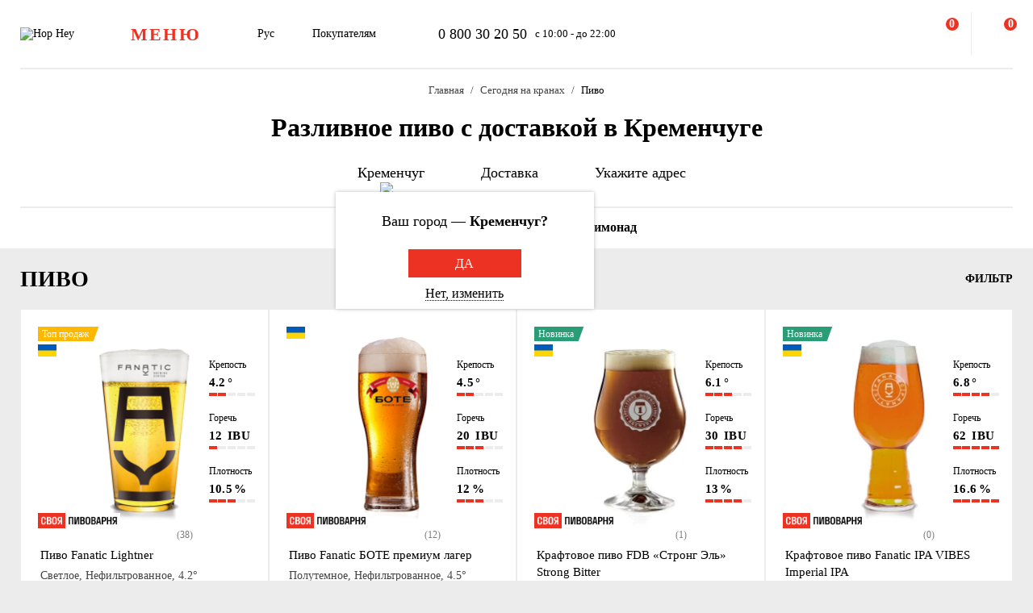

--- FILE ---
content_type: text/html; charset=UTF-8
request_url: https://hophey.ua/ru/kremenchuk/razlivnoe/pivo/
body_size: 42558
content:
<!DOCTYPE html>
<html xmlns="http://www.w3.org/1999/xhtml" xml:lang="ru" lang="ru" >
    <head>
        <title>Купить разливное пиво с доставкой по городу Кременчуг - Hop Hey</title>
        <meta http-equiv="X-UA-Compatible" content="IE=edge">

	    <meta property="og:title" content="Пиво на разлив. Разливное пиво купить с доставкой в Кременчуге в Hop Hey | Море Пива">
	    <meta property="og:description" content="Разливное пиво с доставкой в Кременчуге Гарантия качества ✅ Внедрение инноваций ✅ Уникальные товары ☎ 0 800 30 20 50. Широкий ассортимент и ⭐ лучшее качество в интернет-магазине Hop Hey | Море Пива">
	    <meta property="og:image" content="https://hophey.ua/local/templates/hophey/images/logo.svg">
	    <meta property="og:image:width" content="106">
	    <meta property="og:image:height" content="56">
        <meta name="viewport" content="initial-scale=1.0, width=device-width" />
<meta name="format-detection" content="telephone=no" />
        <!-- Pixel Facebook -->
        <script type="text/javascript">
            !function(b,e,f,g,a,c,d){
                b.fbq||(a=b.fbq=function(){
                    a.callMethod?a.callMethod.apply(a,arguments):a.queue.push(arguments)
                },
                b._fbq||(b._fbq=a),a.push=a,a.loaded=!0,a.version="2.0",a.queue=[],c=e.createElement(f),c.async=!0,c.src=g,d=e.getElementsByTagName(f)[0],d.parentNode.insertBefore(c,d))
            }(window,document,"script","https://connect.facebook.net/en_US/fbevents.js");
        </script>
        <script type="text/javascript" src="/local/templates/hophey/js/facebookPixelEvents.js?3841832"></script>
        <!-- End Pixel Facebook -->

        <!-- Google Tag Manager -->
        <script data-skip-moving="true">(function(w,d,s,l,i){w[l]=w[l]||[];w[l].push({'gtm.start':
                    new Date().getTime(),event:'gtm.js'});var f=d.getElementsByTagName(s)[0],
                j=d.createElement(s),dl=l!='dataLayer'?'&l='+l:'';j.async=true;j.src=
                'https://www.googletagmanager.com/gtm.js?id='+i+dl;f.parentNode.insertBefore(j,f);
            })(window,document,'script','dataLayer','GTM-MHKFQ9');
        </script>
        <!-- End Google Tag Manager -->
<meta http-equiv="Content-Type" content="text/html; charset=UTF-8" />
<meta name="robots" content="index, follow" />
<meta name="description" content="Доставка разливного пива - большой выбор пива на разлив от Hop Hey (Море пива) ✅ Быстрая доставка по городу Кременчуг ✅ Доступные цены ✅ Высокое качество" />
<link rel="canonical" href="https://hophey.ua/ru/kremenchuk/razlivnoe/pivo/" />
<link href="/bitrix/js/main/core/css/core.min.css?16396526123575" type="text/css" rel="stylesheet" />



<link href="/bitrix/js/ui/fonts/opensans/ui.font.opensans.min.css?16396526051861" type="text/css"  rel="stylesheet" />
<link href="/bitrix/js/main/popup/dist/main.popup.bundle.min.css?163965261723520" type="text/css"  rel="stylesheet" />
<link href="/local/templates/hophey/components/sl/catalog/.default/style.css?17509288368229" type="text/css"  rel="stylesheet" />
<link href="/local/components/custom/relinking.list/templates/.default/style.css?17594006071077" type="text/css"  rel="stylesheet" />
<link href="/local/templates/hophey/fonts/stratos/font.css?16396527181902" type="text/css"  data-template-style="true"  rel="stylesheet" />
<link href="/local/templates/hophey/css/core.css?175057750312410" type="text/css"  data-template-style="true"  rel="stylesheet" />
<link href="/local/templates/hophey/css/main.css?1762164279200849" type="text/css"  data-template-style="true"  rel="stylesheet" />
<script type="text/javascript">if(!window.BX)window.BX={};if(!window.BX.message)window.BX.message=function(mess){if(typeof mess==='object'){for(let i in mess) {BX.message[i]=mess[i];} return true;}};</script>
<script type="text/javascript">(window.BX||top.BX).message({'JS_CORE_LOADING':'Загрузка...','JS_CORE_NO_DATA':'- Нет данных -','JS_CORE_WINDOW_CLOSE':'Закрыть','JS_CORE_WINDOW_EXPAND':'Развернуть','JS_CORE_WINDOW_NARROW':'Свернуть в окно','JS_CORE_WINDOW_SAVE':'Сохранить','JS_CORE_WINDOW_CANCEL':'Отменить','JS_CORE_WINDOW_CONTINUE':'Продолжить','JS_CORE_H':'ч','JS_CORE_M':'м','JS_CORE_S':'с','JSADM_AI_HIDE_EXTRA':'Скрыть лишние','JSADM_AI_ALL_NOTIF':'Показать все','JSADM_AUTH_REQ':'Требуется авторизация!','JS_CORE_WINDOW_AUTH':'Войти','JS_CORE_IMAGE_FULL':'Полный размер'});</script>

<script type="text/javascript" src="/bitrix/js/main/core/core.min.js?1639652612260400"></script>

<script>BX.setJSList(['/bitrix/js/main/core/core_ajax.js','/bitrix/js/main/core/core_promise.js','/bitrix/js/main/polyfill/promise/js/promise.js','/bitrix/js/main/loadext/loadext.js','/bitrix/js/main/loadext/extension.js','/bitrix/js/main/polyfill/promise/js/promise.js','/bitrix/js/main/polyfill/find/js/find.js','/bitrix/js/main/polyfill/includes/js/includes.js','/bitrix/js/main/polyfill/matches/js/matches.js','/bitrix/js/ui/polyfill/closest/js/closest.js','/bitrix/js/main/polyfill/fill/main.polyfill.fill.js','/bitrix/js/main/polyfill/find/js/find.js','/bitrix/js/main/polyfill/matches/js/matches.js','/bitrix/js/main/polyfill/core/dist/polyfill.bundle.js','/bitrix/js/main/core/core.js','/bitrix/js/main/polyfill/intersectionobserver/js/intersectionobserver.js','/bitrix/js/main/lazyload/dist/lazyload.bundle.js','/bitrix/js/main/polyfill/core/dist/polyfill.bundle.js','/bitrix/js/main/parambag/dist/parambag.bundle.js']);
BX.setCSSList(['/bitrix/js/main/core/css/core.css','/bitrix/js/main/lazyload/dist/lazyload.bundle.css','/bitrix/js/main/parambag/dist/parambag.bundle.css']);</script>
<script type="text/javascript">(window.BX||top.BX).message({'LANGUAGE_ID':'ru','FORMAT_DATE':'DD.MM.YYYY','FORMAT_DATETIME':'DD.MM.YYYY HH:MI:SS','COOKIE_PREFIX':'hophey','SERVER_TZ_OFFSET':'7200','SITE_ID':'s1','SITE_DIR':'/ru/','USER_ID':'','SERVER_TIME':'1762628644','USER_TZ_OFFSET':'0','USER_TZ_AUTO':'Y','bitrix_sessid':'cda08011b179885c529f38fde6a5a02f'});</script>


<script type="text/javascript" src="/bitrix/js/main/core/core_fx.min.js?16396526129768"></script>
<script type="text/javascript" src="/bitrix/js/main/popup/dist/main.popup.bundle.min.js?163965261761026"></script>
<script type="text/javascript">
					(function () {
						"use strict";

						var counter = function ()
						{
							var cookie = (function (name) {
								var parts = ("; " + document.cookie).split("; " + name + "=");
								if (parts.length == 2) {
									try {return JSON.parse(decodeURIComponent(parts.pop().split(";").shift()));}
									catch (e) {}
								}
							})("BITRIX_CONVERSION_CONTEXT_s1");

							if (cookie && cookie.EXPIRE >= BX.message("SERVER_TIME"))
								return;

							var request = new XMLHttpRequest();
							request.open("POST", "/bitrix/tools/conversion/ajax_counter.php", true);
							request.setRequestHeader("Content-type", "application/x-www-form-urlencoded");
							request.send(
								"SITE_ID="+encodeURIComponent("s1")+
								"&sessid="+encodeURIComponent(BX.bitrix_sessid())+
								"&HTTP_REFERER="+encodeURIComponent(document.referrer)
							);
						};

						if (window.frameRequestStart === true)
							BX.addCustomEvent("onFrameDataReceived", counter);
						else
							BX.ready(counter);
					})();
				</script>
<script>BX.message({'SITE_TEMPLATE_PATH':'/local/templates/hophey'})</script>
<meta property="ya:interaction" content="XML_FORM" />
<meta property="ya:interaction:url" content="https://hophey.ua/ru/kremenchuk/razlivnoe/pivo/?mode=xml" />
<meta property="ya:interaction" content="XML_FORM" />
<meta property="ya:interaction:url" content="https://hophey.ua/ru/kremenchuk/razlivnoe/pivo/?mode=xml" />
<link rel="alternate" hreflang="ru" href="https://hophey.ua/ru/kremenchuk/razlivnoe/pivo/" />
<link rel="alternate" hreflang="uk" href="https://hophey.ua/kremenchuk/rozlyvne/pyvo/" />



<script type="text/javascript" src="/local/templates/hophey/js/lib/inputmask.min.js?1744485077107025"></script>
<script type="text/javascript" src="/local/templates/hophey/js/lib/jquery-3.6.0.min.js?163965271889501"></script>
<script type="text/javascript" src="/local/templates/hophey/js/lib/slick.min.js?163965271842863"></script>
<script type="text/javascript" src="/local/templates/hophey/js/lib/jquery.maskedinput.js?16396527184330"></script>
<script type="text/javascript" src="/local/templates/hophey/js/lib/jquery.toggled.js?175084237826841"></script>
<script type="text/javascript" src="/local/templates/hophey/js/lib/lazysizes.min.js?16396527187889"></script>
<script type="text/javascript" src="/local/templates/hophey/js/lib/jquery.dropdown.js?16396527183607"></script>
<script type="text/javascript" src="/local/templates/hophey/js/main.js?175854748890987"></script>
<script type="text/javascript" src="/local/templates/hophey/js/ecommerce.js?17326955458912"></script>
<script type="text/javascript" src="/local/templates/hophey/components/asd/subscribe.quick.form/.default/script.js?17220635141216"></script>
<script type="text/javascript" src="/local/templates/hophey/components/sl/catalog.smart.filter/.default/filter.js?168310208030103"></script>

		<script>
			(function(i,s,o,g,r,a,m){
					i["esSdk"] = r;
					i[r] = i[r] || function() {
						(i[r].q = i[r].q || []).push(arguments)
					}, a=s.createElement(o), m=s.getElementsByTagName(o)[0]; a.async=1; a.src=g;
					m.parentNode.insertBefore(a,m)}
			) (window, document, "script", "https://esputnik.com/scripts/v1/public/scripts?apiKey=eyJhbGciOiJSUzI1NiJ9.[base64].WYgEZzfycYN5L0HwccB7CGwpTzh4Wklbo-8mxdjj2lGMRtSvVwudT-8NjYIxd0Wvqw1vvyjKWGeeLOwbjqcW2Q&domain=F775CB76-DA87-4002-A21B-50EBAE9CD995", "es");
			es("pushOn");
		</script>

<link href="/local/templates/hophey/css/updates.css?4517673" type="text/css" data-template-style="true" rel="stylesheet">

	</head>
    <body class="site_s1  catalog-page">
	    <!-- Google Tag Manager (noscript) -->
	    <noscript><iframe src="https://www.googletagmanager.com/ns.html?id=GTM-MHKFQ9"
	                      height="0" width="0" style="display:none;visibility:hidden"></iframe></noscript>
	    <!-- End Google Tag Manager (noscript) -->

	    
    <div id="panel"></div>

<div class="headline js-headline">
    <div class="container">
        <div class="d-flex headline-inner">
            	<a class="d-flex flex-auto flex-center headline-item headline-logo" href="/ru/">
	    <img src="/local/templates/hophey/images/logo.svg" alt="Hop Hey">
	</a>
            <div class="d-flex flex-auto headline-item main-menu">
                <button class="headline-menu-btn js-toggle-class" data-item-selector="#headline-sidebar-menu">
                    <span class="d-flex flex-center btn btn-vector headline-menu-btn-inner to-360-hidden">
                        <span class="text-medium text-uppercase">меню</span>
                    </span>
                    <span class="d-flex flex-center headline-btn from-360-hidden">
                        <span class="icon-burger"></span>
                    </span>
                </button>
            </div>
            <div class="d-flex flex-auto headline-item common-info to-992-hidden">
                <div class="d-flex headline-language-switcher dropdown">
    <span class="dropdown-btn">
        <span class="dropdown-btn-text">Рус</span>
        <span class="icon-dropdown icon-xs"></span>
    </span>
    <div class="dropdown-area">
        <div class="dropdown-container dropdown-container-auto">
            <div class="d-flex flex-column dropdown-menu-list"><span class="d-flex flex-fill dropdown-menu-item" data-lang_id="uk" data-href="/">
                        <span class="dropdown-menu-item-title text-light">Укр</span>
                        </span><span class="d-flex flex-fill dropdown-menu-item dropdown-selected" data-lang_id="ru" data-href="/ru">
                        <span class="dropdown-menu-item-title">Рус</span>
                        <span class="move-right icon-checkbox-mark icon-xs"></span></span></div>
        </div>
    </div>
</div>
                <div class="d-flex headline-nav-menu dropdown">
    <span class="dropdown-btn">
        <span class="dropdown-btn-text">Покупателям</span>
        <span class="icon-dropdown icon-xs"></span>
    </span>
    <div class="dropdown-area">
        <div class="dropdown-container">
            <nav class="d-flex flex-column dropdown-menu-list">
                            <a class="d-flex flex-fill dropdown-menu-item" href="/ru/help/delivery/">
                    <span class="dropdown-menu-item-title text-light">Доставка и оплата</span>
                </a>
                                <a class="d-flex flex-fill dropdown-menu-item" href="/ru/contacts/magaziny/">
                    <span class="dropdown-menu-item-title text-light">Магазины</span>
                </a>
                                <a class="d-flex flex-fill dropdown-menu-item" href="/ru/help/faq/">
                    <span class="dropdown-menu-item-title text-light">Часто задаваемые вопросы</span>
                </a>
                                <a class="d-flex flex-fill dropdown-menu-item" href="/ru/company/tenders/">
                    <span class="dropdown-menu-item-title text-light">Предложения</span>
                </a>
                                <a class="d-flex flex-fill dropdown-menu-item" href="/ru/info/news/">
                    <span class="dropdown-menu-item-title text-light">Новости</span>
                </a>
                                <a class="d-flex flex-fill dropdown-menu-item" href="/ru/info/tips_and_reviews/">
                    <span class="dropdown-menu-item-title text-light">Советы и обзоры</span>
                </a>
                            </nav>
        </div>
    </div>
</div>            </div>
            <div class="d-flex flex-auto headline-item headline-contacts to-992-hidden">
                <a class="contacts-phone" href="tel:0800302050">0 800 30 20 50</a>
<span class="contacts-schedule">с 10:00 - до 22:00</span>            </div>
            <div class="d-flex flex-fill to-768-hidden"></div>
            <button class="d-flex flex-auto headline-btn btn-personal js-toggle-class js-ajax-call js-toggle-class-not-close-other" data-ajax-action="user-auth" data-item-selector="#user-auth">
        <span class="icon-user"></span>
    </button><button class="d-flex flex-auto headline-btn btn-search js-toggle-class" data-item-selector="#main-search">
    <span class="icon-search"></span>
</button>
<button class="d-flex flex-auto headline-btn btn-favorites js-btn-favorites js-ajax-call js-toggle-class" data-ajax-action="user-favorites" data-item-selector="#user-favorites" data-item-refresh="N">
    <span class="icon-favorites"></span>
</button>
<span class="hr-vertical to-768-hidden"></span>
<button class="d-flex flex-auto headline-btn btn-cart js-toggle-class js-ajax-call" data-ajax-action="basket" data-item-selector="#user-basket">
    <span class="icon-cart"></span>
    <span class="d-flex flex-center flex-auto headline-btn-counter text-bold js-basket-line-items-counter">0</span>
</button>
        </div>
    </div>
</div>
    <header>
        <div class="head-page-info"><div class="head-breadcrumbs" itemscope="" itemtype="http://schema.org/BreadcrumbList">
                         <div class="container">
                            <div class="d-flex flex-wrap head-breadcrumbs-inner">
        <div class="head-breadcrumbs-item" id="bx_breadcrumb_0" itemprop="itemListElement" itemscope itemtype="http://schema.org/ListItem"><a class="head-breadcrumbs-item-inner" href="/ru/" title="Главная" itemprop="item"><span itemprop="name" class="text-dark-gray">Главная</span></a><meta itemprop="position" content="1"></div><div class="head-breadcrumbs-item" id="bx_breadcrumb_1" itemprop="itemListElement" itemscope itemtype="http://schema.org/ListItem"><a class="head-breadcrumbs-item-inner" href="/ru/kremenchuk/razlivnoe/" title="Сегодня на кранах" itemprop="item"><span itemprop="name" class="text-dark-gray">Сегодня на кранах</span></a><meta itemprop="position" content="2"></div><div class="head-breadcrumbs-item" id="bx_breadcrumb_2" itemprop="itemListElement" itemscope itemtype="http://schema.org/ListItem"><span class="head-breadcrumbs-item-inner"><link href="/ru/kremenchuk/razlivnoe/pivo/" itemprop="item"><span itemprop="name">Пиво</span></span><meta itemprop="position" content="3"></span></div></div></div></div>                    <div class="head-page-title">
                        <div class="container">
                            <div class="d-flex head-page-title-inner">
                                <h1 class="text-medium">Разливное пиво с доставкой в Кременчуге</h1>
                            </div>
                        </div>
                    </div>
                    <div class="head-location">
    <div class="container">
        <div class="head-location-inner">
            <div class="d-flex flex-center head-location-list">
                <div class="d-flex head-location-item head-location-city dropdown js-toggle-class js-ajax-call" data-ajax-content-type="json" data-ajax-action="location_step_2" data-item-selector="#location-city-list">
                    <span class="dropdown-btn">                        <span class="icon-city icon-md"></span>
						<span class="dropdown-btn-text text-nowrap">Кременчуг</span>
                        <span class="icon-dropdown icon-xs"></span>
                    </span>

                </div>
                <div class="d-flex head-location-item head-location-city dropdown header_delivery_type js-overlay-hidden js-toggle-class js-ajax-call" data-ecommerce="y" data-ajax-content-type="json"
                     data-ajax-action="location_step_3" data-item-selector="#delivery-type-select-247" data-city_id="247">
                    <span class="dropdown-btn">
                        <span class="icon-truck icon-md"></span>
                        <span class="dropdown-btn-text text-nowrap">Доставка</span>
                        <span class="icon-dropdown icon-xs"></span>
                    </span>
                    <div class="dropdown-area" style="display: none">
                        <div class="dropdown-container dropdown-container-auto scrollbar-slim">
                            <div class="d-flex flex-column dropdown-menu-list">
                                                                    <a class="d-flex flex-fill dropdown-menu-item js-toggle-class js-ajax-call" data-ajax-content-type="html" data-ajax-action="location_step_4" data-item-selector="#delivery-type-pickup-247" data-city_id="247" href="#">
                                        <span class="dropdown-menu-item-title text-light">Самовывоз</span>
                                                                            </a>
                                                                        <a class="d-flex flex-fill dropdown-menu-item dropdown-selected js-toggle-class js-ajax-call" data-ajax-content-type="html" data-ajax-action="location_step_5" data-item-selector="#delivery-type-courier-247" data-city_id="247" href="#">
                                        <span class="dropdown-menu-item-title ">Доставка</span>
                                                                                    <span class="move-right icon-checkbox-mark icon-xs"></span>
                                                                            </a>
                                                                </div>
                        </div>
                    </div>
                </div>
                                <div class="d-flex head-location-item head-location-city dropdown head-location-address">
                    <span class="dropdown-btn js-toggle-class js-ajax-call" data-ajax-content-type="html" data-ajax-action="location_step_5" data-item-selector="#delivery-type-courier-247" data-city_id="247">
                        <span class="icon-mark icon-md"></span>
                        <span class="dropdown-btn-text text-ellipsis">Укажите адрес</span>
                        <span class="icon-dropdown icon-xs"></span>
                    </span>

                </div>
	                        </div>
        </div>
    </div>
</div>        </div>
    </header>
            <main data-ecommerce=""><script>
var IBLOCK_ID = '14';
var SECTION_ID = '148';
var SECTION_CODE_PATH = decodeURIComponent('razlivnoe/pivo');
var currentStartURL = decodeURIComponent('/ru/kremenchuk/razlivnoe/pivo/');
</script>
<section>
    <div class="d-flex catalog-top-panel bg-white sticky-filter-menu">
        <div class="container">
            <div class="d-flex catalog-panel-inner flex-center scroll-wrapper">
                
	<img class="scroll-arrow left" src="/local/templates/hophey/components/bitrix/catalog.section.list/catalog_navigation/icon/left.svg" >
	<div class="d-flex subsections scrollbar-hidden scroll-container">
		<div id="subsection_menu" class="d-flex subsections-list scroll-content">

			<a class=" flex-auto subsections-item-ajax subsections-item"
			   href="/ru/kremenchuk/razlivnoe/" data-section_id="all" data-section_name="Сегодня на кранах">
				<span class="text-medium">Все товары</span>
			</a>

								<a class="subsections-item-selected flex-auto subsections-item-ajax subsections-item" href="/ru/kremenchuk/razlivnoe/pivo/" data-section_id="148"
					   data-section_name="Пиво">
						<span class="text-medium">Пиво</span>
					</a>
													<a class="flex-auto subsections-item-ajax subsections-item" href="/ru/kremenchuk/razlivnoe/sidr/" data-section_id="119"
					   data-section_name="Сидр">
						<span class="text-medium">Сидр</span>
					</a>
													<a class="flex-auto subsections-item-ajax subsections-item" href="/ru/kremenchuk/razlivnoe/limonad/" data-section_id="152"
					   data-section_name="Лимонад">
						<span class="text-medium">Лимонад</span>
					</a>
										</div>
	</div>
	<img class="scroll-arrow right" src="/local/templates/hophey/components/bitrix/catalog.section.list/catalog_navigation/icon/right.svg" >
	<div class="fixed-subsections">
		<button class="subsections-btn js-fix-body-scroll js-toggle-class" data-item-selector="#headline-sidebar-menu-catalog"></button>
	</div>
	<div id="subsections-sidebar" class="sidebar sidebar-close-btn-outside sidebar-align-left headline-sidebar-menu">
		<span class="d-flex flex-auto flex-center sidebar-close rounded bg-red js-toggle-class-close">
			<span class="icon-close icon-sm"></span>
		</span>
		<div class="sidebar-body scrollbar-hidden">
			<div class="d-flex flex-column sidebar-inner">
				<div class="d-flex flex-column headline-sidebar-menu-group">
					<div class="subsections-title">Сегодня на кранах</div>
					<div class="d-flex flex-column sidebar-subsections-list">
													<a class="flex-auto js-toggle-class js-ignore-self-toggle js-overlay-hidden js-toggle-class-ignore-keyup subsections-item"
							   href="/ru/kremenchuk/razlivnoe/pivo/" data-scroll-to-catalog-section="[data-section_id='148']">
								<span class="text-medium">Пиво</span>
							</a>
													<a class="flex-auto js-toggle-class js-ignore-self-toggle js-overlay-hidden js-toggle-class-ignore-keyup subsections-item"
							   href="/ru/kremenchuk/razlivnoe/sidr/" data-scroll-to-catalog-section="[data-section_id='119']">
								<span class="text-medium">Сидр</span>
							</a>
													<a class="flex-auto js-toggle-class js-ignore-self-toggle js-overlay-hidden js-toggle-class-ignore-keyup subsections-item"
							   href="/ru/kremenchuk/razlivnoe/limonad/" data-scroll-to-catalog-section="[data-section_id='152']">
								<span class="text-medium">Лимонад</span>
							</a>
											</div>
				</div>
			</div>
		</div>
	</div>
	<script>
	/*document.addEventListener('DOMContentLoaded', function () {
		const container = document.querySelector('.scroll-container');
		const activeTab = container.querySelector('.subsections-item.subsections-item-selected');

		if (activeTab) {
			const tabOffset = activeTab.offsetLeft;
			const scrollOffset = tabOffset - (container.clientWidth / 2) + (activeTab.offsetWidth / 2);
			container.scrollTo({ left: scrollOffset, behavior: 'smooth' });
		}
	});*/
	window.addEventListener('load', function () {
		const container = document.querySelector('.scroll-container');
		const activeTab = container?.querySelector('.subsections-item.subsections-item-selected');

		if (activeTab) {
			const tabOffset = activeTab.offsetLeft;
			const scrollOffset = tabOffset - (container.clientWidth / 2) + (activeTab.offsetWidth / 2);

			// микрозадержка, чтобы дать браузеру отрисоваться
			setTimeout(() => {
				container.scrollTo({ left: scrollOffset, behavior: 'smooth' });
			}, 2000);
		}
	});
</script>
            </div>
        </div>
    </div>
	<script>
		document.addEventListener("DOMContentLoaded", function () {
			const menu = document.querySelector('.sticky-filter-menu');

			window.addEventListener('scroll', function () {
				const offset = menu.offsetTop - 85;
				if (window.scrollY > offset) {
					menu.classList.add('shadow');
				} else {
					menu.classList.remove('shadow');
				}
			});
		});

		document.addEventListener('DOMContentLoaded', function () {
			const container = document.querySelector('.scroll-container');
			const leftArrow = document.querySelector('.scroll-arrow.left');
			const rightArrow = document.querySelector('.scroll-arrow.right');

			function updateArrows() {
				const scrollLeft = container.scrollLeft;
				const maxScrollLeft = container.scrollWidth - container.clientWidth;

				leftArrow.style.display = scrollLeft > 0 ? 'block' : 'none';
				rightArrow.style.display = scrollLeft < maxScrollLeft ? 'block' : 'none';
			}

			// Прокрутка по нажатию
			leftArrow.addEventListener('click', () => {
				container.scrollBy({ left: -150, behavior: 'smooth' });
			});

			rightArrow.addEventListener('click', () => {
				container.scrollBy({ left: 150, behavior: 'smooth' });
			});

			// Отслеживать скролл и ресайз
			container.addEventListener('scroll', updateArrows);
			window.addEventListener('resize', updateArrows);

			// Первоначальная проверка
			updateArrows();
		});

	</script>
	    <div class="catalog-items-list bg-gray">
        <div class="container">
            <div id="section-items-wrapper_148">
        <div class="d-flex flex-wrap catalog-top-panel">
	        <div class="change_title_tag">
	            <h2 class="d-flex move-left" data-section_id="148">ПИВО</h2>
	        </div>
                        <div class="d-flex move-right catalog-filter">
                <button id="filter_button_pivo" class="d-flex flex-center flex-auto catalog-filter-btn js-toggle-class" data-item-selector="#catalog-filter-sidebar_148">
                    <span class="icon-filter panel-icon"></span>
                    <span class="text-bold text-uppercase">Фильтр</span>
                </button>
            </div>
                    </div>
        <div class="d-flex flex-wrap product-list">
            <!-- items-container -->
                            <div class="product noecommerce  is_not_authorized                " view-sort="5"
					 view-type="plate" data-product_id="8164003" style="min-height: 280px" data-index="1"
                     data-name="Пиво Fanatic Lightner" data-price="45.90" data-brand="Fanatic"
                     data-category="Пиво" data-item_variant="Украина" data-mitsnist="4.2°"
					 data-hirkota="12 IBU" data-shchilnist="10.5%" data-list_name="" data-list_id=""
					 data-ratio="0.5" data-ratio_id="4">
                    <div class="d-flex product-inner">
                        <div class="d-flex product-card">
                            <div class="d-flex flex-auto product-card-main">
                                <a class="d-flex flex-auto product-picture " href="/ru/product/pivo-lightner-svetloe-nefiltrovannoe">
                                    <img
                                        
                 src="[data-uri]"
                 data-lazyload
                 data-src="/upload/resize_cache/iblock/d8c/26muw8dguepc5pbnt51ubacla4c9jyso/300_240_140cd750bba9870f18aada2478b24840a/pivo-fanatic-lightner.png"
                 class="lazyload"
                                                    alt=""
                                        title=""
                                        height="240"
                                        width="172"
                                    >
                                </a>
	                            <div class="d-flex product-params-list new-params-list ">
												                            <div class="d-flex flex-column flex-fill product-params-item">
				                            <div class="product-params-item-title">Крепость</div>
				                            <div class="product-params-item-value">
					                            <span class="text-bold">4.2<span class="product-params-item-measure">°</span></span>
				                            </div>
				                            <div class="d-flex flex-row-r product-params-scale">
																		                            <input type="radio" value="5">
						                            <span class="product-params-scale-item-bar"></span>
																			                            <input type="radio" value="4">
						                            <span class="product-params-scale-item-bar"></span>
																			                            <input type="radio" value="3">
						                            <span class="product-params-scale-item-bar"></span>
																			                            <input type="radio" value="2" checked>
						                            <span class="product-params-scale-item-bar"></span>
																			                            <input type="radio" value="1">
						                            <span class="product-params-scale-item-bar"></span>
																	                            </div>
			                            </div>
													                            <div class="d-flex flex-column flex-fill product-params-item">
				                            <div class="product-params-item-title">Горечь</div>
				                            <div class="product-params-item-value">
					                            <span class="text-bold">12 <span class="product-params-item-measure">IBU</span></span>
				                            </div>
				                            <div class="d-flex flex-row-r product-params-scale">
																		                            <input type="radio" value="5">
						                            <span class="product-params-scale-item-bar"></span>
																			                            <input type="radio" value="4">
						                            <span class="product-params-scale-item-bar"></span>
																			                            <input type="radio" value="3">
						                            <span class="product-params-scale-item-bar"></span>
																			                            <input type="radio" value="2">
						                            <span class="product-params-scale-item-bar"></span>
																			                            <input type="radio" value="1" checked>
						                            <span class="product-params-scale-item-bar"></span>
																	                            </div>
			                            </div>
													                            <div class="d-flex flex-column flex-fill product-params-item">
				                            <div class="product-params-item-title">Плотность</div>
				                            <div class="product-params-item-value">
					                            <span class="text-bold">10.5<span class="product-params-item-measure">%</span></span>
				                            </div>
				                            <div class="d-flex flex-row-r product-params-scale">
																		                            <input type="radio" value="5">
						                            <span class="product-params-scale-item-bar"></span>
																			                            <input type="radio" value="4">
						                            <span class="product-params-scale-item-bar"></span>
																			                            <input type="radio" value="3" checked>
						                            <span class="product-params-scale-item-bar"></span>
																			                            <input type="radio" value="2">
						                            <span class="product-params-scale-item-bar"></span>
																			                            <input type="radio" value="1">
						                            <span class="product-params-scale-item-bar"></span>
																	                            </div>
			                            </div>
											                            </div>
																	<div class="d-flex product-own own_brewery catalog">
										<img src="/local/templates/hophey/images/own_brewery_ru.png">
									</div>
																										                            <div class="d-flex flex-center rating rating_new">
			                            <div class="d-flex rating-list">
																                            <span class="d-flex flex-center flex-auto rating-item">
                                                            <span class="icon-star-filled"></span>
                                                        </span>
																	                            <span class="d-flex flex-center flex-auto rating-item">
                                                            <span class="icon-star-filled"></span>
                                                        </span>
																	                            <span class="d-flex flex-center flex-auto rating-item">
                                                            <span class="icon-star-filled"></span>
                                                        </span>
																	                            <span class="d-flex flex-center flex-auto rating-item">
                                                            <span class="icon-star-filled"></span>
                                                        </span>
																	                            <span class="d-flex flex-center flex-auto rating-item">
                                                            <span class="icon-star-half"></span>
                                                        </span>
															                            </div>
			                            			                            <div class="flex-auto reviews-count">(38)</div>
		                            </div>
									
                                <div class="d-flex flex-column flex-fill product-info">
                                                                            <div class="d-flex product-stickers-list">
                                                                                            <div class="product-sticker sticker-bg-hit">
                                                    <span>Топ продаж</span>
                                                </div>
                                                																							<div class="product-flag" style="background-image: url('/local/templates/hophey/images/flags/415856.png')" title="Украина"></div>
											                                        </div>
                                        	                                	                                	                                    <div class="d-flex product-floating-controls">
	                                        	                                            	                                            	                                    </div>
	                                                                    <div class="d-flex product-info-inner">
                                        <a class="product-title" href="/ru/product/pivo-lightner-svetloe-nefiltrovannoe">
                                            <span class="font-medium">Пиво Fanatic Lightner</span>
                                        </a>
                                        <div class="product-preview-info">
                                            <span class="text-dark-gray">Светлое, Нефильтрованное, 4.2°</span>
                                        </div>
                                    </div>
                                    <div class="d-flex flex-column product-info-bottom">

                                        <div class="d-flex product-controls">
                                            
            <div class="d-flex flex-column product-prices">
                <div class="d-flex product-price">
        
                    <span class="product-price-current">
                        <span class="text-bold">45.90</span>
                    </span>
                </div>
                <span class="product-price-currency">грн за 1 кг</span>
            </div>
                                                    <div class="product-selection move-right">
													                                                <button class="d-flex flex-auto flex-center product-add-to-cart js-add-to-basket " data-product_id="8164003">
	                                                    <span class="icon-cart-red"></span>
	                                                </button>
	                                                <div class="d-flex product-quantity-controls icon-quantity-bg hidden">
	                                                    <button class="flex-auto product-quantity-control product-quantity-minus icon-quantity-minus-btn js-quantity-minus"
	                                                            data-product_id="8164003"></button>
	                                                    <input
	                                                            class="product-quantity-input text-center js-quantity-current"
	                                                            type="number"
	                                                            name="quantity"
	                                                            value="1"
	                                                            min="0.5"
	                                                            max="1317.198"
	                                                            data-min="0.5"
	                                                            data-max="1317.198"
	                                                            data-ratio="0.5"
	                                                            data-product_id="8164003"
	                                                    >
	                                                    <button class="flex-auto product-quantity-control product-quantity-plus icon-quantity-plus-btn js-quantity-plus"></button>
	                                                </div>
	                                                                                        </div>
                                        </div>
                                    </div>
                                </div>
                            </div>
                            <div class="d-flex flex-column product-footer product-show-on-hover to-768-hidden">

                                                                    <div class="product-preview-text text-ellipsis four-line-clamp">
                                        <span class="text-dark-gray">Светлый лагер с чистым, едва сладковатым солодовым вкусом и мягким послевкусием, в котором проявляются легкие хмелевые тона. Сорт относится к нефильтрованным, однако в процессе изготовления использована современная технология &#40;сепарация&#41;, которая позволяет удалить из продукта практически все дрожжи. Поэтому сорт, с одной стороны, сохраняет насыщенный вкус и аромат, а с другой, приобретает чистоту, прозрачность и благородный блеск фильтрованного пива.</span>
                                    </div>
                                                                </div>
                        </div>
                    </div>
                </div>
                                <div class="product noecommerce  is_not_authorized                " view-sort="5"
					 view-type="plate" data-product_id="10681584" style="min-height: 280px" data-index="2"
                     data-name="Пиво Fanatic БОТЕ премиум лагер" data-price="73.90" data-brand="Fanatic"
                     data-category="Пиво" data-item_variant="Украина" data-mitsnist="4.5°"
					 data-hirkota="20 IBU" data-shchilnist="12%" data-list_name="" data-list_id=""
					 data-ratio="0.5" data-ratio_id="4">
                    <div class="d-flex product-inner">
                        <div class="d-flex product-card">
                            <div class="d-flex flex-auto product-card-main">
                                <a class="d-flex flex-auto product-picture " href="/ru/product/pivo-fanatic-bote-premium-lager">
                                    <img
                                        
                 src="[data-uri]"
                 data-lazyload
                 data-src="/upload/resize_cache/iblock/317/29n3g83aya7pvg1uzwxghbh1gx2c3wzd/300_240_140cd750bba9870f18aada2478b24840a/10681584.png"
                 class="lazyload"
                                                    alt=""
                                        title=""
                                        height="240"
                                        width="172"
                                    >
                                </a>
	                            <div class="d-flex product-params-list new-params-list ">
												                            <div class="d-flex flex-column flex-fill product-params-item">
				                            <div class="product-params-item-title">Крепость</div>
				                            <div class="product-params-item-value">
					                            <span class="text-bold">4.5<span class="product-params-item-measure">°</span></span>
				                            </div>
				                            <div class="d-flex flex-row-r product-params-scale">
																		                            <input type="radio" value="5">
						                            <span class="product-params-scale-item-bar"></span>
																			                            <input type="radio" value="4">
						                            <span class="product-params-scale-item-bar"></span>
																			                            <input type="radio" value="3">
						                            <span class="product-params-scale-item-bar"></span>
																			                            <input type="radio" value="2" checked>
						                            <span class="product-params-scale-item-bar"></span>
																			                            <input type="radio" value="1">
						                            <span class="product-params-scale-item-bar"></span>
																	                            </div>
			                            </div>
													                            <div class="d-flex flex-column flex-fill product-params-item">
				                            <div class="product-params-item-title">Горечь</div>
				                            <div class="product-params-item-value">
					                            <span class="text-bold">20 <span class="product-params-item-measure">IBU</span></span>
				                            </div>
				                            <div class="d-flex flex-row-r product-params-scale">
																		                            <input type="radio" value="5">
						                            <span class="product-params-scale-item-bar"></span>
																			                            <input type="radio" value="4">
						                            <span class="product-params-scale-item-bar"></span>
																			                            <input type="radio" value="3" checked>
						                            <span class="product-params-scale-item-bar"></span>
																			                            <input type="radio" value="2">
						                            <span class="product-params-scale-item-bar"></span>
																			                            <input type="radio" value="1">
						                            <span class="product-params-scale-item-bar"></span>
																	                            </div>
			                            </div>
													                            <div class="d-flex flex-column flex-fill product-params-item">
				                            <div class="product-params-item-title">Плотность</div>
				                            <div class="product-params-item-value">
					                            <span class="text-bold">12<span class="product-params-item-measure">%</span></span>
				                            </div>
				                            <div class="d-flex flex-row-r product-params-scale">
																		                            <input type="radio" value="5">
						                            <span class="product-params-scale-item-bar"></span>
																			                            <input type="radio" value="4">
						                            <span class="product-params-scale-item-bar"></span>
																			                            <input type="radio" value="3" checked>
						                            <span class="product-params-scale-item-bar"></span>
																			                            <input type="radio" value="2">
						                            <span class="product-params-scale-item-bar"></span>
																			                            <input type="radio" value="1">
						                            <span class="product-params-scale-item-bar"></span>
																	                            </div>
			                            </div>
											                            </div>
																	<div class="d-flex product-own own_brewery catalog">
										<img src="/local/templates/hophey/images/own_brewery_ru.png">
									</div>
																										                            <div class="d-flex flex-center rating rating_new">
			                            <div class="d-flex rating-list">
																                            <span class="d-flex flex-center flex-auto rating-item">
                                                            <span class="icon-star-filled"></span>
                                                        </span>
																	                            <span class="d-flex flex-center flex-auto rating-item">
                                                            <span class="icon-star-filled"></span>
                                                        </span>
																	                            <span class="d-flex flex-center flex-auto rating-item">
                                                            <span class="icon-star-filled"></span>
                                                        </span>
																	                            <span class="d-flex flex-center flex-auto rating-item">
                                                            <span class="icon-star-half"></span>
                                                        </span>
																	                            <span class="d-flex flex-center flex-auto rating-item">
                                                            <span class="icon-star-empty"></span>
                                                        </span>
															                            </div>
			                            			                            <div class="flex-auto reviews-count">(12)</div>
		                            </div>
									
                                <div class="d-flex flex-column flex-fill product-info">
                                                                            <div class="d-flex product-stickers-list">
                                            																							<div class="product-flag" style="background-image: url('/local/templates/hophey/images/flags/415856.png')" title="Украина"></div>
											                                        </div>
                                        	                                	                                	                                    <div class="d-flex product-floating-controls">
	                                        	                                            	                                            	                                    </div>
	                                                                    <div class="d-flex product-info-inner">
                                        <a class="product-title" href="/ru/product/pivo-fanatic-bote-premium-lager">
                                            <span class="font-medium">Пиво Fanatic БОТЕ премиум лагер</span>
                                        </a>
                                        <div class="product-preview-info">
                                            <span class="text-dark-gray">Полутемное, Нефильтрованное, 4.5°</span>
                                        </div>
                                    </div>
                                    <div class="d-flex flex-column product-info-bottom">

                                        <div class="d-flex product-controls">
                                            
            <div class="d-flex flex-column product-prices">
                <div class="d-flex product-price">
        
                    <span class="product-price-current">
                        <span class="text-bold">73.90</span>
                    </span>
                </div>
                <span class="product-price-currency">грн за 1 кг</span>
            </div>
                                                    <div class="product-selection move-right">
													                                                <button class="d-flex flex-auto flex-center product-add-to-cart js-add-to-basket " data-product_id="10681584">
	                                                    <span class="icon-cart-red"></span>
	                                                </button>
	                                                <div class="d-flex product-quantity-controls icon-quantity-bg hidden">
	                                                    <button class="flex-auto product-quantity-control product-quantity-minus icon-quantity-minus-btn js-quantity-minus"
	                                                            data-product_id="10681584"></button>
	                                                    <input
	                                                            class="product-quantity-input text-center js-quantity-current"
	                                                            type="number"
	                                                            name="quantity"
	                                                            value="1"
	                                                            min="0.5"
	                                                            max="271.386"
	                                                            data-min="0.5"
	                                                            data-max="271.386"
	                                                            data-ratio="0.5"
	                                                            data-product_id="10681584"
	                                                    >
	                                                    <button class="flex-auto product-quantity-control product-quantity-plus icon-quantity-plus-btn js-quantity-plus"></button>
	                                                </div>
	                                                                                        </div>
                                        </div>
                                    </div>
                                </div>
                            </div>
                            <div class="d-flex flex-column product-footer product-show-on-hover to-768-hidden">

                                                                    <div class="product-preview-text text-ellipsis four-line-clamp">
                                        <span class="text-dark-gray">Хочешь узнать, какая Чехия по вкусу – попробуй наш «БОТЕ ПРЕМИУМ ЛАГЕР» – темно золотого цвета, мягкий, охмеленный лагер, с чистой, приятной горечью и насыщенным солодовым вкусом! Основная особенность этого продукта в том, что в его производстве используется только Чешский хмель.</span>
                                    </div>
                                                                </div>
                        </div>
                    </div>
                </div>
                                <div class="product noecommerce  is_not_authorized                " view-sort="5"
					 view-type="plate" data-product_id="11123440" style="min-height: 280px" data-index="3"
                     data-name="Крафтовое пиво FDB «Стронг Эль» Strong Bitter" data-price="115.00" data-brand="First Dnipro Brewery"
                     data-category="Пиво" data-item_variant="Украина" data-mitsnist="6.1°"
					 data-hirkota="30 IBU" data-shchilnist="13%" data-list_name="" data-list_id=""
					 data-ratio="0.5" data-ratio_id="4">
                    <div class="d-flex product-inner">
                        <div class="d-flex product-card">
                            <div class="d-flex flex-auto product-card-main">
                                <a class="d-flex flex-auto product-picture " href="/ru/product/kraftovoe-pivo-fdb-strong-el-strong-bitter">
                                    <img
                                        
                 src="[data-uri]"
                 data-lazyload
                 data-src="/upload/resize_cache/iblock/453/2sg340l18sutemwnltlkaacasgf2awtm/300_240_140cd750bba9870f18aada2478b24840a/kraftovoe-pivo-fdb-strong-el-strong-bitter.jpg"
                 class="lazyload"
                                                    alt=""
                                        title=""
                                        height="240"
                                        width="172"
                                    >
                                </a>
	                            <div class="d-flex product-params-list new-params-list ">
												                            <div class="d-flex flex-column flex-fill product-params-item">
				                            <div class="product-params-item-title">Крепость</div>
				                            <div class="product-params-item-value">
					                            <span class="text-bold">6.1<span class="product-params-item-measure">°</span></span>
				                            </div>
				                            <div class="d-flex flex-row-r product-params-scale">
																		                            <input type="radio" value="5">
						                            <span class="product-params-scale-item-bar"></span>
																			                            <input type="radio" value="4">
						                            <span class="product-params-scale-item-bar"></span>
																			                            <input type="radio" value="3" checked>
						                            <span class="product-params-scale-item-bar"></span>
																			                            <input type="radio" value="2">
						                            <span class="product-params-scale-item-bar"></span>
																			                            <input type="radio" value="1">
						                            <span class="product-params-scale-item-bar"></span>
																	                            </div>
			                            </div>
													                            <div class="d-flex flex-column flex-fill product-params-item">
				                            <div class="product-params-item-title">Горечь</div>
				                            <div class="product-params-item-value">
					                            <span class="text-bold">30 <span class="product-params-item-measure">IBU</span></span>
				                            </div>
				                            <div class="d-flex flex-row-r product-params-scale">
																		                            <input type="radio" value="5">
						                            <span class="product-params-scale-item-bar"></span>
																			                            <input type="radio" value="4" checked>
						                            <span class="product-params-scale-item-bar"></span>
																			                            <input type="radio" value="3">
						                            <span class="product-params-scale-item-bar"></span>
																			                            <input type="radio" value="2">
						                            <span class="product-params-scale-item-bar"></span>
																			                            <input type="radio" value="1">
						                            <span class="product-params-scale-item-bar"></span>
																	                            </div>
			                            </div>
													                            <div class="d-flex flex-column flex-fill product-params-item">
				                            <div class="product-params-item-title">Плотность</div>
				                            <div class="product-params-item-value">
					                            <span class="text-bold">13<span class="product-params-item-measure">%</span></span>
				                            </div>
				                            <div class="d-flex flex-row-r product-params-scale">
																		                            <input type="radio" value="5">
						                            <span class="product-params-scale-item-bar"></span>
																			                            <input type="radio" value="4" checked>
						                            <span class="product-params-scale-item-bar"></span>
																			                            <input type="radio" value="3">
						                            <span class="product-params-scale-item-bar"></span>
																			                            <input type="radio" value="2">
						                            <span class="product-params-scale-item-bar"></span>
																			                            <input type="radio" value="1">
						                            <span class="product-params-scale-item-bar"></span>
																	                            </div>
			                            </div>
											                            </div>
																	<div class="d-flex product-own own_brewery catalog">
										<img src="/local/templates/hophey/images/own_brewery_ru.png">
									</div>
																										                            <div class="d-flex flex-center rating rating_new">
			                            <div class="d-flex rating-list">
																                            <span class="d-flex flex-center flex-auto rating-item">
                                                            <span class="icon-star-filled"></span>
                                                        </span>
																	                            <span class="d-flex flex-center flex-auto rating-item">
                                                            <span class="icon-star-filled"></span>
                                                        </span>
																	                            <span class="d-flex flex-center flex-auto rating-item">
                                                            <span class="icon-star-filled"></span>
                                                        </span>
																	                            <span class="d-flex flex-center flex-auto rating-item">
                                                            <span class="icon-star-filled"></span>
                                                        </span>
																	                            <span class="d-flex flex-center flex-auto rating-item">
                                                            <span class="icon-star-half"></span>
                                                        </span>
															                            </div>
			                            			                            <div class="flex-auto reviews-count">(1)</div>
		                            </div>
									
                                <div class="d-flex flex-column flex-fill product-info">
                                                                            <div class="d-flex product-stickers-list">
                                                                                            <div class="product-sticker sticker-bg-new">
                                                    <span>Новинка</span>
                                                </div>
                                                																							<div class="product-flag" style="background-image: url('/local/templates/hophey/images/flags/415856.png')" title="Украина"></div>
											                                        </div>
                                        	                                	                                	                                    <div class="d-flex product-floating-controls">
	                                        	                                            	                                            	                                    </div>
	                                                                    <div class="d-flex product-info-inner">
                                        <a class="product-title" href="/ru/product/kraftovoe-pivo-fdb-strong-el-strong-bitter">
                                            <span class="font-medium">Крафтовое пиво FDB «Стронг Эль» Strong Bitter</span>
                                        </a>
                                        <div class="product-preview-info">
                                            <span class="text-dark-gray">Полутемное, Нефильтрованное, 6.1°</span>
                                        </div>
                                    </div>
                                    <div class="d-flex flex-column product-info-bottom">

                                        <div class="d-flex product-controls">
                                            
            <div class="d-flex flex-column product-prices">
                <div class="d-flex product-price">
        
                    <span class="product-price-current">
                        <span class="text-bold">115.00</span>
                    </span>
                </div>
                <span class="product-price-currency">грн за 1 кг</span>
            </div>
                                                    <div class="product-selection move-right">
													                                                <button class="d-flex flex-auto flex-center product-add-to-cart js-add-to-basket " data-product_id="11123440">
	                                                    <span class="icon-cart-red"></span>
	                                                </button>
	                                                <div class="d-flex product-quantity-controls icon-quantity-bg hidden">
	                                                    <button class="flex-auto product-quantity-control product-quantity-minus icon-quantity-minus-btn js-quantity-minus"
	                                                            data-product_id="11123440"></button>
	                                                    <input
	                                                            class="product-quantity-input text-center js-quantity-current"
	                                                            type="number"
	                                                            name="quantity"
	                                                            value="1"
	                                                            min="0.5"
	                                                            max="37.878"
	                                                            data-min="0.5"
	                                                            data-max="37.878"
	                                                            data-ratio="0.5"
	                                                            data-product_id="11123440"
	                                                    >
	                                                    <button class="flex-auto product-quantity-control product-quantity-plus icon-quantity-plus-btn js-quantity-plus"></button>
	                                                </div>
	                                                                                        </div>
                                        </div>
                                    </div>
                                </div>
                            </div>
                            <div class="d-flex flex-column product-footer product-show-on-hover to-768-hidden">

                                                                    <div class="product-preview-text text-ellipsis four-line-clamp">
                                        <span class="text-dark-gray">FDB Стронг Эль &#40;Strong Bitter&#41; — насыщенное нефильтрованное пиво медно-коричневого цвета с рубиновыми отблесками. В аромате выражены ноты карамели, ириски и поджаренного хлеба, дополненные оттенками сухофруктов и орехов. Хмель East Kent Goldings придаёт благородную травянистую горчинку и лёгкие пряные нотки. Вкус глубокий, сбалансированный, с тёплым послевкусием и лёгким фруктовым акцентом. Отлично сочетается с орехами, сухофруктами, тёмным шоколадом и десертами с карамелью.</span>
                                    </div>
                                                                </div>
                        </div>
                    </div>
                </div>
                                <div class="product noecommerce  is_not_authorized                " view-sort="5"
					 view-type="plate" data-product_id="11125318" style="min-height: 280px" data-index="4"
                     data-name="Крафтовое пиво Fanatic IPA VIBES Imperial IPA" data-price="97.90" data-brand="Fanatic"
                     data-category="Пиво" data-item_variant="Украина" data-mitsnist="6.8°"
					 data-hirkota="62 IBU" data-shchilnist="16.6%" data-list_name="" data-list_id=""
					 data-ratio="0.5" data-ratio_id="4">
                    <div class="d-flex product-inner">
                        <div class="d-flex product-card">
                            <div class="d-flex flex-auto product-card-main">
                                <a class="d-flex flex-auto product-picture " href="/ru/product/kraftovoe-pivo-fanatic-ipa-vibes-imperial-ipa">
                                    <img
                                        
                 src="[data-uri]"
                 data-lazyload
                 data-src="/upload/resize_cache/iblock/b94/1tppyhl6vtnc632hbrzr568pcm4fyqh9/300_240_140cd750bba9870f18aada2478b24840a/kraftovoe-pivo-fanatic-ipa-vibes-imperial-ipa.jpg"
                 class="lazyload"
                                                    alt=""
                                        title=""
                                        height="240"
                                        width="172"
                                    >
                                </a>
	                            <div class="d-flex product-params-list new-params-list ">
												                            <div class="d-flex flex-column flex-fill product-params-item">
				                            <div class="product-params-item-title">Крепость</div>
				                            <div class="product-params-item-value">
					                            <span class="text-bold">6.8<span class="product-params-item-measure">°</span></span>
				                            </div>
				                            <div class="d-flex flex-row-r product-params-scale">
																		                            <input type="radio" value="5">
						                            <span class="product-params-scale-item-bar"></span>
																			                            <input type="radio" value="4" checked>
						                            <span class="product-params-scale-item-bar"></span>
																			                            <input type="radio" value="3">
						                            <span class="product-params-scale-item-bar"></span>
																			                            <input type="radio" value="2">
						                            <span class="product-params-scale-item-bar"></span>
																			                            <input type="radio" value="1">
						                            <span class="product-params-scale-item-bar"></span>
																	                            </div>
			                            </div>
													                            <div class="d-flex flex-column flex-fill product-params-item">
				                            <div class="product-params-item-title">Горечь</div>
				                            <div class="product-params-item-value">
					                            <span class="text-bold">62 <span class="product-params-item-measure">IBU</span></span>
				                            </div>
				                            <div class="d-flex flex-row-r product-params-scale">
																		                            <input type="radio" value="5" checked>
						                            <span class="product-params-scale-item-bar"></span>
																			                            <input type="radio" value="4">
						                            <span class="product-params-scale-item-bar"></span>
																			                            <input type="radio" value="3">
						                            <span class="product-params-scale-item-bar"></span>
																			                            <input type="radio" value="2">
						                            <span class="product-params-scale-item-bar"></span>
																			                            <input type="radio" value="1">
						                            <span class="product-params-scale-item-bar"></span>
																	                            </div>
			                            </div>
													                            <div class="d-flex flex-column flex-fill product-params-item">
				                            <div class="product-params-item-title">Плотность</div>
				                            <div class="product-params-item-value">
					                            <span class="text-bold">16.6<span class="product-params-item-measure">%</span></span>
				                            </div>
				                            <div class="d-flex flex-row-r product-params-scale">
																		                            <input type="radio" value="5" checked>
						                            <span class="product-params-scale-item-bar"></span>
																			                            <input type="radio" value="4">
						                            <span class="product-params-scale-item-bar"></span>
																			                            <input type="radio" value="3">
						                            <span class="product-params-scale-item-bar"></span>
																			                            <input type="radio" value="2">
						                            <span class="product-params-scale-item-bar"></span>
																			                            <input type="radio" value="1">
						                            <span class="product-params-scale-item-bar"></span>
																	                            </div>
			                            </div>
											                            </div>
																	<div class="d-flex product-own own_brewery catalog">
										<img src="/local/templates/hophey/images/own_brewery_ru.png">
									</div>
																										                            <div class="d-flex flex-center rating rating_new">
			                            <div class="d-flex rating-list">
																                            <span class="d-flex flex-center flex-auto rating-item">
                                                            <span class="icon-star-empty"></span>
                                                        </span>
																	                            <span class="d-flex flex-center flex-auto rating-item">
                                                            <span class="icon-star-empty"></span>
                                                        </span>
																	                            <span class="d-flex flex-center flex-auto rating-item">
                                                            <span class="icon-star-empty"></span>
                                                        </span>
																	                            <span class="d-flex flex-center flex-auto rating-item">
                                                            <span class="icon-star-empty"></span>
                                                        </span>
																	                            <span class="d-flex flex-center flex-auto rating-item">
                                                            <span class="icon-star-empty"></span>
                                                        </span>
															                            </div>
			                            			                            <div class="flex-auto reviews-count">(0)</div>
		                            </div>
									
                                <div class="d-flex flex-column flex-fill product-info">
                                                                            <div class="d-flex product-stickers-list">
                                                                                            <div class="product-sticker sticker-bg-new">
                                                    <span>Новинка</span>
                                                </div>
                                                																							<div class="product-flag" style="background-image: url('/local/templates/hophey/images/flags/415856.png')" title="Украина"></div>
											                                        </div>
                                        	                                	                                	                                    <div class="d-flex product-floating-controls">
	                                        	                                            	                                            	                                    </div>
	                                                                    <div class="d-flex product-info-inner">
                                        <a class="product-title" href="/ru/product/kraftovoe-pivo-fanatic-ipa-vibes-imperial-ipa">
                                            <span class="font-medium">Крафтовое пиво Fanatic IPA VIBES Imperial IPA</span>
                                        </a>
                                        <div class="product-preview-info">
                                            <span class="text-dark-gray">Светлое, Нефильтрованное, 6.8°</span>
                                        </div>
                                    </div>
                                    <div class="d-flex flex-column product-info-bottom">

                                        <div class="d-flex product-controls">
                                            
            <div class="d-flex flex-column product-prices">
                <div class="d-flex product-price">
        
                    <span class="product-price-current">
                        <span class="text-bold">97.90</span>
                    </span>
                </div>
                <span class="product-price-currency">грн за 1 кг</span>
            </div>
                                                    <div class="product-selection move-right">
													                                                <button class="d-flex flex-auto flex-center product-add-to-cart js-add-to-basket " data-product_id="11125318">
	                                                    <span class="icon-cart-red"></span>
	                                                </button>
	                                                <div class="d-flex product-quantity-controls icon-quantity-bg hidden">
	                                                    <button class="flex-auto product-quantity-control product-quantity-minus icon-quantity-minus-btn js-quantity-minus"
	                                                            data-product_id="11125318"></button>
	                                                    <input
	                                                            class="product-quantity-input text-center js-quantity-current"
	                                                            type="number"
	                                                            name="quantity"
	                                                            value="1"
	                                                            min="0.5"
	                                                            max="179.347"
	                                                            data-min="0.5"
	                                                            data-max="179.347"
	                                                            data-ratio="0.5"
	                                                            data-product_id="11125318"
	                                                    >
	                                                    <button class="flex-auto product-quantity-control product-quantity-plus icon-quantity-plus-btn js-quantity-plus"></button>
	                                                </div>
	                                                                                        </div>
                                        </div>
                                    </div>
                                </div>
                            </div>
                            <div class="d-flex flex-column product-footer product-show-on-hover to-768-hidden">

                                                                    <div class="product-preview-text text-ellipsis four-line-clamp">
                                        <span class="text-dark-gray">Крепкий ИПА с яркой горечью. Обладает мощными хмелевыми нотами манго, грейпфрута и смолистой хвои. Аромат насыщен тропическими фруктами и оттенками карамели.</span>
                                    </div>
                                                                </div>
                        </div>
                    </div>
                </div>
                                <div class="product noecommerce  is_not_authorized                " view-sort="10"
					 view-type="plate" data-product_id="11123439" style="min-height: 280px" data-index="5"
                     data-name="Пиво Fanatic «Кристал» Lager" data-price="67.90" data-brand="Fanatic"
                     data-category="Пиво" data-item_variant="Украина" data-mitsnist="4.3°"
					 data-hirkota="16 IBU" data-shchilnist="11%" data-list_name="" data-list_id=""
					 data-ratio="0.5" data-ratio_id="4">
                    <div class="d-flex product-inner">
                        <div class="d-flex product-card">
                            <div class="d-flex flex-auto product-card-main">
                                <a class="d-flex flex-auto product-picture " href="/ru/product/pivo-fanatic-kristal-lager">
                                    <img
                                        
                 src="[data-uri]"
                 data-lazyload
                 data-src="/upload/resize_cache/iblock/ce7/ekcgfj2lmj1cqhrcnrparv733mza710d/300_240_140cd750bba9870f18aada2478b24840a/pivo-fanatic-kristal-lager.jpg"
                 class="lazyload"
                                                    alt=""
                                        title=""
                                        height="240"
                                        width="172"
                                    >
                                </a>
	                            <div class="d-flex product-params-list new-params-list ">
												                            <div class="d-flex flex-column flex-fill product-params-item">
				                            <div class="product-params-item-title">Крепость</div>
				                            <div class="product-params-item-value">
					                            <span class="text-bold">4.3<span class="product-params-item-measure">°</span></span>
				                            </div>
				                            <div class="d-flex flex-row-r product-params-scale">
																		                            <input type="radio" value="5">
						                            <span class="product-params-scale-item-bar"></span>
																			                            <input type="radio" value="4">
						                            <span class="product-params-scale-item-bar"></span>
																			                            <input type="radio" value="3">
						                            <span class="product-params-scale-item-bar"></span>
																			                            <input type="radio" value="2" checked>
						                            <span class="product-params-scale-item-bar"></span>
																			                            <input type="radio" value="1">
						                            <span class="product-params-scale-item-bar"></span>
																	                            </div>
			                            </div>
													                            <div class="d-flex flex-column flex-fill product-params-item">
				                            <div class="product-params-item-title">Горечь</div>
				                            <div class="product-params-item-value">
					                            <span class="text-bold">16 <span class="product-params-item-measure">IBU</span></span>
				                            </div>
				                            <div class="d-flex flex-row-r product-params-scale">
																		                            <input type="radio" value="5">
						                            <span class="product-params-scale-item-bar"></span>
																			                            <input type="radio" value="4">
						                            <span class="product-params-scale-item-bar"></span>
																			                            <input type="radio" value="3">
						                            <span class="product-params-scale-item-bar"></span>
																			                            <input type="radio" value="2" checked>
						                            <span class="product-params-scale-item-bar"></span>
																			                            <input type="radio" value="1">
						                            <span class="product-params-scale-item-bar"></span>
																	                            </div>
			                            </div>
													                            <div class="d-flex flex-column flex-fill product-params-item">
				                            <div class="product-params-item-title">Плотность</div>
				                            <div class="product-params-item-value">
					                            <span class="text-bold">11<span class="product-params-item-measure">%</span></span>
				                            </div>
				                            <div class="d-flex flex-row-r product-params-scale">
																		                            <input type="radio" value="5">
						                            <span class="product-params-scale-item-bar"></span>
																			                            <input type="radio" value="4">
						                            <span class="product-params-scale-item-bar"></span>
																			                            <input type="radio" value="3" checked>
						                            <span class="product-params-scale-item-bar"></span>
																			                            <input type="radio" value="2">
						                            <span class="product-params-scale-item-bar"></span>
																			                            <input type="radio" value="1">
						                            <span class="product-params-scale-item-bar"></span>
																	                            </div>
			                            </div>
											                            </div>
																	<div class="d-flex product-own own_brewery catalog">
										<img src="/local/templates/hophey/images/own_brewery_ru.png">
									</div>
																										                            <div class="d-flex flex-center rating rating_new">
			                            <div class="d-flex rating-list">
																                            <span class="d-flex flex-center flex-auto rating-item">
                                                            <span class="icon-star-empty"></span>
                                                        </span>
																	                            <span class="d-flex flex-center flex-auto rating-item">
                                                            <span class="icon-star-empty"></span>
                                                        </span>
																	                            <span class="d-flex flex-center flex-auto rating-item">
                                                            <span class="icon-star-empty"></span>
                                                        </span>
																	                            <span class="d-flex flex-center flex-auto rating-item">
                                                            <span class="icon-star-empty"></span>
                                                        </span>
																	                            <span class="d-flex flex-center flex-auto rating-item">
                                                            <span class="icon-star-empty"></span>
                                                        </span>
															                            </div>
			                            			                            <div class="flex-auto reviews-count">(0)</div>
		                            </div>
									
                                <div class="d-flex flex-column flex-fill product-info">
                                                                            <div class="d-flex product-stickers-list">
                                                                                            <div class="product-sticker sticker-bg-new">
                                                    <span>Новинка</span>
                                                </div>
                                                																							<div class="product-flag" style="background-image: url('/local/templates/hophey/images/flags/415856.png')" title="Украина"></div>
											                                        </div>
                                        	                                	                                	                                    <div class="d-flex product-floating-controls">
	                                        	                                            	                                            	                                    </div>
	                                                                    <div class="d-flex product-info-inner">
                                        <a class="product-title" href="/ru/product/pivo-fanatic-kristal-lager">
                                            <span class="font-medium">Пиво Fanatic «Кристал» Lager</span>
                                        </a>
                                        <div class="product-preview-info">
                                            <span class="text-dark-gray">Светлое, Фильтрованное, 4.3°</span>
                                        </div>
                                    </div>
                                    <div class="d-flex flex-column product-info-bottom">

                                        <div class="d-flex product-controls">
                                            
            <div class="d-flex flex-column product-prices">
                <div class="d-flex product-price">
        
                    <span class="product-price-current">
                        <span class="text-bold">67.90</span>
                    </span>
                </div>
                <span class="product-price-currency">грн за 1 кг</span>
            </div>
                                                    <div class="product-selection move-right">
													                                                <button class="d-flex flex-auto flex-center product-add-to-cart js-add-to-basket " data-product_id="11123439">
	                                                    <span class="icon-cart-red"></span>
	                                                </button>
	                                                <div class="d-flex product-quantity-controls icon-quantity-bg hidden">
	                                                    <button class="flex-auto product-quantity-control product-quantity-minus icon-quantity-minus-btn js-quantity-minus"
	                                                            data-product_id="11123439"></button>
	                                                    <input
	                                                            class="product-quantity-input text-center js-quantity-current"
	                                                            type="number"
	                                                            name="quantity"
	                                                            value="1"
	                                                            min="0.5"
	                                                            max="253.316"
	                                                            data-min="0.5"
	                                                            data-max="253.316"
	                                                            data-ratio="0.5"
	                                                            data-product_id="11123439"
	                                                    >
	                                                    <button class="flex-auto product-quantity-control product-quantity-plus icon-quantity-plus-btn js-quantity-plus"></button>
	                                                </div>
	                                                                                        </div>
                                        </div>
                                    </div>
                                </div>
                            </div>
                            <div class="d-flex flex-column product-footer product-show-on-hover to-768-hidden">

                                                                    <div class="product-preview-text text-ellipsis four-line-clamp">
                                        <span class="text-dark-gray">Фанатик Кристал Lager — светлое, лёгкое и кристально прозрачное фильтрованное пиво золотистого цвета. Аромат чистый и свежий, с оттенками зёрен, белого хлеба и лёгкими нотками цветов и цитрусовой цедры. Вкус мягкий и гармоничный: лёгкая солодовость плавно переходить в умеренную хмелевую горчинку с освежающим травяно-цитрусовым послевкусием. Отлично утоляет жажду и прекрасно сочетается с лёгкими закусками, колбасками, белой рыбой и сырами.</span>
                                    </div>
                                                                </div>
                        </div>
                    </div>
                </div>
                                <div class="product noecommerce  is_not_authorized                " view-sort="14"
					 view-type="plate" data-product_id="10351740" style="min-height: 280px" data-index="6"
                     data-name="Пиво Fanatic «Берлингер»" data-price="51.90" data-brand="Fanatic"
                     data-category="Пиво" data-item_variant="Украина" data-mitsnist="4.5°"
					 data-hirkota="13 IBU" data-shchilnist="12%" data-list_name="" data-list_id=""
					 data-ratio="0.5" data-ratio_id="4">
                    <div class="d-flex product-inner">
                        <div class="d-flex product-card">
                            <div class="d-flex flex-auto product-card-main">
                                <a class="d-flex flex-auto product-picture " href="/ru/product/pivo-berlinger">
                                    <img
                                        
                 src="[data-uri]"
                 data-lazyload
                 data-src="/upload/resize_cache/iblock/a8a/xvs8ze0tf077sqb3mn0dzu0uncgvukr1/300_240_140cd750bba9870f18aada2478b24840a/pivo-fanatic-berlinger.png"
                 class="lazyload"
                                                    alt=""
                                        title=""
                                        height="240"
                                        width="172"
                                    >
                                </a>
	                            <div class="d-flex product-params-list new-params-list ">
												                            <div class="d-flex flex-column flex-fill product-params-item">
				                            <div class="product-params-item-title">Крепость</div>
				                            <div class="product-params-item-value">
					                            <span class="text-bold">4.5<span class="product-params-item-measure">°</span></span>
				                            </div>
				                            <div class="d-flex flex-row-r product-params-scale">
																		                            <input type="radio" value="5">
						                            <span class="product-params-scale-item-bar"></span>
																			                            <input type="radio" value="4">
						                            <span class="product-params-scale-item-bar"></span>
																			                            <input type="radio" value="3">
						                            <span class="product-params-scale-item-bar"></span>
																			                            <input type="radio" value="2" checked>
						                            <span class="product-params-scale-item-bar"></span>
																			                            <input type="radio" value="1">
						                            <span class="product-params-scale-item-bar"></span>
																	                            </div>
			                            </div>
													                            <div class="d-flex flex-column flex-fill product-params-item">
				                            <div class="product-params-item-title">Горечь</div>
				                            <div class="product-params-item-value">
					                            <span class="text-bold">13 <span class="product-params-item-measure">IBU</span></span>
				                            </div>
				                            <div class="d-flex flex-row-r product-params-scale">
																		                            <input type="radio" value="5">
						                            <span class="product-params-scale-item-bar"></span>
																			                            <input type="radio" value="4">
						                            <span class="product-params-scale-item-bar"></span>
																			                            <input type="radio" value="3">
						                            <span class="product-params-scale-item-bar"></span>
																			                            <input type="radio" value="2" checked>
						                            <span class="product-params-scale-item-bar"></span>
																			                            <input type="radio" value="1">
						                            <span class="product-params-scale-item-bar"></span>
																	                            </div>
			                            </div>
													                            <div class="d-flex flex-column flex-fill product-params-item">
				                            <div class="product-params-item-title">Плотность</div>
				                            <div class="product-params-item-value">
					                            <span class="text-bold">12<span class="product-params-item-measure">%</span></span>
				                            </div>
				                            <div class="d-flex flex-row-r product-params-scale">
																		                            <input type="radio" value="5">
						                            <span class="product-params-scale-item-bar"></span>
																			                            <input type="radio" value="4">
						                            <span class="product-params-scale-item-bar"></span>
																			                            <input type="radio" value="3" checked>
						                            <span class="product-params-scale-item-bar"></span>
																			                            <input type="radio" value="2">
						                            <span class="product-params-scale-item-bar"></span>
																			                            <input type="radio" value="1">
						                            <span class="product-params-scale-item-bar"></span>
																	                            </div>
			                            </div>
											                            </div>
																	<div class="d-flex product-own own_brewery catalog">
										<img src="/local/templates/hophey/images/own_brewery_ru.png">
									</div>
																										                            <div class="d-flex flex-center rating rating_new">
			                            <div class="d-flex rating-list">
																                            <span class="d-flex flex-center flex-auto rating-item">
                                                            <span class="icon-star-filled"></span>
                                                        </span>
																	                            <span class="d-flex flex-center flex-auto rating-item">
                                                            <span class="icon-star-filled"></span>
                                                        </span>
																	                            <span class="d-flex flex-center flex-auto rating-item">
                                                            <span class="icon-star-filled"></span>
                                                        </span>
																	                            <span class="d-flex flex-center flex-auto rating-item">
                                                            <span class="icon-star-filled"></span>
                                                        </span>
																	                            <span class="d-flex flex-center flex-auto rating-item">
                                                            <span class="icon-star-half"></span>
                                                        </span>
															                            </div>
			                            			                            <div class="flex-auto reviews-count">(51)</div>
		                            </div>
									
                                <div class="d-flex flex-column flex-fill product-info">
                                                                            <div class="d-flex product-stickers-list">
                                                                                            <div class="product-sticker sticker-bg-hit">
                                                    <span>Топ продаж</span>
                                                </div>
                                                																							<div class="product-flag" style="background-image: url('/local/templates/hophey/images/flags/415856.png')" title="Украина"></div>
											                                        </div>
                                        	                                	                                	                                    <div class="d-flex product-floating-controls">
	                                        	                                            	                                            	                                    </div>
	                                                                    <div class="d-flex product-info-inner">
                                        <a class="product-title" href="/ru/product/pivo-berlinger">
                                            <span class="font-medium">Пиво Fanatic «Берлингер»</span>
                                        </a>
                                        <div class="product-preview-info">
                                            <span class="text-dark-gray">Светлое, Нефильтрованное, 4.5°</span>
                                        </div>
                                    </div>
                                    <div class="d-flex flex-column product-info-bottom">

                                        <div class="d-flex product-controls">
                                            
            <div class="d-flex flex-column product-prices">
                <div class="d-flex product-price">
        
                    <span class="product-price-current">
                        <span class="text-bold">51.90</span>
                    </span>
                </div>
                <span class="product-price-currency">грн за 1 кг</span>
            </div>
                                                    <div class="product-selection move-right">
													                                                <button class="d-flex flex-auto flex-center product-add-to-cart js-add-to-basket " data-product_id="10351740">
	                                                    <span class="icon-cart-red"></span>
	                                                </button>
	                                                <div class="d-flex product-quantity-controls icon-quantity-bg hidden">
	                                                    <button class="flex-auto product-quantity-control product-quantity-minus icon-quantity-minus-btn js-quantity-minus"
	                                                            data-product_id="10351740"></button>
	                                                    <input
	                                                            class="product-quantity-input text-center js-quantity-current"
	                                                            type="number"
	                                                            name="quantity"
	                                                            value="1"
	                                                            min="0.5"
	                                                            max="202.618"
	                                                            data-min="0.5"
	                                                            data-max="202.618"
	                                                            data-ratio="0.5"
	                                                            data-product_id="10351740"
	                                                    >
	                                                    <button class="flex-auto product-quantity-control product-quantity-plus icon-quantity-plus-btn js-quantity-plus"></button>
	                                                </div>
	                                                                                        </div>
                                        </div>
                                    </div>
                                </div>
                            </div>
                            <div class="d-flex flex-column product-footer product-show-on-hover to-768-hidden">

                                                                    <div class="product-preview-text text-ellipsis four-line-clamp">
                                        <span class="text-dark-gray">Берлингер Lager – это легкий и питкий Лагер, имеет насыщенный солодовый вкус, с тонкими цветочно-медовыми оттенками в аромате. На послевкусие ноты свежего хлеба с умеренной горечью.</span>
                                    </div>
                                                                </div>
                        </div>
                    </div>
                </div>
                                <div class="product noecommerce  is_not_authorized                " view-sort="15"
					 view-type="plate" data-product_id="114279" style="min-height: 280px" data-index="7"
                     data-name="Пиво Fanatic Allesgut" data-price="61.90" data-brand="Fanatic"
                     data-category="Пиво" data-item_variant="Украина" data-mitsnist="4°"
					 data-hirkota="9 IBU" data-shchilnist="11.5%" data-list_name="" data-list_id=""
					 data-ratio="0.5" data-ratio_id="4">
                    <div class="d-flex product-inner">
                        <div class="d-flex product-card">
                            <div class="d-flex flex-auto product-card-main">
                                <a class="d-flex flex-auto product-picture " href="/ru/product/pivo-allesgut-svetloe-nefiltrovannoe">
                                    <img
                                        
                 src="[data-uri]"
                 data-lazyload
                 data-src="/upload/resize_cache/iblock/4f8/w2s3h1n8rc22h6ti1qs16erigl51kb8q/300_240_140cd750bba9870f18aada2478b24840a/pivo-fanatic-allesgut.png"
                 class="lazyload"
                                                    alt=""
                                        title=""
                                        height="240"
                                        width="172"
                                    >
                                </a>
	                            <div class="d-flex product-params-list new-params-list ">
												                            <div class="d-flex flex-column flex-fill product-params-item">
				                            <div class="product-params-item-title">Крепость</div>
				                            <div class="product-params-item-value">
					                            <span class="text-bold">4<span class="product-params-item-measure">°</span></span>
				                            </div>
				                            <div class="d-flex flex-row-r product-params-scale">
																		                            <input type="radio" value="5">
						                            <span class="product-params-scale-item-bar"></span>
																			                            <input type="radio" value="4">
						                            <span class="product-params-scale-item-bar"></span>
																			                            <input type="radio" value="3">
						                            <span class="product-params-scale-item-bar"></span>
																			                            <input type="radio" value="2" checked>
						                            <span class="product-params-scale-item-bar"></span>
																			                            <input type="radio" value="1">
						                            <span class="product-params-scale-item-bar"></span>
																	                            </div>
			                            </div>
													                            <div class="d-flex flex-column flex-fill product-params-item">
				                            <div class="product-params-item-title">Горечь</div>
				                            <div class="product-params-item-value">
					                            <span class="text-bold">9 <span class="product-params-item-measure">IBU</span></span>
				                            </div>
				                            <div class="d-flex flex-row-r product-params-scale">
																		                            <input type="radio" value="5">
						                            <span class="product-params-scale-item-bar"></span>
																			                            <input type="radio" value="4">
						                            <span class="product-params-scale-item-bar"></span>
																			                            <input type="radio" value="3">
						                            <span class="product-params-scale-item-bar"></span>
																			                            <input type="radio" value="2">
						                            <span class="product-params-scale-item-bar"></span>
																			                            <input type="radio" value="1" checked>
						                            <span class="product-params-scale-item-bar"></span>
																	                            </div>
			                            </div>
													                            <div class="d-flex flex-column flex-fill product-params-item">
				                            <div class="product-params-item-title">Плотность</div>
				                            <div class="product-params-item-value">
					                            <span class="text-bold">11.5<span class="product-params-item-measure">%</span></span>
				                            </div>
				                            <div class="d-flex flex-row-r product-params-scale">
																		                            <input type="radio" value="5">
						                            <span class="product-params-scale-item-bar"></span>
																			                            <input type="radio" value="4">
						                            <span class="product-params-scale-item-bar"></span>
																			                            <input type="radio" value="3" checked>
						                            <span class="product-params-scale-item-bar"></span>
																			                            <input type="radio" value="2">
						                            <span class="product-params-scale-item-bar"></span>
																			                            <input type="radio" value="1">
						                            <span class="product-params-scale-item-bar"></span>
																	                            </div>
			                            </div>
											                            </div>
																	<div class="d-flex product-own own_brewery catalog">
										<img src="/local/templates/hophey/images/own_brewery_ru.png">
									</div>
																										                            <div class="d-flex flex-center rating rating_new">
			                            <div class="d-flex rating-list">
																                            <span class="d-flex flex-center flex-auto rating-item">
                                                            <span class="icon-star-filled"></span>
                                                        </span>
																	                            <span class="d-flex flex-center flex-auto rating-item">
                                                            <span class="icon-star-filled"></span>
                                                        </span>
																	                            <span class="d-flex flex-center flex-auto rating-item">
                                                            <span class="icon-star-filled"></span>
                                                        </span>
																	                            <span class="d-flex flex-center flex-auto rating-item">
                                                            <span class="icon-star-filled"></span>
                                                        </span>
																	                            <span class="d-flex flex-center flex-auto rating-item">
                                                            <span class="icon-star-half"></span>
                                                        </span>
															                            </div>
			                            			                            <div class="flex-auto reviews-count">(68)</div>
		                            </div>
									
                                <div class="d-flex flex-column flex-fill product-info">
                                                                            <div class="d-flex product-stickers-list">
                                                                                            <div class="product-sticker sticker-bg-hit">
                                                    <span>Топ продаж</span>
                                                </div>
                                                																							<div class="product-flag" style="background-image: url('/local/templates/hophey/images/flags/415856.png')" title="Украина"></div>
											                                        </div>
                                        	                                	                                	                                    <div class="d-flex product-floating-controls">
	                                        	                                            	                                            	                                    </div>
	                                                                    <div class="d-flex product-info-inner">
                                        <a class="product-title" href="/ru/product/pivo-allesgut-svetloe-nefiltrovannoe">
                                            <span class="font-medium">Пиво Fanatic Allesgut</span>
                                        </a>
                                        <div class="product-preview-info">
                                            <span class="text-dark-gray">Светлое, Нефильтрованное, 4°</span>
                                        </div>
                                    </div>
                                    <div class="d-flex flex-column product-info-bottom">

                                        <div class="d-flex product-controls">
                                            
            <div class="d-flex flex-column product-prices">
                <div class="d-flex product-price">
        
                    <span class="product-price-current">
                        <span class="text-bold">61.90</span>
                    </span>
                </div>
                <span class="product-price-currency">грн за 1 кг</span>
            </div>
                                                    <div class="product-selection move-right">
													                                                <button class="d-flex flex-auto flex-center product-add-to-cart js-add-to-basket " data-product_id="114279">
	                                                    <span class="icon-cart-red"></span>
	                                                </button>
	                                                <div class="d-flex product-quantity-controls icon-quantity-bg hidden">
	                                                    <button class="flex-auto product-quantity-control product-quantity-minus icon-quantity-minus-btn js-quantity-minus"
	                                                            data-product_id="114279"></button>
	                                                    <input
	                                                            class="product-quantity-input text-center js-quantity-current"
	                                                            type="number"
	                                                            name="quantity"
	                                                            value="1"
	                                                            min="0.5"
	                                                            max="432.329"
	                                                            data-min="0.5"
	                                                            data-max="432.329"
	                                                            data-ratio="0.5"
	                                                            data-product_id="114279"
	                                                    >
	                                                    <button class="flex-auto product-quantity-control product-quantity-plus icon-quantity-plus-btn js-quantity-plus"></button>
	                                                </div>
	                                                                                        </div>
                                        </div>
                                    </div>
                                </div>
                            </div>
                            <div class="d-flex flex-column product-footer product-show-on-hover to-768-hidden">

                                                                    <div class="product-preview-text text-ellipsis four-line-clamp">
                                        <span class="text-dark-gray">Легкий нефильтрованный лагер с добавлением пшеничного солода. Обладает мягким сладковатым солодовым вкусом, который дополняют тонкие цветочные оттенки хмеля. Сорт гармонично сочетается с икряниками, кальмаром, сушеным мясом, колбасками к пиву, сыром, орехами, кукурузными и картофельными снеками. Хорошо утоляет жажду и оставляет долгое солодовое послевкусие.</span>
                                    </div>
                                                                </div>
                        </div>
                    </div>
                </div>
                                <div class="product noecommerce  is_not_authorized                " view-sort="19"
					 view-type="plate" data-product_id="83961" style="min-height: 280px" data-index="8"
                     data-name="Пиво FDB Lager" data-price="67.90" data-brand="First Dnipro Brewery"
                     data-category="Пиво" data-item_variant="Украина" data-mitsnist="4.5°"
					 data-hirkota="18 IBU" data-shchilnist="11.5%" data-list_name="" data-list_id=""
					 data-ratio="0.5" data-ratio_id="4">
                    <div class="d-flex product-inner">
                        <div class="d-flex product-card">
                            <div class="d-flex flex-auto product-card-main">
                                <a class="d-flex flex-auto product-picture " href="/ru/product/pivo-fdb-lager">
                                    <img
                                        
                 src="[data-uri]"
                 data-lazyload
                 data-src="/upload/resize_cache/iblock/963/wkzk8dxq0dkforygumytafu2px8qpyog/300_240_140cd750bba9870f18aada2478b24840a/pivo-fdb-lager.png"
                 class="lazyload"
                                                    alt=""
                                        title=""
                                        height="240"
                                        width="172"
                                    >
                                </a>
	                            <div class="d-flex product-params-list new-params-list ">
												                            <div class="d-flex flex-column flex-fill product-params-item">
				                            <div class="product-params-item-title">Крепость</div>
				                            <div class="product-params-item-value">
					                            <span class="text-bold">4.5<span class="product-params-item-measure">°</span></span>
				                            </div>
				                            <div class="d-flex flex-row-r product-params-scale">
																		                            <input type="radio" value="5">
						                            <span class="product-params-scale-item-bar"></span>
																			                            <input type="radio" value="4">
						                            <span class="product-params-scale-item-bar"></span>
																			                            <input type="radio" value="3">
						                            <span class="product-params-scale-item-bar"></span>
																			                            <input type="radio" value="2" checked>
						                            <span class="product-params-scale-item-bar"></span>
																			                            <input type="radio" value="1">
						                            <span class="product-params-scale-item-bar"></span>
																	                            </div>
			                            </div>
													                            <div class="d-flex flex-column flex-fill product-params-item">
				                            <div class="product-params-item-title">Горечь</div>
				                            <div class="product-params-item-value">
					                            <span class="text-bold">18 <span class="product-params-item-measure">IBU</span></span>
				                            </div>
				                            <div class="d-flex flex-row-r product-params-scale">
																		                            <input type="radio" value="5">
						                            <span class="product-params-scale-item-bar"></span>
																			                            <input type="radio" value="4">
						                            <span class="product-params-scale-item-bar"></span>
																			                            <input type="radio" value="3">
						                            <span class="product-params-scale-item-bar"></span>
																			                            <input type="radio" value="2" checked>
						                            <span class="product-params-scale-item-bar"></span>
																			                            <input type="radio" value="1">
						                            <span class="product-params-scale-item-bar"></span>
																	                            </div>
			                            </div>
													                            <div class="d-flex flex-column flex-fill product-params-item">
				                            <div class="product-params-item-title">Плотность</div>
				                            <div class="product-params-item-value">
					                            <span class="text-bold">11.5<span class="product-params-item-measure">%</span></span>
				                            </div>
				                            <div class="d-flex flex-row-r product-params-scale">
																		                            <input type="radio" value="5">
						                            <span class="product-params-scale-item-bar"></span>
																			                            <input type="radio" value="4">
						                            <span class="product-params-scale-item-bar"></span>
																			                            <input type="radio" value="3" checked>
						                            <span class="product-params-scale-item-bar"></span>
																			                            <input type="radio" value="2">
						                            <span class="product-params-scale-item-bar"></span>
																			                            <input type="radio" value="1">
						                            <span class="product-params-scale-item-bar"></span>
																	                            </div>
			                            </div>
											                            </div>
																	<div class="d-flex product-own own_brewery catalog">
										<img src="/local/templates/hophey/images/own_brewery_ru.png">
									</div>
																										                            <div class="d-flex flex-center rating rating_new">
			                            <div class="d-flex rating-list">
																                            <span class="d-flex flex-center flex-auto rating-item">
                                                            <span class="icon-star-filled"></span>
                                                        </span>
																	                            <span class="d-flex flex-center flex-auto rating-item">
                                                            <span class="icon-star-filled"></span>
                                                        </span>
																	                            <span class="d-flex flex-center flex-auto rating-item">
                                                            <span class="icon-star-filled"></span>
                                                        </span>
																	                            <span class="d-flex flex-center flex-auto rating-item">
                                                            <span class="icon-star-filled"></span>
                                                        </span>
																	                            <span class="d-flex flex-center flex-auto rating-item">
                                                            <span class="icon-star-half"></span>
                                                        </span>
															                            </div>
			                            			                            <div class="flex-auto reviews-count">(54)</div>
		                            </div>
									
                                <div class="d-flex flex-column flex-fill product-info">
                                                                            <div class="d-flex product-stickers-list">
                                            																							<div class="product-flag" style="background-image: url('/local/templates/hophey/images/flags/415856.png')" title="Украина"></div>
											                                        </div>
                                        	                                	                                	                                    <div class="d-flex product-floating-controls">
	                                        	                                            	                                            	                                    </div>
	                                                                    <div class="d-flex product-info-inner">
                                        <a class="product-title" href="/ru/product/pivo-fdb-lager">
                                            <span class="font-medium">Пиво FDB Lager</span>
                                        </a>
                                        <div class="product-preview-info">
                                            <span class="text-dark-gray">Светлое, Нефильтрованное, 4.5°</span>
                                        </div>
                                    </div>
                                    <div class="d-flex flex-column product-info-bottom">

                                        <div class="d-flex product-controls">
                                            
            <div class="d-flex flex-column product-prices">
                <div class="d-flex product-price">
        
                    <span class="product-price-current">
                        <span class="text-bold">67.90</span>
                    </span>
                </div>
                <span class="product-price-currency">грн за 1 кг</span>
            </div>
                                                    <div class="product-selection move-right">
													                                                <button class="d-flex flex-auto flex-center product-add-to-cart js-add-to-basket " data-product_id="83961">
	                                                    <span class="icon-cart-red"></span>
	                                                </button>
	                                                <div class="d-flex product-quantity-controls icon-quantity-bg hidden">
	                                                    <button class="flex-auto product-quantity-control product-quantity-minus icon-quantity-minus-btn js-quantity-minus"
	                                                            data-product_id="83961"></button>
	                                                    <input
	                                                            class="product-quantity-input text-center js-quantity-current"
	                                                            type="number"
	                                                            name="quantity"
	                                                            value="1"
	                                                            min="0.5"
	                                                            max="150.016"
	                                                            data-min="0.5"
	                                                            data-max="150.016"
	                                                            data-ratio="0.5"
	                                                            data-product_id="83961"
	                                                    >
	                                                    <button class="flex-auto product-quantity-control product-quantity-plus icon-quantity-plus-btn js-quantity-plus"></button>
	                                                </div>
	                                                                                        </div>
                                        </div>
                                    </div>
                                </div>
                            </div>
                            <div class="d-flex flex-column product-footer product-show-on-hover to-768-hidden">

                                                                    <div class="product-preview-text text-ellipsis four-line-clamp">
                                        <span class="text-dark-gray">Почти невозможно представить себе идеальное пиво для любого сезона, но “Лагер” от “First Dnipro Brewery” станет вашим фаворитом независимо от погоды за окном. Классический состав напитка: вода, хмель, солод и дрожжи - определяет его традиционный спокойный характер. Во вкусе чувствуется легкий яблочный оттенок, цветочные ноты и мягкая горечь в финале.</span>
                                    </div>
                                                                </div>
                        </div>
                    </div>
                </div>
                                <div class="product noecommerce  is_not_authorized                " view-sort="26"
					 view-type="plate" data-product_id="10351741" style="min-height: 280px" data-index="9"
                     data-name="Пиво Fanatic «Бланшер»" data-price="69.90" data-brand="Fanatic"
                     data-category="Пиво" data-item_variant="Украина" data-mitsnist="4°"
					 data-hirkota="11 IBU" data-shchilnist="12.5%" data-list_name="" data-list_id=""
					 data-ratio="0.5" data-ratio_id="4">
                    <div class="d-flex product-inner">
                        <div class="d-flex product-card">
                            <div class="d-flex flex-auto product-card-main">
                                <a class="d-flex flex-auto product-picture " href="/ru/product/pivo-blansher">
                                    <img
                                        
                 src="[data-uri]"
                 data-lazyload
                 data-src="/upload/resize_cache/iblock/ea4/qidifojhel8sr0r9lnr2h3cmdhoumh9h/300_240_140cd750bba9870f18aada2478b24840a/pivo-blansher.png"
                 class="lazyload"
                                                    alt=""
                                        title=""
                                        height="240"
                                        width="172"
                                    >
                                </a>
	                            <div class="d-flex product-params-list new-params-list ">
												                            <div class="d-flex flex-column flex-fill product-params-item">
				                            <div class="product-params-item-title">Крепость</div>
				                            <div class="product-params-item-value">
					                            <span class="text-bold">4<span class="product-params-item-measure">°</span></span>
				                            </div>
				                            <div class="d-flex flex-row-r product-params-scale">
																		                            <input type="radio" value="5">
						                            <span class="product-params-scale-item-bar"></span>
																			                            <input type="radio" value="4">
						                            <span class="product-params-scale-item-bar"></span>
																			                            <input type="radio" value="3">
						                            <span class="product-params-scale-item-bar"></span>
																			                            <input type="radio" value="2" checked>
						                            <span class="product-params-scale-item-bar"></span>
																			                            <input type="radio" value="1">
						                            <span class="product-params-scale-item-bar"></span>
																	                            </div>
			                            </div>
													                            <div class="d-flex flex-column flex-fill product-params-item">
				                            <div class="product-params-item-title">Горечь</div>
				                            <div class="product-params-item-value">
					                            <span class="text-bold">11 <span class="product-params-item-measure">IBU</span></span>
				                            </div>
				                            <div class="d-flex flex-row-r product-params-scale">
																		                            <input type="radio" value="5">
						                            <span class="product-params-scale-item-bar"></span>
																			                            <input type="radio" value="4">
						                            <span class="product-params-scale-item-bar"></span>
																			                            <input type="radio" value="3">
						                            <span class="product-params-scale-item-bar"></span>
																			                            <input type="radio" value="2">
						                            <span class="product-params-scale-item-bar"></span>
																			                            <input type="radio" value="1" checked>
						                            <span class="product-params-scale-item-bar"></span>
																	                            </div>
			                            </div>
													                            <div class="d-flex flex-column flex-fill product-params-item">
				                            <div class="product-params-item-title">Плотность</div>
				                            <div class="product-params-item-value">
					                            <span class="text-bold">12.5<span class="product-params-item-measure">%</span></span>
				                            </div>
				                            <div class="d-flex flex-row-r product-params-scale">
																		                            <input type="radio" value="5">
						                            <span class="product-params-scale-item-bar"></span>
																			                            <input type="radio" value="4">
						                            <span class="product-params-scale-item-bar"></span>
																			                            <input type="radio" value="3" checked>
						                            <span class="product-params-scale-item-bar"></span>
																			                            <input type="radio" value="2">
						                            <span class="product-params-scale-item-bar"></span>
																			                            <input type="radio" value="1">
						                            <span class="product-params-scale-item-bar"></span>
																	                            </div>
			                            </div>
											                            </div>
																	<div class="d-flex product-own own_brewery catalog">
										<img src="/local/templates/hophey/images/own_brewery_ru.png">
									</div>
																										                            <div class="d-flex flex-center rating rating_new">
			                            <div class="d-flex rating-list">
																                            <span class="d-flex flex-center flex-auto rating-item">
                                                            <span class="icon-star-filled"></span>
                                                        </span>
																	                            <span class="d-flex flex-center flex-auto rating-item">
                                                            <span class="icon-star-filled"></span>
                                                        </span>
																	                            <span class="d-flex flex-center flex-auto rating-item">
                                                            <span class="icon-star-filled"></span>
                                                        </span>
																	                            <span class="d-flex flex-center flex-auto rating-item">
                                                            <span class="icon-star-filled"></span>
                                                        </span>
																	                            <span class="d-flex flex-center flex-auto rating-item">
                                                            <span class="icon-star-half"></span>
                                                        </span>
															                            </div>
			                            			                            <div class="flex-auto reviews-count">(8)</div>
		                            </div>
									
                                <div class="d-flex flex-column flex-fill product-info">
                                                                            <div class="d-flex product-stickers-list">
                                            																							<div class="product-flag" style="background-image: url('/local/templates/hophey/images/flags/415856.png')" title="Украина"></div>
											                                        </div>
                                        	                                	                                	                                    <div class="d-flex product-floating-controls">
	                                        	                                            	                                            	                                    </div>
	                                                                    <div class="d-flex product-info-inner">
                                        <a class="product-title" href="/ru/product/pivo-blansher">
                                            <span class="font-medium">Пиво Fanatic «Бланшер»</span>
                                        </a>
                                        <div class="product-preview-info">
                                            <span class="text-dark-gray">Белое, Нефильтрованное, 4°</span>
                                        </div>
                                    </div>
                                    <div class="d-flex flex-column product-info-bottom">

                                        <div class="d-flex product-controls">
                                            
            <div class="d-flex flex-column product-prices">
                <div class="d-flex product-price">
        
                    <span class="product-price-current">
                        <span class="text-bold">69.90</span>
                    </span>
                </div>
                <span class="product-price-currency">грн за 1 кг</span>
            </div>
                                                    <div class="product-selection move-right">
													                                                <button class="d-flex flex-auto flex-center product-add-to-cart js-add-to-basket " data-product_id="10351741">
	                                                    <span class="icon-cart-red"></span>
	                                                </button>
	                                                <div class="d-flex product-quantity-controls icon-quantity-bg hidden">
	                                                    <button class="flex-auto product-quantity-control product-quantity-minus icon-quantity-minus-btn js-quantity-minus"
	                                                            data-product_id="10351741"></button>
	                                                    <input
	                                                            class="product-quantity-input text-center js-quantity-current"
	                                                            type="number"
	                                                            name="quantity"
	                                                            value="1"
	                                                            min="0.5"
	                                                            max="327.904"
	                                                            data-min="0.5"
	                                                            data-max="327.904"
	                                                            data-ratio="0.5"
	                                                            data-product_id="10351741"
	                                                    >
	                                                    <button class="flex-auto product-quantity-control product-quantity-plus icon-quantity-plus-btn js-quantity-plus"></button>
	                                                </div>
	                                                                                        </div>
                                        </div>
                                    </div>
                                </div>
                            </div>
                            <div class="d-flex flex-column product-footer product-show-on-hover to-768-hidden">

                                                                    <div class="product-preview-text text-ellipsis four-line-clamp">
                                        <span class="text-dark-gray">Легкое пшеничное пиво с едва ощутимыми цитрусовыми тонами и идеальным балансом солодовых и хмелевых оттенков. В послевкусии, как и в аромате, чувствуются пряно-пшеничные и цветочные ноты.</span>
                                    </div>
                                                                </div>
                        </div>
                    </div>
                </div>
                                <div class="product noecommerce  is_not_authorized                " view-sort="26"
					 view-type="plate" data-product_id="10423288" style="min-height: 280px" data-index="10"
                     data-name="Пиво Fanatic Wheat Apricot" data-price="69.90" data-brand="Fanatic"
                     data-category="Пиво" data-item_variant="Украина" data-mitsnist="4.5°"
					 data-hirkota="9 IBU" data-shchilnist="11.5%" data-list_name="" data-list_id=""
					 data-ratio="0.5" data-ratio_id="4">
                    <div class="d-flex product-inner">
                        <div class="d-flex product-card">
                            <div class="d-flex flex-auto product-card-main">
                                <a class="d-flex flex-auto product-picture " href="/ru/product/pivo-fanatic-wheat-apricot">
                                    <img
                                        
                 src="[data-uri]"
                 data-lazyload
                 data-src="/upload/resize_cache/iblock/1ce/9ja664vtgsaf23qi1jermvcph8d49u98/300_240_140cd750bba9870f18aada2478b24840a/pivo-fanatic-wheat-apricot.png"
                 class="lazyload"
                                                    alt=""
                                        title=""
                                        height="240"
                                        width="172"
                                    >
                                </a>
	                            <div class="d-flex product-params-list new-params-list ">
												                            <div class="d-flex flex-column flex-fill product-params-item">
				                            <div class="product-params-item-title">Крепость</div>
				                            <div class="product-params-item-value">
					                            <span class="text-bold">4.5<span class="product-params-item-measure">°</span></span>
				                            </div>
				                            <div class="d-flex flex-row-r product-params-scale">
																		                            <input type="radio" value="5">
						                            <span class="product-params-scale-item-bar"></span>
																			                            <input type="radio" value="4">
						                            <span class="product-params-scale-item-bar"></span>
																			                            <input type="radio" value="3">
						                            <span class="product-params-scale-item-bar"></span>
																			                            <input type="radio" value="2" checked>
						                            <span class="product-params-scale-item-bar"></span>
																			                            <input type="radio" value="1">
						                            <span class="product-params-scale-item-bar"></span>
																	                            </div>
			                            </div>
													                            <div class="d-flex flex-column flex-fill product-params-item">
				                            <div class="product-params-item-title">Горечь</div>
				                            <div class="product-params-item-value">
					                            <span class="text-bold">9 <span class="product-params-item-measure">IBU</span></span>
				                            </div>
				                            <div class="d-flex flex-row-r product-params-scale">
																		                            <input type="radio" value="5">
						                            <span class="product-params-scale-item-bar"></span>
																			                            <input type="radio" value="4">
						                            <span class="product-params-scale-item-bar"></span>
																			                            <input type="radio" value="3">
						                            <span class="product-params-scale-item-bar"></span>
																			                            <input type="radio" value="2">
						                            <span class="product-params-scale-item-bar"></span>
																			                            <input type="radio" value="1" checked>
						                            <span class="product-params-scale-item-bar"></span>
																	                            </div>
			                            </div>
													                            <div class="d-flex flex-column flex-fill product-params-item">
				                            <div class="product-params-item-title">Плотность</div>
				                            <div class="product-params-item-value">
					                            <span class="text-bold">11.5<span class="product-params-item-measure">%</span></span>
				                            </div>
				                            <div class="d-flex flex-row-r product-params-scale">
																		                            <input type="radio" value="5">
						                            <span class="product-params-scale-item-bar"></span>
																			                            <input type="radio" value="4">
						                            <span class="product-params-scale-item-bar"></span>
																			                            <input type="radio" value="3" checked>
						                            <span class="product-params-scale-item-bar"></span>
																			                            <input type="radio" value="2">
						                            <span class="product-params-scale-item-bar"></span>
																			                            <input type="radio" value="1">
						                            <span class="product-params-scale-item-bar"></span>
																	                            </div>
			                            </div>
											                            </div>
																	<div class="d-flex product-own own_brewery catalog">
										<img src="/local/templates/hophey/images/own_brewery_ru.png">
									</div>
																										                            <div class="d-flex flex-center rating rating_new">
			                            <div class="d-flex rating-list">
																                            <span class="d-flex flex-center flex-auto rating-item">
                                                            <span class="icon-star-filled"></span>
                                                        </span>
																	                            <span class="d-flex flex-center flex-auto rating-item">
                                                            <span class="icon-star-filled"></span>
                                                        </span>
																	                            <span class="d-flex flex-center flex-auto rating-item">
                                                            <span class="icon-star-filled"></span>
                                                        </span>
																	                            <span class="d-flex flex-center flex-auto rating-item">
                                                            <span class="icon-star-filled"></span>
                                                        </span>
																	                            <span class="d-flex flex-center flex-auto rating-item">
                                                            <span class="icon-star-half"></span>
                                                        </span>
															                            </div>
			                            			                            <div class="flex-auto reviews-count">(17)</div>
		                            </div>
									
                                <div class="d-flex flex-column flex-fill product-info">
                                                                            <div class="d-flex product-stickers-list">
                                            																							<div class="product-flag" style="background-image: url('/local/templates/hophey/images/flags/415856.png')" title="Украина"></div>
											                                        </div>
                                        	                                	                                	                                    <div class="d-flex product-floating-controls">
	                                        	                                            	                                            	                                    </div>
	                                                                    <div class="d-flex product-info-inner">
                                        <a class="product-title" href="/ru/product/pivo-fanatic-wheat-apricot">
                                            <span class="font-medium">Пиво Fanatic Wheat Apricot</span>
                                        </a>
                                        <div class="product-preview-info">
                                            <span class="text-dark-gray">Белое, Нефильтрованное, 4.5°</span>
                                        </div>
                                    </div>
                                    <div class="d-flex flex-column product-info-bottom">

                                        <div class="d-flex product-controls">
                                            
            <div class="d-flex flex-column product-prices">
                <div class="d-flex product-price">
        
                    <span class="product-price-current">
                        <span class="text-bold">69.90</span>
                    </span>
                </div>
                <span class="product-price-currency">грн за 1 кг</span>
            </div>
                                                    <div class="product-selection move-right">
													                                                <button class="d-flex flex-auto flex-center product-add-to-cart js-add-to-basket " data-product_id="10423288">
	                                                    <span class="icon-cart-red"></span>
	                                                </button>
	                                                <div class="d-flex product-quantity-controls icon-quantity-bg hidden">
	                                                    <button class="flex-auto product-quantity-control product-quantity-minus icon-quantity-minus-btn js-quantity-minus"
	                                                            data-product_id="10423288"></button>
	                                                    <input
	                                                            class="product-quantity-input text-center js-quantity-current"
	                                                            type="number"
	                                                            name="quantity"
	                                                            value="1"
	                                                            min="0.5"
	                                                            max="485.475"
	                                                            data-min="0.5"
	                                                            data-max="485.475"
	                                                            data-ratio="0.5"
	                                                            data-product_id="10423288"
	                                                    >
	                                                    <button class="flex-auto product-quantity-control product-quantity-plus icon-quantity-plus-btn js-quantity-plus"></button>
	                                                </div>
	                                                                                        </div>
                                        </div>
                                    </div>
                                </div>
                            </div>
                            <div class="d-flex flex-column product-footer product-show-on-hover to-768-hidden">

                                                                    <div class="product-preview-text text-ellipsis four-line-clamp">
                                        <span class="text-dark-gray">Пшеничное пиво со вкусом абрикоса, приятной кислинкой, нотами пшеничного хлеба, трав и цитрусовых. Освежающий аромат пива играет оттенками фруктов и пряностей.</span>
                                    </div>
                                                                </div>
                        </div>
                    </div>
                </div>
                                <div class="product noecommerce  is_not_authorized                " view-sort="29"
					 view-type="plate" data-product_id="10350939" style="min-height: 280px" data-index="11"
                     data-name="Пиво Fanatic Cryo APA" data-price="79.90" data-brand="Fanatic"
                     data-category="Пиво" data-item_variant="Украина" data-mitsnist="4.7°"
					 data-hirkota="35 IBU" data-shchilnist="12%" data-list_name="" data-list_id=""
					 data-ratio="0.5" data-ratio_id="4">
                    <div class="d-flex product-inner">
                        <div class="d-flex product-card">
                            <div class="d-flex flex-auto product-card-main">
                                <a class="d-flex flex-auto product-picture " href="/ru/product/pivo-fanatic-cryo-apa-svetloe-nefiltrovannoe">
                                    <img
                                        
                 src="[data-uri]"
                 data-lazyload
                 data-src="/upload/resize_cache/iblock/5d8/m7enm8m3pctupsge08hvt0bb87v55ou2/300_240_140cd750bba9870f18aada2478b24840a/pivo-fanatic-cryo-apa.png"
                 class="lazyload"
                                                    alt=""
                                        title=""
                                        height="240"
                                        width="172"
                                    >
                                </a>
	                            <div class="d-flex product-params-list new-params-list ">
												                            <div class="d-flex flex-column flex-fill product-params-item">
				                            <div class="product-params-item-title">Крепость</div>
				                            <div class="product-params-item-value">
					                            <span class="text-bold">4.7<span class="product-params-item-measure">°</span></span>
				                            </div>
				                            <div class="d-flex flex-row-r product-params-scale">
																		                            <input type="radio" value="5">
						                            <span class="product-params-scale-item-bar"></span>
																			                            <input type="radio" value="4">
						                            <span class="product-params-scale-item-bar"></span>
																			                            <input type="radio" value="3">
						                            <span class="product-params-scale-item-bar"></span>
																			                            <input type="radio" value="2" checked>
						                            <span class="product-params-scale-item-bar"></span>
																			                            <input type="radio" value="1">
						                            <span class="product-params-scale-item-bar"></span>
																	                            </div>
			                            </div>
													                            <div class="d-flex flex-column flex-fill product-params-item">
				                            <div class="product-params-item-title">Горечь</div>
				                            <div class="product-params-item-value">
					                            <span class="text-bold">35 <span class="product-params-item-measure">IBU</span></span>
				                            </div>
				                            <div class="d-flex flex-row-r product-params-scale">
																		                            <input type="radio" value="5" checked>
						                            <span class="product-params-scale-item-bar"></span>
																			                            <input type="radio" value="4">
						                            <span class="product-params-scale-item-bar"></span>
																			                            <input type="radio" value="3">
						                            <span class="product-params-scale-item-bar"></span>
																			                            <input type="radio" value="2">
						                            <span class="product-params-scale-item-bar"></span>
																			                            <input type="radio" value="1">
						                            <span class="product-params-scale-item-bar"></span>
																	                            </div>
			                            </div>
													                            <div class="d-flex flex-column flex-fill product-params-item">
				                            <div class="product-params-item-title">Плотность</div>
				                            <div class="product-params-item-value">
					                            <span class="text-bold">12<span class="product-params-item-measure">%</span></span>
				                            </div>
				                            <div class="d-flex flex-row-r product-params-scale">
																		                            <input type="radio" value="5">
						                            <span class="product-params-scale-item-bar"></span>
																			                            <input type="radio" value="4">
						                            <span class="product-params-scale-item-bar"></span>
																			                            <input type="radio" value="3" checked>
						                            <span class="product-params-scale-item-bar"></span>
																			                            <input type="radio" value="2">
						                            <span class="product-params-scale-item-bar"></span>
																			                            <input type="radio" value="1">
						                            <span class="product-params-scale-item-bar"></span>
																	                            </div>
			                            </div>
											                            </div>
																	<div class="d-flex product-own own_brewery catalog">
										<img src="/local/templates/hophey/images/own_brewery_ru.png">
									</div>
																										                            <div class="d-flex flex-center rating rating_new">
			                            <div class="d-flex rating-list">
																                            <span class="d-flex flex-center flex-auto rating-item">
                                                            <span class="icon-star-filled"></span>
                                                        </span>
																	                            <span class="d-flex flex-center flex-auto rating-item">
                                                            <span class="icon-star-filled"></span>
                                                        </span>
																	                            <span class="d-flex flex-center flex-auto rating-item">
                                                            <span class="icon-star-filled"></span>
                                                        </span>
																	                            <span class="d-flex flex-center flex-auto rating-item">
                                                            <span class="icon-star-filled"></span>
                                                        </span>
																	                            <span class="d-flex flex-center flex-auto rating-item">
                                                            <span class="icon-star-half"></span>
                                                        </span>
															                            </div>
			                            			                            <div class="flex-auto reviews-count">(41)</div>
		                            </div>
									
                                <div class="d-flex flex-column flex-fill product-info">
                                                                            <div class="d-flex product-stickers-list">
                                                                                            <div class="product-sticker sticker-bg-hit">
                                                    <span>Топ продаж</span>
                                                </div>
                                                																							<div class="product-flag" style="background-image: url('/local/templates/hophey/images/flags/415856.png')" title="Украина"></div>
											                                        </div>
                                        	                                	                                	                                    <div class="d-flex product-floating-controls">
	                                        	                                            	                                            	                                    </div>
	                                                                    <div class="d-flex product-info-inner">
                                        <a class="product-title" href="/ru/product/pivo-fanatic-cryo-apa-svetloe-nefiltrovannoe">
                                            <span class="font-medium">Пиво Fanatic Cryo APA</span>
                                        </a>
                                        <div class="product-preview-info">
                                            <span class="text-dark-gray">Светлое, Нефильтрованное, 4.7°</span>
                                        </div>
                                    </div>
                                    <div class="d-flex flex-column product-info-bottom">

                                        <div class="d-flex product-controls">
                                            
            <div class="d-flex flex-column product-prices">
                <div class="d-flex product-price">
        
                    <span class="product-price-current">
                        <span class="text-bold">79.90</span>
                    </span>
                </div>
                <span class="product-price-currency">грн за 1 кг</span>
            </div>
                                                    <div class="product-selection move-right">
													                                                <button class="d-flex flex-auto flex-center product-add-to-cart js-add-to-basket " data-product_id="10350939">
	                                                    <span class="icon-cart-red"></span>
	                                                </button>
	                                                <div class="d-flex product-quantity-controls icon-quantity-bg hidden">
	                                                    <button class="flex-auto product-quantity-control product-quantity-minus icon-quantity-minus-btn js-quantity-minus"
	                                                            data-product_id="10350939"></button>
	                                                    <input
	                                                            class="product-quantity-input text-center js-quantity-current"
	                                                            type="number"
	                                                            name="quantity"
	                                                            value="1"
	                                                            min="0.5"
	                                                            max="307.702"
	                                                            data-min="0.5"
	                                                            data-max="307.702"
	                                                            data-ratio="0.5"
	                                                            data-product_id="10350939"
	                                                    >
	                                                    <button class="flex-auto product-quantity-control product-quantity-plus icon-quantity-plus-btn js-quantity-plus"></button>
	                                                </div>
	                                                                                        </div>
                                        </div>
                                    </div>
                                </div>
                            </div>
                            <div class="d-flex flex-column product-footer product-show-on-hover to-768-hidden">

                                                                    <div class="product-preview-text text-ellipsis four-line-clamp">
                                        <span class="text-dark-gray">Crio APA - это питкий светлый эль, со солодовым вкусом и цветочно-цитрусовым акцентом в аромате, которые добавили хмели - Centennial и Citra. Выдержанная умеренная горечь в послевкусии.</span>
                                    </div>
                                                                </div>
                        </div>
                    </div>
                </div>
                                <div class="product noecommerce  is_not_authorized                " view-sort="30"
					 view-type="plate" data-product_id="1366913" style="min-height: 280px" data-index="12"
                     data-name="Пиво Fanatic Porter" data-price="69.90" data-brand="Fanatic"
                     data-category="Пиво" data-item_variant="Украина" data-mitsnist="5.6°"
					 data-hirkota="30 IBU" data-shchilnist="16%" data-list_name="" data-list_id=""
					 data-ratio="0.5" data-ratio_id="4">
                    <div class="d-flex product-inner">
                        <div class="d-flex product-card">
                            <div class="d-flex flex-auto product-card-main">
                                <a class="d-flex flex-auto product-picture " href="/ru/product/pivo-fanatic-porter-temnoe-nefiltrovannoe">
                                    <img
                                        
                 src="[data-uri]"
                 data-lazyload
                 data-src="/upload/resize_cache/iblock/74d/9na4tnog5abu199i5s2rx9d648uzxnrw/300_240_140cd750bba9870f18aada2478b24840a/pivo-fanatic-porter.png"
                 class="lazyload"
                                                    alt=""
                                        title=""
                                        height="240"
                                        width="172"
                                    >
                                </a>
	                            <div class="d-flex product-params-list new-params-list ">
												                            <div class="d-flex flex-column flex-fill product-params-item">
				                            <div class="product-params-item-title">Крепость</div>
				                            <div class="product-params-item-value">
					                            <span class="text-bold">5.6<span class="product-params-item-measure">°</span></span>
				                            </div>
				                            <div class="d-flex flex-row-r product-params-scale">
																		                            <input type="radio" value="5">
						                            <span class="product-params-scale-item-bar"></span>
																			                            <input type="radio" value="4">
						                            <span class="product-params-scale-item-bar"></span>
																			                            <input type="radio" value="3" checked>
						                            <span class="product-params-scale-item-bar"></span>
																			                            <input type="radio" value="2">
						                            <span class="product-params-scale-item-bar"></span>
																			                            <input type="radio" value="1">
						                            <span class="product-params-scale-item-bar"></span>
																	                            </div>
			                            </div>
													                            <div class="d-flex flex-column flex-fill product-params-item">
				                            <div class="product-params-item-title">Горечь</div>
				                            <div class="product-params-item-value">
					                            <span class="text-bold">30 <span class="product-params-item-measure">IBU</span></span>
				                            </div>
				                            <div class="d-flex flex-row-r product-params-scale">
																		                            <input type="radio" value="5">
						                            <span class="product-params-scale-item-bar"></span>
																			                            <input type="radio" value="4" checked>
						                            <span class="product-params-scale-item-bar"></span>
																			                            <input type="radio" value="3">
						                            <span class="product-params-scale-item-bar"></span>
																			                            <input type="radio" value="2">
						                            <span class="product-params-scale-item-bar"></span>
																			                            <input type="radio" value="1">
						                            <span class="product-params-scale-item-bar"></span>
																	                            </div>
			                            </div>
													                            <div class="d-flex flex-column flex-fill product-params-item">
				                            <div class="product-params-item-title">Плотность</div>
				                            <div class="product-params-item-value">
					                            <span class="text-bold">16<span class="product-params-item-measure">%</span></span>
				                            </div>
				                            <div class="d-flex flex-row-r product-params-scale">
																		                            <input type="radio" value="5" checked>
						                            <span class="product-params-scale-item-bar"></span>
																			                            <input type="radio" value="4">
						                            <span class="product-params-scale-item-bar"></span>
																			                            <input type="radio" value="3">
						                            <span class="product-params-scale-item-bar"></span>
																			                            <input type="radio" value="2">
						                            <span class="product-params-scale-item-bar"></span>
																			                            <input type="radio" value="1">
						                            <span class="product-params-scale-item-bar"></span>
																	                            </div>
			                            </div>
											                            </div>
																	<div class="d-flex product-own own_brewery catalog">
										<img src="/local/templates/hophey/images/own_brewery_ru.png">
									</div>
																										                            <div class="d-flex flex-center rating rating_new">
			                            <div class="d-flex rating-list">
																                            <span class="d-flex flex-center flex-auto rating-item">
                                                            <span class="icon-star-filled"></span>
                                                        </span>
																	                            <span class="d-flex flex-center flex-auto rating-item">
                                                            <span class="icon-star-filled"></span>
                                                        </span>
																	                            <span class="d-flex flex-center flex-auto rating-item">
                                                            <span class="icon-star-filled"></span>
                                                        </span>
																	                            <span class="d-flex flex-center flex-auto rating-item">
                                                            <span class="icon-star-filled"></span>
                                                        </span>
																	                            <span class="d-flex flex-center flex-auto rating-item">
                                                            <span class="icon-star-half"></span>
                                                        </span>
															                            </div>
			                            			                            <div class="flex-auto reviews-count">(52)</div>
		                            </div>
									
                                <div class="d-flex flex-column flex-fill product-info">
                                                                            <div class="d-flex product-stickers-list">
                                            																							<div class="product-flag" style="background-image: url('/local/templates/hophey/images/flags/415856.png')" title="Украина"></div>
											                                        </div>
                                        	                                	                                	                                    <div class="d-flex product-floating-controls">
	                                        	                                            	                                            	                                    </div>
	                                                                    <div class="d-flex product-info-inner">
                                        <a class="product-title" href="/ru/product/pivo-fanatic-porter-temnoe-nefiltrovannoe">
                                            <span class="font-medium">Пиво Fanatic Porter</span>
                                        </a>
                                        <div class="product-preview-info">
                                            <span class="text-dark-gray">Темное, Нефильтрованное, 5.6°</span>
                                        </div>
                                    </div>
                                    <div class="d-flex flex-column product-info-bottom">

                                        <div class="d-flex product-controls">
                                            
            <div class="d-flex flex-column product-prices">
                <div class="d-flex product-price">
        
                    <span class="product-price-current">
                        <span class="text-bold">69.90</span>
                    </span>
                </div>
                <span class="product-price-currency">грн за 1 кг</span>
            </div>
                                                    <div class="product-selection move-right">
													                                                <button class="d-flex flex-auto flex-center product-add-to-cart js-add-to-basket " data-product_id="1366913">
	                                                    <span class="icon-cart-red"></span>
	                                                </button>
	                                                <div class="d-flex product-quantity-controls icon-quantity-bg hidden">
	                                                    <button class="flex-auto product-quantity-control product-quantity-minus icon-quantity-minus-btn js-quantity-minus"
	                                                            data-product_id="1366913"></button>
	                                                    <input
	                                                            class="product-quantity-input text-center js-quantity-current"
	                                                            type="number"
	                                                            name="quantity"
	                                                            value="1"
	                                                            min="0.5"
	                                                            max="261.242"
	                                                            data-min="0.5"
	                                                            data-max="261.242"
	                                                            data-ratio="0.5"
	                                                            data-product_id="1366913"
	                                                    >
	                                                    <button class="flex-auto product-quantity-control product-quantity-plus icon-quantity-plus-btn js-quantity-plus"></button>
	                                                </div>
	                                                                                        </div>
                                        </div>
                                    </div>
                                </div>
                            </div>
                            <div class="d-flex flex-column product-footer product-show-on-hover to-768-hidden">

                                                                    <div class="product-preview-text text-ellipsis four-line-clamp">
                                        <span class="text-dark-gray">Porter – это темный, густой, насыщенный Балтийский Портер, со вкусом поджаренного кофе и чернослива. Шоколадный аромат и приятная сладковатая горечь на послевкусие.</span>
                                    </div>
                                                                </div>
                        </div>
                    </div>
                </div>
                                <div class="product noecommerce  is_not_authorized                " view-sort="489"
					 view-type="plate" data-product_id="4483327" style="min-height: 280px" data-index="13"
                     data-name="Пиво FDB Honey Lager" data-price="69.90" data-brand="First Dnipro Brewery"
                     data-category="Пиво" data-item_variant="Украина" data-mitsnist="4.5°"
					 data-hirkota="14 IBU" data-shchilnist="11.7%" data-list_name="" data-list_id=""
					 data-ratio="0.5" data-ratio_id="4">
                    <div class="d-flex product-inner">
                        <div class="d-flex product-card">
                            <div class="d-flex flex-auto product-card-main">
                                <a class="d-flex flex-auto product-picture " href="/ru/product/pivo-fdb-honey-lager-svetloe-nefiltrovannoe">
                                    <img
                                        
                 src="[data-uri]"
                 data-lazyload
                 data-src="/upload/resize_cache/iblock/d1a/lmelcfj2i2vq4nzxipeap8vbh9cx20ix/300_240_140cd750bba9870f18aada2478b24840a/pivo-fdb-honey-lager.png"
                 class="lazyload"
                                                    alt=""
                                        title=""
                                        height="240"
                                        width="172"
                                    >
                                </a>
	                            <div class="d-flex product-params-list new-params-list ">
												                            <div class="d-flex flex-column flex-fill product-params-item">
				                            <div class="product-params-item-title">Крепость</div>
				                            <div class="product-params-item-value">
					                            <span class="text-bold">4.5<span class="product-params-item-measure">°</span></span>
				                            </div>
				                            <div class="d-flex flex-row-r product-params-scale">
																		                            <input type="radio" value="5">
						                            <span class="product-params-scale-item-bar"></span>
																			                            <input type="radio" value="4">
						                            <span class="product-params-scale-item-bar"></span>
																			                            <input type="radio" value="3">
						                            <span class="product-params-scale-item-bar"></span>
																			                            <input type="radio" value="2" checked>
						                            <span class="product-params-scale-item-bar"></span>
																			                            <input type="radio" value="1">
						                            <span class="product-params-scale-item-bar"></span>
																	                            </div>
			                            </div>
													                            <div class="d-flex flex-column flex-fill product-params-item">
				                            <div class="product-params-item-title">Горечь</div>
				                            <div class="product-params-item-value">
					                            <span class="text-bold">14 <span class="product-params-item-measure">IBU</span></span>
				                            </div>
				                            <div class="d-flex flex-row-r product-params-scale">
																		                            <input type="radio" value="5">
						                            <span class="product-params-scale-item-bar"></span>
																			                            <input type="radio" value="4">
						                            <span class="product-params-scale-item-bar"></span>
																			                            <input type="radio" value="3">
						                            <span class="product-params-scale-item-bar"></span>
																			                            <input type="radio" value="2" checked>
						                            <span class="product-params-scale-item-bar"></span>
																			                            <input type="radio" value="1">
						                            <span class="product-params-scale-item-bar"></span>
																	                            </div>
			                            </div>
													                            <div class="d-flex flex-column flex-fill product-params-item">
				                            <div class="product-params-item-title">Плотность</div>
				                            <div class="product-params-item-value">
					                            <span class="text-bold">11.7<span class="product-params-item-measure">%</span></span>
				                            </div>
				                            <div class="d-flex flex-row-r product-params-scale">
																		                            <input type="radio" value="5">
						                            <span class="product-params-scale-item-bar"></span>
																			                            <input type="radio" value="4">
						                            <span class="product-params-scale-item-bar"></span>
																			                            <input type="radio" value="3" checked>
						                            <span class="product-params-scale-item-bar"></span>
																			                            <input type="radio" value="2">
						                            <span class="product-params-scale-item-bar"></span>
																			                            <input type="radio" value="1">
						                            <span class="product-params-scale-item-bar"></span>
																	                            </div>
			                            </div>
											                            </div>
																	<div class="d-flex product-own own_brewery catalog">
										<img src="/local/templates/hophey/images/own_brewery_ru.png">
									</div>
																										                            <div class="d-flex flex-center rating rating_new">
			                            <div class="d-flex rating-list">
																                            <span class="d-flex flex-center flex-auto rating-item">
                                                            <span class="icon-star-filled"></span>
                                                        </span>
																	                            <span class="d-flex flex-center flex-auto rating-item">
                                                            <span class="icon-star-filled"></span>
                                                        </span>
																	                            <span class="d-flex flex-center flex-auto rating-item">
                                                            <span class="icon-star-filled"></span>
                                                        </span>
																	                            <span class="d-flex flex-center flex-auto rating-item">
                                                            <span class="icon-star-filled"></span>
                                                        </span>
																	                            <span class="d-flex flex-center flex-auto rating-item">
                                                            <span class="icon-star-half"></span>
                                                        </span>
															                            </div>
			                            			                            <div class="flex-auto reviews-count">(23)</div>
		                            </div>
									
                                <div class="d-flex flex-column flex-fill product-info">
                                                                            <div class="d-flex product-stickers-list">
                                            																							<div class="product-flag" style="background-image: url('/local/templates/hophey/images/flags/415856.png')" title="Украина"></div>
											                                        </div>
                                        	                                	                                	                                    <div class="d-flex product-floating-controls">
	                                        	                                            	                                            	                                    </div>
	                                                                    <div class="d-flex product-info-inner">
                                        <a class="product-title" href="/ru/product/pivo-fdb-honey-lager-svetloe-nefiltrovannoe">
                                            <span class="font-medium">Пиво FDB Honey Lager</span>
                                        </a>
                                        <div class="product-preview-info">
                                            <span class="text-dark-gray">Светлое, Нефильтрованное, 4.5°</span>
                                        </div>
                                    </div>
                                    <div class="d-flex flex-column product-info-bottom">

                                        <div class="d-flex product-controls">
                                            
            <div class="d-flex flex-column product-prices">
                <div class="d-flex product-price">
        
                    <span class="product-price-current">
                        <span class="text-bold">69.90</span>
                    </span>
                </div>
                <span class="product-price-currency">грн за 1 кг</span>
            </div>
                                                    <div class="product-selection move-right">
													                                                <button class="d-flex flex-auto flex-center product-add-to-cart js-add-to-basket " data-product_id="4483327">
	                                                    <span class="icon-cart-red"></span>
	                                                </button>
	                                                <div class="d-flex product-quantity-controls icon-quantity-bg hidden">
	                                                    <button class="flex-auto product-quantity-control product-quantity-minus icon-quantity-minus-btn js-quantity-minus"
	                                                            data-product_id="4483327"></button>
	                                                    <input
	                                                            class="product-quantity-input text-center js-quantity-current"
	                                                            type="number"
	                                                            name="quantity"
	                                                            value="1"
	                                                            min="0.5"
	                                                            max="143.874"
	                                                            data-min="0.5"
	                                                            data-max="143.874"
	                                                            data-ratio="0.5"
	                                                            data-product_id="4483327"
	                                                    >
	                                                    <button class="flex-auto product-quantity-control product-quantity-plus icon-quantity-plus-btn js-quantity-plus"></button>
	                                                </div>
	                                                                                        </div>
                                        </div>
                                    </div>
                                </div>
                            </div>
                            <div class="d-flex flex-column product-footer product-show-on-hover to-768-hidden">

                                                                    <div class="product-preview-text text-ellipsis four-line-clamp">
                                        <span class="text-dark-gray">Honey Lager – это насыщенный Лагерь с приятным медово-солодовым вкусом, подчеркнутый благовониями полевых цветов и трав. Приятное солодовое послевкусие.</span>
                                    </div>
                                                                </div>
                        </div>
                    </div>
                </div>
                                <div class="product noecommerce  is_not_authorized                " view-sort="496"
					 view-type="plate" data-product_id="85036" style="min-height: 280px" data-index="14"
                     data-name="Пиво FDB Ukrainian Pilsner" data-price="73.90" data-brand="First Dnipro Brewery"
                     data-category="Пиво" data-item_variant="Украина" data-mitsnist="4°"
					 data-hirkota="27 IBU" data-shchilnist="11.5 %" data-list_name="" data-list_id=""
					 data-ratio="0.5" data-ratio_id="4">
                    <div class="d-flex product-inner">
                        <div class="d-flex product-card">
                            <div class="d-flex flex-auto product-card-main">
                                <a class="d-flex flex-auto product-picture " href="/ru/product/pivo-fdb-ukrainian-pilsner">
                                    <img
                                        
                 src="[data-uri]"
                 data-lazyload
                 data-src="/upload/resize_cache/iblock/b70/ii9gj1pr0syen7a57wwcz1jt8r7ow3ur/300_240_140cd750bba9870f18aada2478b24840a/pivo-fdb-ukrainian-pilsner.png"
                 class="lazyload"
                                                    alt=""
                                        title=""
                                        height="240"
                                        width="172"
                                    >
                                </a>
	                            <div class="d-flex product-params-list new-params-list ">
												                            <div class="d-flex flex-column flex-fill product-params-item">
				                            <div class="product-params-item-title">Крепость</div>
				                            <div class="product-params-item-value">
					                            <span class="text-bold">4<span class="product-params-item-measure">°</span></span>
				                            </div>
				                            <div class="d-flex flex-row-r product-params-scale">
																		                            <input type="radio" value="5">
						                            <span class="product-params-scale-item-bar"></span>
																			                            <input type="radio" value="4">
						                            <span class="product-params-scale-item-bar"></span>
																			                            <input type="radio" value="3">
						                            <span class="product-params-scale-item-bar"></span>
																			                            <input type="radio" value="2" checked>
						                            <span class="product-params-scale-item-bar"></span>
																			                            <input type="radio" value="1">
						                            <span class="product-params-scale-item-bar"></span>
																	                            </div>
			                            </div>
													                            <div class="d-flex flex-column flex-fill product-params-item">
				                            <div class="product-params-item-title">Горечь</div>
				                            <div class="product-params-item-value">
					                            <span class="text-bold">27 <span class="product-params-item-measure">IBU</span></span>
				                            </div>
				                            <div class="d-flex flex-row-r product-params-scale">
																		                            <input type="radio" value="5">
						                            <span class="product-params-scale-item-bar"></span>
																			                            <input type="radio" value="4" checked>
						                            <span class="product-params-scale-item-bar"></span>
																			                            <input type="radio" value="3">
						                            <span class="product-params-scale-item-bar"></span>
																			                            <input type="radio" value="2">
						                            <span class="product-params-scale-item-bar"></span>
																			                            <input type="radio" value="1">
						                            <span class="product-params-scale-item-bar"></span>
																	                            </div>
			                            </div>
													                            <div class="d-flex flex-column flex-fill product-params-item">
				                            <div class="product-params-item-title">Плотность</div>
				                            <div class="product-params-item-value">
					                            <span class="text-bold">11.5 <span class="product-params-item-measure">%</span></span>
				                            </div>
				                            <div class="d-flex flex-row-r product-params-scale">
																		                            <input type="radio" value="5">
						                            <span class="product-params-scale-item-bar"></span>
																			                            <input type="radio" value="4">
						                            <span class="product-params-scale-item-bar"></span>
																			                            <input type="radio" value="3" checked>
						                            <span class="product-params-scale-item-bar"></span>
																			                            <input type="radio" value="2">
						                            <span class="product-params-scale-item-bar"></span>
																			                            <input type="radio" value="1">
						                            <span class="product-params-scale-item-bar"></span>
																	                            </div>
			                            </div>
											                            </div>
																	<div class="d-flex product-own own_brewery catalog">
										<img src="/local/templates/hophey/images/own_brewery_ru.png">
									</div>
																										                            <div class="d-flex flex-center rating rating_new">
			                            <div class="d-flex rating-list">
																                            <span class="d-flex flex-center flex-auto rating-item">
                                                            <span class="icon-star-filled"></span>
                                                        </span>
																	                            <span class="d-flex flex-center flex-auto rating-item">
                                                            <span class="icon-star-filled"></span>
                                                        </span>
																	                            <span class="d-flex flex-center flex-auto rating-item">
                                                            <span class="icon-star-filled"></span>
                                                        </span>
																	                            <span class="d-flex flex-center flex-auto rating-item">
                                                            <span class="icon-star-half"></span>
                                                        </span>
																	                            <span class="d-flex flex-center flex-auto rating-item">
                                                            <span class="icon-star-empty"></span>
                                                        </span>
															                            </div>
			                            			                            <div class="flex-auto reviews-count">(54)</div>
		                            </div>
									
                                <div class="d-flex flex-column flex-fill product-info">
                                                                            <div class="d-flex product-stickers-list">
                                            																							<div class="product-flag" style="background-image: url('/local/templates/hophey/images/flags/415856.png')" title="Украина"></div>
											                                        </div>
                                        	                                	                                	                                    <div class="d-flex product-floating-controls">
	                                        	                                            	                                            	                                    </div>
	                                                                    <div class="d-flex product-info-inner">
                                        <a class="product-title" href="/ru/product/pivo-fdb-ukrainian-pilsner">
                                            <span class="font-medium">Пиво FDB Ukrainian Pilsner</span>
                                        </a>
                                        <div class="product-preview-info">
                                            <span class="text-dark-gray">Светлое, Нефильтрованное, 4°</span>
                                        </div>
                                    </div>
                                    <div class="d-flex flex-column product-info-bottom">

                                        <div class="d-flex product-controls">
                                            
            <div class="d-flex flex-column product-prices">
                <div class="d-flex product-price">
        
                    <span class="product-price-current">
                        <span class="text-bold">73.90</span>
                    </span>
                </div>
                <span class="product-price-currency">грн за 1 кг</span>
            </div>
                                                    <div class="product-selection move-right">
													                                                <button class="d-flex flex-auto flex-center product-add-to-cart js-add-to-basket " data-product_id="85036">
	                                                    <span class="icon-cart-red"></span>
	                                                </button>
	                                                <div class="d-flex product-quantity-controls icon-quantity-bg hidden">
	                                                    <button class="flex-auto product-quantity-control product-quantity-minus icon-quantity-minus-btn js-quantity-minus"
	                                                            data-product_id="85036"></button>
	                                                    <input
	                                                            class="product-quantity-input text-center js-quantity-current"
	                                                            type="number"
	                                                            name="quantity"
	                                                            value="1"
	                                                            min="0.5"
	                                                            max="173.406"
	                                                            data-min="0.5"
	                                                            data-max="173.406"
	                                                            data-ratio="0.5"
	                                                            data-product_id="85036"
	                                                    >
	                                                    <button class="flex-auto product-quantity-control product-quantity-plus icon-quantity-plus-btn js-quantity-plus"></button>
	                                                </div>
	                                                                                        </div>
                                        </div>
                                    </div>
                                </div>
                            </div>
                            <div class="d-flex flex-column product-footer product-show-on-hover to-768-hidden">

                                                                    <div class="product-preview-text text-ellipsis four-line-clamp">
                                        <span class="text-dark-gray">Pilsner от Днепровской пивоварни First Dnipro Brewery наверняка придется по вкусу всем, кто предпочитает светлое нефильтрованное пиво средней плотности с ощутимой горчинкой. Напиток имеет ярко выраженный вкус хмеля, преобладающий над солодовыми тонами. Пиво FDB Ukrainian Pilsner сочетается с большинством закусок и блюд. Благодаря естественной карбонизации, каждый глоток освежает рецепторы и позволяет лучше чувствовать вкус еды.</span>
                                    </div>
                                                                </div>
                        </div>
                    </div>
                </div>
                                <div class="product noecommerce  is_not_authorized                not-available" view-sort="2"
					 view-type="plate" data-product_id="6808" style="min-height: 280px" data-index="15"
                     data-name="Пиво HoeGaarden Blanche" data-price="85.99" data-brand="Hoegaarden"
                     data-category="Пиво" data-item_variant="Бельгия" data-mitsnist="4.9°"
					 data-hirkota="6 IBU" data-shchilnist="11.7%" data-list_name="" data-list_id=""
					 data-ratio="0.5" data-ratio_id="4">
                    <div class="d-flex product-inner">
                        <div class="d-flex product-card">
                            <div class="d-flex flex-auto product-card-main">
                                <a class="d-flex flex-auto product-picture " href="/ru/product/pivo-hoegaarden-blanche-beloe-nefiltrovannoe">
                                    <img
                                        
                 src="[data-uri]"
                 data-lazyload
                 data-src="/upload/resize_cache/iblock/00e/xfbk5i5svqt7yltp496fpyt2tsqnorsr/300_240_140cd750bba9870f18aada2478b24840a/pivo-hoegaarden-blanche.png"
                 class="lazyload"
                                                    alt=""
                                        title=""
                                        height="240"
                                        width="172"
                                    >
                                </a>
	                            <div class="d-flex product-params-list new-params-list ">
												                            <div class="d-flex flex-column flex-fill product-params-item">
				                            <div class="product-params-item-title">Крепость</div>
				                            <div class="product-params-item-value">
					                            <span class="text-bold">4.9<span class="product-params-item-measure">°</span></span>
				                            </div>
				                            <div class="d-flex flex-row-r product-params-scale">
																		                            <input type="radio" value="5">
						                            <span class="product-params-scale-item-bar"></span>
																			                            <input type="radio" value="4">
						                            <span class="product-params-scale-item-bar"></span>
																			                            <input type="radio" value="3" checked>
						                            <span class="product-params-scale-item-bar"></span>
																			                            <input type="radio" value="2">
						                            <span class="product-params-scale-item-bar"></span>
																			                            <input type="radio" value="1">
						                            <span class="product-params-scale-item-bar"></span>
																	                            </div>
			                            </div>
													                            <div class="d-flex flex-column flex-fill product-params-item">
				                            <div class="product-params-item-title">Горечь</div>
				                            <div class="product-params-item-value">
					                            <span class="text-bold">6 <span class="product-params-item-measure">IBU</span></span>
				                            </div>
				                            <div class="d-flex flex-row-r product-params-scale">
																		                            <input type="radio" value="5">
						                            <span class="product-params-scale-item-bar"></span>
																			                            <input type="radio" value="4">
						                            <span class="product-params-scale-item-bar"></span>
																			                            <input type="radio" value="3">
						                            <span class="product-params-scale-item-bar"></span>
																			                            <input type="radio" value="2">
						                            <span class="product-params-scale-item-bar"></span>
																			                            <input type="radio" value="1">
						                            <span class="product-params-scale-item-bar"></span>
																	                            </div>
			                            </div>
													                            <div class="d-flex flex-column flex-fill product-params-item">
				                            <div class="product-params-item-title">Плотность</div>
				                            <div class="product-params-item-value">
					                            <span class="text-bold">11.7<span class="product-params-item-measure">%</span></span>
				                            </div>
				                            <div class="d-flex flex-row-r product-params-scale">
																		                            <input type="radio" value="5">
						                            <span class="product-params-scale-item-bar"></span>
																			                            <input type="radio" value="4">
						                            <span class="product-params-scale-item-bar"></span>
																			                            <input type="radio" value="3" checked>
						                            <span class="product-params-scale-item-bar"></span>
																			                            <input type="radio" value="2">
						                            <span class="product-params-scale-item-bar"></span>
																			                            <input type="radio" value="1">
						                            <span class="product-params-scale-item-bar"></span>
																	                            </div>
			                            </div>
											                            </div>
																										                            <div class="d-flex flex-center rating rating_new">
			                            <div class="d-flex rating-list">
																                            <span class="d-flex flex-center flex-auto rating-item">
                                                            <span class="icon-star-filled"></span>
                                                        </span>
																	                            <span class="d-flex flex-center flex-auto rating-item">
                                                            <span class="icon-star-filled"></span>
                                                        </span>
																	                            <span class="d-flex flex-center flex-auto rating-item">
                                                            <span class="icon-star-filled"></span>
                                                        </span>
																	                            <span class="d-flex flex-center flex-auto rating-item">
                                                            <span class="icon-star-filled"></span>
                                                        </span>
																	                            <span class="d-flex flex-center flex-auto rating-item">
                                                            <span class="icon-star-half"></span>
                                                        </span>
															                            </div>
			                            			                            <div class="flex-auto reviews-count">(7)</div>
		                            </div>
									
                                <div class="d-flex flex-column flex-fill product-info">
                                                                            <div class="d-flex product-stickers-list">
                                                                                            <div class="product-sticker sticker-bg-online">
                                                    <span>Только онлайн</span>
                                                </div>
                                                																							<div class="product-flag" style="background-image: url('/local/templates/hophey/images/flags/415886.png')" title="Бельгия"></div>
											                                        </div>
                                        	                                	                                	                                    <div class="d-flex product-floating-controls">
	                                        	                                            	                                            	                                    </div>
	                                                                    <div class="d-flex product-info-inner">
                                        <a class="product-title" href="/ru/product/pivo-hoegaarden-blanche-beloe-nefiltrovannoe">
                                            <span class="font-medium">Пиво HoeGaarden Blanche</span>
                                        </a>
                                        <div class="product-preview-info">
                                            <span class="text-dark-gray">Белое, Нефильтрованное, 4.9°</span>
                                        </div>
                                    </div>
                                    <div class="d-flex flex-column product-info-bottom">

                                        <div class="d-flex product-controls">
                                            
            <div class="d-flex flex-column product-prices">
                <div class="d-flex product-price">
        
                    <span class="product-price-current">
                        <span class="text-bold">85.99</span>
                    </span>
                </div>
                <span class="product-price-currency">грн за 1 кг</span>
            </div>
                                                    <div class="product-selection move-right">
																									<div class="d-flex flex-auto flex-center">
														<span>Немає в наявності</span>
													</div>
	                                                                                        </div>
                                        </div>
                                    </div>
                                </div>
                            </div>
                            <div class="d-flex flex-column product-footer product-show-on-hover to-768-hidden">

                                                                    <div class="product-preview-text text-ellipsis four-line-clamp">
                                        <span class="text-dark-gray">Hoegaarden Blanche - это нефильтрованное белое пшеничное пиво, которое за его бледный цвет и рекомендованную низкую температуру употребления называют &quot;холодным солнцем&quot;. Пиво Hoegaarden пьют из традиционных стаканов шестигранной формы. Вкус пива легкий, свежий, кисло-сладкий с тонкими нотками хмеля, пряности, кориандра и апельсина с острова Кюрасао.</span>
                                    </div>
                                                                </div>
                        </div>
                    </div>
                </div>
                                <div class="product noecommerce  is_not_authorized                not-available" view-sort="5"
					 view-type="plate" data-product_id="2952" style="min-height: 280px" data-index="16"
                     data-name="Пиво Kronenbourg 1664 Blanc" data-price="85.00" data-brand="Kronenbourg 1664"
                     data-category="Пиво" data-item_variant="Украина" data-mitsnist="4.8°"
					 data-hirkota="11 IBU" data-shchilnist="11.9%" data-list_name="" data-list_id=""
					 data-ratio="0.5" data-ratio_id="4">
                    <div class="d-flex product-inner">
                        <div class="d-flex product-card">
                            <div class="d-flex flex-auto product-card-main">
                                <a class="d-flex flex-auto product-picture " href="/ru/product/pivo-kronenburg-blansh">
                                    <img
                                        
                 src="[data-uri]"
                 data-lazyload
                 data-src="/upload/resize_cache/iblock/931/93rxrktg0sm0ej8znbft3exw0d1xgdv7/300_240_140cd750bba9870f18aada2478b24840a/pivo-kronenbourg-1664-blanc.png"
                 class="lazyload"
                                                    alt=""
                                        title=""
                                        height="240"
                                        width="172"
                                    >
                                </a>
	                            <div class="d-flex product-params-list new-params-list ">
												                            <div class="d-flex flex-column flex-fill product-params-item">
				                            <div class="product-params-item-title">Крепость</div>
				                            <div class="product-params-item-value">
					                            <span class="text-bold">4.8<span class="product-params-item-measure">°</span></span>
				                            </div>
				                            <div class="d-flex flex-row-r product-params-scale">
																		                            <input type="radio" value="5">
						                            <span class="product-params-scale-item-bar"></span>
																			                            <input type="radio" value="4">
						                            <span class="product-params-scale-item-bar"></span>
																			                            <input type="radio" value="3" checked>
						                            <span class="product-params-scale-item-bar"></span>
																			                            <input type="radio" value="2">
						                            <span class="product-params-scale-item-bar"></span>
																			                            <input type="radio" value="1">
						                            <span class="product-params-scale-item-bar"></span>
																	                            </div>
			                            </div>
													                            <div class="d-flex flex-column flex-fill product-params-item">
				                            <div class="product-params-item-title">Горечь</div>
				                            <div class="product-params-item-value">
					                            <span class="text-bold">11 <span class="product-params-item-measure">IBU</span></span>
				                            </div>
				                            <div class="d-flex flex-row-r product-params-scale">
																		                            <input type="radio" value="5">
						                            <span class="product-params-scale-item-bar"></span>
																			                            <input type="radio" value="4">
						                            <span class="product-params-scale-item-bar"></span>
																			                            <input type="radio" value="3">
						                            <span class="product-params-scale-item-bar"></span>
																			                            <input type="radio" value="2">
						                            <span class="product-params-scale-item-bar"></span>
																			                            <input type="radio" value="1" checked>
						                            <span class="product-params-scale-item-bar"></span>
																	                            </div>
			                            </div>
													                            <div class="d-flex flex-column flex-fill product-params-item">
				                            <div class="product-params-item-title">Плотность</div>
				                            <div class="product-params-item-value">
					                            <span class="text-bold">11.9<span class="product-params-item-measure">%</span></span>
				                            </div>
				                            <div class="d-flex flex-row-r product-params-scale">
																		                            <input type="radio" value="5">
						                            <span class="product-params-scale-item-bar"></span>
																			                            <input type="radio" value="4">
						                            <span class="product-params-scale-item-bar"></span>
																			                            <input type="radio" value="3" checked>
						                            <span class="product-params-scale-item-bar"></span>
																			                            <input type="radio" value="2">
						                            <span class="product-params-scale-item-bar"></span>
																			                            <input type="radio" value="1">
						                            <span class="product-params-scale-item-bar"></span>
																	                            </div>
			                            </div>
											                            </div>
																										                            <div class="d-flex flex-center rating rating_new">
			                            <div class="d-flex rating-list">
																                            <span class="d-flex flex-center flex-auto rating-item">
                                                            <span class="icon-star-filled"></span>
                                                        </span>
																	                            <span class="d-flex flex-center flex-auto rating-item">
                                                            <span class="icon-star-filled"></span>
                                                        </span>
																	                            <span class="d-flex flex-center flex-auto rating-item">
                                                            <span class="icon-star-filled"></span>
                                                        </span>
																	                            <span class="d-flex flex-center flex-auto rating-item">
                                                            <span class="icon-star-filled"></span>
                                                        </span>
																	                            <span class="d-flex flex-center flex-auto rating-item">
                                                            <span class="icon-star-half"></span>
                                                        </span>
															                            </div>
			                            			                            <div class="flex-auto reviews-count">(111)</div>
		                            </div>
									
                                <div class="d-flex flex-column flex-fill product-info">
                                                                            <div class="d-flex product-stickers-list">
                                                                                            <div class="product-sticker sticker-bg-online">
                                                    <span>Только онлайн</span>
                                                </div>
                                                																							<div class="product-flag" style="background-image: url('/local/templates/hophey/images/flags/415856.png')" title="Украина"></div>
											                                        </div>
                                        	                                	                                	                                    <div class="d-flex product-floating-controls">
	                                        	                                            	                                            	                                    </div>
	                                                                    <div class="d-flex product-info-inner">
                                        <a class="product-title" href="/ru/product/pivo-kronenburg-blansh">
                                            <span class="font-medium">Пиво Kronenbourg 1664 Blanc</span>
                                        </a>
                                        <div class="product-preview-info">
                                            <span class="text-dark-gray">Белое, Нефильтрованное, 4.8°</span>
                                        </div>
                                    </div>
                                    <div class="d-flex flex-column product-info-bottom">

                                        <div class="d-flex product-controls">
                                            
            <div class="d-flex flex-column product-prices">
                <div class="d-flex product-price">
        
                    <span class="product-price-current">
                        <span class="text-bold">85.00</span>
                    </span>
                </div>
                <span class="product-price-currency">грн за 1 кг</span>
            </div>
                                                    <div class="product-selection move-right">
																									<div class="d-flex flex-auto flex-center">
														<span>Немає в наявності</span>
													</div>
	                                                                                        </div>
                                        </div>
                                    </div>
                                </div>
                            </div>
                            <div class="d-flex flex-column product-footer product-show-on-hover to-768-hidden">

                                                                    <div class="product-preview-text text-ellipsis four-line-clamp">
                                        <span class="text-dark-gray">Kronenbourg называют самым популярным пивом Франции. Дата 1664, входящая в название торговой марки, считается годом основания пивоварни, с которой началась история бренда. В Украине, как и в ряде других стран, пиво под маркой Kronenbourg 1664 варят по лицензии в соответствии с рецептурами, которые разработали французские специалисты. Сорт Kronenbourg 1664 Blanc – это светлое специальное пиво, которое по своим характеристикам приближено к стилю Witbier &#40;Бланш&#41;. Оно имеет чистый солодовый вкус с тонким ароматом цитрусовых, кориандра и сладковатым оттенком пшеницы. Мягкое, ненавязчивое звучание пряных нот достигаются с помощью добавления специй, цедры и специальной вкусоароматической композиции. Сорт отлично сочетается не только с традиционными сырными или мясными закусками, но и с легкими десертами.</span>
                                    </div>
                                                                </div>
                        </div>
                    </div>
                </div>
                                <div class="product noecommerce  is_not_authorized                not-available" view-sort="5"
					 view-type="plate" data-product_id="11121537" style="min-height: 280px" data-index="17"
                     data-name="Крафтовое пиво Fanatic IPA VIBES White IPA" data-price="89.90" data-brand="Fanatic"
                     data-category="Пиво" data-item_variant="Украина" data-mitsnist="6°"
					 data-hirkota="60 IBU" data-shchilnist="14.7%" data-list_name="" data-list_id=""
					 data-ratio="0.5" data-ratio_id="4">
                    <div class="d-flex product-inner">
                        <div class="d-flex product-card">
                            <div class="d-flex flex-auto product-card-main">
                                <a class="d-flex flex-auto product-picture " href="/ru/product/kraftovoe-pivo-fanatic-ipa-vibes-white-ipa">
                                    <img
                                        
                 src="[data-uri]"
                 data-lazyload
                 data-src="/upload/resize_cache/iblock/cd4/z6vmqfui8rhds9mznwryecsqmuawecoi/300_240_140cd750bba9870f18aada2478b24840a/kraftovoe-pivo-fanatic-ipa-vibes-white-ipa.jpg"
                 class="lazyload"
                                                    alt=""
                                        title=""
                                        height="240"
                                        width="172"
                                    >
                                </a>
	                            <div class="d-flex product-params-list new-params-list ">
												                            <div class="d-flex flex-column flex-fill product-params-item">
				                            <div class="product-params-item-title">Крепость</div>
				                            <div class="product-params-item-value">
					                            <span class="text-bold">6<span class="product-params-item-measure">°</span></span>
				                            </div>
				                            <div class="d-flex flex-row-r product-params-scale">
																		                            <input type="radio" value="5">
						                            <span class="product-params-scale-item-bar"></span>
																			                            <input type="radio" value="4">
						                            <span class="product-params-scale-item-bar"></span>
																			                            <input type="radio" value="3" checked>
						                            <span class="product-params-scale-item-bar"></span>
																			                            <input type="radio" value="2">
						                            <span class="product-params-scale-item-bar"></span>
																			                            <input type="radio" value="1">
						                            <span class="product-params-scale-item-bar"></span>
																	                            </div>
			                            </div>
													                            <div class="d-flex flex-column flex-fill product-params-item">
				                            <div class="product-params-item-title">Горечь</div>
				                            <div class="product-params-item-value">
					                            <span class="text-bold">60 <span class="product-params-item-measure">IBU</span></span>
				                            </div>
				                            <div class="d-flex flex-row-r product-params-scale">
																		                            <input type="radio" value="5" checked>
						                            <span class="product-params-scale-item-bar"></span>
																			                            <input type="radio" value="4">
						                            <span class="product-params-scale-item-bar"></span>
																			                            <input type="radio" value="3">
						                            <span class="product-params-scale-item-bar"></span>
																			                            <input type="radio" value="2">
						                            <span class="product-params-scale-item-bar"></span>
																			                            <input type="radio" value="1">
						                            <span class="product-params-scale-item-bar"></span>
																	                            </div>
			                            </div>
													                            <div class="d-flex flex-column flex-fill product-params-item">
				                            <div class="product-params-item-title">Плотность</div>
				                            <div class="product-params-item-value">
					                            <span class="text-bold">14.7<span class="product-params-item-measure">%</span></span>
				                            </div>
				                            <div class="d-flex flex-row-r product-params-scale">
																		                            <input type="radio" value="5">
						                            <span class="product-params-scale-item-bar"></span>
																			                            <input type="radio" value="4" checked>
						                            <span class="product-params-scale-item-bar"></span>
																			                            <input type="radio" value="3">
						                            <span class="product-params-scale-item-bar"></span>
																			                            <input type="radio" value="2">
						                            <span class="product-params-scale-item-bar"></span>
																			                            <input type="radio" value="1">
						                            <span class="product-params-scale-item-bar"></span>
																	                            </div>
			                            </div>
											                            </div>
																	<div class="d-flex product-own own_brewery catalog">
										<img src="/local/templates/hophey/images/own_brewery_ru.png">
									</div>
																										                            <div class="d-flex flex-center rating rating_new">
			                            <div class="d-flex rating-list">
																                            <span class="d-flex flex-center flex-auto rating-item">
                                                            <span class="icon-star-filled"></span>
                                                        </span>
																	                            <span class="d-flex flex-center flex-auto rating-item">
                                                            <span class="icon-star-filled"></span>
                                                        </span>
																	                            <span class="d-flex flex-center flex-auto rating-item">
                                                            <span class="icon-star-filled"></span>
                                                        </span>
																	                            <span class="d-flex flex-center flex-auto rating-item">
                                                            <span class="icon-star-filled"></span>
                                                        </span>
																	                            <span class="d-flex flex-center flex-auto rating-item">
                                                            <span class="icon-star-half"></span>
                                                        </span>
															                            </div>
			                            			                            <div class="flex-auto reviews-count">(5)</div>
		                            </div>
									
                                <div class="d-flex flex-column flex-fill product-info">
                                                                            <div class="d-flex product-stickers-list">
                                                                                            <div class="product-sticker sticker-bg-new">
                                                    <span>Новинка</span>
                                                </div>
                                                																							<div class="product-flag" style="background-image: url('/local/templates/hophey/images/flags/415856.png')" title="Украина"></div>
											                                        </div>
                                        	                                	                                	                                    <div class="d-flex product-floating-controls">
	                                        	                                            	                                            	                                    </div>
	                                                                    <div class="d-flex product-info-inner">
                                        <a class="product-title" href="/ru/product/kraftovoe-pivo-fanatic-ipa-vibes-white-ipa">
                                            <span class="font-medium">Крафтовое пиво Fanatic IPA VIBES White IPA</span>
                                        </a>
                                        <div class="product-preview-info">
                                            <span class="text-dark-gray">Светлое, Нефильтрованное, 6°</span>
                                        </div>
                                    </div>
                                    <div class="d-flex flex-column product-info-bottom">

                                        <div class="d-flex product-controls">
                                            
            <div class="d-flex flex-column product-prices">
                <div class="d-flex product-price">
        
                    <span class="product-price-current">
                        <span class="text-bold">89.90</span>
                    </span>
                </div>
                <span class="product-price-currency">грн за 1 кг</span>
            </div>
                                                    <div class="product-selection move-right">
																									<div class="d-flex flex-auto flex-center">
														<span>Немає в наявності</span>
													</div>
	                                                                                        </div>
                                        </div>
                                    </div>
                                </div>
                            </div>
                            <div class="d-flex flex-column product-footer product-show-on-hover to-768-hidden">

                                                                    <div class="product-preview-text text-ellipsis four-line-clamp">
                                        <span class="text-dark-gray">Пшеничное пиво с мягким профилем. Цитрусы, специи, цветочно-хвойная горечь придает пиву шелковистой текстуры.</span>
                                    </div>
                                                                </div>
                        </div>
                    </div>
                </div>
                                <div class="product noecommerce  is_not_authorized                not-available" view-sort="13"
					 view-type="plate" data-product_id="10353524" style="min-height: 280px" data-index="18"
                     data-name="Пиво Уманьпиво Waissburg" data-price="67.90" data-brand="Уманьпиво"
                     data-category="Пиво" data-item_variant="Украина" data-mitsnist="4.7°"
					 data-hirkota="11 IBU" data-shchilnist="11%" data-list_name="" data-list_id=""
					 data-ratio="0.5" data-ratio_id="4">
                    <div class="d-flex product-inner">
                        <div class="d-flex product-card">
                            <div class="d-flex flex-auto product-card-main">
                                <a class="d-flex flex-auto product-picture " href="/ru/product/pivo-uman-vaysburg">
                                    <img
                                        
                 src="[data-uri]"
                 data-lazyload
                 data-src="/upload/resize_cache/iblock/8ed/01t6yiv2wwphqw4t5urw73se1ztdaijt/300_240_140cd750bba9870f18aada2478b24840a/pivo-umanpivo-waissburg.png"
                 class="lazyload"
                                                    alt=""
                                        title=""
                                        height="240"
                                        width="172"
                                    >
                                </a>
	                            <div class="d-flex product-params-list new-params-list ">
												                            <div class="d-flex flex-column flex-fill product-params-item">
				                            <div class="product-params-item-title">Крепость</div>
				                            <div class="product-params-item-value">
					                            <span class="text-bold">4.7<span class="product-params-item-measure">°</span></span>
				                            </div>
				                            <div class="d-flex flex-row-r product-params-scale">
																		                            <input type="radio" value="5">
						                            <span class="product-params-scale-item-bar"></span>
																			                            <input type="radio" value="4">
						                            <span class="product-params-scale-item-bar"></span>
																			                            <input type="radio" value="3">
						                            <span class="product-params-scale-item-bar"></span>
																			                            <input type="radio" value="2" checked>
						                            <span class="product-params-scale-item-bar"></span>
																			                            <input type="radio" value="1">
						                            <span class="product-params-scale-item-bar"></span>
																	                            </div>
			                            </div>
													                            <div class="d-flex flex-column flex-fill product-params-item">
				                            <div class="product-params-item-title">Горечь</div>
				                            <div class="product-params-item-value">
					                            <span class="text-bold">11 <span class="product-params-item-measure">IBU</span></span>
				                            </div>
				                            <div class="d-flex flex-row-r product-params-scale">
																		                            <input type="radio" value="5">
						                            <span class="product-params-scale-item-bar"></span>
																			                            <input type="radio" value="4">
						                            <span class="product-params-scale-item-bar"></span>
																			                            <input type="radio" value="3">
						                            <span class="product-params-scale-item-bar"></span>
																			                            <input type="radio" value="2">
						                            <span class="product-params-scale-item-bar"></span>
																			                            <input type="radio" value="1" checked>
						                            <span class="product-params-scale-item-bar"></span>
																	                            </div>
			                            </div>
													                            <div class="d-flex flex-column flex-fill product-params-item">
				                            <div class="product-params-item-title">Плотность</div>
				                            <div class="product-params-item-value">
					                            <span class="text-bold">11<span class="product-params-item-measure">%</span></span>
				                            </div>
				                            <div class="d-flex flex-row-r product-params-scale">
																		                            <input type="radio" value="5">
						                            <span class="product-params-scale-item-bar"></span>
																			                            <input type="radio" value="4">
						                            <span class="product-params-scale-item-bar"></span>
																			                            <input type="radio" value="3" checked>
						                            <span class="product-params-scale-item-bar"></span>
																			                            <input type="radio" value="2">
						                            <span class="product-params-scale-item-bar"></span>
																			                            <input type="radio" value="1">
						                            <span class="product-params-scale-item-bar"></span>
																	                            </div>
			                            </div>
											                            </div>
																										                            <div class="d-flex flex-center rating rating_new">
			                            <div class="d-flex rating-list">
																                            <span class="d-flex flex-center flex-auto rating-item">
                                                            <span class="icon-star-filled"></span>
                                                        </span>
																	                            <span class="d-flex flex-center flex-auto rating-item">
                                                            <span class="icon-star-filled"></span>
                                                        </span>
																	                            <span class="d-flex flex-center flex-auto rating-item">
                                                            <span class="icon-star-filled"></span>
                                                        </span>
																	                            <span class="d-flex flex-center flex-auto rating-item">
                                                            <span class="icon-star-filled"></span>
                                                        </span>
																	                            <span class="d-flex flex-center flex-auto rating-item">
                                                            <span class="icon-star-half"></span>
                                                        </span>
															                            </div>
			                            			                            <div class="flex-auto reviews-count">(7)</div>
		                            </div>
									
                                <div class="d-flex flex-column flex-fill product-info">
                                                                            <div class="d-flex product-stickers-list">
                                                                                            <div class="product-sticker sticker-bg-hit">
                                                    <span>Топ продаж</span>
                                                </div>
                                                																							<div class="product-flag" style="background-image: url('/local/templates/hophey/images/flags/415856.png')" title="Украина"></div>
											                                        </div>
                                        	                                	                                	                                    <div class="d-flex product-floating-controls">
	                                        	                                            	                                            	                                    </div>
	                                                                    <div class="d-flex product-info-inner">
                                        <a class="product-title" href="/ru/product/pivo-uman-vaysburg">
                                            <span class="font-medium">Пиво Уманьпиво Waissburg</span>
                                        </a>
                                        <div class="product-preview-info">
                                            <span class="text-dark-gray">Светлое, Фильтрованное, 4.7°</span>
                                        </div>
                                    </div>
                                    <div class="d-flex flex-column product-info-bottom">

                                        <div class="d-flex product-controls">
                                            
            <div class="d-flex flex-column product-prices">
                <div class="d-flex product-price">
        
                    <span class="product-price-current">
                        <span class="text-bold">67.90</span>
                    </span>
                </div>
                <span class="product-price-currency">грн за 1 кг</span>
            </div>
                                                    <div class="product-selection move-right">
																									<div class="d-flex flex-auto flex-center">
														<span>Немає в наявності</span>
													</div>
	                                                                                        </div>
                                        </div>
                                    </div>
                                </div>
                            </div>
                            <div class="d-flex flex-column product-footer product-show-on-hover to-768-hidden">

                                                                    <div class="product-preview-text text-ellipsis four-line-clamp">
                                        <span class="text-dark-gray">Вайсбург Lager – это Лагер сваренный по немецкой технологии, имеет насыщенный солодовый вкус, с тонкими фруктовыми оттенками в аромате. На послевкусие хорошо выражена деликатная горечь.</span>
                                    </div>
                                                                </div>
                        </div>
                    </div>
                </div>
                        </div>
    </div>
    <div class="catalog-filter">
        <div id="catalog-filter-sidebar_148" class="sidebar sidebar-close-btn-outside sidebar-align-left">
        <span class="d-flex flex-auto flex-center sidebar-close rounded bg-red js-toggle-class-close">
            <span class="icon-close icon-sm"></span>
        </span>
        <div class="sidebar-body scrollbar-hidden">
            <div class="d-flex flex-column sidebar-inner">
                <div class="d-flex sidebar-header">
                    <span class="sidebar-header-title text-bold text-uppercase">Фильтр</span>
                    <button class="d-flex flex-center flex-auto catalog-filter-clean-all move-right hidden" onclick="smartFilter_d4bae032f4eabc4ffa83d00d70fa8938.cleanAllProperties(event, this)">
                        <span class="text-red">Сбросить все</span>
                    </button>
                </div>
                <form name="_form" action="/ru/kremenchuk/razlivnoe/pivo/" method="get" class="smartfilter">
                    
                                            <div class="d-flex catalog-filter-top-params">
                            <div class="d-flex catalog-filter-top-params-list scrollbar-hidden">
                                                            <label for="KSHOP_SMART_FILTER_152_1231598397" data-role="label_KSHOP_SMART_FILTER_152_1231598397" class="d-flex flex-auto flex-center catalog-filter-top-params-item bx-filter-param-label">
                                    <input
                                        type="checkbox"
                                        value="Y"
                                        name="KSHOP_SMART_FILTER_152_1231598397"
                                        id="KSHOP_SMART_FILTER_152_1231598397"
                                                                                                                        onclick="smartFilter_d4bae032f4eabc4ffa83d00d70fa8938.clickRadio(this)"
                                        data-text_value="Крафтовое"
                                    >
                                    <span>Крафтовое</span>
                                </label>
                                                                <label for="KSHOP_SMART_FILTER_152_3496075911" data-role="label_KSHOP_SMART_FILTER_152_3496075911" class="d-flex flex-auto flex-center catalog-filter-top-params-item bx-filter-param-label">
                                    <input
                                        type="checkbox"
                                        value="Y"
                                        name="KSHOP_SMART_FILTER_152_3496075911"
                                        id="KSHOP_SMART_FILTER_152_3496075911"
                                                                                                                        onclick="smartFilter_d4bae032f4eabc4ffa83d00d70fa8938.clickRadio(this)"
                                        data-text_value="Не крафтовое"
                                    >
                                    <span>Не крафтовое</span>
                                </label>
                                                            </div>
                        </div>
                                                <div class="d-flex catalog-filter-top-params">
                            <div class="d-flex catalog-filter-top-params-list scrollbar-hidden">
                                                            <label for="KSHOP_SMART_FILTER_157_4088188550" data-role="label_KSHOP_SMART_FILTER_157_4088188550" class="d-flex flex-auto flex-center catalog-filter-top-params-item bx-filter-param-label">
                                    <input
                                        type="checkbox"
                                        value="Y"
                                        name="KSHOP_SMART_FILTER_157_4088188550"
                                        id="KSHOP_SMART_FILTER_157_4088188550"
                                                                                                                        onclick="smartFilter_d4bae032f4eabc4ffa83d00d70fa8938.clickRadio(this)"
                                        data-text_value="Фильтрованное"
                                    >
                                    <span>Фильтрованное</span>
                                </label>
                                                                <label for="KSHOP_SMART_FILTER_157_2473281379" data-role="label_KSHOP_SMART_FILTER_157_2473281379" class="d-flex flex-auto flex-center catalog-filter-top-params-item bx-filter-param-label">
                                    <input
                                        type="checkbox"
                                        value="Y"
                                        name="KSHOP_SMART_FILTER_157_2473281379"
                                        id="KSHOP_SMART_FILTER_157_2473281379"
                                                                                                                        onclick="smartFilter_d4bae032f4eabc4ffa83d00d70fa8938.clickRadio(this)"
                                        data-text_value="Нефильтрованное"
                                    >
                                    <span>Нефильтрованное</span>
                                </label>
                                                            </div>
                        </div>
                                                <div class="d-flex catalog-filter-top-params">
                            <div class="d-flex catalog-filter-top-params-list scrollbar-hidden">
                                                            <label for="KSHOP_SMART_FILTER_564_1116921698" data-role="label_KSHOP_SMART_FILTER_564_1116921698" class="d-flex flex-auto flex-center catalog-filter-top-params-item bx-filter-param-label">
                                    <input
                                        type="checkbox"
                                        value="Y"
                                        name="KSHOP_SMART_FILTER_564_1116921698"
                                        id="KSHOP_SMART_FILTER_564_1116921698"
                                                                                                                        onclick="smartFilter_d4bae032f4eabc4ffa83d00d70fa8938.clickRadio(this)"
                                        data-text_value="Белое"
                                    >
                                    <span>Белое</span>
                                </label>
                                                                <label for="KSHOP_SMART_FILTER_564_3263217561" data-role="label_KSHOP_SMART_FILTER_564_3263217561" class="d-flex flex-auto flex-center catalog-filter-top-params-item bx-filter-param-label">
                                    <input
                                        type="checkbox"
                                        value="Y"
                                        name="KSHOP_SMART_FILTER_564_3263217561"
                                        id="KSHOP_SMART_FILTER_564_3263217561"
                                                                                                                        onclick="smartFilter_d4bae032f4eabc4ffa83d00d70fa8938.clickRadio(this)"
                                        data-text_value="Светлое"
                                    >
                                    <span>Светлое</span>
                                </label>
                                                                <label for="KSHOP_SMART_FILTER_564_1427809450" data-role="label_KSHOP_SMART_FILTER_564_1427809450" class="d-flex flex-auto flex-center catalog-filter-top-params-item bx-filter-param-label">
                                    <input
                                        type="checkbox"
                                        value="Y"
                                        name="KSHOP_SMART_FILTER_564_1427809450"
                                        id="KSHOP_SMART_FILTER_564_1427809450"
                                                                                                                        onclick="smartFilter_d4bae032f4eabc4ffa83d00d70fa8938.clickRadio(this)"
                                        data-text_value="Полутемное"
                                    >
                                    <span>Полутемное</span>
                                </label>
                                                                <label for="KSHOP_SMART_FILTER_564_747560629" data-role="label_KSHOP_SMART_FILTER_564_747560629" class="d-flex flex-auto flex-center catalog-filter-top-params-item bx-filter-param-label">
                                    <input
                                        type="checkbox"
                                        value="Y"
                                        name="KSHOP_SMART_FILTER_564_747560629"
                                        id="KSHOP_SMART_FILTER_564_747560629"
                                                                                                                        onclick="smartFilter_d4bae032f4eabc4ffa83d00d70fa8938.clickRadio(this)"
                                        data-text_value="Темное"
                                    >
                                    <span>Темное</span>
                                </label>
                                                            </div>
                        </div>
                                            <div class="d-flex flex-column catalog-filter-params">
                                                <div class="d-flex catalog-filter-param filter-param-sort">
                            <div class="d-flex flex-fill catalog-filter-param-inner">
                                <a class="flex-fill catalog-filter-param-link  js-toggle-class js-overlay-hidden js-toggle-class-not-close-other" href="#" data-item-parent=".catalog-filter-param-inner">Сортировка</a>
                                <span class="flex-auto catalog-filter-param-selected move-right">
                                        <span class="d-flex catalog-filter-param-selected-preview">
                                            <span class="text-ellipsis text-mid-gray">По популярности</span>
                                        </span>
                                    </span>
                                <button class="d-flex flex-auto flex-center js-toggle-class js-overlay-hidden js-ignore-self-toggle js-toggle-class-not-close-other" data-item-parent=".catalog-filter-param-inner">
                                    <span class="icon-arrow-right icon-sm"></span>
                                </button>
                            </div>
                            <div class="sidebar-sub-container">
                                <div class="sidebar-sub-body scrollbar-hidden">
                                    <div class="d-flex flex-column sidebar-sub-inner">
                                        <div class="d-flex sidebar-sub-header">
                                            <span class="d-flex flex-auto flex-center sidebar-sub-close js-toggle-class js-overlay-hidden js-toggle-class-not-close-other js-ignore-self-toggle" data-item-selector="#catalog-filter-sidebar_148 .catalog-filter-param-inner.active">
                                                <span class="icon-arrow-left icon-sm"></span>
                                            </span>
                                            <span class="sidebar-sub-head-title text-uppercase">Сортировка</span>
                                            <button class="d-flex flex-center flex-auto catalog-filter-clean move-right hidden" onclick="smartFilter_d4bae032f4eabc4ffa83d00d70fa8938.cleanProperty(event, this)">
                                                <span class="text-red">Очистить</span>
                                            </button>
                                        </div>
                                        <div class="d-flex flex-column catalog-filter-sub-list">
                                                                                        <label class="d-flex catalog-filter-sub-item checkbox">
                                                <input
                                                        type="checkbox"
                                                        value="show_counter"
                                                        name="sort"
                                                        checked="checked"                                                        onclick="smartFilter_d4bae032f4eabc4ffa83d00d70fa8938.changeSort(this)"
                                                >
                                                <span class="catalog-filter-sub-item-title checkbox-title">По популярности</span>
                                            </label>
                                                                                        <label class="d-flex catalog-filter-sub-item checkbox">
                                                <input
                                                        type="checkbox"
                                                        value="price_asc"
                                                        name="sort"
                                                                                                                onclick="smartFilter_d4bae032f4eabc4ffa83d00d70fa8938.changeSort(this)"
                                                >
                                                <span class="catalog-filter-sub-item-title checkbox-title">От дешёвых к дорогим</span>
                                            </label>
                                                                                        <label class="d-flex catalog-filter-sub-item checkbox">
                                                <input
                                                        type="checkbox"
                                                        value="price_desc"
                                                        name="sort"
                                                                                                                onclick="smartFilter_d4bae032f4eabc4ffa83d00d70fa8938.changeSort(this)"
                                                >
                                                <span class="catalog-filter-sub-item-title checkbox-title">От дорогих к дешёвым</span>
                                            </label>
                                                                                    </div>
                                    </div>
                                </div>
                            </div>
                        </div>
                                                    <div class="d-flex catalog-filter-param">
                                <div class="d-flex flex-fill catalog-filter-param-inner">
                                    <a class="flex-fill catalog-filter-param-link  js-toggle-class js-overlay-hidden js-toggle-class-not-close-other" href="#" data-item-parent=".catalog-filter-param-inner">Стиль</a>
                                    <span class="flex-auto catalog-filter-param-selected move-right">
                                        <span class="d-flex catalog-filter-param-selected-preview hidden">
                                            <span class="text-ellipsis text-mid-gray"></span>
                                            <button class="d-flex flex-center flex-auto catalog-filter-clean" onclick="smartFilter_d4bae032f4eabc4ffa83d00d70fa8938.cleanProperty(event, this)">
                                                <span class="icon-close-red icon-xs"></span>
                                            </button>
                                        </span>
                                    </span>
                                    <button class="d-flex flex-auto flex-center js-toggle-class js-overlay-hidden js-ignore-self-toggle js-toggle-class-not-close-other" data-item-parent=".catalog-filter-param-inner">
                                        <span class="icon-arrow-right icon-sm"></span>
                                    </button>
                                </div>
                                <div class="sidebar-sub-container">
                                    <div class="sidebar-sub-body scrollbar-hidden">
                                        <div class="d-flex flex-column sidebar-sub-inner">
                                            <div class="d-flex sidebar-sub-header">
                                                <span class="d-flex flex-auto flex-center sidebar-sub-close js-toggle-class js-overlay-hidden js-toggle-class-not-close-other js-ignore-self-toggle" data-item-selector="#catalog-filter-sidebar_148 .catalog-filter-param-inner.active">
                                                    <span class="icon-arrow-left icon-sm"></span>
                                                </span>
                                                <span class="sidebar-sub-head-title text-uppercase">Стиль</span>
                                                <button class="d-flex flex-center flex-auto catalog-filter-clean move-right hidden" onclick="smartFilter_d4bae032f4eabc4ffa83d00d70fa8938.cleanProperty(event, this)">
                                                    <span class="text-red">Очистить</span>
                                                </button>
                                            </div>
                                            <div class="d-flex flex-column catalog-filter-sub-list">
                                                                                            <label for="KSHOP_SMART_FILTER_563_1980437454" data-role="label_KSHOP_SMART_FILTER_563_1980437454" class="d-flex catalog-filter-sub-item checkbox bx-filter-param-label ">
                                                    <input
                                                            type="checkbox"
                                                            value="Y"
                                                            name="KSHOP_SMART_FILTER_563_1980437454"
                                                            id="KSHOP_SMART_FILTER_563_1980437454"
                                                                                                                                                                                    onclick="smartFilter_d4bae032f4eabc4ffa83d00d70fa8938.click(this)"
                                                            data-text_value="APA"
                                                    >
                                                    <span class="catalog-filter-sub-item-title checkbox-title">APA</span>
                                                </label>
                                                                                                <label for="KSHOP_SMART_FILTER_563_528143872" data-role="label_KSHOP_SMART_FILTER_563_528143872" class="d-flex catalog-filter-sub-item checkbox bx-filter-param-label ">
                                                    <input
                                                            type="checkbox"
                                                            value="Y"
                                                            name="KSHOP_SMART_FILTER_563_528143872"
                                                            id="KSHOP_SMART_FILTER_563_528143872"
                                                                                                                                                                                    onclick="smartFilter_d4bae032f4eabc4ffa83d00d70fa8938.click(this)"
                                                            data-text_value="Bitter"
                                                    >
                                                    <span class="catalog-filter-sub-item-title checkbox-title">Bitter</span>
                                                </label>
                                                                                                <label for="KSHOP_SMART_FILTER_563_3371203402" data-role="label_KSHOP_SMART_FILTER_563_3371203402" class="d-flex catalog-filter-sub-item checkbox bx-filter-param-label ">
                                                    <input
                                                            type="checkbox"
                                                            value="Y"
                                                            name="KSHOP_SMART_FILTER_563_3371203402"
                                                            id="KSHOP_SMART_FILTER_563_3371203402"
                                                                                                                                                                                    onclick="smartFilter_d4bae032f4eabc4ffa83d00d70fa8938.click(this)"
                                                            data-text_value="IPA"
                                                    >
                                                    <span class="catalog-filter-sub-item-title checkbox-title">IPA</span>
                                                </label>
                                                                                                <label for="KSHOP_SMART_FILTER_563_654187110" data-role="label_KSHOP_SMART_FILTER_563_654187110" class="d-flex catalog-filter-sub-item checkbox bx-filter-param-label ">
                                                    <input
                                                            type="checkbox"
                                                            value="Y"
                                                            name="KSHOP_SMART_FILTER_563_654187110"
                                                            id="KSHOP_SMART_FILTER_563_654187110"
                                                                                                                                                                                    onclick="smartFilter_d4bae032f4eabc4ffa83d00d70fa8938.click(this)"
                                                            data-text_value="Lager"
                                                    >
                                                    <span class="catalog-filter-sub-item-title checkbox-title">Lager</span>
                                                </label>
                                                                                                <label for="KSHOP_SMART_FILTER_563_1071983399" data-role="label_KSHOP_SMART_FILTER_563_1071983399" class="d-flex catalog-filter-sub-item checkbox bx-filter-param-label ">
                                                    <input
                                                            type="checkbox"
                                                            value="Y"
                                                            name="KSHOP_SMART_FILTER_563_1071983399"
                                                            id="KSHOP_SMART_FILTER_563_1071983399"
                                                                                                                                                                                    onclick="smartFilter_d4bae032f4eabc4ffa83d00d70fa8938.click(this)"
                                                            data-text_value="Pilsner"
                                                    >
                                                    <span class="catalog-filter-sub-item-title checkbox-title">Pilsner</span>
                                                </label>
                                                                                                <label for="KSHOP_SMART_FILTER_563_3629975072" data-role="label_KSHOP_SMART_FILTER_563_3629975072" class="d-flex catalog-filter-sub-item checkbox bx-filter-param-label ">
                                                    <input
                                                            type="checkbox"
                                                            value="Y"
                                                            name="KSHOP_SMART_FILTER_563_3629975072"
                                                            id="KSHOP_SMART_FILTER_563_3629975072"
                                                                                                                                                                                    onclick="smartFilter_d4bae032f4eabc4ffa83d00d70fa8938.click(this)"
                                                            data-text_value="Porter"
                                                    >
                                                    <span class="catalog-filter-sub-item-title checkbox-title">Porter</span>
                                                </label>
                                                                                                <label for="KSHOP_SMART_FILTER_563_3932906658" data-role="label_KSHOP_SMART_FILTER_563_3932906658" class="d-flex catalog-filter-sub-item checkbox bx-filter-param-label ">
                                                    <input
                                                            type="checkbox"
                                                            value="Y"
                                                            name="KSHOP_SMART_FILTER_563_3932906658"
                                                            id="KSHOP_SMART_FILTER_563_3932906658"
                                                                                                                                                                                    onclick="smartFilter_d4bae032f4eabc4ffa83d00d70fa8938.click(this)"
                                                            data-text_value="Weissbier"
                                                    >
                                                    <span class="catalog-filter-sub-item-title checkbox-title">Weissbier</span>
                                                </label>
                                                                                                <label for="KSHOP_SMART_FILTER_563_899018740" data-role="label_KSHOP_SMART_FILTER_563_899018740" class="d-flex catalog-filter-sub-item checkbox bx-filter-param-label ">
                                                    <input
                                                            type="checkbox"
                                                            value="Y"
                                                            name="KSHOP_SMART_FILTER_563_899018740"
                                                            id="KSHOP_SMART_FILTER_563_899018740"
                                                                                                                                                                                    onclick="smartFilter_d4bae032f4eabc4ffa83d00d70fa8938.click(this)"
                                                            data-text_value="Witbier"
                                                    >
                                                    <span class="catalog-filter-sub-item-title checkbox-title">Witbier</span>
                                                </label>
                                                                                            </div>
                                        </div>
                                    </div>
                                </div>
                            </div>
                                                        <div class="d-flex catalog-filter-param">
                                <div class="d-flex flex-fill catalog-filter-param-inner">
                                    <a class="flex-fill catalog-filter-param-link  js-toggle-class js-overlay-hidden js-toggle-class-not-close-other" href="#" data-item-parent=".catalog-filter-param-inner">Крепость</a>
                                    <span class="flex-auto catalog-filter-param-selected move-right">
                                        <span class="d-flex catalog-filter-param-selected-preview hidden">
                                            <span class="text-ellipsis text-mid-gray"></span>
                                            <button class="d-flex flex-center flex-auto catalog-filter-clean" onclick="smartFilter_d4bae032f4eabc4ffa83d00d70fa8938.cleanProperty(event, this)">
                                                <span class="icon-close-red icon-xs"></span>
                                            </button>
                                        </span>
                                    </span>
                                    <button class="d-flex flex-auto flex-center js-toggle-class js-overlay-hidden js-ignore-self-toggle js-toggle-class-not-close-other" data-item-parent=".catalog-filter-param-inner">
                                        <span class="icon-arrow-right icon-sm"></span>
                                    </button>
                                </div>
                                <div class="sidebar-sub-container">
                                    <div class="sidebar-sub-body scrollbar-hidden">
                                        <div class="d-flex flex-column sidebar-sub-inner">
                                            <div class="d-flex sidebar-sub-header">
                                                <span class="d-flex flex-auto flex-center sidebar-sub-close js-toggle-class js-overlay-hidden js-toggle-class-not-close-other js-ignore-self-toggle" data-item-selector="#catalog-filter-sidebar_148 .catalog-filter-param-inner.active">
                                                    <span class="icon-arrow-left icon-sm"></span>
                                                </span>
                                                <span class="sidebar-sub-head-title text-uppercase">Крепость</span>
                                                <button class="d-flex flex-center flex-auto catalog-filter-clean move-right hidden" onclick="smartFilter_d4bae032f4eabc4ffa83d00d70fa8938.cleanProperty(event, this)">
                                                    <span class="text-red">Очистить</span>
                                                </button>
                                            </div>
                                            <div class="d-flex flex-column catalog-filter-sub-list">
                                                                                            <label for="KSHOP_SMART_FILTER_513_4115222170" data-role="label_KSHOP_SMART_FILTER_513_4115222170" class="d-flex catalog-filter-sub-item checkbox bx-filter-param-label ">
                                                    <input
                                                            type="checkbox"
                                                            value="Y"
                                                            name="KSHOP_SMART_FILTER_513_4115222170"
                                                            id="KSHOP_SMART_FILTER_513_4115222170"
                                                                                                                                                                                    onclick="smartFilter_d4bae032f4eabc4ffa83d00d70fa8938.click(this)"
                                                            data-text_value="0.5 - 4.5"
                                                    >
                                                    <span class="catalog-filter-sub-item-title checkbox-title">0.5 - 4.5</span>
                                                </label>
                                                                                                <label for="KSHOP_SMART_FILTER_513_3033747567" data-role="label_KSHOP_SMART_FILTER_513_3033747567" class="d-flex catalog-filter-sub-item checkbox bx-filter-param-label ">
                                                    <input
                                                            type="checkbox"
                                                            value="Y"
                                                            name="KSHOP_SMART_FILTER_513_3033747567"
                                                            id="KSHOP_SMART_FILTER_513_3033747567"
                                                                                                                                                                                    onclick="smartFilter_d4bae032f4eabc4ffa83d00d70fa8938.click(this)"
                                                            data-text_value="4.5 - 6.5"
                                                    >
                                                    <span class="catalog-filter-sub-item-title checkbox-title">4.5 - 6.5</span>
                                                </label>
                                                                                                <label for="KSHOP_SMART_FILTER_513_769262037" data-role="label_KSHOP_SMART_FILTER_513_769262037" class="d-flex catalog-filter-sub-item checkbox bx-filter-param-label ">
                                                    <input
                                                            type="checkbox"
                                                            value="Y"
                                                            name="KSHOP_SMART_FILTER_513_769262037"
                                                            id="KSHOP_SMART_FILTER_513_769262037"
                                                                                                                                                                                    onclick="smartFilter_d4bae032f4eabc4ffa83d00d70fa8938.click(this)"
                                                            data-text_value="6.5 - max"
                                                    >
                                                    <span class="catalog-filter-sub-item-title checkbox-title">6.5 - max</span>
                                                </label>
                                                                                            </div>
                                        </div>
                                    </div>
                                </div>
                            </div>
                                                        <div class="d-flex catalog-filter-param">
                                <div class="d-flex flex-fill catalog-filter-param-inner">
                                    <a class="flex-fill catalog-filter-param-link  js-toggle-class js-overlay-hidden js-toggle-class-not-close-other" href="#" data-item-parent=".catalog-filter-param-inner">Горечь</a>
                                    <span class="flex-auto catalog-filter-param-selected move-right">
                                        <span class="d-flex catalog-filter-param-selected-preview hidden">
                                            <span class="text-ellipsis text-mid-gray"></span>
                                            <button class="d-flex flex-center flex-auto catalog-filter-clean" onclick="smartFilter_d4bae032f4eabc4ffa83d00d70fa8938.cleanProperty(event, this)">
                                                <span class="icon-close-red icon-xs"></span>
                                            </button>
                                        </span>
                                    </span>
                                    <button class="d-flex flex-auto flex-center js-toggle-class js-overlay-hidden js-ignore-self-toggle js-toggle-class-not-close-other" data-item-parent=".catalog-filter-param-inner">
                                        <span class="icon-arrow-right icon-sm"></span>
                                    </button>
                                </div>
                                <div class="sidebar-sub-container">
                                    <div class="sidebar-sub-body scrollbar-hidden">
                                        <div class="d-flex flex-column sidebar-sub-inner">
                                            <div class="d-flex sidebar-sub-header">
                                                <span class="d-flex flex-auto flex-center sidebar-sub-close js-toggle-class js-overlay-hidden js-toggle-class-not-close-other js-ignore-self-toggle" data-item-selector="#catalog-filter-sidebar_148 .catalog-filter-param-inner.active">
                                                    <span class="icon-arrow-left icon-sm"></span>
                                                </span>
                                                <span class="sidebar-sub-head-title text-uppercase">Горечь</span>
                                                <button class="d-flex flex-center flex-auto catalog-filter-clean move-right hidden" onclick="smartFilter_d4bae032f4eabc4ffa83d00d70fa8938.cleanProperty(event, this)">
                                                    <span class="text-red">Очистить</span>
                                                </button>
                                            </div>
                                            <div class="d-flex flex-column catalog-filter-sub-list">
                                                                                            <label for="KSHOP_SMART_FILTER_514_1524445507" data-role="label_KSHOP_SMART_FILTER_514_1524445507" class="d-flex catalog-filter-sub-item checkbox bx-filter-param-label ">
                                                    <input
                                                            type="checkbox"
                                                            value="Y"
                                                            name="KSHOP_SMART_FILTER_514_1524445507"
                                                            id="KSHOP_SMART_FILTER_514_1524445507"
                                                                                                                                                                                    onclick="smartFilter_d4bae032f4eabc4ffa83d00d70fa8938.click(this)"
                                                            data-text_value="0 - 12"
                                                    >
                                                    <span class="catalog-filter-sub-item-title checkbox-title">0 - 12</span>
                                                </label>
                                                                                                <label for="KSHOP_SMART_FILTER_514_3015611510" data-role="label_KSHOP_SMART_FILTER_514_3015611510" class="d-flex catalog-filter-sub-item checkbox bx-filter-param-label ">
                                                    <input
                                                            type="checkbox"
                                                            value="Y"
                                                            name="KSHOP_SMART_FILTER_514_3015611510"
                                                            id="KSHOP_SMART_FILTER_514_3015611510"
                                                                                                                                                                                    onclick="smartFilter_d4bae032f4eabc4ffa83d00d70fa8938.click(this)"
                                                            data-text_value="12 - 22"
                                                    >
                                                    <span class="catalog-filter-sub-item-title checkbox-title">12 - 22</span>
                                                </label>
                                                                                                <label for="KSHOP_SMART_FILTER_514_3300500704" data-role="label_KSHOP_SMART_FILTER_514_3300500704" class="d-flex catalog-filter-sub-item checkbox bx-filter-param-label ">
                                                    <input
                                                            type="checkbox"
                                                            value="Y"
                                                            name="KSHOP_SMART_FILTER_514_3300500704"
                                                            id="KSHOP_SMART_FILTER_514_3300500704"
                                                                                                                                                                                    onclick="smartFilter_d4bae032f4eabc4ffa83d00d70fa8938.click(this)"
                                                            data-text_value="22 - 32"
                                                    >
                                                    <span class="catalog-filter-sub-item-title checkbox-title">22 - 32</span>
                                                </label>
                                                                                                <label for="KSHOP_SMART_FILTER_514_716686796" data-role="label_KSHOP_SMART_FILTER_514_716686796" class="d-flex catalog-filter-sub-item checkbox bx-filter-param-label ">
                                                    <input
                                                            type="checkbox"
                                                            value="Y"
                                                            name="KSHOP_SMART_FILTER_514_716686796"
                                                            id="KSHOP_SMART_FILTER_514_716686796"
                                                                                                                                                                                    onclick="smartFilter_d4bae032f4eabc4ffa83d00d70fa8938.click(this)"
                                                            data-text_value="32 - max"
                                                    >
                                                    <span class="catalog-filter-sub-item-title checkbox-title">32 - max</span>
                                                </label>
                                                                                            </div>
                                        </div>
                                    </div>
                                </div>
                            </div>
                                                        <div class="d-flex catalog-filter-param">
                                <div class="d-flex flex-fill catalog-filter-param-inner">
                                    <a class="flex-fill catalog-filter-param-link  js-toggle-class js-overlay-hidden js-toggle-class-not-close-other" href="#" data-item-parent=".catalog-filter-param-inner">Плотность</a>
                                    <span class="flex-auto catalog-filter-param-selected move-right">
                                        <span class="d-flex catalog-filter-param-selected-preview hidden">
                                            <span class="text-ellipsis text-mid-gray"></span>
                                            <button class="d-flex flex-center flex-auto catalog-filter-clean" onclick="smartFilter_d4bae032f4eabc4ffa83d00d70fa8938.cleanProperty(event, this)">
                                                <span class="icon-close-red icon-xs"></span>
                                            </button>
                                        </span>
                                    </span>
                                    <button class="d-flex flex-auto flex-center js-toggle-class js-overlay-hidden js-ignore-self-toggle js-toggle-class-not-close-other" data-item-parent=".catalog-filter-param-inner">
                                        <span class="icon-arrow-right icon-sm"></span>
                                    </button>
                                </div>
                                <div class="sidebar-sub-container">
                                    <div class="sidebar-sub-body scrollbar-hidden">
                                        <div class="d-flex flex-column sidebar-sub-inner">
                                            <div class="d-flex sidebar-sub-header">
                                                <span class="d-flex flex-auto flex-center sidebar-sub-close js-toggle-class js-overlay-hidden js-toggle-class-not-close-other js-ignore-self-toggle" data-item-selector="#catalog-filter-sidebar_148 .catalog-filter-param-inner.active">
                                                    <span class="icon-arrow-left icon-sm"></span>
                                                </span>
                                                <span class="sidebar-sub-head-title text-uppercase">Плотность</span>
                                                <button class="d-flex flex-center flex-auto catalog-filter-clean move-right hidden" onclick="smartFilter_d4bae032f4eabc4ffa83d00d70fa8938.cleanProperty(event, this)">
                                                    <span class="text-red">Очистить</span>
                                                </button>
                                            </div>
                                            <div class="d-flex flex-column catalog-filter-sub-list">
                                                                                            <label for="KSHOP_SMART_FILTER_515_1571878234" data-role="label_KSHOP_SMART_FILTER_515_1571878234" class="d-flex catalog-filter-sub-item checkbox bx-filter-param-label ">
                                                    <input
                                                            type="checkbox"
                                                            value="Y"
                                                            name="KSHOP_SMART_FILTER_515_1571878234"
                                                            id="KSHOP_SMART_FILTER_515_1571878234"
                                                                                                                                                                                    onclick="smartFilter_d4bae032f4eabc4ffa83d00d70fa8938.click(this)"
                                                            data-text_value="0 - 13"
                                                    >
                                                    <span class="catalog-filter-sub-item-title checkbox-title">0 - 13</span>
                                                </label>
                                                                                                <label for="KSHOP_SMART_FILTER_515_3440371915" data-role="label_KSHOP_SMART_FILTER_515_3440371915" class="d-flex catalog-filter-sub-item checkbox bx-filter-param-label ">
                                                    <input
                                                            type="checkbox"
                                                            value="Y"
                                                            name="KSHOP_SMART_FILTER_515_3440371915"
                                                            id="KSHOP_SMART_FILTER_515_3440371915"
                                                                                                                                                                                    onclick="smartFilter_d4bae032f4eabc4ffa83d00d70fa8938.click(this)"
                                                            data-text_value="13 - 16"
                                                    >
                                                    <span class="catalog-filter-sub-item-title checkbox-title">13 - 16</span>
                                                </label>
                                                                                                <label for="KSHOP_SMART_FILTER_515_3121141853" data-role="label_KSHOP_SMART_FILTER_515_3121141853" class="d-flex catalog-filter-sub-item checkbox bx-filter-param-label ">
                                                    <input
                                                            type="checkbox"
                                                            value="Y"
                                                            name="KSHOP_SMART_FILTER_515_3121141853"
                                                            id="KSHOP_SMART_FILTER_515_3121141853"
                                                                                                                                                                                    onclick="smartFilter_d4bae032f4eabc4ffa83d00d70fa8938.click(this)"
                                                            data-text_value="16 - max"
                                                    >
                                                    <span class="catalog-filter-sub-item-title checkbox-title">16 - max</span>
                                                </label>
                                                                                            </div>
                                        </div>
                                    </div>
                                </div>
                            </div>
                                                        <div class="d-flex catalog-filter-param">
                                <div class="d-flex flex-fill catalog-filter-param-inner">
                                    <a class="flex-fill catalog-filter-param-link  js-toggle-class js-overlay-hidden js-toggle-class-not-close-other" href="#" data-item-parent=".catalog-filter-param-inner">Бренд</a>
                                    <span class="flex-auto catalog-filter-param-selected move-right">
                                        <span class="d-flex catalog-filter-param-selected-preview hidden">
                                            <span class="text-ellipsis text-mid-gray"></span>
                                            <button class="d-flex flex-center flex-auto catalog-filter-clean" onclick="smartFilter_d4bae032f4eabc4ffa83d00d70fa8938.cleanProperty(event, this)">
                                                <span class="icon-close-red icon-xs"></span>
                                            </button>
                                        </span>
                                    </span>
                                    <button class="d-flex flex-auto flex-center js-toggle-class js-overlay-hidden js-ignore-self-toggle js-toggle-class-not-close-other" data-item-parent=".catalog-filter-param-inner">
                                        <span class="icon-arrow-right icon-sm"></span>
                                    </button>
                                </div>
                                <div class="sidebar-sub-container">
                                    <div class="sidebar-sub-body scrollbar-hidden">
                                        <div class="d-flex flex-column sidebar-sub-inner">
                                            <div class="d-flex sidebar-sub-header">
                                                <span class="d-flex flex-auto flex-center sidebar-sub-close js-toggle-class js-overlay-hidden js-toggle-class-not-close-other js-ignore-self-toggle" data-item-selector="#catalog-filter-sidebar_148 .catalog-filter-param-inner.active">
                                                    <span class="icon-arrow-left icon-sm"></span>
                                                </span>
                                                <span class="sidebar-sub-head-title text-uppercase">Бренд</span>
                                                <button class="d-flex flex-center flex-auto catalog-filter-clean move-right hidden" onclick="smartFilter_d4bae032f4eabc4ffa83d00d70fa8938.cleanProperty(event, this)">
                                                    <span class="text-red">Очистить</span>
                                                </button>
                                            </div>
                                            <div class="d-flex flex-column catalog-filter-sub-list">
                                                                                            <label for="KSHOP_SMART_FILTER_70_1623231710" data-role="label_KSHOP_SMART_FILTER_70_1623231710" class="d-flex catalog-filter-sub-item checkbox bx-filter-param-label ">
                                                    <input
                                                            type="checkbox"
                                                            value="Y"
                                                            name="KSHOP_SMART_FILTER_70_1623231710"
                                                            id="KSHOP_SMART_FILTER_70_1623231710"
                                                                                                                                                                                    onclick="smartFilter_d4bae032f4eabc4ffa83d00d70fa8938.click(this)"
                                                            data-text_value="Fanatic"
                                                    >
                                                    <span class="catalog-filter-sub-item-title checkbox-title">Fanatic</span>
                                                </label>
                                                                                                <label for="KSHOP_SMART_FILTER_70_1525091282" data-role="label_KSHOP_SMART_FILTER_70_1525091282" class="d-flex catalog-filter-sub-item checkbox bx-filter-param-label ">
                                                    <input
                                                            type="checkbox"
                                                            value="Y"
                                                            name="KSHOP_SMART_FILTER_70_1525091282"
                                                            id="KSHOP_SMART_FILTER_70_1525091282"
                                                                                                                                                                                    onclick="smartFilter_d4bae032f4eabc4ffa83d00d70fa8938.click(this)"
                                                            data-text_value="First Dnipro Brewery"
                                                    >
                                                    <span class="catalog-filter-sub-item-title checkbox-title">First Dnipro Brewery</span>
                                                </label>
                                                                                            </div>
                                        </div>
                                    </div>
                                </div>
                            </div>
                                                </div>
                    <button href="#" class="sidebar-submit bg-red text-white hidden">
                        <span class="sidebar-submit-title text-uppercase text-bold">Показать товары</span>
                        <span class="sidebar-submit-counter text-bold">(...)</span>
                    </button>
                </form>
            </div>
        </div>
    </div>
</div>
<script>
    var smartFilter_d4bae032f4eabc4ffa83d00d70fa8938 = new JCSmartFilter(
        '/ru/kremenchuk/razlivnoe/pivo/',
        '',
        [],
        'smartFilter_d4bae032f4eabc4ffa83d00d70fa8938',
        'catalog-filter-sidebar_148',
        'section-items-wrapper_148'
    );
</script>        </div>
    </div>
    </section>
<section>
    <div class="container">
		    </div>
</section>
  
<section class="sections-list bg-white">
    <div class="container">
        <div class="d-flex section-header">
            <div class="flex-fill"></div>
            <div class="flex-auto section-title">
                <span class="text-uppercase text-bold text-center">Вас также может заинтересовать</span>
            </div>
            <div class="flex-fill"></div>
        </div>
        <div class="d-flex flex-wrap">
					            <div class="flex-auto sections-item">
                <a class="d-flex flex-column sections-item-inner" href="/ru/kremenchuk/v-butylke/">
                    <span class="d-flex sections-item-picture">
                        <img src="/upload/uf/9fc/uf9frhy1drzm86wwplxwwevfvhc3x1jn.jpg">
                    </span>
                    <span class="sections-item-title text-center">
                        <span class="text-medium">Сегодня в бутылках</span>
                    </span>
                </a>
            </div>
					            <div class="flex-auto sections-item">
                <a class="d-flex flex-column sections-item-inner" href="/ru/kremenchuk/v-butylke/sidr/">
                    <span class="d-flex sections-item-picture">
                        <img src="/upload/uf/c07/wfemfp1erftymdaq6wla1ua1tn7ar77c.jpg">
                    </span>
                    <span class="sections-item-title text-center">
                        <span class="text-medium">Сидр</span>
                    </span>
                </a>
            </div>
					            <div class="flex-auto sections-item">
                <a class="d-flex flex-column sections-item-inner" href="/ru/kremenchuk/zakuski/">
                    <span class="d-flex sections-item-picture">
                        <img src="/upload/uf/80b/i7strglhgrbeyd4sjhn3nqensn20p2vd.jpg">
                    </span>
                    <span class="sections-item-title text-center">
                        <span class="text-medium">Вкусняшки</span>
                    </span>
                </a>
            </div>
					            <div class="flex-auto sections-item">
                <a class="d-flex flex-column sections-item-inner" href="/ru/kremenchuk/soputstvuyushie-tovary/">
                    <span class="d-flex sections-item-picture">
                        <img src="/upload/uf/719/950fkfis3z6go5m4f4imrk7mr61e43j7.jpg">
                    </span>
                    <span class="sections-item-title text-center">
                        <span class="text-medium">Другие товары</span>
                    </span>
                </a>
            </div>
			    </div>
    </div>
</section>
<div class="content-page-inner bg-white">
    <div class="container-slim">
        <div class="d-flex flex-column article">
            <p style="text-align: justify;">
	Если вы ищете варианты, чтобы скрасить отдых после работы, весело провести время с друзьями или устроить семейный пикник, доставка пива Кременчуг от компании Hop Hey - то, что вам нужно! Компания предлагает широкий выбор сортов разливного пенного, гарантирует оперативный сервис и демократичные цены.
</p>
<h2 style="text-align: center;">Особенности разливного пива</h2>
<p style="text-align: justify;">
	На сайте вы можете купить пиво (Кременчуг) на разлив непосредственно из кеги. Этот способ хранения и подачи позволяет сохранить свежесть и насыщенность вкуса напитка. В разливном пиве сохраняется больше углекислого газа, что делает его более «живым».
</p>
<p style="text-align: justify;">
	Благодаря минимальному контакту с воздухом и светом напиток сохраняется таким, каким его задумал пивовар, до трех месяцев. По сравнению с фасованными аналогами, разливное пиво имеет более плотную и устойчивую пену, поэтому пить его гораздо приятнее.
</p>
<h2 style="text-align: center;">Ассортимент разливного пива в Hop Hey</h2>
<p style="text-align: justify;">
	В каталоге компании Hop Hey есть пиво, доставка Кременчуг которого занимает всего 1,5 часа, на любой вкус. Как правило, напитки делят на такие виды:
</p>
<ul>
	<li>
	<p>
		светлое - легкое и освежающее, с мягкой горчинкой, идеально подходит для жарких летних дней;
	</p>
	</li>
	<li>
	<p>
		темное - имеет насыщенный и глубокий вкус с нотками карамели, кофе, солода, ржаного хлеба, шоколада, отличный вариант для уютных вечеров под сытную закуску;
	</p>
	</li>
	<li>
	<p>
		белое - пшеничные сорта с легкой текстурой и фруктовыми нотками, подходят для любителей мягких и освежающих напитков;
	</p>
	</li>
	<li>
	<p>
		нефильтрованное - благодаря сохранению естественного осадка отличается более выраженным вкусом и ароматом;
	</p>
	</li>
	<li>
	<p>
		фильтрованное - классический вариант, может быть как темным, так и светлым;
	</p>
	</li>
	<li>
	<p>
		крафтовое - эксклюзивное пиво, созданное в небольших пивоварнях с акцентом на качество и оригинальность;
	</p>
	</li>
	<li>
	<p>
		специальное - особые сорта, которые создаются за счет «верхового» брожения светлого солода.
	</p>
	</li>
</ul>
<p style="text-align: justify;">
	Ассортимент постоянно обновляется и совершенствуется, чтобы радовать вас необычными новинками. В каталоге представлена продукция таких известных производителей, как Kronenbourg 1664, Waissburg, Fanatic, First Dnipro Brewery, Бланшер и многих других.
</p>
<h2 style="text-align: center;">Преимущества заказа разливного пива у Hop Hey</h2>
<p style="text-align: justify;">
	Купить пиво на сайте «Хоп Хей» очень просто. Для этого достаточно добавить выбранные позиции в «Корзину», указать нужное количество и контактную информацию (ваше имя, адрес, номер телефона).
</p>
<p style="text-align: justify;">
	Мы понимаем, как важно получать заказы вовремя, поэтому наша курьерская служба работает оперативно и аккуратно. Доставка разливного пива занимает не более 90 минут, а при покупке на сумму от 500 грн эта услуга предоставляется бесплатно!
</p>
<p style="text-align: justify;">
	Но на этом плюсы не заканчиваются. Мы предлагаем выгодные цены на весь ассортимент товаров, а операторы службы поддержки всегда готовы помочь вам с выбором, учитывая все пожелания.
</p>				<div class="relinking-list">
		<h2>Эти товары также доступны в таких городах:</h2>

		<div class="dropdown-area">
			<div class="city-grid" id="relinkingList">
									<a class="dropdown-menu-item" href="/ru/avangard/razlivnoe/pivo/">Авангард</a>
									<a class="dropdown-menu-item" href="/ru/aleksandrovka/razlivnoe/pivo/">Александровка</a>
									<a class="dropdown-menu-item" href="/ru/baburka/razlivnoe/pivo/">Бабурка</a>
									<a class="dropdown-menu-item" href="/ru/balabino/razlivnoe/pivo/">Балабино</a>
									<a class="dropdown-menu-item" href="/ru/belayatserkov/razlivnoe/pivo/">Белая Церковь</a>
									<a class="dropdown-menu-item" href="/ru/belogorodka/razlivnoe/pivo/">Белогородка</a>
									<a class="dropdown-menu-item" href="/ru/berezhinka/razlivnoe/pivo/">Бережинка</a>
									<a class="dropdown-menu-item" href="/ru/boryspol/razlivnoe/pivo/">Борисполь</a>
									<a class="dropdown-menu-item" href="/ru/boyarka/razlivnoe/pivo/">Боярка</a>
									<a class="dropdown-menu-item" href="/ru/brovari/razlivnoe/pivo/">Бровары</a>
									<a class="dropdown-menu-item" href="/ru/bucha/razlivnoe/pivo/">Буча</a>
									<a class="dropdown-menu-item" href="/ru/velikaya-severinka/razlivnoe/pivo/">Великая Северинка</a>
									<a class="dropdown-menu-item" href="/ru/vita-pochtovaya/razlivnoe/pivo/">Вита-Почтовая</a>
									<a class="dropdown-menu-item" href="/ru/vishnevoe/razlivnoe/pivo/">Вишневое</a>
									<a class="dropdown-menu-item" href="/ru/vlasovka/razlivnoe/pivo/">Власовка</a>
									<a class="dropdown-menu-item" href="/ru/volnaya-tereshkovka/razlivnoe/pivo/">Вольная Терешковка</a>
									<a class="dropdown-menu-item" href="/ru/volnoe/razlivnoe/pivo/">Вольное</a>
									<a class="dropdown-menu-item" href="/ru/vorzel/razlivnoe/pivo/">Ворзель</a>
									<a class="dropdown-menu-item" href="/ru/vyshgorod/razlivnoe/pivo/">Вышгород</a>
									<a class="dropdown-menu-item" href="/ru/gatnoe/razlivnoe/pivo/">Гатное</a>
									<a class="dropdown-menu-item" href="/ru/gnedin/razlivnoe/pivo/">Гнедин</a>
									<a class="dropdown-menu-item" href="/ru/gora/razlivnoe/pivo/">Гора</a>
									<a class="dropdown-menu-item" href="/ru/gorbanevka/razlivnoe/pivo/">Горбаневка</a>
									<a class="dropdown-menu-item" href="/ru/gorenka/razlivnoe/pivo/">Горенка</a>
									<a class="dropdown-menu-item" href="/ru/gorishnie-plavni/razlivnoe/pivo/">Горишние Плавни</a>
									<a class="dropdown-menu-item" href="/ru/gostomel/razlivnoe/pivo/">Гостомель</a>
									<a class="dropdown-menu-item" href="/ru/dmitrovka/razlivnoe/pivo/">Дмитровка</a>
									<a class="dropdown-menu-item" href="/ru/dnepr/razlivnoe/pivo/">Днепр</a>
									<a class="dropdown-menu-item" href="/ru/elizavetovka/razlivnoe/pivo/">Елизаветовка</a>
									<a class="dropdown-menu-item" href="/ru/zazimye/razlivnoe/pivo/">Зазимье</a>
									<a class="dropdown-menu-item" href="/ru/zaporozhe/razlivnoe/pivo/">Запорожье</a>
									<a class="dropdown-menu-item" href="/ru/irpen/razlivnoe/pivo/">Ирпень</a>
									<a class="dropdown-menu-item" href="/ru/kalinovka/razlivnoe/pivo/">Калиновка</a>
									<a class="dropdown-menu-item" href="/ru/kamennye-potoki/razlivnoe/pivo/">Каменные Потоки</a>
									<a class="dropdown-menu-item" href="/ru/dndz/razlivnoe/pivo/">Каменское</a>
									<a class="dropdown-menu-item" href="/ru/karnauhovka/razlivnoe/pivo/">Карнауховка</a>
									<a class="dropdown-menu-item" href="/ru/katerinovka/razlivnoe/pivo/">Катериновка</a>
									<a class="dropdown-menu-item" href="/ru/keleberda/razlivnoe/pivo/">Келеберда</a>
									<a class="dropdown-menu-item" href="/ru/kyiv/razlivnoe/pivo/">Киев</a>
									<a class="dropdown-menu-item" href="/ru/klincy/razlivnoe/pivo/">Клинцы</a>
									<a class="dropdown-menu-item" href="/ru/knyazhichi/razlivnoe/pivo/">Княжичи</a>
									<a class="dropdown-menu-item" href="/ru/korsuntsy/razlivnoe/pivo/">Корсунцы</a>
									<a class="dropdown-menu-item" href="/ru/kotovka/razlivnoe/pivo/">Котовка</a>
									<a class="dropdown-menu-item" href="/ru/kotsyubinskoe/razlivnoe/pivo/">Коцюбинское</a>
									<a class="dropdown-menu-item" href="/ru/koshary/razlivnoe/pivo/">Кошары</a>
									<a class="dropdown-menu-item" href="/ru/krasnoselka/razlivnoe/pivo/">Красноселка</a>
									<a class="dropdown-menu-item" href="/ru/krv/razlivnoe/pivo/">Кривой Рог</a>
									<a class="dropdown-menu-item" href="/ru/krivushi/razlivnoe/pivo/">Кривуши</a>
									<a class="dropdown-menu-item" href="/ru/kirovograd/razlivnoe/pivo/">Кропивницкий</a>
									<a class="dropdown-menu-item" href="/ru/kryukovshchina/razlivnoe/pivo/">Крюковщина</a>
									<a class="dropdown-menu-item" href="/ru/kuleshi/razlivnoe/pivo/">Кулеши</a>
									<a class="dropdown-menu-item" href="/ru/kushugum/razlivnoe/pivo/">Кушугум</a>
									<a class="dropdown-menu-item" href="/ru/leski/razlivnoe/pivo/">Лески</a>
									<a class="dropdown-menu-item" href="/ru/lesniki/razlivnoe/pivo/">Лесники</a>
									<a class="dropdown-menu-item" href="/ru/lozovatka/razlivnoe/pivo/">Лозоватка</a>
									<a class="dropdown-menu-item" href="/ru/malamovka/razlivnoe/pivo/">Маламовка</a>
									<a class="dropdown-menu-item" href="/ru/malaya-kohnovka/razlivnoe/pivo/">Малая Кохновка</a>
									<a class="dropdown-menu-item" href="/ru/maryanovka/razlivnoe/pivo/">Марьяновка</a>
									<a class="dropdown-menu-item" href="/ru/matveevka/razlivnoe/pivo/">Матвеевка</a>
									<a class="dropdown-menu-item" href="/ru/nemeshaevo/razlivnoe/pivo/">Немешаево</a>
									<a class="dropdown-menu-item" href="/ru/nikolaev/razlivnoe/pivo/">Николаев</a>
									<a class="dropdown-menu-item" href="/ru/nikolaevka/razlivnoe/pivo/">Николаевка</a>
									<a class="dropdown-menu-item" href="/ru/novaya-znamenka/razlivnoe/pivo/">Новая Знаменка</a>
									<a class="dropdown-menu-item" href="/ru/novaya-pavlovka/razlivnoe/pivo/">Новая Павловка</a>
									<a class="dropdown-menu-item" href="/ru/novopole/razlivnoe/pivo/">Новополье</a>
									<a class="dropdown-menu-item" href="/ru/novoselki/razlivnoe/pivo/">Новоселки</a>
									<a class="dropdown-menu-item" href="/ru/novoselovka/razlivnoe/pivo/">Новоселовка</a>
									<a class="dropdown-menu-item" href="/ru/oboznovka/razlivnoe/pivo/">Обозновка</a>
									<a class="dropdown-menu-item" href="/ru/obuhovka/razlivnoe/pivo/">Обуховка</a>
									<a class="dropdown-menu-item" href="/ru/od/razlivnoe/pivo/">Одесса</a>
									<a class="dropdown-menu-item" href="/ru/orlovshhina/razlivnoe/pivo/">Орловщина</a>
									<a class="dropdown-menu-item" href="/ru/pavlograd/razlivnoe/pivo/">Павлоград</a>
									<a class="dropdown-menu-item" href="/ru/peschanka/razlivnoe/pivo/">Песчанка</a>
									<a class="dropdown-menu-item" href="/ru/pogreby/razlivnoe/pivo/">Погребы</a>
									<a class="dropdown-menu-item" href="/ru/podgorodnoe/razlivnoe/pivo/">Подгородное</a>
									<a class="dropdown-menu-item" href="/ru/poltava/razlivnoe/pivo/">Полтава</a>
									<a class="dropdown-menu-item" href="/ru/puhovka/razlivnoe/pivo/">Пуховка</a>
									<a class="dropdown-menu-item" href="/ru/rossoshency/razlivnoe/pivo/">Россошенцы</a>
									<a class="dropdown-menu-item" href="/ru/nsk/razlivnoe/pivo/">Самар</a>
									<a class="dropdown-menu-item" href="/ru/svetlovodsk/razlivnoe/pivo/">Светловодск</a>
									<a class="dropdown-menu-item" href="/ru/svetloe/razlivnoe/pivo/">Светлое</a>
									<a class="dropdown-menu-item" href="/ru/svyatopetrovskoe/razlivnoe/pivo/">Святопетровское</a>
									<a class="dropdown-menu-item" href="/ru/sinelnikovo/razlivnoe/pivo/">Синельниково</a>
									<a class="dropdown-menu-item" href="/ru/sozonovka/razlivnoe/pivo/">Созоновка</a>
									<a class="dropdown-menu-item" href="/ru/sokolovskoe/razlivnoe/pivo/">Соколовское</a>
									<a class="dropdown-menu-item" href="/ru/solnechnoe/razlivnoe/pivo/">Солнечное</a>
									<a class="dropdown-menu-item" href="/ru/sosnovka/razlivnoe/pivo/">Сосновка</a>
									<a class="dropdown-menu-item" href="/ru/sofievskaya-borshhagovka/razlivnoe/pivo/">Софиевская Борщаговка</a>
									<a class="dropdown-menu-item" href="/ru/stasi/razlivnoe/pivo/">Стаси</a>
									<a class="dropdown-menu-item" href="/ru/subbotcy/razlivnoe/pivo/">Субботцы</a>
									<a class="dropdown-menu-item" href="/ru/suhoy-liman/razlivnoe/pivo/">Сухой Лиман</a>
									<a class="dropdown-menu-item" href="/ru/schastlivoe/razlivnoe/pivo/">Счастливое</a>
									<a class="dropdown-menu-item" href="/ru/sychavka/razlivnoe/pivo/">Сычавка</a>
									<a class="dropdown-menu-item" href="/ru/tairovo/razlivnoe/pivo/">Таирово</a>
									<a class="dropdown-menu-item" href="/ru/tarasovka/razlivnoe/pivo/">Тарасовка</a>
									<a class="dropdown-menu-item" href="/ru/terezino/razlivnoe/pivo/">Терезино</a>
									<a class="dropdown-menu-item" href="/ru/ternovka/razlivnoe/pivo/">Терновка</a>
									<a class="dropdown-menu-item" href="/ru/tomilovka/razlivnoe/pivo/">Томиловка</a>
									<a class="dropdown-menu-item" href="/ru/trushki/razlivnoe/pivo/">Трушки</a>
									<a class="dropdown-menu-item" href="/ru/fedorovka/razlivnoe/pivo/">Федоровка</a>
									<a class="dropdown-menu-item" href="/ru/fontanka/razlivnoe/pivo/">Фонтанка</a>
									<a class="dropdown-menu-item" href="/ru/fursy/razlivnoe/pivo/">Фурсы</a>
									<a class="dropdown-menu-item" href="/ru/hodosovka/razlivnoe/pivo/">Ходосовка</a>
									<a class="dropdown-menu-item" href="/ru/hotov/razlivnoe/pivo/">Хотов</a>
									<a class="dropdown-menu-item" href="/ru/chabany/razlivnoe/pivo/">Чабаны</a>
									<a class="dropdown-menu-item" href="/ru/chajki/razlivnoe/pivo/">Чайки</a>
									<a class="dropdown-menu-item" href="/ru/chervonaya-sloboda/razlivnoe/pivo/">Червоная Слобода</a>
									<a class="dropdown-menu-item" href="/ru/cherkassy/razlivnoe/pivo/">Черкассы</a>
									<a class="dropdown-menu-item" href="/ru/chernomorsk/razlivnoe/pivo/">Черноморск</a>
									<a class="dropdown-menu-item" href="/ru/chernyahovka/razlivnoe/pivo/">Черняховка</a>
									<a class="dropdown-menu-item" href="/ru/chechelevo/razlivnoe/pivo/">Чечелево</a>
									<a class="dropdown-menu-item" href="/ru/shkarovka/razlivnoe/pivo/">Шкаровка</a>
									<a class="dropdown-menu-item" href="/ru/shulgovka/razlivnoe/pivo/">Шульговка</a>
									<a class="dropdown-menu-item" href="/ru/yuzhnyy/razlivnoe/pivo/">Южное</a>
									<a class="dropdown-menu-item" href="/ru/yurovka/razlivnoe/pivo/">Юровка</a>
							</div>
			<button class="dropdown-toggle-btn" id="toggleRelonking">
				Показать все города			</button>
		</div>
	</div>
        </div>
    </div>
</div>

<div id="Footer_Section_Description" class="section_description container">

</div>
<script>
	if(!$("h2.d-flex.move-left").length) {
		let it = 0;
		$(".change_title_tag").each(function () {
			if(it == 0) {
				let html = $(this).html();
				html = html.replace('span', 'h2');
				html = html.replace('span', 'h2');
				$(this).html(html);
				it++;
			}
		});
	}
</script>
<section class="bg-red">
    <div class="container">
        <!--'start_frame_cache_J3eaLL'-->
<div class="container">
    <form class="d-flex flex-center flex-wrap subscribe-form" action="/ru/kremenchuk/razlivnoe/pivo/" method="post" id="asd_subscribe_form">
        <input type="hidden" name="sessid" id="sessid" value="cda08011b179885c529f38fde6a5a02f" />        <input type="hidden" name="asd_subscribe" value="Y" />
        <input type="hidden" name="charset" value="UTF-8" />
        <input type="hidden" name="site_id" value="s1" />
        <input type="hidden" name="asd_rubrics" value="1" />
        <input type="hidden" name="asd_format" value="html" />
        <input type="hidden" name="asd_show_rubrics" value="N" />
        <input type="hidden" name="asd_not_confirm" value="Y" />
        <input type="hidden" name="asd_key" value="13282f57bd58d2a82df78664e8c26284" />
        <div class="subscribe-text">
            <span class="text-white text-medium">Узнавайте первым<br> о наших новинках и акциях</span>
        </div>

        <div class="d-flex flex-column flex-fill subscribe-mail-wrapper">
            <div class="d-flex flex-fill">
                <div class="subscribe-mail">
                    <input class="bg-white text-dark-gray" name="asd_email" type="email" value="" placeholder="E-mail" required>
                </div>
                <button class="d-flex flex-auto flex-center subscribe-submit bg-white" name="asd_submit" id="asd_subscribe_submit">
                    <span class="text-red text-uppercase text-bold">Подписаться</span>
                </button>
            </div>
            <div class="subscription-form__message" id="asd_subscribe_res" style="display: none;"></div>
        </div>
    </form>
</div>
<!--'end_frame_cache_J3eaLL'-->    </div>
</section>
        </main>
        <footer class="bg-white">
    <div class="container">
        <div class="d-flex flex-column footline">
            <div class="d-flex flex-fill footline-inner">
                <div class="d-flex flex-wrap flex-fill footline-contacts">
                    <div class="d-flex flex-column footline-contacts-item footline-phones">
                        <a class="contacts-phone" href="tel:0800302050">0 800 30 20 50</a>
<span class="contacts-schedule">с 10:00 - до 22:00</span>                        <a class="request-call text-red text-medium js-ajax-call js-toggle-class hidden" data-ajax-action="get_callback_form" data-ajax-content-type="json" data-item-selector="#callback-form">Заказать звонок</a>
                    </div>
                    <div class="d-flex footline-contacts-item">
                        <a class="d-flex socials-item" href="https://www.facebook.com/hopheycom" rel="nofollow" target="_blank">
    <span class="icon-facebook icon-lg"></span>
</a>
<a class="d-flex socials-item" href="https://www.instagram.com/hophey_beershop/" rel="nofollow" target="_blank">
    <span class="icon-instagram icon-lg"></span>
</a>
<a class="d-flex socials-item" href="https://www.youtube.com/watch?v=XHdpxOlGF44" rel="nofollow" target="_blank">
    <span class="icon-youtube icon-lg"></span>
</a>
<!--
<a class="d-flex socials-item" href="https://telegram.me/HopHey_MorepivaBot" rel="nofollow" target="_blank">
    <span class="icon-telegram icon-lg"></span>
</a>
-->                    </div>
                    <div class="d-flex footline-contacts-item footline-mobile_apps-list">
	                    <a class="d-flex" href="https://apps.apple.com/ua/app/hop-hey-%D0%BC%D0%BE%D1%80%D0%B5-%D0%BF%D0%B8%D0%B2%D0%B0-%D0%BF%D0%B8%D0%B2%D0%BE-%D0%B2%D0%B8%D0%BD%D0%BE/id1450794056?l=uk" rel="nofollow" target="_blank">
		                    <img src="/local/templates/hophey/images/icons/app-store.svg" alt="app-store" class="m-home-apps__svg">
	                    </a>
	                    <a class="d-flex" href="https://play.google.com/store/apps/details?id=com.morepiva" rel="nofollow" target="_blank">
		                    <img src="/local/templates/hophey/images/icons/google-play.svg" alt="google-play" class="m-home-apps__svg">
	                    </a>
                    </div>
                    <div class="d-flex flex-column footline-contacts-item footline-mailto">
                        <span class="text-light">Для коммерческих предложений</span>
                        <a class="footline-mailto-link text-medium" href="mailto:info@hophey.ua">info@hophey.ua</a>                    </div>
                </div>
                <div class="d-flex flex-auto footline-menu-list">
                    <div id="bottom_catalog-menu" class="d-flex flex-column footline-menu">
                <div class="d-flex footline-menu-header js-toggle-class js-overlay-hidden js-toggle-class-not-close-other " data-item-selector="#bottom_catalog-menu .footline-menu-header">
                                <span class="footline-menu-head-title">
                    <span class="text-medium">Каталог</span>
                </span>
                                <div class="d-flex flex-auto flex-center footline-menu-collapse move-right from-992-hidden ">
                    <span class="icon-dropdown icon-xs"></span>
                </div>
            </div>
                            <div class="footline-menu-accordeon">
                    <nav class="d-flex flex-column footline-menu-items-list">
                            <a class="footline-menu-item" href="/ru/kremenchuk/razlivnoe/">
                <span class="text-light">Сегодня на кранах</span>
            </a>
                        <a class="footline-menu-item" href="/ru/kremenchuk/v-butylke/">
                <span class="text-light">Сегодня в бутылках</span>
            </a>
                        <a class="footline-menu-item" href="/ru/kremenchuk/zakuski/">
                <span class="text-light">Вкусняшки</span>
            </a>
                        <a class="footline-menu-item" href="/ru/kremenchuk/soputstvuyushie-tovary/">
                <span class="text-light">Сопутствующие товары</span>
            </a>
                        <a class="footline-menu-item" href="/ru/info/sale/">
                <span class="text-light text-red">Акции</span>
            </a>
                                </nav>
                </div>
                </div>					<div id="bottom_customers-menu" class="d-flex flex-column footline-menu">
                <div class="d-flex footline-menu-header js-toggle-class js-overlay-hidden js-toggle-class-not-close-other active" data-item-selector="#bottom_customers-menu .footline-menu-header">
                                <span class="footline-menu-head-title">
                    <span class="text-medium">Покупателям</span>
                </span>
                                <div class="d-flex flex-auto flex-center footline-menu-collapse move-right from-992-hidden active">
                    <span class="icon-dropdown icon-xs"></span>
                </div>
            </div>
                            <div class="footline-menu-accordeon">
                    <nav class="d-flex flex-column footline-menu-items-list">
                            <a class="footline-menu-item" href="/ru/help/delivery/">
                <span class="text-light">Доставка и оплата</span>
            </a>
                        <a class="footline-menu-item" href="/ru/contacts/magaziny/">
                <span class="text-light">Магазины</span>
            </a>
                        <a class="footline-menu-item" href="/ru/help/faq/">
                <span class="text-light">Часто задаваемые вопросы</span>
            </a>
                        <a class="footline-menu-item" href="/ru/help/offer-agreement/">
                <span class="text-light">Публичная оферта</span>
            </a>
                        <a class="footline-menu-item" href="/ru/info/news/">
                <span class="text-light">Новости</span>
            </a>
                        <a class="footline-menu-item" href="/ru/info/tips_and_reviews/">
                <span class="text-light">Советы и обзоры</span>
            </a>
                                </nav>
                </div>
                </div>                    <div id="bottom_company-menu" class="d-flex flex-column footline-menu">
                <div class="d-flex footline-menu-header js-toggle-class js-overlay-hidden js-toggle-class-not-close-other " data-item-selector="#bottom_company-menu .footline-menu-header">
                                <span class="footline-menu-head-title">
                    <span class="text-medium">Компания</span>
                </span>
                                <div class="d-flex flex-auto flex-center footline-menu-collapse move-right from-992-hidden ">
                    <span class="icon-dropdown icon-xs"></span>
                </div>
            </div>
                            <div class="footline-menu-accordeon">
                    <nav class="d-flex flex-column footline-menu-items-list">
                            <a class="footline-menu-item" href="/ru/company/">
                <span class="text-light">О Hop Hey</span>
            </a>
                        <a class="footline-menu-item" href="/ru/vakancy/">
                <span class="text-light">Карьера</span>
            </a>
                        <a class="footline-menu-item" href="/ru/company/arendodatelyam/">
                <span class="text-light">Арендодателям</span>
            </a>
                        <a class="footline-menu-item" href="/ru/company/tenders/">
                <span class="text-light">Предложения</span>
            </a>
                        <a class="footline-menu-item" href="/ru/breweries/">
                <span class="text-light">Пивоварни</span>
            </a>
                                </nav>
                </div>
                </div>                </div>
            </div>
            <div class="d-flex flex-auto flex-fill footline-bottom">
                <div class="footline-copyright">
                    <span class="text-nowrap">© «Hop Hey» 2025</span>
                </div>
                <div class="d-flex footline-devs-copyright">
                    <div class="d-flex footline-devs-copyright-item">
                        <div class="d-flex footline-devs-link">
                            <img class="img-stretch-vertical" src="/local/templates/hophey/images/mc_check.svg" alt="mc">
                        </div>
                    </div>
                    <div class="d-flex footline-devs-copyright-item">
                        <div class="d-flex footline-devs-link">
                            <img class="img-stretch-vertical" src="/local/templates/hophey/images/visa_light_footer_new.svg" alt="visa">
                        </div>
                    </div>
                    <div class="d-flex footline-devs-copyright-item">
                       <!-- <span class="footline-devs-text text-light"></span>-->
                        <div class="d-flex footline-devs-link">
                            <img class="img-stretch-vertical" src="/local/templates/hophey/images/logo_liqpay_white.svg" alt="liqpay">
                        </div>
                    </div>
                </div>
            </div>
        </div>
    </div>
</footer>
<div id="headline-sidebar-menu" class="sidebar sidebar-close-btn-outside sidebar-align-left headline-sidebar-menu">
    <span class="d-flex flex-auto flex-center sidebar-close rounded bg-red js-toggle-class-close">
        <span class="icon-close icon-sm"></span>
    </span>
    <div class="sidebar-body scrollbar-hidden">
        <div class="d-flex flex-column sidebar-inner">
            <div class="d-flex flex-column headline-sidebar-menu-group">
                <div class="d-flex headline-sidebar-language-list">
                                                <a class="headline-sidebar-language-item text-red" data-lang_id="uk" data-href="/">Укр</a>
                                                        <span class="headline-sidebar-language-item">Рус</span>
                                            </div>
                <nav class="d-flex flex-column headline-main-menu-list">
                    <div class="d-flex headline-main-menu-item">
        <div class="d-flex headline-main-menu-item-inner js-toggle-class js-overlay-hidden js-toggle-class-not-close-other">
            <a class="headline-main-menu-link text-medium text-uppercase" href="/ru/kremenchuk/razlivnoe/">Сегодня на кранах</a>
            <span class="icon-arrow-right icon-xs move-right"></span>
        </div>
                <div class="sidebar-sub-container">
            <div class="sidebar-sub-body scrollbar-hidden">
                <div class="d-flex flex-column sidebar-sub-inner">
                    <div class="d-flex flex-auto sidebar-sub-header">
                        <span class="d-flex flex-auto flex-center sidebar-sub-close js-toggle-class js-fix-body-scroll js-overlay-hidden js-toggle-class-not-close-other js-ignore-self-toggle"
							  data-item-selector="#headline-sidebar-menu .headline-main-menu-item-inner.active">
                            <span class="icon-arrow-left icon-xs"></span>
                        </span>
                        <span class="sidebar-sub-head-title text-uppercase">Сегодня на кранах</span>
                        <a class="move-right text-red hidden" href="/ru/kremenchuk/razlivnoe/">Все</a>
                    </div>
                    <div class="d-flex flex-column headline-main-menu-sub-list">
                                                    <div class="d-flex flex-column headline-main-menu-sub-list-group">
                                <div class="headline-main-menu-sub-list-parent">
                                    <a class="text-red d-block-href" href="/ru/kremenchuk/razlivnoe/pivo/">Пиво</a>
                                </div>
                                                            </div>
                                                        <div class="d-flex flex-column headline-main-menu-sub-list-group">
                                <div class="headline-main-menu-sub-list-parent">
                                    <a class="text-red d-block-href" href="/ru/kremenchuk/razlivnoe/sidr/">Сидр</a>
                                </div>
                                                            </div>
                                                        <div class="d-flex flex-column headline-main-menu-sub-list-group">
                                <div class="headline-main-menu-sub-list-parent">
                                    <a class="text-red d-block-href" href="/ru/kremenchuk/razlivnoe/limonad/">Лимонад</a>
                                </div>
                                                            </div>
                            
	                    <div class="d-flex flex-column headline-main-menu-sub-list-group">
		                    <div class="headline-main-menu-sub-list-parent">
			                    <a class="text-red d-block-href" href="/ru/kremenchuk/razlivnoe/">ВСЕ ТОВАРЫ</a>
		                    </div>
	                    </div>
                    </div>
                </div>
            </div>
        </div>
            </div>
        <div class="d-flex headline-main-menu-item">
        <div class="d-flex headline-main-menu-item-inner js-toggle-class js-overlay-hidden js-toggle-class-not-close-other">
            <a class="headline-main-menu-link text-medium text-uppercase" href="/ru/kremenchuk/v-butylke/">Сегодня в бутылках</a>
            <span class="icon-arrow-right icon-xs move-right"></span>
        </div>
                <div class="sidebar-sub-container">
            <div class="sidebar-sub-body scrollbar-hidden">
                <div class="d-flex flex-column sidebar-sub-inner">
                    <div class="d-flex flex-auto sidebar-sub-header">
                        <span class="d-flex flex-auto flex-center sidebar-sub-close js-toggle-class js-fix-body-scroll js-overlay-hidden js-toggle-class-not-close-other js-ignore-self-toggle"
							  data-item-selector="#headline-sidebar-menu .headline-main-menu-item-inner.active">
                            <span class="icon-arrow-left icon-xs"></span>
                        </span>
                        <span class="sidebar-sub-head-title text-uppercase">Сегодня в бутылках</span>
                        <a class="move-right text-red hidden" href="/ru/kremenchuk/v-butylke/">Все</a>
                    </div>
                    <div class="d-flex flex-column headline-main-menu-sub-list">
                                                    <div class="d-flex flex-column headline-main-menu-sub-list-group">
                                <div class="headline-main-menu-sub-list-parent">
                                    <a class="text-red d-block-href" href="/ru/kremenchuk/v-butylke/pivo/">Пиво</a>
                                </div>
                                                            </div>
                                                        <div class="d-flex flex-column headline-main-menu-sub-list-group">
                                <div class="headline-main-menu-sub-list-parent">
                                    <a class="text-red d-block-href" href="/ru/kremenchuk/v-butylke/sidr/">Сидр</a>
                                </div>
                                                            </div>
                                                        <div class="d-flex flex-column headline-main-menu-sub-list-group">
                                <div class="headline-main-menu-sub-list-parent">
                                    <a class="text-red d-block-href" href="/ru/kremenchuk/v-butylke/vino/">Вино</a>
                                </div>
                                                            </div>
                                                        <div class="d-flex flex-column headline-main-menu-sub-list-group">
                                <div class="headline-main-menu-sub-list-parent">
                                    <a class="text-red d-block-href" href="/ru/kremenchuk/v-butylke/voda/">Вода</a>
                                </div>
                                                            </div>
                                                        <div class="d-flex flex-column headline-main-menu-sub-list-group">
                                <div class="headline-main-menu-sub-list-parent">
                                    <a class="text-red d-block-href" href="/ru/kremenchuk/v-butylke/energeticheskie-napitki-ba/">Энергетические напитки</a>
                                </div>
                                                            </div>
                                                        <div class="d-flex flex-column headline-main-menu-sub-list-group">
                                <div class="headline-main-menu-sub-list-parent">
                                    <a class="text-red d-block-href" href="/ru/kremenchuk/v-butylke/sladkie-napitki/">Сладкие напитки</a>
                                </div>
                                                            </div>
                            
	                    <div class="d-flex flex-column headline-main-menu-sub-list-group">
		                    <div class="headline-main-menu-sub-list-parent">
			                    <a class="text-red d-block-href" href="/ru/kremenchuk/v-butylke/">ВСЕ ТОВАРЫ</a>
		                    </div>
	                    </div>
                    </div>
                </div>
            </div>
        </div>
            </div>
        <div class="d-flex headline-main-menu-item">
        <div class="d-flex headline-main-menu-item-inner js-toggle-class js-overlay-hidden js-toggle-class-not-close-other">
            <a class="headline-main-menu-link text-medium text-uppercase" href="/ru/kremenchuk/zakuski/">Вкусняшки</a>
            <span class="icon-arrow-right icon-xs move-right"></span>
        </div>
                <div class="sidebar-sub-container">
            <div class="sidebar-sub-body scrollbar-hidden">
                <div class="d-flex flex-column sidebar-sub-inner">
                    <div class="d-flex flex-auto sidebar-sub-header">
                        <span class="d-flex flex-auto flex-center sidebar-sub-close js-toggle-class js-fix-body-scroll js-overlay-hidden js-toggle-class-not-close-other js-ignore-self-toggle"
							  data-item-selector="#headline-sidebar-menu .headline-main-menu-item-inner.active">
                            <span class="icon-arrow-left icon-xs"></span>
                        </span>
                        <span class="sidebar-sub-head-title text-uppercase">Вкусняшки</span>
                        <a class="move-right text-red hidden" href="/ru/kremenchuk/zakuski/">Все</a>
                    </div>
                    <div class="d-flex flex-column headline-main-menu-sub-list">
                                                    <div class="d-flex flex-column headline-main-menu-sub-list-group">
                                <div class="headline-main-menu-sub-list-parent">
                                    <a class="text-red d-block-href" href="/ru/kremenchuk/zakuski/myaso/">Мясо</a>
                                </div>
                                                            </div>
                                                        <div class="d-flex flex-column headline-main-menu-sub-list-group">
                                <div class="headline-main-menu-sub-list-parent">
                                    <a class="text-red d-block-href" href="/ru/kremenchuk/zakuski/ryba/">Рыба</a>
                                </div>
                                                            </div>
                                                        <div class="d-flex flex-column headline-main-menu-sub-list-group">
                                <div class="headline-main-menu-sub-list-parent">
                                    <a class="text-red d-block-href" href="/ru/kremenchuk/zakuski/moreprodukty/">Морепродукты</a>
                                </div>
                                                            </div>
                                                        <div class="d-flex flex-column headline-main-menu-sub-list-group">
                                <div class="headline-main-menu-sub-list-parent">
                                    <a class="text-red d-block-href" href="/ru/kremenchuk/zakuski/syrnye-zakuski/">Сырные закуски</a>
                                </div>
                                                            </div>
                                                        <div class="d-flex flex-column headline-main-menu-sub-list-group">
                                <div class="headline-main-menu-sub-list-parent">
                                    <a class="text-red d-block-href" href="/ru/kremenchuk/zakuski/orekhi-i-zlaki/">Орехи и Злаки</a>
                                </div>
                                                            </div>
                                                        <div class="d-flex flex-column headline-main-menu-sub-list-group">
                                <div class="headline-main-menu-sub-list-parent">
                                    <a class="text-red d-block-href" href="/ru/kremenchuk/zakuski/chipsy-i-grenki/">Чипсы и Гренки</a>
                                </div>
                                                            </div>
                                                        <div class="d-flex flex-column headline-main-menu-sub-list-group">
                                <div class="headline-main-menu-sub-list-parent">
                                    <a class="text-red d-block-href" href="/ru/kremenchuk/zakuski/sladosti/">Сладости</a>
                                </div>
                                                            </div>
                            
	                    <div class="d-flex flex-column headline-main-menu-sub-list-group">
		                    <div class="headline-main-menu-sub-list-parent">
			                    <a class="text-red d-block-href" href="/ru/kremenchuk/zakuski/">ВСЕ ТОВАРЫ</a>
		                    </div>
	                    </div>
                    </div>
                </div>
            </div>
        </div>
            </div>
        <div class="d-flex headline-main-menu-item">
        <div class="d-flex headline-main-menu-item-inner js-toggle-class js-overlay-hidden js-toggle-class-not-close-other">
            <a class="headline-main-menu-link text-medium text-uppercase" href="/ru/kremenchuk/soputstvuyushie-tovary/">Другие товары</a>
            <span class="icon-arrow-right icon-xs move-right"></span>
        </div>
                <div class="sidebar-sub-container">
            <div class="sidebar-sub-body scrollbar-hidden">
                <div class="d-flex flex-column sidebar-sub-inner">
                    <div class="d-flex flex-auto sidebar-sub-header">
                        <span class="d-flex flex-auto flex-center sidebar-sub-close js-toggle-class js-fix-body-scroll js-overlay-hidden js-toggle-class-not-close-other js-ignore-self-toggle"
							  data-item-selector="#headline-sidebar-menu .headline-main-menu-item-inner.active">
                            <span class="icon-arrow-left icon-xs"></span>
                        </span>
                        <span class="sidebar-sub-head-title text-uppercase">Другие товары</span>
                        <a class="move-right text-red hidden" href="/ru/kremenchuk/soputstvuyushie-tovary/">Все</a>
                    </div>
                    <div class="d-flex flex-column headline-main-menu-sub-list">
                                                    <div class="d-flex flex-column headline-main-menu-sub-list-group">
                                <div class="headline-main-menu-sub-list-parent">
                                    <a class="text-red d-block-href" href="/ru/kremenchuk/soputstvuyushie-tovary/bokaly-i-kruzhki/">Бокалы и кружки</a>
                                </div>
                                                            </div>
                                                        <div class="d-flex flex-column headline-main-menu-sub-list-group">
                                <div class="headline-main-menu-sub-list-parent">
                                    <a class="text-red d-block-href" href="/ru/kremenchuk/soputstvuyushie-tovary/stikery/">Стикеры</a>
                                </div>
                                                            </div>
                                                        <div class="d-flex flex-column headline-main-menu-sub-list-group">
                                <div class="headline-main-menu-sub-list-parent">
                                    <a class="text-red d-block-href" href="/ru/kremenchuk/soputstvuyushie-tovary/salfetki/">Салфетки</a>
                                </div>
                                                            </div>
                            
	                    <div class="d-flex flex-column headline-main-menu-sub-list-group">
		                    <div class="headline-main-menu-sub-list-parent">
			                    <a class="text-red d-block-href" href="/ru/kremenchuk/soputstvuyushie-tovary/">ВСЕ ТОВАРЫ</a>
		                    </div>
	                    </div>
                    </div>
                </div>
            </div>
        </div>
            </div>
            <div class="d-flex headline-main-menu-item">
            <div class="d-flex headline-main-menu-item-inner">
                <a class="d-flex flex-center headline-main-menu-link btn-vector btn-vector-filled-yellow text-medium text-uppercase" href="/ru/info/sale/">Акции</a>
            </div>
        </div>
                        </nav>
                <div class="d-flex headline-sidebar-contacts">
                    <a class="contacts-phone" href="tel:0800302050">0 800 30 20 50</a>
<span class="contacts-schedule">с 10:00 - до 22:00</span>                </div>
            </div>
            <div class="d-flex flex-column headline-sidebar-menu-group bg-gray move-bottom">
                <nav class="d-flex flex-column headline-common-menu-list">
					<div class="d-flex flex-column headline-common-menu-group">
                <div class="d-flex headline-common-menu-item headline-common-menu-parent">
                <a class="headline-common-menu-link text-medium" href="">Покупателям</a>
            </div>
                        <div class="d-flex headline-common-menu-item">
                <a class="headline-common-menu-link" href="/ru/help/delivery/">Доставка и оплата</a>
            </div>
                        <div class="d-flex headline-common-menu-item">
                <a class="headline-common-menu-link" href="/ru/contacts/magaziny/">Магазины</a>
            </div>
                        <div class="d-flex headline-common-menu-item">
                <a class="headline-common-menu-link" href="/ru/help/faq/">Часто задаваемые вопросы</a>
            </div>
                        <div class="d-flex headline-common-menu-item">
                <a class="headline-common-menu-link" href="/ru/help/offer-agreement/">Публичная оферта</a>
            </div>
                        <div class="d-flex headline-common-menu-item">
                <a class="headline-common-menu-link" href="/ru/info/news/">Новости</a>
            </div>
                        <div class="d-flex headline-common-menu-item">
                <a class="headline-common-menu-link" href="/ru/info/tips_and_reviews/">Советы и обзоры</a>
            </div>
            </div>                    <div class="d-flex flex-column headline-common-menu-group">
                <div class="d-flex headline-common-menu-item headline-common-menu-parent">
                <a class="headline-common-menu-link text-medium" href="">Компания</a>
            </div>
                        <div class="d-flex headline-common-menu-item">
                <a class="headline-common-menu-link" href="/ru/company/">О Hop Hey</a>
            </div>
                        <div class="d-flex headline-common-menu-item">
                <a class="headline-common-menu-link" href="/ru/vakancy/">Карьера</a>
            </div>
                        <div class="d-flex headline-common-menu-item">
                <a class="headline-common-menu-link" href="/ru/company/arendodatelyam/">Арендодателям</a>
            </div>
                        <div class="d-flex headline-common-menu-item">
                <a class="headline-common-menu-link" href="/ru/company/tenders/">Предложения</a>
            </div>
                        <div class="d-flex headline-common-menu-item">
                <a class="headline-common-menu-link" href="/ru/breweries/">Пивоварни</a>
            </div>
            </div>                </nav>
            </div>
        </div>
    </div>
</div>
<div id="headline-sidebar-menu-catalog" class="sidebar sidebar-close-btn-outside sidebar-align-left headline-sidebar-menu">
    <span class="d-flex flex-auto flex-center sidebar-close rounded bg-red js-toggle-class-close">
        <span class="icon-close icon-sm"></span>
    </span>
    <div class="sidebar-body scrollbar-hidden">
        <div class="d-flex flex-column sidebar-inner">
            <div class="d-flex flex-column headline-sidebar-menu-group">
                <nav class="d-flex flex-column headline-main-menu-list">
                    <div class="d-flex headline-main-menu-item">
        <div class="d-flex headline-main-menu-item-inner js-toggle-class js-overlay-hidden js-toggle-class-not-close-other">
            <a class="headline-main-menu-link text-medium text-uppercase" href="/ru/kremenchuk/razlivnoe/">Сегодня на кранах</a>
            <span class="icon-arrow-right icon-xs move-right"></span>
        </div>
                <div class="sidebar-sub-container">
            <div class="sidebar-sub-body scrollbar-hidden">
                <div class="d-flex flex-column sidebar-sub-inner">
                    <div class="d-flex flex-auto sidebar-sub-header">
                        <span class="d-flex flex-auto flex-center sidebar-sub-close js-toggle-class js-fix-body-scroll js-overlay-hidden js-toggle-class-not-close-other js-ignore-self-toggle"
							  data-item-selector="#headline-sidebar-menu-catalog .headline-main-menu-item-inner.active">
                            <span class="icon-arrow-left icon-xs"></span>
                        </span>
                        <span class="sidebar-sub-head-title text-uppercase">Сегодня на кранах</span>
                        <a class="move-right text-red hidden" href="/ru/kremenchuk/razlivnoe/">Все</a>
                    </div>
                    <div class="d-flex flex-column headline-main-menu-sub-list">
                                                    <div class="d-flex flex-column headline-main-menu-sub-list-group">
                                <div class="headline-main-menu-sub-list-parent">
                                    <a class="text-red d-block-href" href="/ru/kremenchuk/razlivnoe/pivo/">Пиво</a>
                                </div>
                                                            </div>
                                                        <div class="d-flex flex-column headline-main-menu-sub-list-group">
                                <div class="headline-main-menu-sub-list-parent">
                                    <a class="text-red d-block-href" href="/ru/kremenchuk/razlivnoe/sidr/">Сидр</a>
                                </div>
                                                            </div>
                                                        <div class="d-flex flex-column headline-main-menu-sub-list-group">
                                <div class="headline-main-menu-sub-list-parent">
                                    <a class="text-red d-block-href" href="/ru/kremenchuk/razlivnoe/limonad/">Лимонад</a>
                                </div>
                                                            </div>
                            
	                    <div class="d-flex flex-column headline-main-menu-sub-list-group">
		                    <div class="headline-main-menu-sub-list-parent">
			                    <a class="text-red d-block-href" href="/ru/kremenchuk/razlivnoe/">ВСЕ ТОВАРЫ</a>
		                    </div>
	                    </div>
                    </div>
                </div>
            </div>
        </div>
            </div>
        <div class="d-flex headline-main-menu-item">
        <div class="d-flex headline-main-menu-item-inner js-toggle-class js-overlay-hidden js-toggle-class-not-close-other">
            <a class="headline-main-menu-link text-medium text-uppercase" href="/ru/kremenchuk/v-butylke/">Сегодня в бутылках</a>
            <span class="icon-arrow-right icon-xs move-right"></span>
        </div>
                <div class="sidebar-sub-container">
            <div class="sidebar-sub-body scrollbar-hidden">
                <div class="d-flex flex-column sidebar-sub-inner">
                    <div class="d-flex flex-auto sidebar-sub-header">
                        <span class="d-flex flex-auto flex-center sidebar-sub-close js-toggle-class js-fix-body-scroll js-overlay-hidden js-toggle-class-not-close-other js-ignore-self-toggle"
							  data-item-selector="#headline-sidebar-menu-catalog .headline-main-menu-item-inner.active">
                            <span class="icon-arrow-left icon-xs"></span>
                        </span>
                        <span class="sidebar-sub-head-title text-uppercase">Сегодня в бутылках</span>
                        <a class="move-right text-red hidden" href="/ru/kremenchuk/v-butylke/">Все</a>
                    </div>
                    <div class="d-flex flex-column headline-main-menu-sub-list">
                                                    <div class="d-flex flex-column headline-main-menu-sub-list-group">
                                <div class="headline-main-menu-sub-list-parent">
                                    <a class="text-red d-block-href" href="/ru/kremenchuk/v-butylke/pivo/">Пиво</a>
                                </div>
                                                            </div>
                                                        <div class="d-flex flex-column headline-main-menu-sub-list-group">
                                <div class="headline-main-menu-sub-list-parent">
                                    <a class="text-red d-block-href" href="/ru/kremenchuk/v-butylke/sidr/">Сидр</a>
                                </div>
                                                            </div>
                                                        <div class="d-flex flex-column headline-main-menu-sub-list-group">
                                <div class="headline-main-menu-sub-list-parent">
                                    <a class="text-red d-block-href" href="/ru/kremenchuk/v-butylke/vino/">Вино</a>
                                </div>
                                                            </div>
                                                        <div class="d-flex flex-column headline-main-menu-sub-list-group">
                                <div class="headline-main-menu-sub-list-parent">
                                    <a class="text-red d-block-href" href="/ru/kremenchuk/v-butylke/voda/">Вода</a>
                                </div>
                                                            </div>
                                                        <div class="d-flex flex-column headline-main-menu-sub-list-group">
                                <div class="headline-main-menu-sub-list-parent">
                                    <a class="text-red d-block-href" href="/ru/kremenchuk/v-butylke/energeticheskie-napitki-ba/">Энергетические напитки</a>
                                </div>
                                                            </div>
                                                        <div class="d-flex flex-column headline-main-menu-sub-list-group">
                                <div class="headline-main-menu-sub-list-parent">
                                    <a class="text-red d-block-href" href="/ru/kremenchuk/v-butylke/sladkie-napitki/">Сладкие напитки</a>
                                </div>
                                                            </div>
                            
	                    <div class="d-flex flex-column headline-main-menu-sub-list-group">
		                    <div class="headline-main-menu-sub-list-parent">
			                    <a class="text-red d-block-href" href="/ru/kremenchuk/v-butylke/">ВСЕ ТОВАРЫ</a>
		                    </div>
	                    </div>
                    </div>
                </div>
            </div>
        </div>
            </div>
        <div class="d-flex headline-main-menu-item">
        <div class="d-flex headline-main-menu-item-inner js-toggle-class js-overlay-hidden js-toggle-class-not-close-other">
            <a class="headline-main-menu-link text-medium text-uppercase" href="/ru/kremenchuk/zakuski/">Вкусняшки</a>
            <span class="icon-arrow-right icon-xs move-right"></span>
        </div>
                <div class="sidebar-sub-container">
            <div class="sidebar-sub-body scrollbar-hidden">
                <div class="d-flex flex-column sidebar-sub-inner">
                    <div class="d-flex flex-auto sidebar-sub-header">
                        <span class="d-flex flex-auto flex-center sidebar-sub-close js-toggle-class js-fix-body-scroll js-overlay-hidden js-toggle-class-not-close-other js-ignore-self-toggle"
							  data-item-selector="#headline-sidebar-menu-catalog .headline-main-menu-item-inner.active">
                            <span class="icon-arrow-left icon-xs"></span>
                        </span>
                        <span class="sidebar-sub-head-title text-uppercase">Вкусняшки</span>
                        <a class="move-right text-red hidden" href="/ru/kremenchuk/zakuski/">Все</a>
                    </div>
                    <div class="d-flex flex-column headline-main-menu-sub-list">
                                                    <div class="d-flex flex-column headline-main-menu-sub-list-group">
                                <div class="headline-main-menu-sub-list-parent">
                                    <a class="text-red d-block-href" href="/ru/kremenchuk/zakuski/myaso/">Мясо</a>
                                </div>
                                                            </div>
                                                        <div class="d-flex flex-column headline-main-menu-sub-list-group">
                                <div class="headline-main-menu-sub-list-parent">
                                    <a class="text-red d-block-href" href="/ru/kremenchuk/zakuski/ryba/">Рыба</a>
                                </div>
                                                            </div>
                                                        <div class="d-flex flex-column headline-main-menu-sub-list-group">
                                <div class="headline-main-menu-sub-list-parent">
                                    <a class="text-red d-block-href" href="/ru/kremenchuk/zakuski/moreprodukty/">Морепродукты</a>
                                </div>
                                                            </div>
                                                        <div class="d-flex flex-column headline-main-menu-sub-list-group">
                                <div class="headline-main-menu-sub-list-parent">
                                    <a class="text-red d-block-href" href="/ru/kremenchuk/zakuski/syrnye-zakuski/">Сырные закуски</a>
                                </div>
                                                            </div>
                                                        <div class="d-flex flex-column headline-main-menu-sub-list-group">
                                <div class="headline-main-menu-sub-list-parent">
                                    <a class="text-red d-block-href" href="/ru/kremenchuk/zakuski/orekhi-i-zlaki/">Орехи и Злаки</a>
                                </div>
                                                            </div>
                                                        <div class="d-flex flex-column headline-main-menu-sub-list-group">
                                <div class="headline-main-menu-sub-list-parent">
                                    <a class="text-red d-block-href" href="/ru/kremenchuk/zakuski/chipsy-i-grenki/">Чипсы и Гренки</a>
                                </div>
                                                            </div>
                                                        <div class="d-flex flex-column headline-main-menu-sub-list-group">
                                <div class="headline-main-menu-sub-list-parent">
                                    <a class="text-red d-block-href" href="/ru/kremenchuk/zakuski/sladosti/">Сладости</a>
                                </div>
                                                            </div>
                            
	                    <div class="d-flex flex-column headline-main-menu-sub-list-group">
		                    <div class="headline-main-menu-sub-list-parent">
			                    <a class="text-red d-block-href" href="/ru/kremenchuk/zakuski/">ВСЕ ТОВАРЫ</a>
		                    </div>
	                    </div>
                    </div>
                </div>
            </div>
        </div>
            </div>
        <div class="d-flex headline-main-menu-item">
        <div class="d-flex headline-main-menu-item-inner js-toggle-class js-overlay-hidden js-toggle-class-not-close-other">
            <a class="headline-main-menu-link text-medium text-uppercase" href="/ru/kremenchuk/soputstvuyushie-tovary/">Другие товары</a>
            <span class="icon-arrow-right icon-xs move-right"></span>
        </div>
                <div class="sidebar-sub-container">
            <div class="sidebar-sub-body scrollbar-hidden">
                <div class="d-flex flex-column sidebar-sub-inner">
                    <div class="d-flex flex-auto sidebar-sub-header">
                        <span class="d-flex flex-auto flex-center sidebar-sub-close js-toggle-class js-fix-body-scroll js-overlay-hidden js-toggle-class-not-close-other js-ignore-self-toggle"
							  data-item-selector="#headline-sidebar-menu-catalog .headline-main-menu-item-inner.active">
                            <span class="icon-arrow-left icon-xs"></span>
                        </span>
                        <span class="sidebar-sub-head-title text-uppercase">Другие товары</span>
                        <a class="move-right text-red hidden" href="/ru/kremenchuk/soputstvuyushie-tovary/">Все</a>
                    </div>
                    <div class="d-flex flex-column headline-main-menu-sub-list">
                                                    <div class="d-flex flex-column headline-main-menu-sub-list-group">
                                <div class="headline-main-menu-sub-list-parent">
                                    <a class="text-red d-block-href" href="/ru/kremenchuk/soputstvuyushie-tovary/bokaly-i-kruzhki/">Бокалы и кружки</a>
                                </div>
                                                            </div>
                                                        <div class="d-flex flex-column headline-main-menu-sub-list-group">
                                <div class="headline-main-menu-sub-list-parent">
                                    <a class="text-red d-block-href" href="/ru/kremenchuk/soputstvuyushie-tovary/stikery/">Стикеры</a>
                                </div>
                                                            </div>
                                                        <div class="d-flex flex-column headline-main-menu-sub-list-group">
                                <div class="headline-main-menu-sub-list-parent">
                                    <a class="text-red d-block-href" href="/ru/kremenchuk/soputstvuyushie-tovary/salfetki/">Салфетки</a>
                                </div>
                                                            </div>
                            
	                    <div class="d-flex flex-column headline-main-menu-sub-list-group">
		                    <div class="headline-main-menu-sub-list-parent">
			                    <a class="text-red d-block-href" href="/ru/kremenchuk/soputstvuyushie-tovary/">ВСЕ ТОВАРЫ</a>
		                    </div>
	                    </div>
                    </div>
                </div>
            </div>
        </div>
            </div>
                    </nav>
            </div>
        </div>
    </div>
</div>        <noindex class="js-dynamic-area">
            <button id="up_button" class="d-flex scroll-to-top js-toggle-class js-ignore-self-toggle js-overlay-hidden js-toggle-class-ignore-keyup" data-scroll-to-item="body">
                <span class="icon-scroll-to-top"></span>
            </button>
	        				        
				
	        			            
        </noindex>

		<div class="cookie-policy" style="display:none" data-prefix="hophey">
    <div class="row">
        <div class="container cp-content">
            <div class="col-xs-12 col-md-8 col-lg-9 cp-message">
                Продолжая просматривать hophey.ua, вы подтверждаете, что согласны на использование файлов cookie.            </div>
            <div class="col-xs-12 col-sm-5 col-md-4 col-lg-3 pull-right">
                <div class="col-xs-6"><a href="/help/policies/" class="col-xs-6 col-md-6 cp-more-info">Детальнее о файлах</a></div>
                <div class="col-xs-6 pull-right">
                    <span class="col-xs-6 col-md-6 cp-agreed">Соглашаюсь</span>
                </div>
            </div>
            <span class="cp-close"></span>
        </div>
    </div>
</div>
<script>
	var subsectionBtn = document.getElementsByClassName('fixed-subsections')[0];
	function initCookiePolicyNotification() {
		$('.cookie-policy .cp-close').on('click',function()
		{
			$('.cookie-policy').remove();
			if (subsectionBtn) {
				subsectionBtn.style.bottom = '0';
			}
		});
		$('.cookie-policy .cp-agreed').on('click',function()
		{
			var prefix = $('.cookie-policy').data('prefix');
			BX.setCookie(prefix+'_accepted_cookie_policy', 'Y', {expires: 31536000, path: '/'}); // 31536000 365 days
			$('.cookie-policy').remove();
			if (subsectionBtn) {
				subsectionBtn.style.bottom = '0';
			}
		});
	}
	setTimeout(initCookiePolicyNotification, 13000);
	setTimeout(function(){ $('.cookie-policy').show();
		if (subsectionBtn) {
			subsectionBtn.style.bottom = '90px';
		}
	}, 12000);
</script><script>
    checkRegistration();
</script>
    </body>
</html>


--- FILE ---
content_type: text/html; charset=UTF-8
request_url: https://hophey.ua/ajax/basket.php
body_size: -10
content:
{"success":true,"errors":[],"data":{"packing_info":{"690":{"id":"690","volume":2},"691":{"id":"691","volume":1.5},"692":{"id":"692","volume":1},"693":{"id":"693","volume":0.5}},"items_count":0}}

--- FILE ---
content_type: text/html; charset=UTF-8
request_url: https://hophey.ua/ru/ajax/dynamic_blocks.php
body_size: 620
content:
{"html":"\t\t\t\t<div id=\"location-default\" class=\"location js-auto-show\" data-auto-show-delay=\"1000\">\n\t\t\t<img src=\"\/local\/templates\/hophey\/images\/icons\/pointer_up.svg\" class=\"img_pointer\">\n\t\t\t<div class=\"d-flex location-default-answers-figure\"><\/div>\n\t\t\t<span class=\"d-flex flex-auto sidebar-close-inline js-toggle-close\">\n\t\t        <span class=\"icon-close-black icon-sm\"><\/span>\n\t\t    <\/span>\n\t\t\t<div class=\"d-flex flex-column popup-inner bg-white\">\n\t\t\t\t<div class=\"d-flex flex-column popup-body scrollbar-hidden\">\n\t\t\t\t\t<div class=\"d-flex flex-column flex-center flex-fill move-center\">\n\t\t\t\t\t\t<span class=\"location-default-question popup-title\">\u0412\u0430\u0448 \u0433\u043e\u0440\u043e\u0434 \u2014 <b>\u041a\u0440\u0435\u043c\u0435\u043d\u0447\u0443\u0433?<\/b><\/span>\n\t\t\t\t\t\t<div class=\"d-flex location-default-answers\">\n\t\t\t\t\t\t\t<button class=\"d-flex flex-auto flex-center btn-red location-default-answer-btn js-overlay-hidden js-toggle-class js-ajax-call\" data-ecommerce=\"y\" data-ajax-content-type=\"json\"\n\t\t\t\t\t\t\t        data-ajax-action=\"location_step_3\" data-item-selector=\"#delivery-type-select-247\" data-city_id=\"247\" data-save_cookie=\"y\">\n\t\t\t\t\t\t\t\t<span class=\"text-white text-uppercase\">\u0414\u0430<\/span>\n\t\t\t\t\t\t\t<\/button>\n\t\t\t\t\t\t<\/div>\n\t\t\t\t\t\t<div class=\"d-flex\">\n\t\t\t\t\t\t\t<button class=\"btn location-default-answer-btn js-toggle-class js-ajax-call\" data-ajax-content-type=\"json\" data-ajax-action=\"location_step_2\" data-item-selector=\"#location-city-list\">\n\t\t\t\t\t\t\t\t<span>\u041d\u0435\u0442, \u0438\u0437\u043c\u0435\u043d\u0438\u0442\u044c<\/span>\n\t\t\t\t\t\t\t<\/button>\n\t\t\t\t\t\t<\/div>\n\t\t\t\t\t<\/div>\n\t\t\t\t<\/div>\n\t\t\t<\/div>\n\t\t<\/div>\n\t\t\t\t","error":""}

--- FILE ---
content_type: text/css
request_url: https://hophey.ua/local/templates/hophey/components/sl/catalog/.default/style.css?17509288368229
body_size: 2071
content:
/*--PORTAL_SECTION--*/
.sticky-filter-menu {
    position: sticky;
    top: 77px;
    z-index: 3;
    transition: box-shadow 0.5s ease;
}
.sticky-filter-menu.shadow {
    box-shadow: 0 4px 16px rgb(0 0 0 / 16%);
}

.scroll-wrapper {
    position: relative;
    display: flex;
    align-items: center;
}
.scroll-container {
    overflow-x: auto;
    white-space: nowrap;
    scroll-behavior: smooth;
    padding: 0 18px; /* чтобы стрелки не перекрывали вкладки */
}
.scroll-content .subsections-item {
    display: inline-block;
    margin-right: 16px;
    font-size: 16px;
}
.scroll-arrow {
    position: absolute;
    top: 50%;
    transform: translateY(-50%);
    z-index: 10;
    background: #ffffffa6;
    border: none;
    padding: 10px;
    cursor: pointer;
    display: none; /* по умолчанию скрыты */
}
.scroll-arrow.left {
    left: 0;
}
.scroll-arrow.right {
    right: 0;
}


.portal_sections_wrap {
    margin-bottom: 80px;
}
.portal_sections_wrap h1 {
    font-size: 45px;
    text-transform: uppercase;
    text-align: center;
    letter-spacing: 8px;
    margin-bottom: 70px;
}
.portal_section_list {
    margin-bottom: 80px;
}
.portal_section_list .item img {
    width: 100%;
    height: auto;
}
.portal_section_list .item {
    height: 158px;
    overflow: hidden;
}
.portal_section_list .item .no_photo {
    display: inline-block;
    width: 100%;
    height: 100%;
    background: #E1E2E8;
}
.portal_section_list .item a {
    position: relative;
    display: inline-block;
    width: 100%;
    height: 100%;
}
.portal_section_list .item .name {
    display: inline-block;
    position: absolute;
    top: 50%;
    left: 20px;
    color: #fff;
    font-size: 16px;
    text-transform: uppercase;
    letter-spacing: 2px;
    line-height: 25px;

    -webkit-transform: translate(0, -50%);
    -ms-transform: translate(0, -50%);
    transform: translate(0, -50%);
}
.portal_section_list .item .name:after,
.portal_section_list .item .name:before {
    content: "";
    width: 20px;
    background: #fff;
    display: block;
    height: 3px;
}
.portal_section_list .item .name:before {
    margin-bottom: 15px;
}
.portal_section_list .item .name:after {
    margin-top: 15px;
}
.portal_section_list .item.etalon a {
    /* margin-top: -20px; */
}
.portal_sections_wrap .banner {
    position: relative;
}
.portal_sections_wrap .banner img {
    width: 100%;
    height: auto;
}
.portal_sections_wrap .banner .date {
    position: absolute;
    left: 30px;
    top: 30px;
    font-size: 13px;
    color: #fff;
    text-transform: uppercase;
    letter-spacing: 1px;
}
.portal_sections_wrap .banner .title-block {
    position: absolute;
    top: 65px;
    left: 30px;
    width: 245px;
}
.portal_sections_wrap .banner .title {
    display: inline-block;
    color: #fff;
    font-size: 18px;
    text-transform: uppercase;
    letter-spacing: 2px;
    line-height: 30px;
    margin-bottom: 40px;
}
.portal_sections_wrap .banner .title:before {
    content: "";
    display: block;
    width: 20px;
    margin-bottom: 20px;
    border-bottom: 4px solid #d40007;
}
.portal_sections_wrap .banner .detail-btn {
    background: #CA152A;
    border-color: #CA152A;

    -webkit-box-shadow: none;
    -moz-box-shadow: none;
    box-shadow: none;
}
.portal_sections_wrap .banner a:hover,
.portal_sections_wrap .banner a:focus {
    text-decoration: none;
    outline: none;
}
.portal_sections_wrap .beer-week {
    padding-left: 20px;
}
.portal_sections_wrap .beer-week .item {
    border: 1px solid #E4E4E4;
    padding: 18px 20px;
    max-height: 300px;
    height: 100%;
}
.portal_sections_wrap .beer-week .img-container {
    position: relative;
}
.portal_sections_wrap .beer-week .set-economy-sticker {

    right: inherit;
    top: inherit;
    z-index: 2;
    top: 90px;
    left: -20px;

    border-radius: 13px;
    -moz-border-radius: 13px;
    -webkit-border-radius: 13px;
}
.portal_sections_wrap .beer-week .set-economy-sticker .border {
    text-transform: none;
    min-width: 84px;
    min-height: 84px;
    padding: 7px 6px;

    border-radius: 10px;
    -moz-border-radius: 10px;
    -webkit-border-radius: 10px;
}
.portal_sections_wrap .beer-week .set-economy-sticker .title {
    font-size: 14px;
    text-transform: none;
    letter-spacing: 0;
    color: #DC2D26;
}
.portal_sections_wrap .beer-week .set-economy-sticker .prcnt {
    display: block;
    position: absolute;
    font-family: ElektraTextProBold;
    line-height: 20px;
    font-size: 36px;
    right: -11px;
    color: #fff;
    text-shadow:0 -4px 2px #DC2D26,
    0 -4px 2px #DC2D26,
    0 4px 2px #DC2D26,
    0 4px 2px #DC2D26,
    -4px 0 2px #DC2D26,
    4px 0 2px #DC2D26,
    -4px 0 2px #DC2D26,
    4px 0 2px #DC2D26,
    -1px -4px 2px #DC2D26,
    1px -4px 2px #DC2D26,
    -1px 4px 2px #DC2D26,
    1px 4px 2px #DC2D26,
    -4px -1px 2px #DC2D26,
    4px -1px 2px #DC2D26,
    -4px 1px 2px #DC2D26,
    4px 1px 2px #DC2D26,
    -2px -4px 2px #DC2D26,
    2px -4px 2px #DC2D26,
    -2px 4px 2px #DC2D26,
    2px 4px 2px #DC2D26,
    -4px -2px 2px #DC2D26,
    4px -2px 2px #DC2D26,
    -4px 2px 2px #DC2D26,
    4px 2px 2px #DC2D26,
    -3px -4px 2px #DC2D26,
    3px -4px 2px #DC2D26,
    -3px 4px 2px #DC2D26,
    3px 4px 2px #DC2D26,
    -4px -3px 2px #DC2D26,
    4px -3px 2px #DC2D26,
    -4px 3px 2px #DC2D26,
    4px 3px 2px #DC2D26,
    -4px -4px 2px #DC2D26,
    4px -4px 2px #DC2D26,
    -4px 4px 2px #DC2D26,
    4px 4px 2px #DC2D26,
    -4px -4px 2px #DC2D26,
    4px -4px 2px #DC2D26,
    -4px 4px 2px #DC2D26,
    4px 4px 2px #DC2D26;
}
.portal_sections_wrap .beer-week .week_product_sticker{
    border: 2px solid #fff;
    color: #fff;
    width: 68px;
    height: 68px;
    text-align: left;
    background: #DC2D26;
    font-family: ElektraTextPro;
    padding: 16px 6px;
    line-height: 16px;
    position: absolute;

    top: -10px;
    left: -10px;
    z-index: 3;

    -webkit-box-shadow: 1px 1px 10px 0px rgba(75,75,75,0.3);
    -moz-box-shadow: 1px 1px 10px 0px rgba(75,75,75,0.3);
    box-shadow: 1px 1px 10px 0px rgba(75,75,75,0.3);

    border-radius: 8px;
    -moz-border-radius: 8px;
    -webkit-border-radius: 8px;
}

@media screen and (min-width: 768px) and (max-width: 1359px) {
    .portal_section_list.row {
        display: -webkit-box;
        display: -ms-flexbox;
        display: flex;
        -ms-flex-wrap: wrap;
        flex-wrap: wrap;
    }
    .portal_section_list .item {
        width: 50%;
        height: 180px;
        margin: 0;
    }
    .portal_section_list .item:first-child{
        margin-left: -1px;
    }
    .portal_section_list .item a {
        display: block;
        overflow: hidden;
    }
    .portal_section_list .item img {
        display: block;
        max-width: 100%;
    }
    .portal_section_list {
        margin-bottom: unset;
    }
}
@media screen and (max-width: 767px) {
    .portal_section_list {
        margin-bottom: 0;
        padding: 0 10px;
    }
    .portal_section_list .item {
        width: 50%;
        height: auto;
        float: left;
        padding-top: 8px;
        padding-bottom: 8px;
    }
    .portal_section_list .item:nth-of-type(even) {
        padding-left: 8px;
    }
    .portal_section_list .item:nth-of-type(odd) {
        padding-right: 8px;
    }
    .portal_section_list .item.etalon a {
        height: 64px;
        overflow: hidden;
        border-radius: 10px;
    }
    .portal_section_list .item .name {
        left: 15px;
        font-size: 14px;
    }
    .portal_section_list .item .name:before,
    .portal_section_list .item .name:after {
        display: none;
    }
    .portal_section_list .item {
        overflow: none;
    }
    .portal_sections_wrap .banner {
        display: none;
    }
    .portal_sections_wrap .beer-week .img-container {
        text-align: center;
    }
    .portal_sections_wrap {

    }
    .portal_sections_wrap .beer-week .item {
        max-height: inherit;
    }
    .portal_section_list .item.etalon a {
        margin-top: 0;
    }
}
@media (max-width: 992px) {
    .portal_section_list .item a {
        display: block;
    }
    .portal_section_list .item img {
        width: 100%;
        height: auto;
    }
}

--- FILE ---
content_type: text/css
request_url: https://hophey.ua/local/templates/hophey/css/main.css?1762164279200849
body_size: 41829
content:
.product-own {
    margin-top: -19px;
}
.product .product-own {
    padding-left: 21px;
}
.product .product-own.own_brewery img, .product .product-own.own_cider_house img {
    height: 19px;
    max-height: unset;
    max-width: unset;
}
.product-own img {
    background-color: white;
}

#location-city-list.location .top-list-cities .location-city-list-item {
    position: relative;
    display: inline-flex;
    align-items: center;
    padding: 6px 12px;
    width: auto;
}
#location-city-list .top-list-cities {
    gap: 12px 24px;
    padding: 16px;
}
#location-city-list .top-list-cities .location-city-list-item::after {
    content: "";
    position: absolute;
    inset: 0;
    border: 2px solid var(--color-red);
    transform: skew(-20deg);
    pointer-events: none;
    height: calc(100% - 4px);
    width: calc(100% - 4px);
}
#location-city-list .top-list-cities .location-city-list-item.active-city {
    color: white;
    font-weight: 700;
    z-index: 1;
}
#location-city-list .top-list-cities .location-city-list-item.active-city::after {
    background-color: var(--color-red);
    z-index: -1;
}
#location-city-list .location-city-list .location-city-list-item.active-city {
    color: red;
    font-weight: bold;
}
#location-city-list .popup-inner {
    padding: 24px;
}
#location-city-list .city-divider {
    border-top: 1px solid var(--color-red);
    padding-bottom: 16px;
}
#location-city-list .search-cities {
    display: flex;
    flex-direction: row;
    max-width: 450px;
    border: 1px solid red;
    padding: 6px;
    margin: auto;
    justify-content: space-between;
}
#location-city-list .popup-all-city-search {
    max-width: 450px;
}
#location-city-list .js-toggle-close {
    padding: 24px;
}
#location-city-list.popup .popup-body:not(.slim) {
    padding: 0 16px 16px 16px;
}
#location-city-list .search_all_city {
    margin-bottom: 16px;
}
.popup-all-city-search {
    cursor: pointer;
}
@media (max-width: 767.98px) {
    .product .product-own {
        margin-top: -25px;
        padding-left: 5px;
        padding-bottom: 10px;
    }
    .product .product-own.own_brewery img, .product .product-own.own_cider_house img {
        height: 15px;
        max-height: unset;
        max-width: unset;
    }
    .product-detail .product-own.own_brewery img, .product-detail .product-own.own_cider_house img {
        height: 19px;
        max-height: unset;
        max-width: unset;
    }
    .product-detail .product-own {
        margin-top: -20px;
        padding-left: 0px;
    }
}
.bx_register_resend_text, .bx_register_resend_action, .send-otp-login-form-popup .back_to_first {
    font-size: 0.9em;
}
span.d-flex.move-left {
    font-size: 28px;
    font-weight: 700;
}
.headline {
    position: sticky;
    background-color: var(--headline-bg);
    z-index: 4;
}
.headline:not(.headline-visible) {
    top: calc(-1 * var(--headline-height) - 20px);
}
.headline.headline-visible {
    top: 0;
}
.headline .headline-inner {
    height: var(--headline-height);
    padding: 15px 0;
    border-bottom: 2px solid var(--color-gray);
}
body.checkout-page .headline .headline-inner,
body.personal-page .headline .headline-inner,
.headline.simple .headline-inner,
body.scrolled .headline.headline-visible .headline-inner {
    border-bottom-color: transparent;
}
body.scrolled .headline.headline-visible {
    box-shadow: 0 0 16px rgb(0 0 0 / 16%);
}
.headline .headline-item {
    align-items: center;
}
.headline .common-info > *:not(:last-child) {
    margin-right: 30px;
}
.headline .contacts-phone + .contacts-schedule {
    margin-left: 10px;
}
.headline-sidebar-menu .contacts-phone + .contacts-schedule {
    margin-left: 10px;
}
.headline .headline-btn {
    position: relative;
    width: 32px;
}
.headline .headline-btn .headline-btn-counter {
    position: absolute;
    right: -7px;
    height: 20px;
    min-width: 20px;
    color: rgb(255 255 255);
    padding: 0 4px;
    line-height: 1;
    background-color: var(--color-red);
    border: 2px solid rgb(255 255 255);
    border-radius: 10px;
}
.headline-sidebar-menu .headline-sidebar-menu-group {
    padding-left: var(--sidebar-padding);
    padding-right: var(--sidebar-padding);
}
.headline-sidebar-menu .headline-sidebar-menu-group:first-child {
    padding-top: var(--sidebar-padding);
}
.headline-sidebar-menu .headline-sidebar-menu-group:last-child {
    padding-bottom: var(--sidebar-padding);
}
.headline-sidebar-menu .headline-sidebar-menu-group:not(:first-child) {
    padding-top: 18px;
}
.headline-sidebar-menu .headline-sidebar-menu-group:not(:last-child) {
    margin-bottom: 9px;
    padding-bottom: 24px;
}
.headline-sidebar-menu .headline-sidebar-language-list {
    border-bottom: 2px solid var(--color-gray);
}
.headline-sidebar-menu .headline-sidebar-language-item {
    position: relative;
    bottom: -2px;
    padding-bottom: 8px;
    line-height: 1.3em;
}
.headline-sidebar-menu .headline-sidebar-language-item:not(:last-child) {
    margin-right: 20px;
}
.headline-sidebar-menu span.headline-sidebar-language-item {
    border-bottom: 2px solid var(--color-red);
}
.headline-sidebar-menu a.headline-sidebar-language-item {
    border-bottom: 2px solid var(--color-gray);
}
.headline-sidebar-menu .headline-main-menu-item:not(:last-child) {
    border-bottom: 2px solid var(--color-gray);
}
.headline-sidebar-menu .headline-main-menu-item-inner {
    align-items: center;
    width: 100%;
    padding: 15px 0;
    font-size: 1.15em;
    line-height: 1.25;
    letter-spacing: 0.03em;
}
.headline-sidebar-menu .headline-main-menu-item-inner.js-toggle-class {
    cursor: pointer;
}
.headline-sidebar-menu .headline-main-menu-link.btn-vector {
    height: 37px;
    width: 88px;
    padding: 6px 0 11px;
    line-height: 1;
}
.headline-sidebar-menu .headline-main-menu-sub-list-group:not(:last-child) {
    margin-bottom: 24px;
}
.headline-sidebar-menu .headline-main-menu-sub-list-parent {
    margin-bottom: 10px;
    font-size: 1.15em;
    line-height: 1.1em;
}
.headline-sidebar-menu .headline-main-menu-sub-item {
    padding: 6px 0;
    line-height: 1.3em;
}
.headline-sidebar-menu .headline-sidebar-contacts {
    margin-top: 9px;
}
.headline-sidebar-menu .headline-common-menu-group:not(:last-child) {
    margin-bottom: 18px;
}
.headline-sidebar-menu .headline-common-menu-item {
    padding: 6px 0;
}
.headline-sidebar-menu .headline-common-menu-item.headline-common-menu-parent {
    margin-bottom: 4px;
    font-size: 1.15em;
    line-height: 1.25em;
}
.headline-sidebar-menu .headline-common-menu-item:not(.headline-common-menu-parent) {
    font-size: 1em;
    line-height: 1.2em;
}
header .head-page-info, .header .head-page-info {
    background-color: rgb(255 255 255);
}
header .head-breadcrumbs-inner, .header .head-breadcrumbs-inner {
    padding: 18px 0;
}
header .head-breadcrumbs-item, .header .head-breadcrumbs-item {
    font-size: 0.95em;
    line-height: 1.25em;
}
header .head-breadcrumbs-item:not(:last-child):after, .header .head-breadcrumbs-item:not(:last-child):after {
    padding: 0 8px;
    color: var(--color-dark-gray);
    font-size: 0.95em;
    line-height: 1;
    content: "/";
}
header .head-page-title:last-child, .header .head-page-title:last-child {
    padding-bottom: 18px;
}
header .head-page-title-inner, .header .head-page-title-inner {
    padding-bottom: 4px;
}
header .head-location-inner, .header .head-location-inner {
    padding: 20px 0;
}
header .head-location-inner.detail_page_padding {
    padding: 0 0 31px 0;
}
header .head-location-item:not(:last-child), .header .head-location-item:not(:last-child) {
    margin-right: 24px;
}

.footline .contacts-phone {
    font-size: 1.86em;
    line-height: 1.3em;
}
.footline .contacts-schedule {
    margin-top: 4px;
    font-size: 1em;
    line-height: 1.3em;
}
.footline .request-call {
    margin-top: 8px;
    font-size: 1.15em;
    line-height: 1.25em;
}
.footline .socials-item:not(:last-child) {
    margin-right: 16px;
}
.footline .footline-mailto-link {
    margin-top: 8px;
    font-size: 1.29em;
    line-height: 1.3em;
}
.footline .footline-menu-header {
    align-items: center;
    padding: 12px 0;
}
.footline .footline-menu-item {
    padding: 6px 0;
    font-size: 1.15em;
    line-height: 1.25em;
}
.footline.simple .footline-bottom {
    padding: 6px 0;
}
.footline:not(.simple) .footline-bottom {
    padding: 6px 0;
    border-top: 2px solid var(--color-gray);
}
.footline .footline-devs-copyright-item {
    align-items: center;
}
.footline .footline-devs-link {
    height: 12px;
    width: auto;
    margin-left: 12px;
}

button.confirm-change {
    min-width: 100px;
    height: 50px;
}

.location .location-default-answers {
    margin-top: 24px;
}
.location .location-default-answer-btn {
    padding: 16px;
    font-size: 1.15em;
    line-height: 1.2em;
}
.location .location-default-answer-btn:not(:last-child) {
    margin-right: 20px;
}
.location .location-city-list {
    align-content: space-between;
    height: 100%;
    width: 100%;
}
.location .location-city-list-item {
    padding: 8px 0;
    font-size: 1.15em;
    line-height: 1.25em;
}
#location-city-list .location-city-list {
    display: none;
}
@media (min-width: 865px) {
    #location-city-list .location-city-list.column_865 {
        display: flex;
    }
}
@media (min-width: 675px) {
    #location-city-list.popup .popup-inner {
        height: 555px;
        scrollbar-width: thin;
    }
}
@media (min-width: 675px) and (max-width: 864px) {
    #location-city-list .location-city-list.column_675_864 {
        display: flex;
    }
}
@media (max-width: 674px) {
    #location-city-list .location-city-list.column_674 {
        display: flex;
    }
    #location-city-list.popup .popup-inner {
        height: 100%;
    }
}
@media (max-width: 420px) {
    #location-city-list .location-city-list-column {
        width: 50%;
    }
}
@media (min-width: 640px) {
    /*.location .location-city-list-wrapper {
        max-height: 430px;
        max-width: 520px;
    }*/
    .location .location-city-list-outer {
        height: 100%;
        width: 100%;
    }
    .location .location-city-list-item {
        width: 140px;
    }
}

.delivery .delivery-type-list {
    margin-top: 12px;
}
.delivery .delivery-type-item {
    min-height: 166px;
    width: 160px;
    padding: 16px;
}
.delivery .delivery-type-item:not(:last-child) {
    margin-right: 20px;
}
.delivery .delivery-type-item-picture {
    height: 96px;
    width: 96px;
}
.delivery .delivery-type-item-title {
    margin-top: 18px;
    font-size: 1.15em;
    line-height: 1.25em;
}
.not-full-address {
    width: 250px;
    height: 250px;
}
.not-full-address .popup-body {
    padding-left: var(--sidebar-padding);
    padding-right: var(--sidebar-padding);
}
.catalog-page .catalog-top-panel .catalog-panel-inner, .catalog-page .catalog-bottom-panel .catalog-panel-inner {
    border-top: 2px solid var(--color-gray);
}
.catalog-page .catalog-top-panel .catalog-panel-inner {
    margin-top: 10px;
}
.catalog-top-panel .panel-icon, .catalog-bottom-panel .panel-icon {
    height: 18px;
    width: 18px;
    margin-right: 8px;
}
.catalog-items-list {
    margin: calc(20px + var(--product-list-item-padding)) 0;
}
.catalog-page .catalog-items-list .product-list {
    /*serg dirty hands*/
    margin: 20px 0 20px 0;
}
.catalog-filter .catalog-filter-clean-all {
    font-size: 1.1em;
    line-height: 1.25em;
}
.catalog-filter .catalog-filter-top-params {
    margin: 0 var(--sidebar-padding);
}
.catalog-filter .catalog-filter-top-params-list {
    margin-bottom: 12px;
}
.catalog-filter .catalog-filter-top-params-list[class*=" scrollbar-"] {
    overflow-x: auto;
    overflow-y: hidden;
}
.catalog-filter .catalog-filter-top-params-item {
    margin-bottom: 6px;
    padding: 16px 0 8px;
    font-size: 1.15em;
    line-height: 1.25em;
    border-bottom: 2px solid;
    transition: all 0.3s ease;
    cursor: pointer;
}
.catalog-filter .catalog-filter-top-params-item:not(:last-child) {
    margin-right: 32px;
}
.catalog-filter .catalog-filter-top-params-item:not(.catalog-filter-top-params-item-selected) {
    color: var(--color-red);
    border-bottom-color: transparent;
}
.catalog-filter .catalog-filter-top-params-item.catalog-filter-top-params-item-selected {
    color: rgb(0 0 0);
    border-bottom-color: var(--color-red);
    cursor: default;
}
.catalog-filter .catalog-filter-top-params-item.disabled {
    cursor: not-allowed;
    color: var(--color-gray);
}
.catalog-filter .catalog-filter-params {
    margin: 0 var(--sidebar-padding);
    padding-bottom: 52px;
    border-top: 2px solid var(--color-gray);
}
.catalog-filter .catalog-filter-param {
    padding: 16px 0;
    border-bottom: 2px solid var(--color-gray);
}
.catalog-filter .catalog-filter-param-inner {
    align-items: center;
}
.catalog-filter .catalog-filter-param-link {
    font-size: 1.15em;
    line-height: 1.25em;
}
.catalog-filter .catalog-filter-param-selected {
    margin-right: 24px;
    padding-left: 16px;
    cursor: default;
}
.catalog-filter .catalog-filter-param-selected-preview {
    align-items: center;
    max-width: 150px;
}
.catalog-filter .catalog-filter-param-selected .catalog-filter-clean {
    height: 14px;
    width: 14px;
    margin-left: 8px;
}
.catalog-filter .catalog-filter-sub-item:not(:last-child) {
    margin-bottom: 12px;
}
/* serg dirty hands */
.catalog-filter .catalog-filter-sub-item.disabled {
    color: var(--color-gray);
}
.catalog-filter .catalog-filter-sub-item.disabled .checkbox-title {
    cursor: not-allowed;
}

.catalog-filter .catalog-filter-sub-item.disabled .checkbox-title:before {
    border-color: var(--color-gray);
}

/* end */

.search .search-dashboard, .search .search-results {
    position: relative;
    padding-top: 24px;
}
.search .search-dashboard > *:not(:last-child) {
    margin-bottom: 24px;
}
.search .sidebar-inner {
    padding-bottom: 32px;
}
.search .search-form {
    margin-top: 8px;
    border-bottom: 2px solid var(--color-gray);
}
.search input[type="search"] {
    height: 100%;
    width: 100%;
    padding: 24px 0;
    font-size: 1.75em;
    line-height: 1.25em;
}
.search .search-title {
    margin-bottom: 16px;
    font-size: 1.15em;
    line-height: 1.25em;
}
.search .search-top-item {
    height: 35px;
    margin-bottom: 15px;
    padding: 9px 24px;
}
.search .search-top-item:not(:last-child) {
    margin-right: 10px;
}
.search .search-history-item {
    align-items: center;
    display: none;
}
.search .search-history-item:nth-child(-n+3){
    display: inherit;
}
.search .search-history-item:nth-child(3){
    margin-bottom: 0px;
}
.search .search-history-item:not(:last-child) {
    margin-bottom: 16px;
}
.search .search-history-remove {
    cursor: pointer;
}
.search .search-history-link {
    margin-left: 8px;
}
.search .search-results {
    transition: all 0.3s ease;
}
.search .search-results:not(.active), .search .search-results.active ~ * {
    display: none;
}
.search .search-result-total-link {
    margin-top: 24px;
    font-size: 1.1em;
    line-height: 1.25em;
}
.search .search-result-total-link > *:not(:last-child) {
    margin-right: 5px;
}

.favorite-products-list {
    padding-bottom: 40px;
}
.favorite-products-list .product .product-remove-from-favorites {
    display: flex;
    height: 32px;
    width: 32px;
    margin-right: 20px;
}

.mainpage-tops {
    padding: 10px 0 58px;
}
.mainpage-tops .mainpage-top-sections-list {
    margin: -5px;
}
.mainpage-tops .mainpage-top-sections-item {
    padding: 5px;
}
.mainpage-tops .mainpage-top-sections-item-inner {
    height: 100%;
    width: 100%;
}
.mainpage-tops .mainpage-top-sections-item-title {
    justify-content: center;
    font-size: 2.3em;
    line-height: 1.25em;
    letter-spacing: 0.03em;
}
.mainpage-tops .mainpage-top-sliders {
    width: 100%;
    max-width: 495px;
}
.mainpage-tops .mainpage-top-sliders-item {
    position: relative;
    width: 100%;
}
.mainpage-tops .mainpage-top-sliders-item:not(:last-child) {
    margin-bottom: 30px;
}
.mainpage-tops .mainpage-top-sliders-item-title {
    position: absolute;
    top: 24px;
    left: 24px;
    max-width: calc(100% - 48px);
    font-size: 1.24em;
    line-height: 1;
    letter-spacing: 0.03em;
    z-index: 1;
    cursor: default;
}
.sections-list .sections-item {
    width: 100%;
}
.sections-list .sections-item-picture {
    justify-content: center;
    width: 100%;
}
.scroll-to-top {
    position: fixed;
    transition: all 0.3s ease;
}
.icon-available-store {
    background-image: url(../images/icons/mdi_shop-location-outline.svg);
}
.icon-radio-check.active {
    background-image: url(../images/icons/check_radio.svg);
}
.icon-radio-check:not(.active) {
    background-image: url(../images/icons/check_no_radio.svg);
}
.available-text.active .icon-available-check {
    background-image: url(../images/icons/check_available.svg);
}
.available-text.ends .icon-available-check {
    background-image: url(../images/icons/check_no_available.svg);
}
.button-show-available-store {
    padding-top: 19px;
    align-items: center;
}
.button-show-available-store span {
    margin-right: 4px;
}
.button-show-available-store a {
    font-size: 16px;
    font-weight: 300;
    border-bottom: 1px dashed;
}
.button-show-available-store [class^="icon-"].icon-md {
    height: 26px;
    width: 26px;
}
.available-store [class^="icon-"].icon-md {
    width: 12px;
    height: 16px;
    margin-right: 10px;
    cursor: pointer;
}
.available-store .available-item-courier [class^="icon-"].icon-md {
    cursor: default;
}
.available-store .available-text [class^="icon-"].icon-md {
    width: 12px;
    height: 12px;
    margin-right: 5px;
}
.popup.available-store .popup-body:not(.slim) {
    padding: 15px 20px 20px 20px;
    scrollbar-width: thin;
}
.available-store .available-store-item {
    margin-top: 12px;
}
.available-store .popup-block-title {
    font-size: 14px;
    font-weight: 700;
    line-height: 17.64px;
}
.available-store .location-available-store-list-group:not(:first-child) {
    padding-top: 20px;
}
.available-store .name-store {
    font-size: 14px;
    font-weight: 400;
    line-height: 16px;
}
.available-store .work-store {
    font-size: 12px;
    font-weight: 300;
    padding-top: 2px;
}
.available-store .available-text {
    font-size: 12px;
    font-weight: 400;
    line-height: 13px;
    align-items: center;
}
.available-store .js-toggle-class, .available-store .available-item-courier {
    padding-right: 7px;
}
.available-store .available-item-courier a {
    cursor: default;
}
.available-store .available-text.active {
    color: #2B9D76;
}
.available-store .available-text.ends {
    color: #FFB800;
}
.available-store .available-text.not {
    color: #999999;
}
.popup.available-store .popup-title {
    font-size: 20px;
    line-height: 25.2px;
    min-height: 54px;
    padding: 15px 35px 14px 20px;
    background-color: #EDECEC;
    align-items: center;
}
#location-available-store .text-bold .title-name-city {
    font-weight: 400;
}
#location-available-store.popup {
    max-height: 665px;
}
.button-show-available-store a:hover {
    color: #EB3223;
}
@media (min-width: 768px) {
    header .head-breadcrumbs-inner, header .head-page-title-inner, .header .head-breadcrumbs-inner, .header .head-page-title-inner {
        align-items: center;
        justify-content: center;
    }

    .mainpage-tops .mainpage-top-sliders {
        margin-left: 20px;
    }
    .mainpage-tops .mainpage-top-sliders-item {
        height: 280px;
    }
    .sections-list {
        padding-bottom: 60px;
    }
    section + .sections-list {
        margin-top: 60px;
        margin-bottom: 60px;
    }
    .sections-list .sections-item {
        max-width: 25%;
        padding: 15px;
    }
    .sections-list .sections-item-title {
        margin-top: 20px;
        font-size: 1.3em;
        line-height: 1.3em;
    }

    .footline .footline-menu {
        width: var(--footline-menu-width);
    }
    .footline .footline-menu:not(:last-child) {
        margin-right: var(--footline-menu-items-margin);
    }
    .footline .footline-bottom {
        align-items: center;
    }
    .footline .footline-devs-copyright {
        align-items: center;
        margin-left: auto;
    }
    .footline .footline-devs-copyright-item:not(:last-child) {
        margin-right: 60px;
    }
    .scroll-to-top {
        right: 25px;
        height: 44px;
        width: 44px;
    }
    body:not(.scrolled) .scroll-to-top {
        bottom: -50px;
    }
    body.scrolled .scroll-to-top {
        bottom: 97px;
    }
    .scroll-to-top:not(:hover) {
        opacity: 0.3;
    }
    .scroll-to-top:hover {
        opacity: 1;
    }
}
@media (min-width: 992px) {

    .basket .extra-sidebar .product-quantity-controls {
        height: 52px;
        width: 120px;
        padding: 8px;
    }
    .product[view-type="large-row"] .product-add-to-cart {
        height: 61px;
        width: 232px;
    }
    .product[view-type="large-row"] .product-quantity-controls {
        margin: 4.5px 0;
    }
    .orders-history .order-item-status {
        margin-left: auto;
    }
    .product-detail .product-detail-checkout-info {
        margin-top: 32px;
    }
    .checkout .checkout-inner {
        padding: 24px 0 60px;
    }
    .basket .product-quantity-input {
        font-size: 1.25em;
    }
    .product .product-controls .product-quantity-input {
        width: 36px;
    }
    .product-detail-bottom .product-detail-content {
        width: 100%;
    }
    section .product-detail-bottom .section-aside:not(.aside-xl) + .section-content {
        width: calc(100% - var(--aside-width) - var(--container-padding));
    }
    section .d-flex.flex-row-r > .section-aside:not(.arendodatelyam):not(.faq_page):not(.checkout-aside):not(.detail_news):not(.tenders_page):not(.vakancy_page) + .section-content {
        margin-right: var(--container-padding);
    }
    .product-detail .product-detail-inner {
        padding-bottom: 56px;
    }
    .product-detail .product-detail-checkout-info-title {
        margin-bottom: 12px;
    }
    section .d-flex.flex-row-r > .section-aside.arendodatelyam + .section-content,
    section .d-flex.flex-row-r > .section-aside.vakancy_page + .section-content,
    section .d-flex.flex-row-r > .section-aside.tenders_page + .section-content,
    section .d-flex.flex-row-r > .section-aside.detail_news + .section-content,
    section .d-flex.flex-row-r > .section-aside.checkout-aside + .section-content ,
    section .d-flex.flex-row-r > .section-aside.faq_page + .section-content{
        margin-right: var(--container-padding);
    }
    section .section-aside.aside-xl.arendodatelyam + .section-content,
    section .section-aside.aside-xl.vakancy_page + .section-content,
    section .section-aside.aside-xl.tenders_page + .section-content,
    section .section-aside.aside-xl.detail_news + .section-content,
    section .section-aside.aside-xl.checkout-aside + .section-content,
    section .section-aside.aside-xl.faq_page + .section-content {
        width: calc(100% - var(--aside-xl-width) - var(--container-padding));
    }
    section .section-aside.aside-xl.arendodatelyam,
    section .section-aside.aside-xl.vakancy_page,
    section .section-aside.aside-xl.tenders_page,
    section .section-aside.aside-xl.detail_news,
    section .section-aside.aside-xl.checkout-aside,
    section .section-aside.aside-xl.faq_page {
        max-width: var(--aside-xl-width);
    }

    .slider-controls.news-list_main {
        bottom: 12px;
    }
    .sections-list .sections-item-picture {
        height: 180px;
    }

    .footline .footline-inner {
        padding: 28px 0 40px;
    }
    .footline .footline-contacts {
        align-items: flex-start;
    }
    .footline .footline-contacts-item:not(:last-child) {
        margin-bottom: 30px;
    }
    .footline .footline-contacts-item {
        width: 100%;
    }
    .footline .footline-menu-head-title {
        font-size: 1.75em;
        line-height: 1.25em;
    }
}
@media (min-width: 1280px) {
    .mainpage-tops .mainpage-top-sections-list {
        height: calc(100% + 10px);
    }
    .mainpage-tops .mainpage-top-sections-item {
        height: 50%;
        width: 50%;
    }
    .mainpage-tops .mainpage-top-sections-item-inner {
        flex-direction: column;
        padding: 36px;
    }
    .mainpage-tops .mainpage-top-sections-item-picture {
        height: 120px;
        width: 120px;
    }
    .mainpage-tops .mainpage-top-sections-item-picture + .mainpage-top-sections-item-title {
        margin-top: 8px;
    }
}
@media (max-width: 1279.98px) {
    .order_page h1 {
        font-size: 24px;
    }
    .mainpage-tops .mainpage-top-sections-list {
        flex-direction: column;
    }
    .mainpage-tops .mainpage-top-sections-item-inner {
        padding: 30px;
    }
    .mainpage-tops .mainpage-top-sections-item-picture {
        height: 80px;
        width: 80px;
    }
    .mainpage-tops .mainpage-top-sections-item-title {
        font-size: 2.15em;
        line-height: 1.2em;
    }
}
@media (max-width: 991.98px) {

    .slider-controls.main_slider_button {
        bottom: 30px;
    }
    section .discount-detail .section-aside.aside-xl + .section-content {
        width: 100%;
    }

    section .section-aside:not(.aside-xl) + .product-detail-content.section-content {
        width: 100%;
    }
    .product-detail-bottom {
        margin-top: 2px;
    }
    .product-detail-content .accordeon-mobile  {
        margin-bottom: 2px;
    }
    .product-detail .product-detail-checkout-info-list {
        padding: 0 32px 32px;
    }
    .product-detail .product-detail-checkout-info-title > * {
        font-size: 1.45em;
        line-height: 1.25em;
        font-weight: var(--font-weight-regular) !important;
        text-transform: initial;
    }
    .product-detail .product-detail-checkout-info {
        margin-top: 40px;
    }
    .product-detail .product-detail-checkout-info-title {
        align-items: center;
        padding: 32px;
        font-size: 1em;
        line-height: unset;
    }
    .product-detail .product-detail-checkout-info-title, .product-detail .product-detail-checkout-info-list {
        background-color: rgb(255 255 255);
    }
    .accordeon-mobile .accordeon-btn {
        cursor: pointer;
    }
    .accordeon-mobile .accordeon-btn.active .icon-dropdown, .accordeon-mobile .accordeon-btn.active .icon-arrow-down {
        transform: rotate(180deg);
    }
    .accordeon-mobile .accordeon-area {
        transition: all 0.3s ease;
        overflow-y: auto;
        overflow-x: hidden;
    }
    .accordeon-mobile .accordeon-btn:not(.active) ~ .accordeon-area {
        max-height: 0;
    }
    .accordeon-mobile .accordeon-btn.active ~ .accordeon-area {
        max-height: 1000px;
    }
    .checkout .checkout-inner {
        flex-direction: column-reverse;
        padding: 24px 0 40px;
    }
    #user-basket .product .product-info-inner {
        min-height: 85px;
    }
    #user-basket .product .product-title {
        font-size: 13px;
    }
    .mainpage-tops .mainpage-top-sliders {
        max-width: 47%;
    }
    .mainpage-tops .mainpage-top-sliders-item .product {
        height: 280px;
    }
    .mainpage-tops .mainpage-top-sliders-item .slider-banner {
        height: auto; /*200px*/
    }
    .mainpage-tops .mainpage-top-sliders-item-title {
        top: 20px;
        left: 20px;
    }
    .sections-list .sections-item-picture {
        height: 80px;
    }
    .footline .footline-inner {
        flex-direction: column;
        padding: 40px 0 0;
    }
    .footline .footline-menu-list {
        margin-top: 32px;
        border-top: 2px solid var(--color-gray);
    }
    .footline .footline-menu:not(:last-child) {
        border-bottom: 2px solid var(--color-gray);
    }
    .footline .footline-menu-head-title {
        font-size: 1.25em;
        line-height: 1.25em;
    }
    .footline .footline-menu-collapse {
        height: 25px;
        width: 25px;
    }
    .footline .footline-menu-header.active .footline-menu-collapse {
        transform: rotate(180deg);
    }
    .footline .footline-menu-items-list {
        padding-bottom: 20px;
    }
    .footline .footline-menu-accordeon {
        transition: all 0.3s ease;
        overflow: hidden;
    }
    .footline .footline-menu-header:not(.active) ~ .footline-menu-accordeon {
        max-height: 0;
        opacity: 0.0001;
        visibility: hidden;
        pointer-events: none;
    }
    .footline .footline-menu-header.active ~ .footline-menu-accordeon {
        max-height: 1000px;
        opacity: 1;
        visibility: visible;
    }
    .footline .footline-phones {
        width: 30%;
    }
    .footline .footline-socials-list {
        width: calc(69% - 193px);
    }
    .footline .footline-menu-list {
        flex-direction: column;
    }
    .footline .footline-contacts-item:not(:last-child) {
        margin-bottom: auto;
    }
}
@media (max-width: 767.98px) {
    .popup.available-store .popup-body:not(.slim) {
        padding: 15px 14px 15px 12px;
    }
    .popup.available-store .popup-title {
        font-size: 13.3px;
        line-height: 16.75px;
        padding: 12px 35px 12px 10px;
    }
    .available-store .name-store {
        font-size: 13.3px;
        line-height: 14px;
    }
    .available-store .work-store {
        font-size: 10.5px;
    }
    .available-store .available-text {
        font-size: 10.5px;
        max-width: 90px;
        text-align: right;
    }
    #location-available-store {
        max-height: 100%;
    }
    header .head-location-inner.detail_page_padding {
        padding: 0 0 21px 0;
    }
    #checkout span.form-text.text-dark-gray {
        padding-top: 16px;
    }
    #checkout .field.js-get-otp-step {
        margin-bottom: 0px;
        margin-top: 16px;
    }
    .footline .footline-contacts-item:not(:last-child) {
        margin-bottom: 32px;
    }
    .footline .footline-phones {
        width: 45%;
    }
    .footline .footline-socials-list {
        justify-content: flex-end;
        width: 50%;
    }
    .favorite-products-list .product .product-remove-from-favorites {
        margin-left: 12px;
    }
    .mainpage-tops {
        flex-direction: column;
    }

    .mainpage-tops .mainpage-top-sliders {
        max-width: 495px;
    }
    .catalog-top-panel .catalog-filter {
        order: 1;
    }
    .catalog-top-panel .catalog-sort {
        order: 2;
    }
    .catalog-top-panel .catalog-sort .dropdown-btn {
        font-weight: var(--font-weight-bold);
        text-transform: uppercase;
    }
    .mainpage-tops .mainpage-top-sliders {
        margin-top: 30px;
    }
    .sections-list {
        padding-bottom: 40px;
    }
    section + .sections-list {
        margin-top: 40px;
        margin-bottom: 40px;
    }
    .sections-list .sections-item {
        max-width: 50%;
        padding: 10px;
    }
    .sections-list .sections-item-title {
        margin-top: 12px;
        font-size: 1em;
        line-height: 1.3em;
    }
    .footline:not(.simple) .footline-bottom {
        flex-direction: column;
    }
    .footline .footline-devs-copyright {
        flex-direction: column;
    }
    .footline .footline-copyright, .footline .footline-devs-copyright-item {
        padding: 8px 0;
    }
    .scroll-to-top {
        right: 12px;
        height: 32px;
        width: 32px;
        opacity: 1;
    }
    body:not(.scrolled) .scroll-to-top {
        bottom: -50px;
    }
    body.scrolled .scroll-to-top {
        bottom: 12px;
    }
}
@media (max-width: 520px) {

    .footline .footline-phones {
        width: 57%;
    }
    .footline .footline-socials-list {
        width: 43%;
    }
    .mainpage-tops {
        padding-top: 0;
    }
    .mainpage-tops .mainpage-top-sections-item-inner {
        justify-content: flex-start;
        padding: 20px;
    }
    .mainpage-tops .mainpage-top-sections-item-picture {
        margin-right: 8px;
    }
    .mainpage-tops .mainpage-top-sections-item-title * {
        font-weight: var(--font-weight-medium);
        text-align: left !important;
    }
	.favorite-products-list .product .product-remove-from-favorites {
		margin-right: 0;
		margin-left: 6px;
	}
}

section .section-header, section .section-footer {
    align-items: center;
}
section .section-title {
    letter-spacing: 0.03em;
}
section .section-subtitle {
    font-size: 1.75em;
    line-height: 1.25em;
}
section .section-content-column-header {
    margin-bottom: 12px;
}
section .section-aside {
    width: 100%;
}
section .section-footer-show-more > *:not(:last-child) {
    margin-right: 8px;
}
section .section-aside-sticky {
    position: sticky;
    top: var(--container-padding);
    z-index: 1;
}
section .section-top-controls > * {
    max-width: 200px;
}

.list .item {
    padding: var(--product-list-item-padding);
}
.list:not(.compact) .item {
    max-width: calc(100% / var(--list-item-row-count));
}
.list.compact .item {
    max-width: calc(100% / var(--list-item-compact-row-count));
}
.list .item-inner {
    padding: 16px;
}

.compact-list {
    margin: -12px;
}
.compact-list .compact-item {
    width: 100%;
    max-width: calc(100% / var(--compact-list-item-row-count));
    padding: 12px;
}

.product-list, .list {
    margin: var(--product-list-item-padding) calc(-1 * var(--product-list-item-padding));
}
.product-list .product[view-type="plate"] {
    padding: var(--product-list-item-padding);
}
 .product-list:not(.slider) .product[view-type="plate"] {
    max-width: calc(100% / var(--product-list-item-row-count));
}
.product-list.product-list-large:not(.slider) .product[view-type="plate"] {
    max-width: calc(100% / var(--list-item-row-count));
}
.product {
    width: 100%;
}
.product .product-inner {
    position: relative;
    height: 100%;
    width: 100%;
    background-color: rgb(255 255 255);
}
.product:not(:hover) .product-inner {
    overflow: hidden;
}
.product .product-card {
    height: 100%;
    width: 100%;
    transition: all 0.3s ease;
}
.product[view-type="plate"] .product-card {
    flex-direction: column;
    background-color: rgb(255 255 255);
}
.product[view-type="plate"]:hover .product-card {
    position: absolute;
    top: 0;
    left: 0;
}
.product-list.slider .product[view-type="plate"]:hover .product-card { position: relative; }
.product[view-type="row"] .product-card-main {
    align-items: center;
    height: 100%;
    width: 100%;
}
.product[view-type="plate"] .product-card-main {
    flex-direction: column;
    height: 100%;
    width: 100%;
}
.product[view-type="plate"] .product-info {
    height: 100%;
}
.product .product-stickers-list, .product-detail-inner .product-stickers-list {
    position: absolute;
    align-items: flex-start;
    justify-content: flex-start;
    z-index: 1;
}
.brewery .product .product-stickers-list, .product-detail-inner .product-stickers-list {
    left: 0;
}

.product-detail-inner .product-sticker:not(:last-child) {
    margin-bottom: 6px;
}

.product-flag {
    float: left;
    background-repeat: no-repeat;
    background-color: #fff;
}
.product-detail .product-flag {
    width: 29px;
    height: 24px;
    background-size: 29px;
}
.product .product-flag {
    width: 23px;
    height: 18px;
    background-size: 23px;
}


.country-bg-ukrayina, .country-bg-ukraina {
    background-image: linear-gradient(to bottom,
        #005BBB 50%,
        #FFD600 50%
    );
}
.country-bg-velikobritaniya, .country-bg-velykobrytaniya {
    position: relative;
    width: 35px;
    height: 18px;
    background: linear-gradient(180deg, transparent, transparent 7.4px, #c8102e 7.4px, #c8102e 11px, transparent 11px, transparent 100%), linear-gradient(90deg, transparent, transparent 16.5px, #c8102e 16.5px, #c8102e 20.15px, transparent 20.15px, transparent 100%), linear-gradient(180deg, transparent, transparent 6.15px, #FFF 6.15px, #FFF 12.15px, transparent 12.15px, transparent 100%), linear-gradient(90deg, transparent, transparent 15.4px, #FFF 15.4px, #FFF 21.4px, transparent 21.4px, transparent 100%), linear-gradient(26.56505deg, transparent, transparent 15.15px, #c8102e 15.15px, #c8102e 16.35px, transparent 17.35px, transparent 100%) 0 0/18.35px 100% no-repeat, linear-gradient(-26.56505deg, transparent, transparent 16.35px, #c8102e 16.35px, #c8102e 17.8px, transparent 17.8px, transparent 100%) 20.35px 0/17.35px 100% no-repeat, linear-gradient(26.56505deg, transparent, transparent 16.35px, #c8102e 16.35px, #c8102e 17.7px, transparent 17.7px, transparent 100%) 15.35px 9.15px/18.35px 100% no-repeat, linear-gradient(-26.56505deg, transparent, transparent 15.35px, #c8102e 15.35px, #c8102e 16.35px, transparent 17.35px, transparent 100%) 0 9.85px/18.35px 100% no-repeat, linear-gradient(27deg, transparent, transparent 14.35px, #FFF 14.35px, #FFF 18.15px, transparent 16.15px, transparent 100%), linear-gradient(153deg, transparent, transparent 14.5px, #FFF 14.5px, #FFF 18.15px, transparent 18.15px, transparent 100%), #012169;
}
.country-bg-italiya {
    background-image: linear-gradient(to right,
        #009246 33%,
        #FFF 33%,
        #FFF 66%,
        #ce2b37 66%
    );
}
.country-bg-ssha {
    background-size: 505px;
    background-position: 344px 192px;
}
.country-bg-germaniya, .country-bg-nimechchyna {
    background-image: linear-gradient(to bottom,
        #000000 33%,
        #dd0000 33%,
        #dd0000 66%,
        #ffce00 66%
    );
}
.country-bg-norvegiya, .country-bg-norvehiya {
    background:
        linear-gradient(to right, transparent 10px, #002868 10px 12px, transparent 12px),
        linear-gradient(to bottom, transparent 10px, #002868 10px 12px, transparent 12px),
        linear-gradient(to bottom, transparent 9px, #ffffff 9px 13px, transparent 13px),
        linear-gradient(to right, transparent 9px, #ffffff 9px 13px, transparent 13px),
        #ef2b2d;
}
.country-bg-niderlandy {
    background-image: linear-gradient(to bottom,
        #ae1c28 33%,
        #ffffff 33%,
        #ffffff 66%,
        #21468b 66%
    );
}
.country-bg-chekhiya {
    background: linear-gradient(to bottom, #fff 50%, #d7141a 50%);
}
.product-flag.country-bg-chekhiya:before {
    content: '';
    width: 0;
    height: 0;
    border-style: solid;
    border-width: 12px 0 12px 16px;
    border-color: transparent transparent transparent #11457e;
    position: absolute;
    left: 0;
    top: 0;
}
.country-bg-irlandiya {
    background-image: linear-gradient(to right,
        #169b62 33%,
        #ffffff 33%,
        #ffffff 66%,
        #ff883e 66%
    );
}
.country-bg-yaponiya {
    background: radial-gradient(circle closest-side, red, red 75%, white 0);
}
.country-bg-indiya {
    background-size: 505px;
    background-position: 490px 580px;
}
.country-bg-ispaniya {
    background-size: 505px;
    background-position: 490px 580px;
}



.product[view-type="plate"] .product-stickers-list, .product-detail-inner .product-stickers-list{
    flex-direction: column;
}
.product-detail-inner .product-sticker {
    padding: 5px;
    font-size: 16px;
    font-weight: 500;
    line-height: 14px;
}
.product[view-type="plate"] .product-sticker {
    padding: 2px 5px;
    font-size: 12px;
    line-height: 14px;
}
.product[view-type="row"] .product-sticker {
    padding: 8px 24px 12px;
    background-repeat: no-repeat;
    background-position: center;
    background-size: contain;
}
.product[view-type="large-row"] .product-sticker {
    padding: 0 5px;
    font-size: 1em;
    line-height: 1.3em;
}
.product[view-type="plate"] .product-sticker:not(:last-child) {
    margin-bottom: 4px;
}
.product[view-type="row"] .product-sticker {
    font-weight: var(--font-weight-bold);
    background-image: url("../images/icons/sticker-bg-new.svg");
}
.product[view-type="row"] .sticker-bg-new {
    font-weight: var(--font-weight-bold);
    background-image: url("../images/icons/sticker-bg-new.svg");
}
.product[view-type="row"] .sticker-bg-hit {
    font-weight: var(--font-weight-bold);
    background-image: url("../images/icons/sticker-bg-hit.svg");
}
.product[view-type="large-row"] .sticker-bg-new {
    font-weight: var(--font-weight-bold);
    background-color: rgb(43 157 118);
}
.product[view-type="large-row"] .sticker-bg-hit {
    font-weight: var(--font-weight-bold);
    background-color: rgb(254 207 43);
}
.product[view-type="large-row"] .sticker-bg-import {
    font-weight: var(--font-weight-bold);
    background-color: rgb(36 128 194);
}
.product[view-type="large-row"] .sticker-bg-discount {
    font-weight: var(--font-weight-bold);
    background-color: rgb(236 49 33);
}
.product[view-type="large-row"] .sticker-bg-second-kg-discount {
    font-weight: var(--font-weight-bold);
    background-color: rgb(236 49 33);
}
.product[view-type="row"] .sticker-bg-import {
    background-image: url("../images/icons/sticker-bg-import.svg");
}
.product[view-type="row"] .sticker-bg-discount {
    background-image: url("../images/icons/sticker-bg-discount.svg");
}
.product[view-type="row"] .sticker-bg-second-kg-discount {
    background-image: url("../images/icons/sticker-bg-kg-discount.svg");
}
.product[view-type="plate"] .sticker-bg-new, .product-detail-inner .sticker-bg-new {
    background-color: rgb(43 157 118);
}
.product[view-type="plate"] .sticker-bg-hit, .product-detail-inner .sticker-bg-hit {
    background-color: #FFB800; /* rgb(254 207 43);*/
}
.product[view-type="plate"] .sticker-bg-online, .product-detail-inner .sticker-bg-online {
    background-color: #2380EB;
}
.product[view-type="plate"] .sticker-bg-import, .product-detail-inner .sticker-bg-import {
    background-color: rgb(36 128 194);
}
.product[view-type="plate"] .sticker-bg-discount, .product-detail-inner .sticker-bg-discount {
    background-color: rgb(236 49 33);
}
.product[view-type="plate"] .sticker-bg-second-kg-discount, .product-detail-inner .sticker-bg-second-kg-discount {
    background-color: #EC3122;
}
.product[view-type="plate"] .sticker-bg-share, .product-detail-inner .sticker-bg-share {
    background-color: #EC3122;
}
.product .product-floating-controls {
    position: absolute;
    z-index: 1;
    transition: all 0.3s ease;
}
.product[view-type="plate"] .product-floating-controls-item {
    height: 32px;
    width: 32px;
    padding: 6px;
}
.product .product-picture {
    justify-content: center;
}
.product[view-type="plate"] .product-picture {
    height: 238px;
    width: 238px;
    margin: 33px auto 0;
}
.product .product-info-inner {
    flex-direction: column;
    display: table-cell;
}
.product .product-text {
    height: 82px;
}
.product .product-title {
    font-size: 1.05em;
    line-height: 1.45em;
}
.product .product-title + .product-preview-info {
    margin-top: 6px;
}
.product .product-info-bottom {
    justify-content: flex-end;
    height: 100%;
    margin-top: 17px;
}
.product .rating {
    width: 100%;
    margin-bottom: 10px;
}
.product .product-controls {
    align-items: flex-end;
}

.product-controls .product-prices {
	margin-bottom: 7px;
}
.product-controls .product-price {
    align-items: flex-end;
}
.product .product-price-current {
    font-size: 2em;
    line-height: 1;
}
.product .product-prices small {
    font-size: 15px;
    line-height: 1.5em;
}
.product .product-price-currency {
    font-size: 0.85em;
    line-height: 1.5em;
}
.product .product-load-next-page {
    height: 100%;
    width: 100%;
}
.product .product-load-next-page-picture {
    height: 84px;
    width: 84px;
}
.product .product-load-next-page-title {
    margin-top: 14px;
    font-size: 1.7em;
    line-height: 1.3em;
}
.product[view-type="row"] .product-show-on-hover {
    display: none; /* temporary */
}
.product[view-type="plate"]:hover .product-show-on-hover {
    opacity: 1;
    visibility: visible;
}
.product .product-footer {
    padding: 0 20px 20px;
}
.product .product-params-item:not(:last-child) {
    margin-right: 27px;
}
.product .product-params-item-title {
    font-size: 0.87em;
    line-height: 1.3em;
}
.product .product-params-item-value {
    font-size: 1.3em;
    line-height: 1.3em;
    letter-spacing: 0.03em;
}
.product .product-add-to-cart {
    height: 52px;
    width: 52px;
}
.product .product-preview-text {
    margin-top: 16px;
    font-size: 0.95em;
    line-height: 1.25em;
}
.product-list .product[view-type="large-row"] {
    padding: 1px;
}
.product[view-type="large-row"] .product-info {
    padding: 0;
}
.product[view-type="large-row"] .product-floating-controls-item {
    height: 32px;
    width: 32px;
    padding: 6px;
}
.product[view-type="large-row"] .product-title {
    font-size: 1.75em;
    line-height: 1.25em;
}
.product[view-type="large-row"] .rating {
    margin-top: 20px;
    margin-bottom: 0;
}
.product[view-type="large-row"] .product-controls {
    margin-top: 32px;
}
.product[view-type="large-row"] .product-controls > *:not(:last-child) {
    margin-right: 24px;
}
.product[view-type="large-row"] .product-prices small {
    font-size: 17px;
    line-height: 24px;
}
.product[view-type="large-row"] .product-price-current {
    font-size: 2.6em;
}
.product[view-type="large-row"] .product-add-to-cart {
    font-size: 1.25em;
    line-height: 1.25;
    letter-spacing: 0.05em;
}
.product[view-type="large-row"] .product-params-list {
    max-width: 275px;
    margin-top: 32px;
}
.product[view-type="large-row"] .product-preview-text {
    margin-top: 24px;
}
.product-list:not(.slider) .product[view-type="plate"]:hover .product-card, .product-custom-list:not(.slider) .product[view-type="plate"] .product-card {
    height: unset;
    box-shadow: 0px 10px 14px rgba(86, 86, 86, 0.3);
    z-index: 2;
}
.product-custom-list:not(.slider) .product[view-type="plate"]:hover .product-card {
    position: unset;
}
.product-custom-list:not(.slider) .product[view-type="plate"] .product-card-main {
    height: auto;
}
.product-list.slider .product-footer {
    display: none;
}
.slider .product[view-type="row"] .product-picture {
    height: 144px;
    width: 144px;
}
.slider .product[view-type="plate"] {
    flex: 0 0 auto;
}
.slider:not(.slider-initialized) .product[view-type="plate"] {
    width: calc(var(--container-inner-width) / var(--product-list-item-row-count))
}
.results-list .product .product-stickers-list {
    display: none; /* temporary */
}
.results-list .product .product-picture {
    height: 100px;
    width: 100px;
}
.results-list .product .product-info-inner {
    width: 100%;
}
.results-list .product .product-title {
    font-size: 1.15em;
    line-height: 1.25em;
}
.results-list .product {
    border-top: 2px solid var(--color-gray);
    border-left: 2px solid var(--color-gray);
    border-right: 2px solid var(--color-gray);
}
.results-list .product:last-child {
    border-bottom: 2px solid var(--color-gray);
}
.results-list .product .rating {
    display: none;
}
.product-controls .product-price > *:not(:last-child) {
    margin-right: 5px;
}
.product-controls .product-price-old ~ .product-price-current {
    color: var(--color-red);
}
.product-controls .product-add-to-cart:hover {
    opacity: 0.8;
}
.product-controls .product-quantity-controls {
    height: 52px;
    width: auto;
    padding: 10px;
}
.product-controls .product-quantity-control {
    height: 32px;
    width: 32px;
}
.product .product-controls .product-quantity-control.icon-trash {
    height: 20px;
    width: 32px;
    margin-top: 5px;
}
.product-detail .product-controls .product-quantity-control.icon-trash {
    height: 25px;
    width: 32px;
    margin-top: 0px;
}
.product-controls .product-quantity-input {
    font-size: 1.3em;
    line-height: 1;
}
.product-params-list .product-params-item-value {
    margin-top: 6px;
}
.product-params-list .product-params-item-measure {
    margin-left: 2px;
}
.product-params-list .product-params-scale {
    margin: 6px -1px 0
}
.product-params-list .product-params-scale-item-bar {
    height: 4px;
    width: 100%;
}
.product-params-list .product-params-scale-item-bar:not(:last-child) {
    margin: 0 1px;
}
.product-params-list .product-params-scale input:not(:checked) ~ .product-params-scale-item-bar {
    background-color: var(--color-gray);
}
.product-params-list .product-params-scale input:checked ~ .product-params-scale-item-bar {
    background-color: var(--color-red);
}
.product-params-list .product-params-scale input {
    display: none;
}

.product .product-params-list.new-params-list {
    flex-direction: column;
    width: 58px;
    position: absolute;
    right: 15px;
    top: 61px;
}
.product .new-params-list .product-params-item:not(:last-child) {
    margin-right: 0px;
    margin-bottom: 20px;
}
.product .new-params-list .product-params-item-title {
    font-weight: 300;
    font-size: 11.9px;
    line-height: 14.99px;
}
.product .new-params-list .product-params-item-value {
    font-size: 14.7px;
    line-height: 18.58px;
    font-weight: 500;
}
.product-params-list.new-params-list .product-params-scale {
    margin: 4px 0px 0;
}

.product.not-available .product-selection.move-right {
    padding-left: 10px;
}
.product.not-available .product-controls {
    align-items: baseline;
}
.product.not-available .product-selection.move-right span {
    font-size: 14px;
    font-weight: 400;
    line-height: 17.64px;
    color: #444444;
}
.product.not-available .product-stickers-list,
.product.not-available .product-info-inner,
.product.not-available .product-prices,
.product.not-available .product-preview-text,
.product.not-available .product-params-list,
.product.not-available .product-picture,
.product.not-available .product-own,
.product.not-available .product-floating-controls {
    opacity: 45%;
}

.product .video-youtube {
    position: absolute;
}
.product .video-icon {
    height: 20px;
    width: 27px;
    position: absolute;
    background-image: url(/local/templates/hophey/images/icons/ri_youtube-line.svg);
    bottom: 50px;
    background-repeat: no-repeat;
    background-size: 27px;
}
@media (max-width: 767.98px) {

    .product .video-icon {
        height: 16px;
        width: 20px;
        bottom: 55px;
        background-size: 20px;
    }
    .product-detail .product-flag {
        width: 23px;
        height: 18px;
        background-size: 23px;
    }
    .product-detail-inner .product-sticker:not(:last-child) {
        margin-bottom: 4px;
    }
    .product-detail-inner .product-sticker {
        padding: 2px 5px;
        font-size: 12px;
    }

    .product.not-available .product-selection.move-right span {
        font-size: 9.1px;
        line-height: 11.46px;
    }
    .product .product-params-list.new-params-list {
        width: 41px;
        right: 3px;
        top: 18px;
    }
    .product[view-type="plate"] .product-picture.new-list-params_padding {
        margin-top: 35px;
    }
    .product .product-params-list.new-params-list.new-list-params_padding {
        top: 45px;
    }
    .product-params-list.new-params-list .product-params-scale-item-bar {
        height: 3px;
    }
    .product-params-list.new-params-list .product-params-scale {
        margin: 3px 0px 0;
    }
    .product-params-list.new-params-list .product-params-item-value {
        margin-top: 2px;
    }
    .product .new-params-list .product-params-item:not(:last-child) {
        margin-right: 0px;
        margin-bottom: 7px;
    }
    .product .new-params-list .product-params-item-title {
        font-size: 8.4px;
        line-height: 10.58px;
    }
    .product .new-params-list .product-params-item-value {
        font-size: 11.9px;
        line-height: 14.99px;
    }
}
@media (min-width: 768px) {

    section .section-header {
        padding: 60px 0 24px;
    }
    section .d-flex:not(.flex-column) > .section-content-column:not(:last-child) {
        margin-right: 40px;
    }
    section .d-flex.flex-column > .section-content-column:not(:last-child) {
        margin-bottom: 24px;
    }
    section .section-top-controls > *:not(:last-child) {
        margin-right: 32px;
    }

    .product-list.slider {
        margin-bottom: 60px;
    }
    .product .product-floating-controls {
        top: 20px;
        right: 20px;
    }
    .product[view-type="plate"]:not(:hover) .product-show-on-hover {
        max-height: 0;
        opacity: 0.0001;
        visibility: hidden;
        pointer-events: none;
        overflow: hidden;
    }
    .product .product-info {
        padding: 24px;
    }
    .product .product-preview-info {
        font-size: 1em;
        line-height: 1.25em;
    }
    .product[view-type="row"] .product-sticker {
        font-size: 1.3em;
        line-height: 1;
    }
    .product .product-stickers-list {
        top: 21px;
    }
    .product[view-type="plate"] .product-stickers-list {
        left: 21px;
    }
    .product[view-type="row"] .product-stickers-list {
        right: 21px;
    }
    .product-custom-list .product:not(:hover) .product-footer {
        max-height: 100%;
        opacity: 1;
        visibility: visible;
        pointer-events: initial;
    }
    .results-list .product {
        padding: 24px;
    }
    .results-list .product .product-info {
        flex-direction: row;
        padding: 0 24px;
    }
    .results-list .product .product-info-inner {
        max-width: 276px;
        margin-right: auto;
    }
    .results-list .product .product-info-bottom, .results-list .product .product-controls {
        margin-top: 0;
    }
    .results-list .product .product-selection {
        margin-left: 40px;
    }
    .product[view-type="large-row"] .product-inner {
        padding: 24px;
    }
    .product[view-type="large-row"] .product-info {
        margin-left: 30px;
    }
    .product[view-type="large-row"] .product-floating-controls {
        top: 24px;
        right: 24px;
    }
    .product[view-type="large-row"] .product-picture {
        height: 366px;
        width: 366px;
    }
}
@media (max-width: 991.98px) {
    .product[view-type="large-row"] .product-add-to-cart {
        height: 52px;
        width: 145px;
    }
	.product-controls .product-price {
	  flex-direction: column;
	}
	.product-controls .product-price > :not(:last-child) {
		margin-right: 0;
	}
}
@media (max-width: 767.98px) and (min-width: 650px) {
    .product-list .product[view-type="large-row"] {
        width: 50%;
    }
    .product[view-type="large-row"] .product-title {
        min-height: 60px;
    }
}
@media (max-width: 767.98px) {
    .product .product-controls .product-quantity-control.icon-trash {
        margin-top: 0px;
        margin-left: 5px;
        width: 15px;
    }
	.product-controls .product-prices {
	  	margin-bottom:0;
	}
    section .section-header {
        padding: 40px 0 20px;
    }
    section .d-flex:not(.flex-column):not(.flex-mobile-column) > .section-content-column:not(:last-child) {
        margin-right: 24px;
    }
    section .d-flex.flex-column > .section-content-column:not(:last-child),
    section .d-flex.flex-mobile-column > .section-content-column:not(:last-child) {
        margin-bottom: 24px;
    }
    section .section-top-controls:not(.flex-column) > *:not(:last-child) {
        margin-right: 20px;
    }
    section .section-top-controls.flex-column > *:not(:last-child),
    section .section-top-controls.flex-mobile-column > *:not(:last-child) {
        margin-bottom: 20px;
    }

    .product-list.slider {
        margin-bottom: 40px;
    }
    .product[view-type="plate"] .product-picture {
        height: 125px;
        width: 100%;
        margin: 12px 0;
        padding: 0 12px;
    }
    .product .product-floating-controls {
        top: 12px;
        right: 12px;
    }
    .product .product-info {
        padding: 12px;
    }
    .product .product-preview-info {
        font-size: 0.75em;
        line-height: 1.2em;
    }
    .product .product-title {
        font-size: 0.95em;
        line-height: 1.2em;
        height: 48px;
        vertical-align: middle;
    }
    .product[view-type="plate"] .product-preview-info {
        font-size: 0.75em;
        line-height: 1.25em;
    }
    .product[view-type="plate"] .product-price-old {
        font-size: 0.8em;
        line-height: 1.8em;
    }
    .product[view-type="plate"] .product-price-old > * {
        font-weight: var(--font-weight-regular) !important;
    }
    .product[view-type="plate"] .product-price-current {
        font-size: 1.3em;
        line-height: 1em;
    }
    .product[view-type="plate"] .product-price-currency {
        font-size: 0.65em; /*0.75*/
        line-height: 1.25em;
    }
    .product[view-type="plate"] .product-add-to-cart {
        height: 32px;
        width: 32px;
    }
    .product .product-controls .product-quantity-control {
        height: 20px; /*16*/
        width: 25px; /*16*/
    }
	#search_results .product .product-controls .product-quantity-controls {
  		height: 60px;
	}
	#search_results .product .product-controls .product-quantity-control {
		height: 50px;
	}
    .product .product-load-next-page-picture {
        height: 60px;
        width: 62px;
    }
    .product .product-load-next-page-title {
        font-size: 0.95em;
        line-height: 1.25em;
    }
    .product[view-type="plate"]:not(:hover) .product-show-on-hover:not(.product-mobile-show-always) {
        max-height: 0;
        padding: 0;
        opacity: 0.0001;
        visibility: hidden;
        pointer-events: none;
        overflow: hidden;
    }
    .product[view-type="plate"] .product-stickers-list {
        top: 5px;
        left: 5px;
    }
    .product[view-type="row"] .product-stickers-list {
        top: 15px;
    }
    .product[view-type="row"] .product-stickers-list {
        right: 15px;
    }
    .product[view-type="large-row"] .product-inner {
        flex-direction: column;
        padding: 20px;
    }
    .product[view-type="large-row"] .product-info {
        margin-top: 20px;
    }
    .product[view-type="large-row"] .product-floating-controls {
        top: 20px;
        right: 20px;
    }
    .product[view-type="large-row"] .product-picture {
        height: 311px;
        width: 100%;
    }
    .product[view-type="large-row"] .product-controls {
        justify-content: space-between;
    }
}

.product-detail .product-detail-inner {
    position: relative;
}
.product-detail .product-detail-pictures {
    position: relative;
    height: calc(var(--product-detail-picture-cont-size) + 40px);
    padding-bottom: 40px;
}
.product-detail .product-detail-pictures-inner {
    height: 100%;
    width: 100%;
}
.product-detail .product-detail-picture {
    justify-content: center;
}
.product-detail .slider:not(.slider-initialized) .product-detail-picture {
    width: 100%;
}
.product-detail .product-detail-characteristics {
    margin-top: 4px;
}
.product-detail .rating {
    align-items: center;
    margin-top: 20px;
    margin-bottom: 20px;
}
.product-detail .discount-detail-product {
    padding: 15px 18px;
    border: 3px solid #EDECEC;
    margin-bottom: 20px;
}
.product-detail .discount-detail-product .discount-title,
#discount_info .discount-detail-product .discount-title {
    padding-bottom: 8px;
    font-weight: 700;
    font-size: 16px;
    line-height: 20.16px;
}
#discount_info .discount-detail-product .discount-title {
    padding-bottom: 12px;
}
#discount_info .discount-detail-product .discount-descript {
    padding-bottom: 12px;
    font-weight: 400;
    font-size: 14px;
    line-height: 17.64px;
}
.product-detail .discount-detail-product .discount-date {
    font-weight: 300;
    font-size: 13.3px;
    line-height: 16.75px;
    color: #444444;
}
#discount_info .discount-detail-product .discount-date {
    font-weight: 300;
    font-size: 14px;
    line-height: 17.64px;
    color: #444444;
}
#discount_info.popup {
    max-height: 805px;
    min-height: 219px;
}
.product-detail .discount-detail-product .discount-button {
    margin-left: 30px;
    border-bottom: 1px dashed;
    cursor: pointer;
}
.product-detail .product-controls {
    align-items: center;
}
.product-detail .product-price-old {
    font-size: 1.215em;
    line-height: 1.8em;
}
.product-detail .product-price-current {
    font-size: 2.575em;
    line-height: 1.195em;
}
.product-detail .product-price-current small {
    font-size: 20px;
    line-height: 32px;
}
.product-detail .product-selection {
    justify-content: center;
    width: 100%;
}
.product-detail .product-add-to-cart {
    height: 61px;
    width: 100%;
    font-size: 1.25em;
    line-height: 1.3em;
    letter-spacing: 0.05em;
}
.product-detail .product-controls .product-quantity-controls {
    height: 61px;
    width: 140px;
}
.product-detail .product-controls .product-quantity-input {
    max-width: 50px;
}
.product-detail .product-add-to-favorites {
    height: 32px;
    width: 32px;
    margin-left: 24px;
}
.product-add-to-favorites * {
	pointer-events: none;
}
.product-remove-from-favorites * {
	pointer-events: none;
}
.product-detail .product-params-list {
    margin-top: 32px;
}
.product-detail .product-params-item-title {
    font-size: 0.95em;
    line-height: 1.25em;
}
.product-detail .product-params-item-value {
    font-size: 1.6em;
    line-height: 1.25em;
    letter-spacing: 0.03em;
}
.product-detail .product-detail-preview-text {
    margin-top: 20px;
    font-size: 1em;
    line-height: 1.3em;
}
.product-detail-checkout-info-title {
    font-size: 1.15em;
    line-height: 1.3em;
}
.product-detail-checkout-info-item {
    font-size: 0.95em;
    line-height: 1.25em;
}
.product-detail-checkout-info-item span {
    line-height: 18px;
}
.product-detail-checkout-info-list > *:not(:last-child) {
    margin-bottom: 12px;
}
.product-detail-bottom .product-detail-description-title {
    align-items: center;
    padding: 32px;
    font-size: 26px;
}
.product-detail-bottom .product-detail-description {
    padding: 0 32px 32px;
}
.product-detail-bottom .product-detail-description-column:not(:last-child) {
    margin-right: 30px;
}
.product-detail-bottom .reviews {
    /*serge dirty hands*/
    margin-top: 40px;
    margin-bottom: 20px;
}
.product-detail-bottom .slider {
    /*serge dirty hands*/
    margin-bottom: 0px;
}
.product-detail-bottom .reviews-header {
    align-items: center;
    padding-bottom: 20px;
    border-bottom: 2px solid var(--color-gray);
}
.product-detail-bottom .reviews-footer {
    align-items: center;
    padding-top: 20px;
    border-top: 2px solid var(--color-gray);
}
.product-detail-bottom .reviews-link {
    font-size: 1.1em;
    line-height: 1.25em;
}
.product-detail-bottom .add-review {
    height: 52px;
    width: 100%;
    max-width: 151px;
    letter-spacing: 0.05em;
}
.product-detail .slider .slick-arrow {
    background-color: transparent;
}
.product-detail-bottom {
    margin-top: 40px;
}

.product-detail .video-youtube.to-768-hidden {
    margin-top: 14px;
}
.product-detail .video-youtube.from-768-hidden {
    margin-top: 24px;
}
@media (min-width: 768px) {

    .product-detail {
        background-color: rgb(255 255 255);
    }
    .product-detail .product-detail-title h1 {
        font-size: 2.3em;
        line-height: 1.25em;
    }
    .product-detail-bottom .reviews {
        padding: 32px;
    }
    .product-detail .product-selection {
        max-width: 232px;
        margin-left: 24px;
    }
    .product-detail .product-params-item {
        max-width: 60px;
    }
    .product-detail .product-params-item:not(:last-child) {
        margin-right: 52px;
    }
    .product-detail-bottom .product-detail-content .section-title {
        font-size: 1.86em;
        line-height: 1.27em;
    }
    .product-detail-bottom .reviews-body {
        padding: 32px 0;
    }
    .product-detail .product-detail-pictures {
        width: var(--product-detail-picture-cont-size);
    }
    .product-detail .product-detail-info {
        margin-left: 30px;
    }
}
@media (max-width: 487.98px) {
    .video-youtube iframe {
        height: 197px !important;
    }
}
@media (max-width: 992px) {
    .product-detail .video-youtube.to-768-hidden {
        margin-bottom: 56px;
    }
}
@media (max-width: 767.98px) {

    #discount_info.popup {
        max-height: none;
    }
    .product-detail-bottom .product-detail-description {
        flex-direction: column;
    }
    .product-detail .product-detail-inner {
        flex-direction: column;
    }
    .product-detail .product-detail-pictures, .product-detail .product-detail-info-main, .product-detail .video-youtube {
        width: auto;
        margin-left: calc(-1 * var( --container-padding));
        margin-right: calc(-1 * var( --container-padding));
        padding-left: var(--container-padding);
        padding-right: var(--container-padding);
        background-color: rgb(255 255 255);
    }
    .product-detail .product-detail-info-main {
        padding-bottom: 21px;
    }
    .product-detail .product-selection {
        max-width: 213px;
        margin-left: auto;
    }
    .product-detail .product-add-to-favorites {
        position: absolute;
        top: 0;
        right: 12px;
        margin-left: 0;
    }
    .product-detail .product-params-list {
        justify-content: space-between;
    }
    .product-detail .product-params-item {
        max-width: 68px;
    }
    .product-detail-bottom .reviews {
        padding: 20px 16px;
    }
    .product-detail-bottom .reviews-body {
        padding: 16px 0;
    }
    .product-detail-bottom .product-detail-content .section-title {
        font-size: 1.45em;
        line-height: 1.3;
    }
}

.personal-page section + section .section-header {
    padding-top: 0;
}
.personal-page .personal-aside-menu-user-picture {
    height: 40px;
    width: 40px;
    margin-right: 16px;
    padding: 4px;
}
.personal-page .personal-aside-menu-user-title {
    font-size: 1.15em;
    line-height: 1.4em;
}
.personal-page .personal-aside-menu-user-subtitle {
    margin-top: 4px;
    font-size: 0.9em;
    line-height: 1.25em;
}
.personal-page .suggestions-item-picture {
    height: 100px;
}
.personal-page .suggestions-item-title {
    margin-bottom: 4px;
    font-size: 1.3em;
    line-height: 1.3em;
}
.personal-page .suggestions-item-text {
    font-size: 0.95em;
    line-height: 1.25em;
}
.personal-page .suggestions-item-date {
    margin-top: 12px;
    font-size: 0.86em;
    line-height: 1.3em;
}
.personal-page .suggestions-item-add {
    letter-spacing: 0.05em;
    transition: all 0.3s ease;
}
.personal-page .suggestions-item-controls {
    margin-top: 16px;
}
.personal-page .suggestions-item-controls-item {
    height: 52px;
}
.personal-page .suggestions-item-add:hover {
    opacity: 0.8;
}
.personal-page .suggestions-item-added {
    align-items: center;
    padding: 0 16px;
}
.personal-page .suggestions-item-added-checkbox {
    height: 18px;
    width: 18px;
    margin-right: 10px;
    padding: 2px;
}
.personal-page .personal-no-results-message {
    font-size: 0.95em;
    line-height: 1.25em;
}
@media (min-width: 1280px) {
    .personal-page .personal {
        padding: 30px 0 60px;
    }
    .personal-page .personal-header {
        padding: 32px 32px 24px;
    }
    .personal-page .personal-title {
        font-size: 2.3em;
        line-height: 1.25em;
    }
    .personal-page .personal-body {
        padding: 0 32px 32px;
    }
    .personal-page section .section-aside:not(.aside-xl) {
        max-width: 278px;
    }
    .personal-page section .d-flex > .section-aside + .section-content {
        margin-left: 30px;
    }
    .personal-page section .section-aside:not(.aside-xl) + .section-content {
        width: calc(100% - 308px);
    }
    .personal-page .catalog-top-panel .catalog-panel-inner {
        margin-top: 0;
        border-top: none;
    }
    .personal-page .catalog-top-panel .subsections-item:not(.subsections-item-selected) {
        color: var(--color-red);
    }
    .personal-page .catalog-top-panel .catalog-panel-inner, .personal-page .catalog-bottom-panel .catalog-panel-inner {
        padding-top: 0;
    }

    .personal-page .suggestions-item-picture {
        width: 100px;
        margin-right: 12px;
    }
    .personal-page .aside-menu.mobile-aside-menu-panel, .personal-page .aside-menu.mobile-aside-menu-panel .aside-menu-list {
        flex-direction: column;
    }
    .personal-page .desktop-hidden {
        display: none !important;
    }
    .personal-page .aside-menu.mobile-aside-menu-panel {
        padding: 24px;
    }
    .personal-page section .section-aside:not(.aside-xl) + .section-content:not(.product-detail-content) {
        width: calc(100% - var(--aside-width) - var(--container-padding));
    }
    .personal-page .aside-menu .aside-menu-item-link.aside-menu-item-selected {
        color: var(--color-red);
    }
    .personal-page section .section-aside:not(.aside-xl) {
        max-width: var(--aside-width);
    }
    .headline .personal_page {
        display: none;
    }
    .personal-page section .aside-menu.mobile-aside-menu-panel {
        margin-left: 0;
    }
}
@media (max-width: 1279.98px) {
    .personal-page section .product-list:not(.slider) .product[view-type="plate"] {
        max-width: calc(100% / var(--product-list-item-row-count));
    }
    .personal-page section .d-flex:not(.flex-row-r) > .section-aside + .section-content {
        margin-left: 0px;
    }
    .personal .personal_page {
        display: none;
    }
    .headline.personal_page {
        margin-top: 2px;
        z-index: 1;
    }
    .headline.personal_page .mobile-aside-menu-panel {
        padding-left: calc(50% - 752px);
    }
    .personal-page .aside-menu .aside-menu-item + .aside-menu-item {
        margin-top: 0px;
    }
    .personal-page .aside-menu .aside-menu-item-link.aside-menu-item-selected {
        color: black;
    }
    .personal-page .aside-menu.mobile-aside-menu-panel .aside-menu-item-link.aside-menu-item-selected .aside-menu-item-title {
        border-bottom-color: var(--color-red);
    }
    .personal-page .aside-menu.mobile-aside-menu-panel .personal-aside-menu-user:not(.aside-menu-item-selected) .aside-menu-item-title {
        color: var(--color-red);
        border-bottom-color: transparent;
    }
    .personal-page section .section-aside:not(.aside-xl) + .section-content:not(.product-detail-content) {
        width: 100%;
    }
    .personal-page section .section-aside:not(.aside-xl) {
        max-width: 100%;
    }
    .personal-page .aside-menu.mobile-aside-menu-panel .personal-aside-menu-user.aside-menu-item-selected .aside-menu-item-title {
        border-bottom-color: var(--color-red);
    }
    .personal-page .aside-menu.mobile-aside-menu-panel .aside-menu-item-link:not(.aside-menu-item-selected) .aside-menu-item-title {
        color: var(--color-red);
        border-bottom-color: transparent;
    }
    .personal-page .desktop-hidden {
        display: flex !important;
    }
    .personal-page .aside-menu.mobile-aside-menu-panel .aside-menu-item-title {
        margin: 0 12px;
        padding: 18px 0 16px;
        font-size: 1.15em;
        line-height: 1.3em;
        border-bottom: 2px solid;
        transition: all 0.3s ease;
    }
    .personal-page .mobile-hidden {
        display: none !important;
    }
    .personal-page .d-flex.flex-mobile-column {
        flex-direction: column !important;
    }
    .personal-page .aside-menu.mobile-aside-menu-panel, .personal-page .aside-menu.mobile-aside-menu-panel .aside-menu-list {
        flex-direction: unset;
    }
    .personal-page .aside-menu.mobile-aside-menu-panel {
        padding: 0;
        overflow-x: auto;
        overflow-y: hidden;
    }

    .personal-page .personal-header {
        padding: 24px;
    }
    .personal-page .personal-title {
        font-size: 1.9em;
        line-height: 1.25em;
    }
    .personal-page .personal-body {
        padding: 0 24px 24px;
    }
    .personal-page .suggestions-item {
        flex-direction: column;
    }
    .personal-page .suggestions-item-picture {
        width: 100%;
        margin-bottom: 12px;
    }
    .personal-page .catalog-top-panel .catalog-sort .dropdown-btn {
        font-weight: var(--font-weight-regular);
        text-transform: initial;
    }
    .personal-page .catalog-top-panel .catalog-panel-inner {
        margin-top: 0;
        padding: 0 24px 16px;
        border-top: none;
    }
    .personal .section-content {
        margin-top: 20px;
        margin-bottom: 40px;
    }
}

.bonuses .bonuses-header {
    align-items: flex-end;
    margin-bottom: 40px;
}
.bonuses .bonuses-header > *:not(:last-child) {
    margin-right: 10px;
}
.bonuses .bonuses-label {
    font-size: 1.15em;
}
.bonuses .bonuses-amount {
    line-height: 1.2em;
}
.bonuses .bonuses-amount small {
    line-height: 1em;
}
.bonuses .bonuses-history-title {
    margin-bottom: 11px;
    font-size: 1.45em;
    line-height: 1.25em;
}
.bonuses .bonuses-history-item {
    border-bottom: 2px solid var(--color-gray);
}
.bonuses .bonuses-history-item-title {
    font-size: 0.95em;
    line-height: 1.2em;
}
.bonuses .bonuses-history-item-date {
    font-size: 0.95em;
}
@media (min-width: 768px) {
    .personal-page .aside-menu.mobile-aside-menu-panel {
        margin-left: calc(50% - 376px);
    }
    .bonuses .bonuses-label {
        line-height: 1.6em;
    }
    .bonuses .bonuses-amount {
        font-size: 2em;
    }
    .bonuses .bonuses-amount small {
        font-size: 0.58em;
    }
    .bonuses .bonuses-history-inner {
        padding: 13px 0;
    }
    .bonuses .bonuses-history-item-amount {
        min-width: 172px;
        padding-right: 13px;
        font-size: 0.55em;
    }
    .bonuses .bonuses-history-item-date {
        margin-left: auto;
        padding-left: 13px;
        line-height: 1.2em;
    }
}
@media (max-width: 767.98px) {
    .sticky-filter-menu {
        top: 59px;
    }
    .product-detail-bottom .product-detail-description-title {
        font-size: 20.3px;
    }
    .bonuses .bonuses-label {
        line-height: 1.25em;
    }
    .bonuses .bonuses-amount {
        font-size: 1.3em;
    }
    .bonuses .bonuses-amount small {
        font-size: 0.8em;
    }
    .bonuses .bonuses-history-inner {
        flex-wrap: wrap;
        padding: 16px 0;
    }
    .bonuses .bonuses-history-item-amount {
        font-size: 0.85em;
        order: 1;
    }
    .bonuses .bonuses-history-item-date {
        margin-left: auto;
        line-height: 1.4em;
        order: 2;
    }
    .bonuses .bonuses-history-item-title {
        width: 100%;
        margin-top: 4px;
        order: 3;
    }
}

.rewards .rewards-label {
    font-size: 1.45em;
    line-height: 1.25em;
}
.rewards .rewards-bonuses {
    margin-top: 6px;
    font-size: 1.1em;
    line-height: 1.25em;
}
.rewards .rewards-label > *:not(:last-child), .rewards .rewards-bonuses > *:not(:last-child) {
    margin-right: 5px;
}
.rewards .rewards-list {
    margin: 12px -20px 0;
}
.rewards .rewards-item {
    max-width: calc(100% / var(--rewards-item-row-count));
}
.rewards .rewards-item-inner {
    align-items: center;
    padding: 20px;
}
.rewards .rewards-item-picture {
    height: 85px;
    width: 98px;
}
.rewards .rewards-item-picture-inner {
    height: 56px;
    width: 56px;
}
.rewards .rewards-item-title {
    margin-top: 4px;
}

.reward-details .reward-details-inner {
    align-items: center;
}
.reward-details .reward-details-picture {
    height: 160px;
    width: 160px;
}
.reward-details .reward-details-picture-inner {
    height: 92px;
    width: 92px;
}
.reward-details .reward-details-title {
    margin-top: 4px;
    font-size: 1.1em;
    line-height: 1.25em;
}
.reward-details .reward-details-description {
    margin-top: 16px;
    font-size: 1em;
    line-height: 1.28em;
}
.reward-details .reward-details-bonuses {
    margin-top: 16px;
    font-size: 0.95em;
    line-height: 1.25em;
}
.reward-details .reward-details-bonuses-amount {
    margin-top: 4px;
    font-size: 1.7em;
    line-height: 1.2em;
}
.reward-details .reward-details-bonuses-amount small {
    font-size: 0.75em;
    line-height: 1.3em;
}

.profile .profile-section:not(:first-child) {
    margin-top: 8px;
}
.profile .profile-user-info-toggled.active .profile-user-info,
.profile .profile-user-info-toggled:not(.active) .profile-user-edit-form {
    display: none;
}
.profile .profile-user-info-list {
    justify-content: space-between;
}
.profile .profile-user-info-item {
    width: calc(50% - 10px);
    margin-bottom: 24px;
    font-size: 0.95em;
    line-height: 1.25em;
}
@media (max-width: 400px) {
	.profile .profile-user-info-item { width: auto; }
	.profile .profile-user-info-list { flex-direction: column; }
}
.profile .profile-user-info-item-value {
    margin-top: 4px;
    font-size: 1.15em;
    line-height: 1.3em;
}
.profile .profile-user-edit-cancel {
    font-size: 1.1em;
    line-height: 1.25em;
}
.profile .profile-section-edit-btn {
    font-size: 1.1em;
    line-height: 1.25em;
}
.profile .profile-section-edit-btn [class^="icon-"],
.profile .profile-section-edit-btn [class*=" icon-"] {
    height: 20px;
    width: 20px;
}
.profile .profile-section-edit-btn > *:not(:last-child) {
    margin-right: 8px;
}
.profile .profile-section-title {
    font-size: 1.75em;
    line-height: 1.25em;
}
.profile .profile-section-subtitle {
    margin-bottom: 12px;
    font-size: 1.45em;
    line-height: 1.25em;
}
.profile .profile-text {
    font-size: 1.15em;
    line-height: 1.3em;
}
.profile .profile-user-linked-socials-list {
    margin-top: 20px;
}
.profile .profile-user-linked-socials-item {
    align-items: center;
}
.profile .profile-user-linked-socials-item:not(:last-child) {
    margin-right: 24px;
}
.profile .profile-user-linked-socials-picture {
    margin-right: 10px;
}
.profile .profile-user-linked-socials-added {
    position: absolute;
    bottom: -4px;
    right: -4px;
    border: 2px solid rgb(255 255 255);
    z-index: 1;
}
.profile .profile-user-linked-socials-title {
    font-size: 1.1em;
    line-height: 1.25em;
}
.profile .profile-delivery-addresses {
    margin-top: 24px;
}
.profile .profile-delivery-item {
    margin-bottom: 24px;
    font-size: 0.95em;
    line-height: 1.25em;
}
.profile .profile-delivery-item-value {
    margin-top: 4px;
    font-size: 1.15em;
    line-height: 1.3em;
}
@media (min-width: 992px) {
    .profile .profile-section {
        justify-content: space-between;
        padding: 0 32px 32px;
    }
    .profile .profile-section:not(:first-child) {
        padding: 32px;
    }
    .profile .profile-section-column {
        width: calc(50% - 20px);
    }
    .profile .profile-user-edit-submit {
        max-width: 205px;
        margin-top: 0;
    }
    .profile .profile-user-edit-submit + .profile-user-edit-cancel {
        margin-left: 24px;
    }
    .profile .profile-user-socials {
        margin: 24px 0 40px;
    }
}
@media (max-width: 991.98px) {
    .profile .progress-widget {
        padding: 20px 0;
        border-left: none !important;
        border-right: none !important;
    }
    .profile .d-flex.flex-mobile-column-r {
        flex-direction: column-reverse !important;
    }
    .profile .flex-column.profile-section .profile-section-column:not(:last-child),
    .profile .flex-column-r.profile-section .profile-section-column:not(:first-child),
    .profile .flex-mobile-column.profile-section .profile-section-column:not(:last-child),
    .profile .flex-mobile-column-r.profile-section .profile-section-column:not(:first-child) {
        margin-bottom: 24px;
    }
    .profile .profile-section {
        padding: 0 24px 24px;
    }
    .profile .profile-section:not(:first-child) {
        padding: 24px;
    }
    .profile .profile-user-socials {
        margin: 40px 0 28px;
    }
    .profile .profile-user-linked-socials-list {
        flex-wrap: wrap;
    }
    .profile .profile-user-linked-socials-item {
        margin-bottom: 12px;
    }
}

button.sidebar-submit[disabled="disabled"], button.checkout-submit-btn[disabled="disabled"] {
    cursor: default;
    background-color: #f59991 !important;
}
.orders-history .order-item {
    margin-top: 2px;
}
.orders-history .order-item-header {
    align-items: center;
    padding: 24px 24px 0;
}
.orders-history .personal-header-back-link {
    margin-right: 12px;
}
.orders-history .order-item-title {
    font-size: 1.15em;
    line-height: 1.25em;
}
.orders-history .personal-header-bonuses {
    margin-left: 20px;
    font-size: 1.1em;
    line-height: 1.25em;
}
.orders-history .order-item-status {
    align-items: center;
}
.orders-history .order-item-status > *:not(:last-child) {
    margin-right: 8px;
}
.orders-history .order-item-inner {
    padding: 20px 24px 24px;
}
.orders-history .order-item-delivery {
    width: 268px;
}
.orders-history .order-item-delivery-type {
    font-size: 1.1em;
    line-height: 1.25em;
}
.orders-history .order-item-price {
    margin-top: auto;
    padding-top: 8px;
    font-size: 1.3em;
    line-height: 1.25em;
}
.orders-history .order-item-price small {
    font-size: 0.78em;
    line-height: 1.3em;
}
.orders-history .order-item-basket-item:not(:last-child) {
    margin-right: 16px;
}
.orders-history .order-item-basket-picture {
    height: 70px;
    width: 70px;
    font-size: 1.1em;
    line-height: 1.25em;
}
.orders-history .order-item-controls {
    justify-content: center;
}
.orders-history .order-item-control-row, .orders-history .order-item-control-rate {
    align-items: center;
}
.orders-history .order-item-control-rate {
    font-size: 0.95em;
    line-height: 1.45em;
}
.orders-history .order-item-control-rate > *:not(:last-child) {
    margin-right: 8px;
}
.orders-history .order-item-control-btn {
    padding: 17px 20px;
    font-size: 1em;
    line-height: 1.3em;
    letter-spacing: 0.05em;
}
.orders-history .order-item-basket-list {
    overflow-x: auto;
}
@media (min-width: 768px) {
    .orders-history .order-item-control-row > *:not(:last-child) {
        margin-right: 32px;
    }
}
@media (max-width: 1279.98px) {
    .orders-history .order-item-inner {
        flex-direction: column;
    }
    .orders-history .order-item-basket-list {
        margin-top: 20px;
    }
    .orders-history .order-item-controls {
        margin-top: 24px;
    }
}
@media (max-width: 767.98px) {
    .orders-history .order-item-control-row {
        flex-direction: column;
    }
    .orders-history .order-item-control-row > *:not(:last-child) {
        margin-top: 20px;
    }
    .orders-history .order-item-control-rate {
        order: 2;
    }
    .orders-history .order-item-control-btn {
        width: 100%;
        order: 1;
    }
}

.personal-order-detail .personal-header {
    align-items: center;
}
.personal-order-detail .personal-order-basket-item:not(:last-child) {
    margin-bottom: 16px;
}
.personal-order-detail .personal-order-basket-item-info > *:not(:last-child) {
    margin-bottom: 4px;
}
.personal-order-detail .personal-order-basket-item-price small {
    font-size: 0.8em;
    line-height: 1.4em;
}
.personal-order-detail .personal-order-basket-item-price-currency {
    font-size: 0.6em;
    line-height: 1.25em;
}
.personal-order-detail .personal-order-detail-subtitle {
    font-size: 1.1em;
    line-height: 1.2em;
}
.personal-order-detail .personal-order-rating {
    margin: 24px 0;
}
.personal-order-detail .personal-order-rating .rating-list {
    margin-top: 12px;
}
.personal-order-detail .personal-order-rating .rating-item {
    height: 32px;
    width: 32px;
}
.personal-order-detail .personal-order-rating .rating-item:not(:last-child) {
    margin-right: 16px;
}
.personal-order-detail .personal-order-delivery-title {
    font-size: 1.3em;
    line-height: 1.3em;
}
.personal-order-detail .personal-order-delivery-address {
    margin: 12px 0 10px;
    font-size: 1em;
    line-height: 1.3em;
}
.personal-order-detail .personal-order-delivery-address > *:not(:last-child) {
    margin-right: 4px;
}
.personal-order-detail .personal-order-detail-param {
    font-size: 1.15em;
    line-height: 1.2em;
}
.personal-order-detail .personal-order-detail-param:not(:last-child) {
    margin-bottom: 12px;
}
.personal-order-detail .personal-order-detail-sum {
    align-items: flex-end;
    font-size: 1.3em;
    line-height: 1.25em;
}
.personal-order-detail .personal-order-detail-sum-value {
    font-size: 1.35em;
    line-height: 1.15em;
}
@media (min-width: 800px) {
    .personal-order-detail .personal-order-basket-item-info {
        width: 200px;
    }
}
@media (max-width: 799px) {
    .personal-order-detail .personal-order-basket-item-info {
        width: 170px;
    }
}
@media (min-width: 768px) {
    .personal-order-detail .personal-order-basket-item-picture {
        height: 69px;
        width: 69px;
        margin-right: 24px;
    }
    .personal-order-detail .personal-order-basket-item-title {
        font-size: 1em;
        line-height: 1.3em;
    }
    .personal-order-detail .personal-order-basket-item-params {
        font-size: 0.86em;
        line-height: 1.25em;
    }
    .personal-order-detail .personal-order-basket-item-price {
        margin-left: 24px;
        font-size: 1.45em;
        line-height: 1.45em;
    }
}
@media (min-width: 1280px) {
    .personal-order-detail .personal-order-detail-column {
        width: 100%;
        max-width: 409px;
    }
    .personal-order-detail .personal-order-basket-item {
        align-items: center;
        max-width: 400px;
    }
    .personal-order-detail .personal-order-review {
        padding: 24px;
        border: 2px solid var(--color-gray);
    }
}
@media (max-width: 1279.98px) {
    .personal-order-detail .personal-body {
        flex-direction: column;
    }
    .personal-order-detail .personal-order-detail-column:not(:last-child) {
        padding: 0 0 24px;
    }
    .personal-order-detail .personal-order-review {
        padding: 24px 0 0;
        border-top: 2px solid var(--color-gray);
    }
}
@media (max-width: 991.98px) {

    .product .product-controls .product-quantity-controls {
        height: 52px; /*26*/
        width: auto;
        padding: 10px;
    }
    #user-basket .basket-list {
        min-height: 55vh;
    }
    #user-basket.sidebar .sidebar-inner {
        height: auto;
    }
    .personal-order-detail .personal-header {
        flex-wrap: wrap;
        padding-bottom: 0;
    }
    .personal-order-detail .personal-header > * {
        margin-bottom: 20px;
    }
    .personal-order-detail .personal-header-bonuses {
        margin-right: auto;
    }
    .product .product-controls .product-quantity-input {
        width: 20px; /*18*/
        font-size: 0.8em;
    }
}
@media (max-width: 767.98px) {
    .personal-order-detail .personal-title {
        font-size: 1.45em;
        font-weight: var(--font-weight-bold);
        line-height: 1.25em;
        letter-spacing: 0.05em;
        text-transform: uppercase;
    }
    .personal-order-detail .personal-order-basket-item-picture {
        height: 50px;
        width: 50px;
        margin-right: 16px;
    }
    .personal-order-detail .personal-order-basket-item-title {
        font-size: 0.95em;
        line-height: 1.25em;
    }
    .personal-order-detail .personal-order-basket-item-params {
        font-size: 0.65em;
        line-height: 1.25em;
    }
    .personal-order-detail .personal-order-basket-item-price {
        margin-left: 16px;
        font-size: 1.3em;
        line-height: 1.3em;
    }
}

@media (min-width: 768px) {
    .content-page .content-page-inner {
        margin: 20px 0 60px;
    }
}
@media (max-width: 767.98px) {
    .content-page .content-page-inner {
        margin: 20px 0 40px;
    }
}

.article {
    font-size: 1.1em;
    line-height: 1.25em;
}
.article > *:not(:last-child) {
    margin-bottom: 24px;
}
.article .article-header > *:not(:last-child) {
    margin-bottom: 15px;
}
.article .article-body p:not(:last-child) {
    margin-bottom: 16px;
}
.article .article-title-icon {
    margin-right: 8px;
}
.article .article-picture-wrapper {
    position: relative;
    margin: 16px 0 32px;
}
.article .article-picture-list {
    margin: 20px -12px;
}
.article .article-picture-wrapper .article-picture-list {
    margin: 0;
}
.article .article-picture-item {
    padding: 12px;
}
.article .article-picture-wrapper .article-picture-item {
    padding: 0;
}
.article blockquote {
    margin-top: 8px;
}
.article blockquote:not(:last-child) {
    margin-bottom: 32px;
}
.article .article-map {
    margin-top: 8px;
    margin-bottom: 32px;
}
.article .article-map-aside-item-text {
    margin-top: 8px;
}
.article .advantages-list .advantages-item {
    width: 100%;
}
.article .advantages-list:not(.compact) .advantages-item {
    max-width: calc(100% / 3 - 24px);
}
.article .advantages-list.compact .advantages-item {
    max-width: calc(100% / 4 - 12px);
}
.article .advantages-item-picture {
    height: 52px;
    width: 52px;
    margin-bottom: 16px;
}
.article .advantages-item-title {
    margin-bottom: 8px;
}
.article .ul-group, .article .ul-single {
    margin-top: 16px;
    margin-bottom: 8px;
}
.article .history-view {
    margin-top: 16px;
}
.article .history-view-list {
    border-bottom: 1px solid var(--color-gray);
    overflow-x: auto;
    overflow-y: hidden;
}
.article .history-view-item-inner {
    padding: 16px 0 12px;
    border-bottom: 4px solid;
    transition: all 0.3s ease;
}
.article .history-view-item:not(:last-child) {
    margin-right: 43px;
}
.article .history-view-item input:not(:checked) ~ .history-view-item-inner {
    border-bottom-color: transparent;
    cursor: pointer;
}
.article .history-view-item input:checked ~ .history-view-item-inner,
.article .history-view-item input:not(:checked) ~ .history-view-item-inner:hover {
    color: var(--color-red);
}
.article .history-view-item input:checked ~ .history-view-item-inner {
    border-bottom-color: var(--color-red);
}
.article .history-view-item input[type="radio"], .article .history-view-item input[type="checkbox"] {
    display: none;
}
.article .history-view-containers {
    margin-top: 16px;
}
.article .history-view-container:not(.active) {
    display: none;
}
.article-info-box {
    margin-top: 8px 0 32px;
}
.article-info-box .article-info-box-icon {
    height: 32px;
    width: 32px;
}
.article-info-box .article-info-box-text {
    padding: 24px;
}
@media (min-width: 425px) {
    .article .advantages-list {
        justify-content: space-between;
    }
}
@media (min-width: 768px) {
    .article:not(.delivery_page) {
        padding: 32px 0;
    }
    .article.delivery_page {
        padding: 32px 66px;
    }
    .article .article-header, .article .article-body {
        padding-left: 32px;
        padding-right: 32px;
    }
    .article .article-map-aside {
        margin-right: 24px;
    }
    .article .article-map-aside-item:not(:last-child) {
        margin-bottom: 24px;
    }
    .article .article-map-aside-item-value {
        font-size: 3.25em;
        line-height: 1.26em;
    }
    .article .history-view {
        padding: 32px;
    }
    .article-info-box .article-info-box-aside {
        padding: 32px 20px;
    }
}
@media (max-width: 767.98px) {
    .article {
        padding: 24px;
    }
    .article .article-map-aside {
        justify-content: space-between;
        margin-bottom: 24px;
    }
    .article .article-map-aside-item-value {
        font-size: 2.6em;
        line-height: 1.25em;
    }
    .article blockquote {
        font-size: 1.3em;
        line-height: 1.25em;
    }
    .article .ul-group > ul:not(:last-child) {
        margin-bottom: 12px;
    }
    .article .history-view {
        padding: 24px;
    }
    .article-info-box .article-info-box-aside {
        padding: 20px;
    }
    .article .advantages-list.compact .advantages-item {
        max-width: 50%;
        margin-bottom: 20px;
    }
}
@media (max-width: 424.98px) {
    .article .advantages-list:not(.compact) .advantages-item {
        max-width: 100%;
    }
    .advantages-list .advantages-item:not(:last-child) {
        margin-right: 0;
        margin-bottom: 24px;
    }
}

/* content page: content-delivery-payments.php sidebar */
.content-schedule .content-schedule-label {
    margin-right: 5px;
}
.content-schedule .content-schedule-by-city-container {
    padding: 32px 0;
}
.content-schedule .content-schedule-by-city-container:not(.active) {
    display: none;
}
/* *** */

.qa-list .qa-item:not(:last-child) {
    margin-bottom: 2px;
}
.qa-list .accordeon-btn {
    padding: 22px 22px 24px;
    border: 2px solid transparent;
    border-bottom: none;
}
.qa-list .accordeon-body {
    padding: 0 22px 22px;
    border: 2px solid transparent;
    border-top: none;
}
.qa-list .accordeon-btn, .qa-list .accordeon-btn + .accordeon-area .accordeon-body {
    transition: all 0.5s ease 0.2s;
}
.qa-list .accordeon-btn.active, .qa-list .accordeon-btn.active + .accordeon-area .accordeon-body {
    border-color: var(--color-red);
}

.content-career .content-career-header {
    margin-bottom: 2px;
}
.content-career .career-qa-contacts-item > *:not(:last-child) {
    margin-right: 8px;
}
.content-career .career-qa-contacts-list:not(.flex-column):not(.flex-mobile-column) .career-qa-contacts-item:not(:last-child) {
    margin-right: 24px;
}
.content-career .career-qa-btn {
    height: 52px;
}
@media (min-width: 768px) {
    .content-career .content-career-header {
        padding: 32px;
    }
    .content-career .career-qa-location {
        max-width: 250px;
        margin-left: 20px;
    }
    .content-career .career-qa-contacts-list.flex-wrap {
        margin: -12px;
    }
    .content-career .career-qa-contacts-list.flex-wrap .career-qa-contacts-item {
        width: calc(100% / 3);
        padding: 12px;
    }
    .content-career .career-qa-contacts-list:not(.flex-column):not(.flex-wrap) .career-qa-contacts-item:not(:last-child) {
        margin-right: 24px;
    }
    .content-career .career-qa-contacts-list.flex-column:not(.flex-wrap) .career-qa-contacts-item:not(:last-child) {
        margin-bottom: 24px;
    }
    .content-career .career-qa-btn {
        max-width: 172px;
        padding: 0 24px;
    }
}
@media (max-width: 767.98px) {
    .content-career .content-career-header {
        padding: 24px;
    }
    .content-career .career-qa-location {
        margin-top: 12px;
    }
    .content-career .career-qa-contacts-list.flex-mobile-column .career-qa-contacts-item:not(:last-child) {
        margin-bottom: 24px;
    }
    .content-career .career-qa-btn {
        width: 100%;
        padding: 17px 24px;
    }
}

.guarantee-list {
    overflow-x: auto;
    overflow-y: hidden;
}
.guarantee-list .guarantee-item {
    align-items: center;
}
.guarantee-list.flex-column .guarantee-item {
    padding: 24px 0;
    border-top: 2px solid var(--color-gray);
}
.guarantee-list.flex-column .guarantee-item:last-child {
    padding-bottom: 0;
}
.guarantee-list:not(.flex-column):not(.flex-mobile-column) .guarantee-item {
    max-width: 170px;
}
.guarantee-list:not(.flex-column) .guarantee-item:not(:last-child) {
    margin-right: 24px;
}
.guarantee-list .guarantee-item-picture {
    height: 52px;
    width: 52px;
}
.guarantee-list:not(.flex-column) .guarantee-item-picture {
    margin-right: 12px;
}
.guarantee-list.flex-column .guarantee-item-picture {
    margin-right: 20px;
}
.guarantee-list .guarantee-item-detailed {
    margin-top: 6px;
}
@media (min-width: 768px) {
    .guarantee-list:not(.flex-column) .guarantee-item {
        max-width: 170px;
    }
}

.person-info .person-picture {
    height: 60px;
    width: 60px;
    margin-right: 12px;
}
.person-info .person-title {
    font-size: 1.15em;
    line-height: 1.3em;
    letter-spacing: 0.05em;
}
.person-info .person-position {
    margin-top: 4px;
    font-size: 0.9em;
    line-height: 1.2em;
}
.person-info .person-contacts {
    margin-top: 8px;
    letter-spacing: 0.05em;
}

.content-page .section-content fieldset {
    margin-top: 40px;
    min-inline-size: auto;
}
.content-suggestions .checkbox-group .form-set-column .checkbox:not(:last-child) {
    margin-bottom: 12px;
}
.content-landlords .fields-group {
    padding-top: 0;
}
@media (min-width: 768px) {
    .content-page .section-aside-sticky:not(.slim) {
        padding: 32px;
    }
    .content-suggestions .d-flex:not(.flex-row-r) > .section-aside + .section-content {
        margin-left: 30px;
    }
    .content-suggestions .d-flex.flex-row-r > .section-aside + .section-content {
        margin-right: 30px;
    }
    .content-suggestions .form-set-column:not(:last-child) {
        margin-right: 16px;
    }
    .content-page .section-content:not(.slim) {
        padding: 32px;
    }
}
@media (max-width: 1279.98px) {
    .content-suggestions .section-content .fieldset-submit {
        margin-top: 20px;
    }
}
@media (max-width: 767.98px) {
    .content-page .d-flex.flex-column-r > .section-aside .section-aside-sticky,
    .content-page .d-flex.flex-mobile-column-r > .section-aside .section-aside-sticky {
        margin-top: 40px;
    }
    .content-page .d-flex.flex-column > .section-aside .section-aside-sticky,
    .content-page .d-flex.flex-mobile-column > .section-aside .section-aside-sticky {
        margin-bottom: 20px;
    }
    .content-page .section-aside-sticky:not(.slim) {
        padding: 24px;
    }
    .content-suggestions .form-set-column:not(:last-child) {
        margin-right: 0;
    }
    .content-suggestions .form-set-column:not(:last-child):not(.mobile-hidden) {
        margin-bottom: 12px;
    }
    .content-page .section-content:not(.slim) {
        padding: 24px;
    }
    .content-page .text-h3 {
        font-size: var(--h4-font-size);
        line-height: var(--h4-line-height);
    }
    .content-page .text-h4 {
        font-size: var(--h5-font-size);
        line-height: var(--h5-line-height);
    }
    .content-page .selector-item-title {
        font-size: 0.9em;
        line-height: 1.3em;
    }
}

.discounts-page, .discount-detail, .news-page, .news-detail {
    margin-top: 20px;
}
@media (min-width: 768px) {
    .news-detail {
        margin-bottom: 60px;
    }
}
@media (max-width: 767.98px) {
    .news-detail {
        margin-bottom: 40px;
    }
}

.content-page .headline-shop-selector {
    margin-left: 8px;
}

.map-view {
    margin-top: 20px;
}
.map-view .map-view-aside {
    width: 100%;
}
.map-view .map-view-aside-inner {
    height: 100%;
}
.map-view .map-view-aside-header {
    margin-bottom: 2px;
}
.map-view .map-view-aside-header-row {
    align-items: center;
    padding: 16px 24px;
}
.map-view .map-view-search {
    position: absolute;
    top: 0;
    left: 0;
    align-items: center;
    height: 100%;
    width: 100%;
    z-index: 1;
}
.map-view .map-view-search-btn:not(.active) ~ .map-view-search {
    opacity: 0.0001;
    visibility: hidden;
    pointer-events: none;
}
.map-view .map-view-search-btn.active ~ .map-view-search {
    opacity: 1;
    visibility: visible;
}
.map-view .map-view-search input {
    height: inherit;
    border: none;
}
.map-view .map-view-search-close {
    position: absolute;
    right: 16px;
    height: 16px;
    width: 16px;
    padding: 2px;
    cursor: pointer;
}
.map-view .map-view-aside-body {
    max-height: 100%;
    overflow-y: overlay;
    overflow-x: hidden;
}
.map-view .map-view-item:not(:last-child) {
    margin-bottom: 2px;
}
.map-view .map-view-item > input {
    display: none;
}
.map-view .map-view-item-inner {
    padding: 24px;
    border: 2px solid;
    transition: all 0.3s ease;
}
.map-view .map-view-item > input:not(:checked) ~ .map-view-item-inner {
    border-color: rgb(0 0 0 / 0%);
}
.map-view .map-view-item > input:checked ~ .map-view-item-inner {
    border-color: var(--color-red);
}
.map-view .map-view-item-address {
    margin-top: 4px;
}
.map-view .map-view-item-schedule {
    margin-top: 8px;
}
.map-view .map-view-item-btn {
    margin-top: 12px;
    cursor: pointer;
}
.map-view .map-view-my-location-btn {
    position: absolute;
    top: 20px;
    right: 20px;
    padding: 9.5px 12px;
    box-shadow: 0px 5px 10px rgb(86 86 86 / 20%);
    z-index: 1;
}
.map-view .map-view-my-location-btn > *:not(:last-child) {
    margin-right: 8px;
}
.map-view .map-view-my-location-btn [class^="icon-"] {
    height: 16px;
    width: 16px;
}
.map-view .map-view-types {
    margin-bottom: 2px;
}
.map-view .map-view-type-inner {
    padding: 16px 0 14px;
    border-bottom: 2px solid;
    transition: all 0.3s ease;
}
.map-view .map-view-type input:not(:checked) ~ .map-view-type-inner {
    color: rgb(0 0 0);
    fill: rgb(0 0 0);
    border-bottom-color: transparent;
    cursor: pointer;
}
.map-view .map-view-type input:checked ~ .map-view-type-inner {
    color: var(--color-red);
    fill: var(--color-red);
    border-bottom-color: var(--color-red);
}
.map-view .map-view-type-icon {
    height: 20px;
    width: 20px;
    margin-right: 8px;
}
.map-view .map-view-type input {
    display: none;
}
.content-page .catalog-top-panel .catalog-filter-btn {
    font-size: 1em;
    line-height: 1.3em;
    letter-spacing: 0.05em;
}
.content-page .catalog-top-panel .panel-icon {
    height: 24px;
    width: 24px;
}
@media (min-width: 768px) {
    .map-view, .products-block {
        margin-bottom: 60px;
    }
    .map-view .map-view-inner {
        height: 550px;
    }
    .map-view .map-view-aside {
        max-width: 315px;
    }
}
@media (max-width: 767.98px) {
    .products-block {
        margin-bottom: 40px;
    }
    .map-view .map-view-inner {
        height: 595px;
    }
    .map-view .map-view-mobile-column:not(.map-view-aside-body) {
        height: 100%;
    }
    .map-view .map-view-mobile-column.map-view-aside-body {
        height: 488px;
    }
    .map-view .map-view-mobile-column:not(.active) {
        display: none;
    }
}

.breweries {
    margin-top: 20px;
}
.breweries .breweries-list-description {
    margin-bottom: 40px;
}
.breweries .brewery-item {
    padding: 24px;
    transition: all 0.3s ease;
}
.breweries .brewery-item:hover {
    box-shadow: 0px 10px 14px rgba(86, 86, 86, 0.3);
}
.breweries .brewery-item-picture {
    height: 100px;
    width: 100px;
    margin-bottom: 16px;
}
@media (min-width: 768px) {
    .breweries {
        margin-bottom: 60px;
        padding: 32px;
    }
}
@media (max-width: 767.98px) {
    .breweries {
        margin-bottom: 40px;
        padding: 24px;
    }
}

.brewery-detail {
    margin-top: 20px;
}
.brewery-detail .brewery-detail-picture {
    height: 100px;
    width: 100px;
    margin-bottom: 20px;
}
.brewery-detail blockquote + .brewery-detail-info {
    margin-top: 40px;
}
.brewery-detail .brewery-detail-info > *:not(:last-child) {
    margin-bottom: 16px;
}
.brewery-detail-products .catalog-panel-inner {
    padding: 18px 24px;
}
@media (min-width: 768px) {
    .brewery-detail {
        padding: 32px;
    }
    .brewery-detail, .brewery-detail-products {
        margin-bottom: 60px;
    }
}
@media (max-width: 767.98px) {
    .brewery-detail {
        padding: 24px;
    }
    .brewery-detail, .brewery-detail-products {
        margin-bottom: 40px;
    }
}

.basket.sidebar:not(.sidebar-close-btn-outside):not(.sidebar-align-top) {
    max-width: var(--basket-sidebar-width);
}
.basket.sidebar.sidebar-align-right:not(.sidebar-align-top):not(.active) {
    right: calc(-1 * var(--basket-sidebar-width) - 50px);
}
.basket .basket-content {
    height: 100%;
}
.basket .basket-list {
    margin-top: 2px;
}
.basket .basket-item {
    transition: all 0.3s ease;
}
.basket .basket-item:not(.active):hover {
    box-shadow: 0px 0 14px rgb(86 86 86 / 30%);
    z-index: 1;
}
.basket .basket-item:not(:last-child) {
    margin-bottom: 2px;
}
.basket .basket-item-info {
    margin-left: 10px;
}
.basket .basket-empty {
    padding-left: var(--sidebar-padding);
}
.basket .product-quantity-controls {
    align-items: center;
    margin-right: 16px;
}
.basket .product-quantity-input {
    width: 100%;
    line-height: 1em;
}
.basket .basket-item-prices-wrapper {
    justify-content: center;
}
.basket .product-prices {
    align-items: flex-end;
}
.basket .product-price > *:not(:last-child) {
    margin-right: 3px;
}
.basket .product-price-old ~ .product-price-current {
    color: var(--color-red);
}
.basket .basket-item-tara-change-btn, .basket .basket-item-actions {
    transition: all 0.3s ease;
}
.basket .basket-item.active .basket-item-tara-change-btn {
    max-height: 0;
    margin: 0;
    overflow: hidden;
}
.basket .basket-item-actions {
    justify-content: space-between;
    margin-left: 5px;
}
.basket .basket-item:not(.active) .basket-item-tara-change-btn, .basket .basket-item:not(.active) .basket-item-actions {
    opacity: 1;
    visibility: visible;
}
.basket .basket-item.active .basket-item-tara-change-btn, .basket .basket-item.active .basket-item-actions {
    opacity: 0.0001;
    visibility: hidden;
    pointer-events: none;
}
.basket .basket-info {
    position: relative; /*sticky*/
    bottom: 0;
    margin-top: auto;
    padding: 15px 0 61px;
    z-index: 5;
}
.basket .basket-info.return-address {
    padding: 25px 0 124px;
}
.basket .basket-info.bg-gray {
    position: absolute;
    width: 100%;
}
.basket .group-list-onfo {
    padding-top: 7px;
    padding-left: 10px;
    padding-bottom: 2px;
}
.basket .basket-info-item {
    margin-bottom: 5px;
    min-height: 21px;
}
.basket .basket-info-item.deliveri_info {
    margin-bottom: 10px;
    text-align: center;
}
.basket .basket-info-item.order_info {
    margin-bottom: 12px;
    text-align: center;
}
.basket .show_info img {
    margin-bottom: -2px;
    cursor: pointer;
}
.basket .js-basket-popup-header {
    position: fixed;
    z-index: 5;
    width: 100%;
}
.basket .sidebar-close-inline {
    z-index: 6;
    display: none;
}
.basket .one-product {
    font-size: 10.5px;
}
.basket .basket-content {
    padding-top: 75px;
}
.basket .basket-content.return-address {
    padding-top: 133px;
}
.basket .background_product {
    position: absolute;
    height: 100% !important;
}
.basket .deleted_product {
    position: relative;
}
.basket .header-subtitle-deleted-product {
    font-size: 16px;
    margin-top: 10px;
    margin-bottom: 10px;
    max-width: 450px;
}
.basket .deleted_button {
    width: 100%;
    height: 117px;
    position: absolute;
    left: 0px;
    right: 0;
    bottom: 0px;
    z-index: 5;
    text-align: center;
}
.basket .deleted_button .sidebar-submit {
    width: 324px;
    margin-left: calc(50% - 162px);
    bottom: 50px;
    margin-top: 20px;
}
.basket .deleted_button .button_return.sidebar-submit {
    margin-left: calc(50% - 110px);
    bottom: 15px;
    width: 220px;
    height: auto;
    border-bottom: 1px dashed #eb3223;
}

.basket button[disabled], .basket input[disabled] {
    cursor: default;
}
.basket .basket-info:not(.bg-gray) {
    visibility: hidden;
    opacity: 0.0001;
}

.basket .product-price.price-old {
    padding-bottom: 4px;
}
.basket .show-price-old .basket-item-tara-change-btn {
    margin-top: 4px;
}
.basket .product-price-old {
    text-decoration: underline;
    text-underline-offset: -4px;
    text-decoration-skip-ink: none;
}
.basket .product-price-old .small-old-price {
    text-underline-offset: 0px;
    font-size: 10.5px;
}
.basket .total-price-old {
    font-weight: 400;
    color: #444444;
    padding-right: 6px;
    text-decoration: line-through;
}
.basket .product-price-old {
    font-weight: 400;
    font-size: 13.3px;
    line-height: 16px;
}
.basket .product-price-current {
    font-size: 19.6px;
    line-height: 17.5px;
}
@media (max-width: 767px) {
    .basket .basket-content {
        padding-top: 55px;
    }
    .basket .sidebar-close-inline {
        display: flex;
    }
    .basket .product-price.price-old {
        padding-bottom: 0px;
    }
    .basket .show-price-old .basket-item-tara-change-btn {
        margin-top: 2px;
    }
    .basket .product-price-old {
        font-size: 12px;
    }
    .basket .product-price-current {
        font-size: 14.7px;
    }
    .basket .show-price-old .product-quantity-controls {
        margin-top: 18px;
    }
}
@media (max-width: 519px) {
    .basket .basket-content {
        padding-top: 58px;
    }
}
@media (max-width: 991px) {
    .basket .basket-info.bg-gray {
        display: none;
    }
    .basket .basket-info:not(.bg-gray) {
        visibility: visible;
        opacity: 1;
        padding: 15px 0 33px;
    }
}
.checkout-totals-row.all_product .title_product {
    border-bottom: 1px dashed black;
}
.sidebar .favorite-warning {
    padding-left: var(--sidebar-padding);
    padding-bottom: 18px;
}
.sidebar .favorite-warning .icon-heart-filled-red {
    height: 30px;
    width: 25px;
    margin-top: 2px;
}
.sidebar .favorite-warning .text-red {
    padding-left: 10px;
    max-width: 350px;
}
.extra-sidebar .favorite-block .icon-heart-empty,
.extra-sidebar .favorite-block .icon-heart-filled-red {
    height: 22px;
    width: 20px;
    margin-bottom: -5px;
    margin-right: 2px;
}
.extra-sidebar .favorite-block .sidebar-header-title {
    width: 100%;
    padding-right: 0;
}

.extra-sidebar .favorite-block .sidebar-header-title.active {
    border-bottom: 2px solid red;
    cursor: default;
}
.extra-sidebar .favorite-block .sidebar-header-title:not(.active) .icon-heart-empty,
.extra-sidebar .favorite-block .sidebar-header-title.active .icon-heart-filled-red {
    display: inline-flex;
}
.extra-sidebar .favorite-block .sidebar-header-title.active .icon-heart-empty,
.extra-sidebar .favorite-block .sidebar-header-title:not(.active) .icon-heart-filled-red {
    display: none;
}
.extra-sidebar .favorite-block .sidebar-header-title:not(.active) {
    cursor: pointer;
    color: #999999;
    border-bottom: 2px solid #DDDDDD;
}
#user-basket .extra-sidebar .favorite-block .sidebar-header-title {
    font-size: 20px;
    line-height: 30px;
    margin-bottom: 4px;
    padding-bottom: 2px;
}
#user-basket .extra-sidebar .favorite-block {
    margin-bottom: 16px;
}

.basket .basket-info-item-title {
    margin-bottom: 8px;
}
.basket .basket-info-item-value {
    font-size: 1.08em;
    line-height: 1.3em;
}
.basket .basket-info-item-value-filler {
    align-self: flex-end;
    margin: 0 16px 5px;
    border-bottom: 1px solid var(--color-dark-gray);
}
.basket .sidebar-submit {
    font-size: 1.05em;
}
.basket .basket-item-tara-dropdown {
    transition: all 0.3s ease;
    overflow: hidden;
}
.basket .basket-item:not(.active) .basket-item-tara-dropdown {
    max-height: 0;
    opacity: 0.0001;
    visibility: hidden;
    pointer-events: none;
}
.basket .basket-item.active .basket-item-tara-dropdown {
    max-height: 260px;
    opacity: 1;
    visibility: visible;
}
.basket .basket-item-tara-inner {
    margin-top: 2px;
}
.basket .basket-item-tara-header {
    padding: 12px 0;
}
.basket .basket-item-tara-header .basket-item-tara-header-row:not(:last-child) {
    margin-bottom: 16px;
}
.basket .basket-item-tara-controls .basket-item-tara-btn {
    font-size: 1.1em;
    line-height: 1.1em;
    transition: all 0.3s ease;
}
.basket .basket-item-tara-controls .basket-item-tara-btn:not(:last-child) {
    margin-right: 20px;
}
.basket .basket-item-tara-controls .basket-item-tara-btn:disabled,
.basket .basket-item-tara-controls .basket-item-tara-btn.disabled {
    color: var(--color-dark-gray) !important;
    opacity: 0.8;
    cursor: not-allowed;
}
.basket .basket-item-tara-body {
    align-items: center;
}
.basket .basket-item-tara-message {
    position: absolute;
    top: 0;
    padding: 4px;
    z-index: 1;
}
.basket .basket-item-tara-message-item {
    font-size: 0.9em;
    line-height: 1.2em;
}
.basket .basket-item-tara-list {
    height: 133px;
}
.basket .basket-item-tara-item {
    height: 100%;
    width: 82px;
    margin: 0 7px;
}
.basket .basket-item-tara-picture {
    align-items: flex-end;
    justify-content: center;
    height: 100%;
    width: 100%;
    margin-bottom: 5px;
}
.basket .basket-item-tara-item-controls {
    justify-content: center;
    height: 36px;
    width: 100%;
}
.basket .basket-item-tara-item-add {
    height: 100%;
    width: 100%;
}
.basket .basket-item-tara-item-add-btn {
    height: 24px;
    width: 24px;
    padding: 0;
    font-size: 3.5em;
    line-height: 1;
}
.basket .basket-item-tara-item .product-quantity-controls {
    height: 100%;
    width: 100%;
    margin-right: 0;
    padding: 6px;
}
.basket .basket-item-tara-item .product-quantity-control {
    height: 20px;
    width: 20px;
}
.basket .basket-item-tara-item .product-quantity-control.product-quantity-control-remove {
    padding: 2px;
}
.basket .basket-item-tara-item .product-quantity-input {
    font-size: 0.9em;
}
.basket .basket-item-tara-item-controls.active .basket-item-tara-item-add,
.basket .basket-item-tara-item-controls:not(.active) .product-quantity-controls {
    display: none;
}
@-moz-document url-prefix() {
    .basket .basket-list { /* basket list scroll fix for Firefox */
        padding-bottom: 15px;
    }
}
@media (min-width: 520px) {
    .basket .sidebar-header-subtitle > *:not(:last-child) {
        margin-right: 12px;
    }
    .basket .basket-item-inner {
        padding: 20px 0;
    }
    .basket .basket-item-picture {
        height: 120px;
        width: 120px;
    }
    .basket .basket-item-title {
        font-size: 1.15em;
        line-height: 1.25em;
    }
    .basket .basket-item-controls {
        padding-top: 16px;
    }
    .basket .sidebar-inner .product-quantity-controls {
        height: 52px;
        width: 120px;
        padding: 10px;
    }
    .basket .product-quantity-control {
        height: 32px;
        width: 32px;
    }
    .basket .product-price {
        align-items: flex-end;
    }
    .basket .product-price-current small {
        font-size: 14px;
    }
    .basket .product-price-currency {
        font-size: 0.75em;
        line-height: 1.4em;
    }
    .basket .basket-item-tara-change-btn {
        margin-top: 10px;
    }
    .basket .basket-item-actions-item {
        height: 32px;
        width: 32px;
        padding: 4px;
    }
    .basket .basket-item-tara-body {
        padding: 24px;
    }
}
@media (max-width: 519.98px) {
    .basket.sidebar:not(.sidebar-close-btn-outside) .sidebar-header-title {
        font-size: 1.45em;
        line-height: 1.25em;
    }
    .basket .basket-item-tara-change-btn {
        margin-top: 4px;
    }
    .basket .sidebar-header-subtitle {
        flex-direction: column;
    }
    .basket .sidebar-header-subtitle > *:not(:last-child) {
        margin-bottom: 4px;
    }
    .basket .basket-item-inner {
        padding: 12px 0;
    }
    .basket .basket-item-picture {
        height: 85px;
        width: 85px;
    }
    .basket .basket-item-title {
        font-size: 0.95em;
        line-height: 1.25em;
    }
    .basket .basket-item-controls {
        padding-top: 12px;
    }
    .basket .product-quantity-controls {
        height: 36px;
        width: 82px;
        padding: 6px;
    }
    .basket .product-quantity-control {
        height: 20px;
        width: 20px;
    }
    .basket .product-quantity-input {
        font-size: 0.8em;
    }
    .basket .product-price-old {
        font-size: 0.8em;
        line-height: 1.8em;
    }
    .basket .product-price-current small {
        font-size: 0.8em;
    }
    .basket .product-price-currency {
        font-size: 10.5px;
        line-height: 1.7em;
    }
    .basket .basket-item-tara-change-btn {
        margin-top: 4px;
        font-size: 0.86em;
        line-height: 1.3em;
    }
    .basket .basket-item-actions-item {
        height: 20px;
        width: 20px;
    }
    .basket .basket-item-tara-body {
        padding: 24px 0;
    }
}

.checkout .title_product.js-toggle-class {
    cursor: pointer;
}
.checkout fieldset:not(.checkout-submit):not(:first-child):not(#user) {
    margin-top: 8px;
}
.checkout .form-set-header {
    padding: 24px 24px 20px;
}
.checkout .form-set-header:not(.flex-column) {
    align-items: center;
}
.checkout .form-set-header.flex-column {
    justify-content: center;
}
.checkout .form-set-header > *:not(:last-child) {
    margin-right: 8px;
}
.checkout .form-set-title {
    font-size: 1.45em;
    line-height: 1.25em;
}
.checkout .form-set-title-sm {
    font-size: 1.1em;
    line-height: 1.25em;
}
.checkout .form-set-subtitle {
    margin-top: 16px;
}
.checkout fieldset:disabled {
    opacity: 0.5;
    cursor: default;
}
.checkout .form-set-body {
    padding: 0 24px 24px;
}
.checkout .form-text:not(:last-child) {
    margin-bottom: 12px;
}
.checkout .checkout-change-delivery + * {
    margin-top: 24px;
}
.checkout .checkout-bonuses-preview, .checkout .checkout-bonuses-edit {
    align-items: center;
}
.checkout .checkout-bonuses.active .checkout-bonuses-preview, .checkout .checkout-bonuses:not(.active) .checkout-bonuses-edit {
    display: none;
}
.checkout .checkout-bonuses-preview > *:not(:last-child) {
    margin-right: 15px;
}
.checkout .checkout-bonuses-value {
    font-size: 1.3em;
    line-height: 1.25em;
}
.checkout .checkout-bonuses-edit-field {
    width: 92px;
    padding: 10px 16px;
    font-size: 1.05em;
    line-height: 1.15em;
    color: var(--color-dark-gray);
    border: 2px solid var(--field-input-border-color);
}
.checkout .checkout-bonuses-edit-submit {
    height: 40px;
    width: 40px;
    padding: 11px;
}
.checkout .checkout-bonuses-edit > *:not(:last-child) {
    margin-right: 20px;
}
.checkout .do-not-call-back {
    margin-top: 24px !important;
}
.checkout .form-set-group {
    padding-top: 20px;
    border-top: 2px solid var(--color-gray);
}
.checkout .form-set-group.show-totals-old-price {
    padding-top: 10px;
}
.checkout .form-set-group:not(:last-child) {
    padding-bottom: 20px;
}
.checkout .checkout-totals-old-price {
    font-size: 13.3px;
    line-height: 18.2px;
    color: #444444;
    font-weight: 400;
    text-decoration: underline;
    text-underline-offset: -4px;
    text-decoration-skip-ink: none;
}
.checkout .checkout-totals-row {
    font-size: 16.1px;
    line-height: 17.5px;
}
.checkout .checkout-totals-row:not(:last-child) {
    margin-bottom: 10px;
    line-height: 18px;
}
.checkout .checkout-totals-row:first-child {
    margin-bottom: 9px;
}
.checkout .group_all_pack {
    font-size: 1em;
    line-height: 1.3em;
    padding-left: 10px;
    padding-bottom: 8px;
}

.checkout .checkout-warning-img {
    padding-left: 6px;
    cursor: pointer;
    padding-bottom: 2px;
}
.checkout .checkout-warning {
    margin-left: -11px;
    font-size: 12px;
    font-family: monospace;
    cursor: pointer;
}

.checkout .packings_products img {
    margin-bottom: -3px;
    cursor: pointer;
}
.basket .change-packing {
    font-size: 12px;
}

.checkout .street_ux.input {
    border: 2px solid var(--field-input-border-color);
    background: white;
    height: 52px;
    padding: 8px 68px 8px 16px;
    line-height: 16px;
    font-size: 15.4px;
    width: 100%;
    cursor: default;
    display: flex;
    align-items: center;
}
.checkout .empty-street {
    color: #999999;
}

.checkout .checkout-warning-block.two-block {
    padding-top: 24px;
}

.checkout .modal-warning {
    display: none;
}
.checkout .modal-warning .checkout-warning-close {
    right: 0;
    top: 0;
    padding: 10px;
    position: absolute;
    cursor: pointer;
}
.checkout .modal-warning .icon-sm {
    width: 12px;
    height: 12px;
}
.checkout #pay-systems .form-set-body {
    padding: 0 24px 24px;
}
.checkout .modal-warning.show_warning {
    position: absolute;
    display: inline-block;
    width: 261px;
    height: 95px;
    color: #000;
    background: #fff;
    padding: 10px 25px 10px 10px;
    border-radius: 2px;
    bottom: 105px;
    box-shadow: 0px 0px 5px #00000030;
    left: 38px;
    font-family: var(--body-font-family);
    font-size: 12px;
    line-height: 15px;
    cursor: default;
}
.checkout .modal-warning .checkout-warning-img_pointer {
    left: 119px;
    margin-top: 24px;
    position: absolute;
    cursor: default;
}

.checkout .checkout-aside-text {
    font-size: 1em;
    line-height: 1.3em;
}
.checkout .checkout-totals-order-sum {
    font-size: 1.3em;
    line-height: 1.25em;
}
.checkout:not(.checkout-success) .checkout-totals-order-sum {
    margin-top: 21px;
    margin-bottom: 7px;
}
.checkout .checkout-totals-row, .checkout .checkout-totals-order-sum {
    align-items: flex-end;
}
.checkout .checkout-totals-order-sum .checkout-totals-value {
    font-size: 1.35em;
    line-height: 1.15em;
}
.checkout .checkout-submit-btn {
    height: 52px;
    width: 100%;
    transition: all 0.3s ease;
}
.checkout fieldset:not(:disabled) .checkout-submit-btn:hover {
    opacity: 0.8;
}
.checkout fieldset:disabled .checkout-submit-btn {
    cursor: default;
}
.checkout.checkout-success .checkout-totals {
    padding-top: 24px;
}
.checkout.checkout-success .checkout-totals-check {
    padding-bottom: 20px;
}
.checkout.checkout-success .checkout-success-payment {
    margin-top: 24px;
}
.checkout.checkout-success .checkout-success-payment input[type="submit"] {
    width: 100%;
    max-width: 325px;
    padding: 12px 16px;
}
.checkout .form-set-group-col-title {
    margin-bottom: 16px;
    font-size: 1.45em;
    line-height: 1.25em;
}
.checkout_page .form-set-group-col-item {
    font-size: 1.1em;
    line-height: 1.25em;
}
.thanktyou.congratulation-text .desc {
    padding: 20px 0 30px 0;
}
.checkout .form-set-group-col-item:not(:last-child) {
    margin-bottom: 12px;
}
@media (min-width: 768px) {
    .checkout .checkout-inner {
        padding: 24px 0 60px;
    }
    .checkout .checkout-change-delivery-btn {
        margin-left: 15px;
    }
}
@media (max-width: 1279.98px) {
    .checkout_page .checkout-success-review {
        flex-direction: column;
    }
    .checkout .form-set-group-col:not(:last-child) {
        margin-bottom: 24px;
    }
}
@media (max-width: 767.98px) {
    .checkout .checkout-warning-block.two-block {
        width: auto;
        max-width: 550px;
    }
    .text-center_thanktyou {
        text-align: center;
    }
    .checkout:not(.checkout_page) .checkout-success-review {
        flex-direction: column;
    }
    .checkout_page .form-set-body {
        flex-direction: column;
    }
    .checkout_page .checkout-user .form-set-column:first-child {
        margin-top: 24px;
    }
}

.aside-menu:not(.mobile-aside-menu-panel) {
    padding: 24px;
}
.aside-menu:not(.mobile-aside-menu-panel), .aside-menu:not(.mobile-aside-menu-panel) .aside-menu-list {
    flex-direction: column;
}
.aside-menu .aside-menu-item-link {
    align-items: center;
}
.aside-menu .aside-menu-item-link:hover, .aside-menu .personal-aside-menu-user:hover .personal-aside-menu-user-title {
    color: var(--color-red);
}
.aside-menu .aside-menu-item-link > *:not(:last-child) {
    margin-right: 16px;
}
.aside-menu .aside-menu-item-counter {
    position: absolute;
    top: -6px;
    right: -6px;
    height: 16px;
    min-width: 16px;
    padding: 0 4px;
    font-size: 0.8em;
    line-height: 1.3em;
    border-radius: 8px;
}
@media (min-width: 768px) {
    .aside-menu.mobile-aside-menu-panel {
        padding: 24px;
    }
    .aside-menu.mobile-aside-menu-panel, .aside-menu.mobile-aside-menu-panel .aside-menu-list {
        flex-direction: column;
    }
    .aside-menu .aside-menu-item + .aside-menu-item {
        margin-top: 16px;
    }
    .aside-menu .aside-menu-item-link.aside-menu-item-selected, .aside-menu .personal-aside-menu-user.aside-menu-item-selected .personal-aside-menu-user-title {
        color: var(--color-red);
    }
}
@media (max-width: 767.98px) {
    .aside-menu.mobile-aside-menu-panel {
        margin: 2px calc(-1 * var(--container-padding)) 0;
        padding: 0;
        overflow-x: auto;
        overflow-y: hidden;
    }
    .aside-menu.mobile-aside-menu-panel .aside-menu-item-title {
        margin: 0 12px;
        padding: 18px 0 16px;
        font-size: 1.15em;
        line-height: 1.3em;
        border-bottom: 2px solid;
        transition: all 0.3s ease;
    }
    .aside-menu.mobile-aside-menu-panel .personal-aside-menu-user:not(.aside-menu-item-selected) .aside-menu-item-title,
    .aside-menu.mobile-aside-menu-panel .aside-menu-item-link:not(.aside-menu-item-selected) .aside-menu-item-title {
        color: var(--color-red);
        border-bottom-color: transparent;
    }
    .aside-menu.mobile-aside-menu-panel .personal-aside-menu-user.aside-menu-item-selected .aside-menu-item-title,
    .aside-menu.mobile-aside-menu-panel .aside-menu-item-link.aside-menu-item-selected .aside-menu-item-title {
        border-bottom-color: var(--color-red);
    }
}

.rating .rating-list {
    align-items: center;
}
.rating .rating-list + .reviews-count {
    margin-left: 12px;
}
.rating.rating_new .rating-list + .reviews-count {
    margin-left: 4px;
    font-weight: 300;
    font-size: 12px;
    line-height: 15.12px;
    color: #7B7B7B;
}
.rating.rating_new .rating-item span {
    height: 12px;
    width: 13px;
}
.product .rating_new ~ .product-info {
    padding-top: 7px;
}
.product .rating.rating_new {
    margin-bottom: 0px;
}
.rating .rating-list input[type="radio"], .rating .rating-list input[type="checkbox"] {
    display: none;
}
.rating .rating-item {
    height: 16px;
    width: 16px;
}
.rating .rating-item:not(:last-child) {
    margin-right: 7px;
}
.rating.rating_new .rating-item:not(:last-child) {
    margin-right: 4px;
}

.review .review-inner {
    align-items: flex-start;
}
.review .review-inner > *:not(:last-child) {
    margin-right: 20px;
}
.review .review-header {
    align-items: center;
    margin-bottom: 8px;
}
.review .review-title {
    font-size: 1.1em;
    line-height: 1.25em;
}
.review .review-date {
    font-size: 0.95em;
    line-height: 1.25em;
}
.review .review-title + .review-date {
    margin-left: 20px;
}
.review .review-text {
    font-size: 1.1em;
    line-height: 1.25em;
}
.review.review-compact .review-inner {
    flex-direction: column-reverse;
}
.review.review-compact .review-inner > *:not(:last-child) {
    margin-top: 12px;
    margin-right: 0;
}
.reviews-list .review.review-compact:not(:last-child) {
    margin-bottom: 16px;
    padding-bottom: 16px;
    border-bottom: 2px solid var(--color-gray);
}
.review.review-compact .review-title {
    width: 100%;
}
.review.review-compact .review-title + .review-date {
    margin-left: auto;
}
@media (max-width: 768px) {
    .rating.rating_new .rating-list + .reviews-count {
        font-weight: 300;
        font-size: 10px;
        line-height: 12px;
    }
    .rating.rating_new .rating-item span {
        height: 10px;
        width: 11px;
    }
}
@media (min-width: 768px) {
    .reviews-list .review:not(:last-child) {
        margin-bottom: 32px;
    }
    .review .rating {
        height: 18px;
    }
    .review .rating-item {
        height: 12px;
        width: 12px;
    }
    .review .rating-item:not(:last-child) {
        margin-right: 6px;
    }
}
@media (max-width: 767.98px) {
    .review:not(.review-compact) .review-inner {
        flex-direction: column-reverse;
    }
    .review:not(.review-compact) .review-inner > *:not(:last-child) {
        margin-top: 12px;
        margin-right: 0;
    }
    .reviews-list .review:not(.review-compact):not(:last-child) {
        margin-bottom: 16px;
        padding-bottom: 16px;
        border-bottom: 2px solid var(--color-gray);
    }
    .review:not(.review-compact) .review-title {
        width: 100%;
    }
    .review:not(.review-compact) .review-title + .review-date {
        margin-left: auto;
    }
}

.reviews-list .sidebar-header .rating {
    align-items: center;
    margin-left: 24px;
}
.reviews-list .sidebar-header-subtitle {

}

.news-list-block {
    position: relative;
}
.news-list:not(.flex-column):not(.flex-desktop-column):not(.flex-mobile-column) {
    margin: calc(-1 * var(--news-list-item-padding));
}
.news-list:not(.slick-initialized) {
    flex-wrap: wrap;
}
.news-list.slick-initialized {
    width: calc(100% + var(--news-list-item-padding));
}
.news-list:not(.flex-column) .news-item {
    padding: var(--news-list-item-padding);
}
.news-list.flex-column:not(.flex-desktop-column) .news-item {
    padding: var(--news-list-item-padding) 0;
}
.news-list:not(.slick-initialized):not(.flex-column):not(.flex-desktop-column):not(.flex-mobile-column) .news-item {
    width: 100%;
    max-width: calc(100% / var(--news-list-item-row-count));
}
.news-list .news-item .news-item-picture {
    width: 100%;
    overflow: hidden;
}
.news-list:not(.discounts-list) .news-item-picture {
    max-height: 278px;
}
.news-list.discounts-list .news-item-picture {
    height: 221px;
}
.news-list .news-item-date {
    margin-top: 12px;
    font-size: 1em;
    line-height: 1.15em;
}
.news-list .news-item-title {
    margin-top: 12px;
    font-size: 1.25em;
    line-height: 1.25em;
}
@media (min-width: 768px) {
    .news-list:not(.flex-column):not(.flex-desktop-column) {
        margin: calc(-1 * var(--news-list-item-padding));
    }
    .news-list.flex-desktop-column .news-item {
        padding: var(--news-list-item-padding) 0;
    }
}
@media (max-width: 767.98px) {
    .news-list:not(.flex-column):not(.flex-mobile-column) {
        margin: calc(-1 * var(--news-list-item-padding));
    }
    .news-list.flex-mobile-column .news-item {
        padding: var(--news-list-item-padding) 0;
    }
}

.subscribe-form {
    padding: 42px 0;
}
.subscribe-form .subscribe-text {
    width: 100%;
    max-width: 294px;
    margin-right: 20px;
    font-size: 1.6em;
    line-height: 1.25em;
}
.subscribe-form .subscribe-mail {
    height: 52px;
    width: 100%;
    max-width: 269px;
    margin-right: 2px;
}
.subscribe-mail-wrapper {
    max-width: 403px;
}
.subscribe-form .subscribe-mail input {
    height: 100%;
    width: 100%;
    padding: 16px;
    font-size: 1.1em;
    line-height: 1;
}
.subscribe-form .subscribe-submit {
    height: 52px;
    width: 132px;
    letter-spacing: 0.05em;
}

@media (min-width: 360px) {
    .headline .headline-menu-btn-inner {
        height: 34px;
        width: 77px;
        font-size: 14px;
        line-height: 17.64px;
        letter-spacing: 0.1em;
    }
}
@media (min-width: 768px) {
    .headline .headline-item:not(:first-child):not(:last-child) {
        margin: 0 30px;
    }
    .headline .headline-item:first-child {
        margin-right: 30px;
    }
    .headline .headline-item:last-child {
        margin-left: 30px;
    }
    .headline .headline-btn {
        height: 56px;
        padding: 12px 0;
    }
    .headline .headline-btn .headline-btn-counter {
        top: 5px;
    }
    .headline .headline-btn + .headline-btn {
        margin-left: 20px;
    }
    .headline .headline-menu-btn-inner {
        height: 48px;
        width: 107px;
        font-size: 1.57em;
        line-height: 1;
        letter-spacing: 0.1em;
    }
    .headline .contacts-phone {
        font-size: 1.3em;
        line-height: 1em;
    }
    .headline .contacts-schedule {
        font-size: 0.9em;
        line-height: 1.5em;
    }
    header .head-location-item .dropdown-btn {
        font-size: 1.3em;
        line-height: 1.3em;
    }

    section .section-title {
        font-size: 2.3em;
        line-height: 1em;
    }
    section .section-footer-show-more {
        font-size: 1.75em;
        line-height: 1.25em;
    }
    section .section-footer:not(.slim) {
        padding: 24px 0 60px;
    }
    section .d-flex:not(.flex-row-r) > .section-aside + .section-content {
        margin-left: var(--container-padding);
    }
    section .section-aside:not(.aside-xl) + .section-content:not(.product-detail-content) {
        width: calc(100% - var(--aside-width) - var(--container-padding));
    }
    section .section-aside:not(.aside-xl) {
        max-width: var(--aside-width);
    }
    section .section-aside.aside-xl:not(.arendodatelyam):not(.faq_page):not(.checkout-aside):not(.detail_news):not(.tenders_page):not(.vakancy_page) + .section-content {
        width: calc(100% - var(--aside-xl-width) - var(--container-padding));
    }
    section .section-aside.aside-xl:not(.arendodatelyam):not(.faq_page):not(.checkout-aside):not(.detail_news):not(.tenders_page):not(.vakancy_page) {
        max-width: var(--aside-xl-width);
    }
}

@media (min-width: 1280px) {
    .headline .headline-contacts {
        align-items: center;
    }
}
@media (max-width: 1279.98px) {
    .headline:not(.simple) .headline-contacts {
        flex-direction: column;
        justify-content: center;
    }
}
@media (max-width: 767.98px) {
    .subscribe-form .subscribe-text {
        max-width: 100%;
        margin-right: 0;
        margin-bottom: 25px;
        text-align: center;
    }
    .headline:not(.simple) .main-menu {
        order: 1;
    }
    .headline:not(.simple) .btn-search {
        order: 2;
    }
    .headline:not(.simple) .headline-logo {
        order: 3;
    }
    .headline:not(.simple) .btn-personal {
        order: 4;
    }
    .headline:not(.simple) .btn-favorites {
        order: 5;
    }
    .headline:not(.simple) .btn-cart {
        order: 6;
    }
    .headline:not(.simple) .headline-btn {
        height: 32px;
    }
    .headline:not(.simple) .headline-btn .headline-btn-counter {
        top: -5px;
    }
    .headline .headline-inner {
        justify-content: space-between;
    }
    .headline .contacts-phone {
        font-size: 1.1em;
        line-height: 1em;
    }
    .headline .contacts-schedule {
        font-size: 0.75em;
        line-height: 1.5em;
    }
    header .head-location-item .dropdown-btn {
        font-size: 0.95em;
        line-height: 1.25em;
    }
    .news-list-block {
        padding-bottom: 60px;
    }

    section .section-title {
        font-size: 1.45em;
        line-height: 1.3em;
    }
    section .section-footer:not(.slim) {
        padding: 0 0 40px
    }
}
@media (max-width: 499.98px) {
    .subscribe-form .subscribe-mail {
        max-width: 100%;
        margin-right: 0;
        margin-bottom: 2px;
    }
    .subscribe-form .subscribe-submit {
        width: 100%;
    }
}

.progress-widget .progress-widget-header {
    margin-bottom: 15px;
}
.progress-widget .progress-widget-header > *:not(:last-child) {
    margin-bottom: 10px;
}
.progress-widget .progress-widget-title {
    align-items: center;
}
.progress-widget .progress-widget-track {
    align-items: center;
    height: 10px;
}
.progress-widget .progress-widget-bar {
    height: 14px;
    min-width: 14px;
    max-width: 100%;
    transition: all 0.5s ease;
}
.progress-widget .progress-widget-bar:after {
    position: absolute;
    top: 0;
    right: -7px;
    height: 14px;
    width: 14px;
    background-color: inherit;
    transform: skew(-35deg);
    content: "";
}
.progress-widget .progress-widget-list {
    margin-top: 15px;
}
.progress-widget .progress-widget-list > *:not(:last-child) {
    margin-bottom: 13px;
}
@media (min-width: 768px) {
    .progress-widget {
        padding: 24px;
    }
}
@media (max-width: 767.98px) {
    .progress-widget {
        padding: 20px 0;
        border-left: none !important;
        border-right: none !important;
    }
}

.selector-item {
    position: relative;
    height: 40px;
    width: 100%;
    max-width: 182px;
}
.selector-item:not(:first-child) {
    left: -2px;
}
.selector-item input[type="radio"], .selector-item input[type="checkbox"] {
    display: none;
}
.selector-item .selector-item-title {
    height: 100%;
    width: 100%;
    border: 2px solid;
    transition: all 0.3s ease;
}
.selector-item input[type="radio"]:not(:checked) ~ .selector-item-title, .selector-item input[type="checkbox"]:not(:checked) ~ .selector-item-title {
    border-color: rgb(235 50 35 / 30%);
    cursor: pointer;
}
.selector-item input[type="radio"]:checked ~ .selector-item-title, .selector-item input[type="checkbox"]:checked ~ .selector-item-title,
.selector-item:hover input[type="radio"]:not(:checked) ~ .selector-item-title, .selector-item:hover input[type="checkbox"]:not(:checked) ~ .selector-item-title {
    border-color: var(--color-red);
}
.selector-item input[type="radio"]:checked ~ .selector-item-title, .selector-item input[type="checkbox"]:checked ~ .selector-item-title {
    cursor: default;
}
.review_order .selector-item.one-item {
    padding-right: 12px;
}
.review_order .selector-item:not(.one-item):not(.no_padding) {
    padding-left: 12px;
}
.review_order .selector-item {
    max-width: none;
}
.review_order .selector-item input[type="radio"]:checked ~ .selector-item-title {
    background-color: red;
    color: #fff
}
.download_foto img {
    width: 80px;
    padding-right: 10px;
}
.review_order .selector-item .selector-item-title {
    height: auto;
    min-height: 40px;
}
.review_order .selector-item-title {
    text-align: center;
}
.review_order .icon-close-black {
    position: absolute;
    margin-left: 56px;
    cursor: pointer;
    background-color: #ffffff;
}
.arendodatelyam .icon-close-black,
.tenders_popup .icon-close-black,
.tenders_page .icon-close-black {
    position: absolute;
    margin-left: 5px;
    cursor: pointer;
}
.popup-map-search .icon-close-black {
    background-color: #fff;
}
.tenders_popup .download_foto {
    padding-bottom: 5px;
}
.gm-style-iw.gm-style-iw-c span {
    height: 25px !important;
    width: 25px !important;
    margin: 10px 0px 0px -6px !important;
}
.gm-style .gm-style-iw {
    font-weight: normal !important;
}
.gm-style .gm-style-iw-c {
    padding: 24px 12px 12px 24px !important;
    border-radius: 0px !important;
    box-shadow: 40px 4px 9px -6px rgb(0 0 0 / 25%) !important;
}
.tenders_page .download_foto {
    height: 25px;
    width: 100%;
    display: inline-block;
    overflow: hidden;
    text-overflow: ellipsis;
}
#pay_system_cash {
    margin-top: 24px;
}
.selector-linked-containers .selector-linked-container:not(.active) {
    display: none;
}

.slider {
    position: relative;
    height: inherit;
    width: 100%;
    overflow: hidden;
}
.slider .slick-list {
    height: inherit;
    width: 100%;
}
.slider .slick-track {
    display: flex;
    height: inherit;
}
.slider .slider-banner {
    height: 100%;
}
.slider-controls {
    position: absolute;
    bottom: 12px;
    left: 0;
    right: 0;
    width: 0;
    margin: 0 auto;
}
.slider-controls-inner {
    position: relative;
    align-items: center;
    height: 24px;
    padding: 0 28px;
}
.slick-arrow {
    position: absolute;
    top: 0;
    z-index: 1;
}
.slick-arrow:hover {
    opacity: 0.8;
}
.slick-prev {
    left: 0;
}
.slick-next {
    right: 0;
}
.slider .slick-arrow {
    top: 0;
    bottom: 0;
    height: 52px;
    width: 36px;
    margin-top: auto;
    margin-bottom: auto;
    background-color: var(--color-black);
}
.slick-dots {
    display: flex;
    align-items: center;
    list-style: none;
}
.slick-dots li {
    flex: 0 0 auto;
    height: 6px;
    width: 10px;
    margin: 0 4px;
}
.slick-dots li:not(.slick-active) {
    background-color: rgb(0 0 0 / 30%);
    cursor: pointer;
}
.slick-dots li.slick-active {
    background-color: var(--color-black);
    cursor: default;
}
.slick-dots li button {
    color: transparent;
    font-size: 0;
    line-height: 0;
}
@media (max-width: 991.98px) {

    .checkout .checkout-aside {
        margin-top: 24px;
    }
    .content-page .d-flex.flex-mobile-column.arendodatelyam > .section-aside .section-aside-sticky,
    .content-page .d-flex.flex-mobile-column.vakancy_page > .section-aside .section-aside-sticky,
    .content-page .d-flex.flex-mobile-column.tenders_page > .section-aside .section-aside-sticky,
    .content-page .d-flex.flex-mobile-column.faq_page > .section-aside .section-aside-sticky {
        margin-bottom: 20px;
    }
    .d-flex.flex-mobile-column.arendodatelyam,
    .d-flex.flex-mobile-column.vakancy_page,
    .d-flex.flex-mobile-column.tenders_page,
    .d-flex.flex-mobile-column.faq_page {
        flex-direction: column !important;
    }
    .slider.slider-mobile-show-track {
        width: calc(100% + var(--container-padding));
        margin-right: calc(-1 * var( --container-padding) - 20px);
        padding-right: calc(var( --container-padding) + 20px);
    }
    .mobile-slider {
        position: relative;
        width: 100%;
        overflow: hidden;
    }
    .mobile-slider .slick-list {
        /*height: inherit;*/
        width: inherit;
    }
    .mobile-slider .slick-track {
        display: flex;
        height: inherit;
    }
    .mobile-slider .slider-banner {
        height: 100%;
    }
}

.popup {
    position: fixed;
    top: 0;
    left: 0;
    right: 0;
    bottom: 0;
    max-height: 560px;
    max-width: 640px;
    margin: auto;
    transition: all 0.3s ease-in-out;
    z-index: 5;
}
.popup:not(.active) {
    opacity: 0.0001;
    visibility: hidden;
    pointer-events: none;
}
.popup.active {
    opacity: 1;
    visibility: visible;
}
.popup:not(.location) .popup-inner {
    height: 100%;
}
.popup .popup-inner {
    width: 100%;
}
.popup.confirm-change-location {
    max-height: 200px;
    max-width: 450px;
}
.popup .popup-header:not(.slim) {
    padding: var(--container-padding) var(--container-padding) 0;
}
.popup .popup-footer:not(.slim) {
    padding: 0 var(--container-padding) var(--container-padding);
}
.popup .popup-header, .popup .popup-footer {
    align-items: center;
}
.popup .popup-body {
    height: 100%;
    overflow-y: auto;
    overflow-x: hidden;
}
.popup .popup-body:not(.slim) {
    padding: var(--container-padding);
}
.popup .popup-title {
    font-size: 1.75em;
    line-height: 1.25em;
}
.popup .popup-subtitle {
    font-size: 1.3em;
    line-height: 1.3em;
}
.popup .popup-header:not(.flex-column) > *:not(:last-child) {
    margin-right: 8px;
}
.popup .popup-header.flex-column > *:not(:last-child) {
    margin-bottom: 8px;
}
.popup .popup-map, .map {
    height: 100%;
    width: 100%;
}
.popup .popup-map iframe, .map iframe {
    height: 100% !important;
    width: 100% !important;
}
.popup .popup-map-search, .popup .popup-map-search-custom {
    position: absolute;
    top: var(--popup-padding);
    left: var(--popup-padding);
    right: var(--popup-padding);
    z-index: 1;
}
.popup .popup-map-search input, .popup .popup-map-search-custom input {
    height: 52px;
    width: 100%;
    padding: var(--popup-padding);
    font-size: 1.1em;
    line-height: 1.25em;
    background-color: var(--color-white);
    border: 2px solid transparent;
    box-shadow: 0px 5px 10px rgb(86 86 86 / 20%);
}
.popup .popup-map-search input.active, .popup .popup-map-search-custom input.active {
    border-color: var(--color-yellow);
}

.popup .popup-map-search input[disabled="disabled"]::placeholder {
    color: var(--color-red);
    font-size: 14px;
    /*white-space: pre-wrap;*/
}
.popup .popup-map-search input[disabled="disabled"] {
    cursor: default;
    height: 52px;
}
.popup .popup-map-search-custom.address_street {
    top: 100px;
    left: var(--popup-padding);
    right: 185px;
}
.popup .popup-map-search-custom.address_house {
    top: 100px;
    left: calc(100% - 136px);
    right: var(--popup-padding);
    width: 120px;
}
.popup .popup-map-search input[disabled="disabled"]::placeholder {
    transform: translateY(-10px);
    white-space: pre-wrap;
}


#location-default.active {
    opacity: 1;
    visibility: visible;
}
#location-default {
    opacity: 0.0001;
    visibility: hidden;
    position: absolute;
    box-shadow: 0px 0px 5px #bebebe;
    max-height: 148px;
    max-width: 320px;
    margin: auto;
    transition: all 0.3s ease-in-out;
    z-index: 3;
    top: 0;
    left: 0;
    right: 0;
}
#location-default .js-toggle-close,
#location-city-list .js-toggle-close,
#discount_info .js-toggle-close,
#location-available-store .js-toggle-close,
.popup.delivery.delivery_ux .js-toggle-close,
.popup.delivery.map_ux .js-toggle-close,
.popup.delivery.map-shops_ux .js-toggle-close {
    right: 0;
    padding: 12px;
    position: absolute;
    cursor: pointer;
}
#location-available-store .js-toggle-close,
#discount_info .js-toggle-close {
    padding: 20px;
}
#location-default .popup-inner {
    height: 100%;
    width: 100%;
}
#location-default .popup-body {
    padding: 25px 25px 0 25px;
}
#location-default .popup-title {
    font-size: 18px;
    line-height: 22.68;
}
#location-default .popup-title {
    font-size: 18px;
    line-height: 22.68px;
}
#location-default .btn.location-default-answer-btn span {
    border-bottom: 1px dotted;
}
#location-default .location-default-answer-btn.btn-red {
    width: 140px;
    height: 35px;
}
#location-default.location .location-default-answer-btn {
    padding: 10px;
}
#location-default .img_pointer {
    left: 55px;
    margin-top: -12px;
    position: absolute;
    z-index: -1;
}

/* step_2 */
#location-city-list.popup {
    max-height: 525px;
    max-width: 1000px;
}
#location-city-list.popup .popup-title {
    font-size: var(--h2-font-size);
    line-height: var(--h2-line-height);
}
#location-city-list.popup #show_all_city.popup-title {
    padding: 10px;
    font-size: 17px;
    line-height: 1.25em;
}
#location-city-list.popup #show_all_city.popup-title span {
    border-bottom: 1px solid black;
}
#location-city-list.popup .popup-all-city-search {
    padding: 4px 4px 4px 7px;
    border: 1px solid red;
    flex-direction: row;
    margin: auto;
    font-size: 15.4px;
    line-height: 1.25em;
    justify-content: space-between;
}
.popup-all-city-search .btn-search {
    width: 28px;
    height: 28px;
    display: inline-flex;
}

#location-city-list.location .location-city-list-item {
    font-size: 16px;
    line-height: 20px;
}
/*#location-city-list.location .location-city-list-wrapper {
    max-height: 430px;
    max-width: 770px;
}*/
#location-city-list.location .location-city-list-item {
    width: 180px;
    padding-right: 15px;
}
#location-city-list.popup .popup-body {
    scrollbar-width: thin;
}

.checkout #delivery-type .form-set-header a {
    padding-top: 5px;
}
/* step_3 */
.popup.delivery.delivery_ux {
    left: 0;
    right: 0;
    bottom: 0;
    height: 150px;
    max-width: 320px;
    z-index: 3;
    position: absolute;
    margin-top: 0;
    box-shadow: 0px 0px 5px #bebebe;
}
.popup.delivery.delivery_ux .popup-subtitle {
    font-size: 18px;
    line-height: 22.68px;
    font-weight: 300;
}
.popup.delivery.delivery_ux .delivery-type-item-picture {
    height: 22px;
    width: 22px;
}
.popup.delivery.delivery_ux .delivery-type-item-title {
    margin: 0 0 0 7px;
    font-size: 16px;
    line-height: 20.16px;
    font-weight: 400;
}
.popup.delivery.delivery_ux .delivery-type-item-title:hover {
    color: var(--color-red);
}
.popup.delivery.delivery_ux .js-stop .delivery-type-item-title {
    color: var(--color-red);
}
.popup.delivery.delivery_ux a.js-stop {
    opacity: 0.8;
}
.popup.delivery.delivery_ux .delivery-type-item {
    min-height: auto;
    width: auto;
    padding: 9px;
    padding-left: 20px;
}
.popup.delivery.delivery_ux .img_pointer {
    left: 150px;
    margin-top: -12px;
    position: absolute;
    z-index: -1;
}
.popup.delivery.delivery_ux.checkout_ux:before {
    left: 100px;
}
.popup.delivery.delivery_ux .delivery-type-item:not(:last-child){
    margin-right: 0;
}
.street_ux.checkout-change-delivery-btn {
    position: absolute;
    right: 11px;
    top: 18px
}

#delivery-type .location-city-list-item span {
    font-size: 14px;
    line-height: 25px;
}
#delivery-type .dropdown .dropdown-area:not(.active),
#delivery-type .dropdown:hover .dropdown-area:not(.active) {
    top: 0;
    opacity: 0.0001;
    visibility: hidden;
}
#delivery-type .dropdown .dropdown-area.active,
#delivery-type .dropdown:not(:hover) .dropdown-area.active {
    top: 100%;
    opacity: 1;
    visibility: visible;
    pointer-events: inherit;
}

.checkout-delivery-city .field input {
    height: 32px;
    width: 100%;
}
#delivery-type .dropdown .dropdown-container {
    padding: 10px 5px 24px 5px;
}
#delivery-type .dropdown-menu-list .field {
    margin-bottom: 5px;
}
#delivery-type .location-city-list-item {
    padding: 0 19px 0 19px;
}

/* step_5 */
.popup.delivery.map_ux,
.popup.delivery.map-shops_ux {
    max-height: 660px;
    max-width: 1000px;
}
.popup.delivery.map_ux .popup-title,
.popup.delivery.map-shops_ux .popup-title {
    font-size: 18px;
    line-height: 22px;
    font-weight: 400;
}
.popup.delivery.map_ux .popup-description,
.popup.delivery.map-shops_ux .popup-description {
    font-size: 14px;
    line-height: 22px;
    font-weight: 300;
}
.popup.delivery.map_ux .popup-header.flex-column > *:not(:last-child),
.popup.delivery.map-shops_ux .popup-header.flex-column > *:not(:last-child) {
    margin-bottom: 2px;
}
.popup.delivery.map_ux .popup-header:not(.slim),
.popup.delivery.map-shops_ux .popup-header:not(.slim) {
    padding: 5px var(--container-padding) 0;
}
.popup.delivery.map-shops_ux .icon-xs {
    right: 22px;
    position: absolute;
}

.product-detail-checkout-info-title span {
    font-weight: 700;
    font-size: 16px;
}
.product-detail .product-detail-checkout-info:nth-child(3),
.product-detail .product-detail-checkout-info:nth-child(4) {
    margin-top: 20px;
}

@media (max-width: 767px) {

    .popup.delivery.map_ux .popup-header:not(.slim), .popup.delivery.map-shops_ux .popup-header:not(.slim) {
        padding: 5px 60px 0;
        margin-bottom: -10px;
        margin-top: -5px;
    }
    .popup.delivery.map_ux .popup-title, .popup.delivery.map-shops_ux .popup-title {
        font-size: 16px;
        line-height: 20px;
    }
    .popup.delivery.map_ux .popup-description, .popup.delivery.map-shops_ux .popup-description {
        font-size: 12px;
        line-height: 16px;
    }
    #location-city-list.popup {
        max-height: 100%;
    }
    #location-default .img_pointer {
        left: 35px;
    }
    .popup.delivery.delivery_ux .img_pointer {
        left: 110px;
    }
    .popup.delivery.delivery_ux, #location-default {
        max-width: 260px;
    }
    .popup.delivery.delivery_ux .popup-subtitle {
        font-size: 16px;
        line-height: 20.16px;
    }
    .popup.delivery.delivery_ux .delivery-type-item-title {
        font-size: 14px;
        line-height: 17.64px;
    }
}

@media (max-width: 639.98px) {
    .location .location-city-list-wrapper {
        align-content: space-between;
        width: 100%;
    }
    #location-city-list.popup .popup-body {
        padding: 0px 25px 25px 25px;
    }
    #location-city-list.location .location-city-list-item {
        width: 50%;
    }
}
@media (max-width: 420px) {
    .popup .popup-map-search-custom.address_street {
        right: 145px;
    }
    .popup .popup-map-search-custom.address_house {
        left: calc(100% - 126px);
        width: 110px;
    }
}
@media (max-width: 560px) {
    .popup .popup-map-search input[disabled="disabled"]::placeholder {
        transform: translateY(-10px);
        white-space: pre-wrap;
    }
}
@media (max-width: 345px) {
    .popup .popup-map-search-custom.address_street input::placeholder {
        transform: translateY(-10px);
        white-space: pre-wrap;
    }
}
@media (max-width: 404px) {
    .popup .popup-map-search input[disabled="disabled"] {
        height: 70px;
    }
    .popup .popup-map-search input[disabled="disabled"]::placeholder {
        transform: translateY(-18px);
        white-space: pre-wrap;
    }
}


.popup .popup-map-search input:focusm .popup .popup-map-search-custom input:focus {
    border-color: var(--color-yellow);
}
.popup .popup-map-search-clean-btn .icon-dropdown {
    width: 8px;
}
.popup .popup-map-search-clean-btn {
    position: absolute;
    top: 0;
    right: var(--popup-padding);
    bottom: 0;
    height: 14px;
    width: 14px;
    margin: auto 0;
    transition: all 0.3s ease;
    cursor: pointer;
    z-index: 1;
}
.popup input:not(.active) ~ .popup-map-search-clean-btn {
    opacity: 0.0001;
    visibility: hidden;
    pointer-events: none;
}
.popup input.active ~ .popup-map-search-clean-btn {
    opacity: 1;
    visibility: visible;
}
.popup .popup-map-search-results {
    position: absolute;
    top: calc(var(--popup-padding) + 52px + (var(--popup-padding) / 2));
    left: var(--popup-padding);
    right: var(--popup-padding);
    bottom: var(--popup-padding);
    background-color: var(--color-white);
    box-shadow: 0px 5px 10px rgba(86, 86, 86, 0.2);
    transition: all 0.3s ease;
    overflow-y: auto;
    overflow-x: hidden;
}
.popup .popup-map-search-results:not(.active) {
    opacity: 0.0001;
    visibility: hidden;
    pointer-events: none;
}
.popup .popup-map-search-results.active {
    opacity: 1;
    visibility: visible;
    /*serg dirty hands*/
    z-index: 1;
}
.popup .popup-map-search-results-list {
    padding: var(--popup-padding);
}
.popup .popup-map-search-results-item {
    padding: var(--popup-padding) 0;
    font-size: 1em;
    line-height: 1.3em;
    border-bottom: 2px solid var(--color-gray);
}
.popup .icon-save-black ~ .popup-map-search-results-item-title {
    margin-left: 10px;
}
.popup .popup-map-search-results-item * {
    pointer-events: none;
}
.sidebar {
    position: fixed;
    width: 100%;
    background-color: rgb(255 255 255);
    transition: all 0.3s ease;
    z-index: 5;
}
.sidebar:not(.sidebar-close-btn-outside):not(.sidebar-align-top) {
    max-width: var(--sidebar-width);
}
.sidebar.sidebar-close-btn-outside:not(.sidebar-align-top) {
    max-width: var(--sidebar-width-close-btn-outside);
}
.sidebar:not(.sidebar-align-top) {
    top: 0;
    bottom: 0;
    height: 100%;
}
.sidebar:not(.sidebar-align-right):not(.sidebar-align-top):not(.active) {
    left: calc(-1 * var(--sidebar-width) - 50px);
}
.sidebar.active:not(.sidebar-align-right):not(.sidebar-align-top) {
    left: 0;
}
.sidebar.sidebar-align-right:not(.sidebar-align-top):not(.active) {
    right: calc(-1 * var(--sidebar-width) - 50px);
}
.sidebar.sidebar-align-right.active:not(.sidebar-align-top) {
    right: 0;
}
.sidebar.sidebar-align-top {
    left: 0;
    right: 0;
}
.sidebar.sidebar-align-top:not(.active) {
    opacity: 0.0001;
    visibility: hidden;
    pointer-events: none;
}
.sidebar.sidebar-align-top.active {
    top: 0;
    opacity: 1;
    visibility: visible;
}
.sidebar .sidebar-body {
    height: inherit;
    max-height: inherit;
    overflow-y: auto;
    direction: rtl;
}
.sidebar .sidebar-inner {
    height: inherit;
    /*min-height: 70vh;*/
    direction: ltr;
}
.sidebar .container {
    max-width: var(--sidebar-container-width);
}
.sidebar .sidebar-close {
    position: absolute;
    top: 0;
    bottom: 0;
    height: 40px;
    width: 40px;
    margin: auto 0;
    transition: all 0.3s ease;
    cursor: pointer;
}
.sidebar:not(.active) .sidebar-close {
    opacity: 0.0001;
    visibility: hidden;
    pointer-events: none;
}
.sidebar.active .sidebar-close {
    opacity: 1;
    visibility: visible;
}
.sidebar .sidebar-close-inline {
    position: absolute;
    top: 17px;
    right: 20px;
    height: 24px;
    width: 24px;
    cursor: pointer;
}
.sidebar .sidebar-header:not(.search-form) {
    padding-top: 25px;
    padding-left: var(--sidebar-padding);
    padding-right: var(--sidebar-padding);
}
.sidebar .container .sidebar-header {
    padding-left: 0;
    padding-right: 0;
}
.sidebar .sidebar-header.sticky {
    position: sticky;
    top: 0;
    background-color: rgb(255 255 255);
    z-index: 3;
}
.sidebar .sidebar-header-title {
    font-size: 1.86em;
    line-height: 1.3em;
    letter-spacing: 0.03em;
}
.sidebar .sidebar-header-subtitle {
    margin-top: 10px;
}
.sidebar .sidebar-container {
    padding: 0 var(--sidebar-padding);
}
.sidebar .sidebar-sub-container {
    position: absolute;
    top: 0;
    bottom: 0;
    height: 100%;
    width: 100%;
    max-width: var(--sidebar-width);
    background-color: rgb(255 255 255);
    transition: all 0.3s ease;
    box-shadow: 0 0 16px rgb(0 0 0 / 20%);
    z-index: 5;
}
.sidebar:not(.sidebar-align-right) *:not(.active) ~ .sidebar-sub-container, .sidebar:not(.sidebar-align-right):not(.sidebar-align-top):not(.active) .sidebar-sub-container {
    left: calc(-1 * var(--sidebar-width) - 50px);
}
.sidebar:not(.sidebar-align-right) .active ~ .sidebar-sub-container {
    left: 0;
}
.sidebar.sidebar-align-right *:not(.active) ~ .sidebar-sub-container, .sidebar.sidebar-align-right:not(.active) .sidebar-sub-container {
    right: calc(-1 * var(--sidebar-width) - 50px);
}
.sidebar.sidebar-align-right .active ~ .sidebar-sub-container {
    right: 0;
}
.sidebar .sidebar-sub-body {
    height: inherit;
    max-height: 100%;
    overflow-y: auto;
    direction: rtl;
}
.sidebar .sidebar-sub-inner {
    padding: var(--sidebar-padding) var(--sidebar-padding) calc(var(--sidebar-padding) + 52px);
    direction: ltr;
}
.sidebar .sidebar-sub-header {
    align-items: center;
    margin-bottom: 20px;
    padding-bottom: 15px;
    border-bottom: 2px solid var(--color-gray);
}
.sidebar .sidebar-sub-close {
    height: 20px;
    width: 30px;
    cursor: pointer;
}
.sidebar .sidebar-sub-head-title {
    font-size: 1.45em;
    line-height: 1.25em;
    letter-spacing: 0.03em;
}
.sidebar .sidebar-submit {
    position: absolute;
    left: 0;
    right: 0;
    bottom: 0;
    height: 52px;
    width: 100%;
    letter-spacing: 0.05em;
    z-index: 5;
}
.sidebar .sidebar-submit-title + .sidebar-submit-counter {
    margin-left: 5px;
}
.sidebar .sidebar-result-message {
    margin: auto 0;
    padding: 0 var(--sidebar-padding);
}
.sidebar .sidebar-result-message-text {
    margin-bottom: 24px;
    font-size: 1.1em;
    line-height: 1.25em;
}
@media (min-width: 768px) {
    .slider-controls.news-list_main {
        bottom: auto;
    }
    .sidebar.sidebar-align-top {
        max-height: 60vh;
    }
    .sidebar.sidebar-align-top:not(.active) {
        top: -60vh;
    }
    .sidebar .sidebar-close {
        left: calc(100% + 24px);
    }
    .sidebar .sidebar-header:not(.search-form) {
        padding-bottom: 16px;
    }
    .sidebar .sidebar-result-message-title {
        margin-bottom: 24px;
        font-size: 1.87em;
        line-height: 1.27em;
        letter-spacing: 0.03em;
    }
}
@media (max-width: 767.98px) {
    .sidebar.sidebar-align-top {
        max-height: 100vh;
    }
    .sidebar.sidebar-align-top:not(.active) {
        top: -100vh;
    }
    .sidebar .sidebar-close {
        left: calc(100% + 12px);
    }
    .sidebar .sidebar-header:not(.search-form) {
        padding-top: 17px;
        padding-bottom: 15px;
    }
    .sidebar:not(.sidebar-close-btn-outside) .sidebar-header-title {
        margin: 0 auto;
        font-size: 1.25em;
        line-height: 1.25em;
    }
    .sidebar .sidebar-result-message-title {
        margin-bottom: 20px;
        font-size: 1.45em;
        line-height: 1.27em;
        letter-spacing: 0.03em;
    }
}

.subsections[class*=" scrollbar-"], .catalog-panel-list[class*=" scrollbar-"] {
    overflow-x: auto;
    overflow-y: hidden;
}
.catalog-panel-list .catalog-panel-item-title, .catalog-panel-list .dropdown-btn-text {
    font-size: 1.15em;
    line-height: 1.25em;
}
.catalog-panel-list .catalog-panel-item:not(:last-child) {
    margin-right: 24px;
}
.subsections .subsections-item {
    margin: 0 12px;
    padding: 15px 0;
    font-size: 1.15em;
    line-height: 1.15em;
    border-bottom: 2px solid rgb(0 0 0 / 0%);
}
.subsections .subsections-item.subsections-item-selected {
    border-bottom-color: var(--color-red);
}

.ul-group > ul {
    width: 100%;
}
ul.red-list, ul.gray-list {
    list-style: none;
}
ul.gray-list {
    color: var(--color-dark-gray);
    font-size: 0.8em;
    line-height: 1.25em;
}
ul.red-list > li {
    display: flex;
    border-color: var(--color-red);
}
ul.red-list > li:before {
    height: 0;
    width: 0;
    margin-top: 8px;
    margin-right: 8px;
    border: 3px solid;
    border-color: inherit;
    border-radius: 3px;
    content: "";
}
ul:not(.gray-list):not(.slick-dots) > li:not(:last-child) {
    margin-bottom: 12px;
}
ul.gray-list > li:not(:last-child) {
    margin-bottom: 8px;
}
.field-files-list {
    justify-content: space-between;
}
.field-files-list input[type="file"] {
    display: none;
}
.field-files-list .field-files-item-inner {
    height: 100%;
    width: 100%;
    cursor: pointer;
}
.field-files-list .field-files-item-icon {
    height: 32px;
    width: 32px;
    margin-bottom: 12px;
}
.fields-group {
    padding-top: 0.5em;
}
.fields-group.flex-mobile-column:not(:last-child) {
    margin-bottom: 16px;
}
.fields-group:not(.flex-mobile-column) .field:not(:last-child) {
    margin-right: 16px;
}
.field {
    position: relative;
    width: 100%;
}
.field:not(:last-child) {
    margin-bottom: 16px;
}
.field.field-sm {
    max-width: calc(100% / 3);
}
.field .field-link {
    font-size: 1.1em;
    line-height: 1.25em;
}
.field .field-label {
    margin-right: 12px;
}
.field .field-text, .field .field-label {
    font-size: 1.1em;
    line-height: 1.25em;
}
.field + .field .field-text {
    margin-top: 24px;
}
.field .field-suggestions {
    margin-top: 8px;
    max-width: 100%;
    overflow-x: auto;
    overflow-y: hidden;
}
.field .field-suggestion-item {
    font-size: 0.95em;
    line-height: 1.25em;
}
.field .field-description {
    margin-top: 16px;
    font-size: 0.85em;
    line-height: 1.3em;
}
.field .field-suggestion-item:not(:last-child) {
    margin-right: 16px;
}
.field .rating {
    align-items: center;
}
.field .rating .rating-item {
    cursor: pointer;
}
.field .rating .rating-item:not(:first-child) {
    margin-right: 7px;
}
.field .rating .rating-item:not(:hover) .icon-star-filled, .field .rating input[type="radio"]:checked ~ .rating-item .icon-star-empty, .field .rating .rating-item:hover .icon-star-empty, .field .rating .rating-item:hover ~ .rating-item .icon-star-empty {
    display: none;
}
.field .rating .rating-item:hover ~ .rating-item .icon-star-filled, .field .rating input[type="radio"]:checked ~ .rating-item .icon-star-filled {
    display: block;
}
.field .field-password-show {
    position: absolute;
    top: 0;
    bottom: 0;
    right: 13px;
    height: 24px;
    width: 24px;
    margin: auto 0;
    cursor: pointer;
}
.field .field-title {
    position: absolute;
    top: -0.5em;
    left: 20px;
    padding: 0 4px;
    background-color: rgb(255 255 255);
    z-index: 1;
}
.field .dropdown {
    width: 100%;
}
.field input, .field textarea, .field .dropdown .dropdown-btn {
    font-size: 1.1em;
    line-height: 1.25em;
    color: var(--color-dark-gray);
    border: 2px solid var(--field-input-border-color);
}
.field button {
    margin-top: 8px;
    font-size: 1em;
    line-height: 1.25em;
    letter-spacing: 0.05em;
}
.field input, .field select, .field button, .field .dropdown .dropdown-btn {
    height: 52px;
    width: 100%;
    padding: 16px;
}
.field select {
    background-image: url("../images/icons/icon-arrow-down.svg");
    background-repeat: no-repeat;
    background-size: 8px;
    background-position: calc(100% - 10px) center;
    border: 2px solid var(--field-input-border-color);
    -webkit-appearance: none;
    -moz-appearance: none;
    appearance: none;
}
.field textarea {
    width: 100%;
    min-height: 89px;
    max-width: 100%;
    padding: 16px;
    resize: vertical;
}
.field.field-error input, .field.field-error textarea, .field.field-error select {
    border-color: var(--color-red);
}
.field .field-icon {
    height: 16px;
    width: 16px;
    margin-right: 8px;
}
.field .field-file-simple-label {
    cursor: pointer;
}
.field input[type="file"], .checkbox input[type="checkbox"], .checkbox input[type="radio"], .catalog-filter-top-params-item input[type="checkbox"] {
    display: none;
}
.checkbox .checkbox-title:before {
    display: flex;
    margin-right: 10px;
    background-repeat: no-repeat;
    background-position: center;
    background-color: rgb(255 255 255);
    border: 2px solid var(--color-red);
    content: "";
}
.checkbox.checkbox-gray .checkbox-title.checkbox-red:before {
    border-color: red;
}
.checkbox:not(.checkbox-sm) .checkbox-title:before {
    height: 18px;
    width: 18px;
    background-size: 10px 10px;
}
.checkbox.checkbox-sm .checkbox-title:before {
    height: 14px;
    width: 14px;
    background-size: 8px 8px;
}
.checkbox.checkbox-gray .checkbox-title:before {
    border: 2px solid var(--field-input-border-color);
}
.send-otp-login-form-popup .checkbox input[type="checkbox"]:checked + .checkbox-title:before,
.merger-basket .checkbox input[type="checkbox"]:checked + .checkbox-title:before,
.catalog-filter .checkbox input[type="checkbox"]:checked + .checkbox-title:before,
#common .checkbox input[type="checkbox"][value="Y"][checked="checked"] + .checkbox-title:before {
    background-image: url("../images/icons/icon-checkbox-mark.svg");
}
.d-flex.dropdown.checkout-delivery-date {
    min-width: 250px;
}
.checkbox .checkbox-title {
    display: flex;
    align-items: center;
    font-size: 1.1em;
    line-height: 1.1em;
    cursor: pointer;
}

blockquote {
    display: flex;
    flex-direction: column;
    width: 100%;
    max-width: 600px;
    margin-left: auto;
    margin-right: auto;
}
blockquote:before {
    flex: 0 0 auto;
    height: 32px;
    width: 32px;
    margin-bottom: 16px;
    background-repeat: no-repeat;
    background-size: contain;
    background-position: center;
    content: "";
}
.btn {
    background-color: rgb(0 0 0 / 0%);
    border: none;
}
.btn-red {
    background-color: var(--color-red);
    border: none;
}
.btn-vector {
    background-image: url("../images/icons/icon-btn-vector.svg");
    background-position: center;
    background-size: contain;
    background-repeat: no-repeat;
    transition: all 0.3s ease;
}
.btn-vector:not(.btn-vector-filled-yellow), .btn-vector:not(.btn-vector-filled-yellow) {
    color: var(--color-red);
}
.btn-vector.active:not(.btn-vector-filled-yellow), .btn-vector:not(.btn-vector-filled-yellow):hover, .btn-vector.btn-vector-filled-red {
    color: rgb(255 255 255);
    background-image: url("../images/icons/icon-btn-vector-hover-red.svg");
}
.btn-vector.btn-vector-filled-yellow {
    background-image: url("../images/icons/icon-btn-vector-hover-yellow.svg");
}
.btn-vector-parallel {
    position: relative;
    border-color: var(--color-red);
}
.btn-vector-parallel:hover {
    color: rgb(255 255 255);
}
.btn-vector-parallel:hover:after {
    background-color: var(--color-red);
}
.btn-vector-parallel:after {
    position: absolute;
    top: 0;
    left: 0;
    height: calc(100% - 4px);
    width: calc(100% - 4px);
    border: 2px solid;
    border-color: inherit;
    transform: skew(-20deg);
    z-index: -1;
    content: "";
}
[class^="hr-"], [class*=" hr-"] {
    background-color: var(--color-gray);
}
.hr-vertical {
    height: 100%;
    width: 2px;
    margin: 0 20px;
}
.hr-horizontal {
    height: 2px;
    width: 100%;
    margin: 20px 0;
}
.accordeon .accordeon-btn {
    cursor: pointer;
}
.accordeon .accordeon-btn.active .icon-dropdown {
    transform: rotate(180deg);
}
.accordeon .accordeon-btn-icon {
    height: 32px;
    width: 32px;
}
.accordeon .accordeon-btn:not(.active) .accordeon-btn-icon-enabled, .accordeon .accordeon-btn.active .accordeon-btn-icon-disabled {
    display: none;
}
.accordeon .accordeon-area {
    transition: all 0.3s ease;
    overflow-y: auto;
    overflow-x: hidden;
}
.accordeon .accordeon-btn:not(.active) ~ .accordeon-area {
    max-height: 0;
}
.accordeon .accordeon-btn.active ~ .accordeon-area {
    max-height: 1000px;
}
.dropdown {
    position: relative;
}
.dropdown .dropdown-btn {
    display: flex;
    align-items: center;
    cursor: pointer;
}
.dropdown .dropdown-btn > *:not(:last-child) {
    margin-right: 5px;
}
.dropdown .dropdown-area {
    position: absolute;
    transition: all 0.3s ease;
    z-index: 2;
}
.dropdown:not(:hover) .dropdown-area {
    top: calc(100% + 30px);
    opacity: 0.0001;
    visibility: hidden;
    pointer-events: none;
}
.dropdown:hover .dropdown-area {
    top: 100%;
    opacity: 1;
    visibility: visible;
}
.dropdown:hover .dropdown-area.no_hover {
    top: calc(100% + 30px);
    opacity: 0.0001;
    visibility: hidden;
    pointer-events: none;
}
.dropdown .dropdown-area:not(.dropdown-align-left):not(.dropdown-align-right) {
    display: flex;
    justify-content: center;
    width: 100%;
}
.dropdown.header_delivery_type .dropdown-area:not(.dropdown-align-left):not(.dropdown-align-right) {
    min-width: 121px;
}
.dropdown .dropdown-area.dropdown-align-left {
    left: 0;
    right: unset;
}
.dropdown .dropdown-area.dropdown-align-right {
    left: unset;
    right: 0;
}
.dropdown .dropdown-area.dropdown-full-width {
    left: 0;
    right: 0;
}
.dropdown .dropdown-container {
    width: auto;
    margin-top: 7px;
    padding: 24px;
    background-color: rgb(255 255 255);
    box-shadow: 0px 7px 14px rgba(86, 86, 86, 0.3);;
}
.dropdown .dropdown-area:not(.dropdown-full-width) .dropdown-container:not(.dropdown-container-auto) {
    min-width: 175px;
}
.dropdown .dropdown-area.dropdown-full-width .dropdown-container:not(.dropdown-container-auto) {
    width: 100%;
}
.dropdown .dropdown-list-search {
    height: 44px;
    width: 200px;
    margin-bottom: 10px;
}
.dropdown .dropdown-list-search input {
    height: inherit;
    width: inherit;
    padding: 12.5px 16px;
    font-size: 1.1em;
    line-height: 1;
    border: 2px solid var(--color-gray);
}
.dropdown .dropdown-menu-list {
    margin: -6px 0;
}
.dropdown .dropdown-container.scrollbar-hidden, .dropdown .dropdown-container.scrollbar-slim,
.dropdown .dropdown-menu-list.scrollbar-hidden, .dropdown .dropdown-menu-list.scrollbar-slim {
    max-height: 250px;
    overflow-x: hidden;
    overflow-y: auto;
}
.dropdown .dropdown-menu-item {
    align-items: center;
    padding: 6px 0;
    line-height: 1.3;
}
.dropdown .dropdown-menu-item:not(.dropdown-selected) {
    cursor: pointer;
}
.dropdown .dropdown-menu-item > *:not(:last-child) {
    margin-right: 5px;
}
.dropdown .dropdown-menu-item-title {
    align-items: center;
    width: 100%;
}
.dropdown .dropdown-menu-item input[type="checkbox"], .dropdown .dropdown-menu-item input[type="radio"] {
    display: none;
}
#checkout #delivery-type .dropdown .dropdown-menu-list {
    height: 400px;
    overflow-y: scroll;
}
.dropdown .dropdown-menu-item input[type="checkbox"]:checked + .dropdown-menu-item-title:after, .dropdown .dropdown-menu-item input[type="radio"]:checked + .dropdown-menu-item-title:after {
    display: flex;
    flex: 0 0 auto;
    height: 8px;
    width: 8px;
    margin-left: 5px;
    background-image: url("../images/icons/icon-checkbox-mark.svg");
    background-size: contain;
    background-position: center;
    background-repeat: no-repeat;
    content: "";
}
.dropdown .dropdown-menu-item input[type="checkbox"]:not(:checked) + .dropdown-menu-item-title, .dropdown .dropdown-menu-item input[type="radio"]:not(:checked) + .dropdown-menu-item-title {
    cursor: pointer;
}
.dropdown .dropdown-menu-item input[type="checkbox"]:not(:checked) + .dropdown-menu-item-title:hover, .dropdown .dropdown-menu-item input[type="radio"]:not(:checked) + .dropdown-menu-item-title:hover {
    opacity: 0.8;
}
[class^="icon-"], [class*=" icon-"] {
    height: 100%;
    width: 100%;
    background-size: contain;
    background-position: center;
    background-repeat: no-repeat;
}
[class^="icon-"].icon-xs, [class*=" icon-"].icon-xs {
    height: 12px;
    width: 12px;
}
[class^="icon-"].icon-sm, [class*=" icon-"].icon-sm {
    height: 14px;
    width: 14px;
}
[class^="icon-"].icon-md, [class*=" icon-"].icon-md {
    height: 24px;
    width: 24px;
}
[class^="icon-"].icon-lg, [class*=" icon-"].icon-lg {
    height: 32px;
    width: 32px;
}
[class^="icon-"].icon-xl, [class*=" icon-"].icon-xl {
    height: 36px;
    width: 36px;
}
.icon-menu-rectangle-white {
    background-image: url("../images/icons/icon-menu-rectangle-white.svg");
}
.icon-dropdown {
    background-image: url("../images/icons/icon-dropdown.svg");
}
.icon-user {
    background-image: url("../images/icons/icon-user.svg");
}
.icon-search {
    background-image: url("../images/icons/icon-search.svg");
}
.icon-favorites {
    background-image: url("../images/icons/icon-heart-filled.svg");
}
.icon-cart {
    background-image: url("../images/icons/icon-cart.svg");
}
.icon-cart-red {
    background-image: url("../images/icons/icon-cart-red.svg");
}
.icon-arrow-down {
    background-image: url("../images/icons/icon-arrow-down.svg");
}
.icon-arrow-left {
    background-image: url("../images/icons/icon-arrow-left.svg");
}
.icon-arrow-left-white {
    background-image: url("../images/icons/icon-arrow-left-white.svg");
}
.icon-arrow-right {
    background-image: url("../images/icons/icon-arrow-right.svg");
}
.icon-arrow-right-white {
    background-image: url("../images/icons/icon-arrow-right-white.svg");
}
.icon-close {
    background-image: url("../images/icons/icon-close.svg");
}
.icon-close-red {
    background-image: url("../images/icons/icon-close-red.svg");
}
.icon-close-black {
    background-image: url("../images/icons/icon-close-black.svg");
}
.icon-burger {
    background-image: url("../images/icons/icon-burger.svg");
}
.icon-city {
    background-image: url("../images/icons/icon-city.svg");
}
.icon-truck {
    background-image: url("../images/icons/icon-truck.svg");
}
.icon-truck-black {
    background-image: url("../images/icons/icon-truck-black.svg");
}
.icon-mark {
    background-image: url("../images/icons/icon-mark.svg");
}
.icon-mark-black {
    background-image: url("../images/icons/icon-mark-black.svg");
}
.icon-checkbox-mark {
    background-image: url("../images/icons/icon-checkbox-mark.svg");
}
.icon-checkbox-mark-green {
    background-image: url("../images/icons/icon-checkbox-mark-green.svg");
}
.icon-checkbox-mark-white {
    background-image: url("../images/icons/icon-checkbox-mark-white.svg");
}
.icon-pagination-rounded-arrow {
    background-image: url("../images/icons/icon-pagination-rounded-arrow.svg");
}
.icon-heart-empty {
    background-image: url("../images/icons/icon-heart-empty.svg");
}
.icon-heart-filled {
    background-image: url("../images/icons/icon-heart-filled.svg");
}
.icon-heart-filled-red {
    background-image: url("../images/icons/icon-heart-filled-red.svg");
}
.icon-quantity-bg {
    background-image: url("../images/icons/icon-quantity-bg.svg");
}
.icon-quantity-bg-white {
    background-image: url("../images/icons/icon-quantity-bg-white.svg");
}
.icon-square {
    background-image: url("../images/icons/icon-square.svg");
}
.icon-square-empty-red {
    background-image: url("../images/icons/icon-square-empty-red.svg");
}
.icon-square-empty-plus-red {
    background-image: url("../images/icons/icon-square-empty-plus-red.svg");
}
.icon-square-empty-minus-red {
    background-image: url("../images/icons/icon-square-empty-minus-red.svg");
}
.icon-quantity-plus-btn {
    background-image: url("../images/icons/icon-quantity-plus-btn.svg");
}
.icon-quantity-minus-btn {
    background-image: url("../images/icons/icon-quantity-minus-btn.svg");
}
.icon-facebook {
    background-image: url("../images/icons/icon-fb.svg");
}
.icon-instagram {
    background-image: url("../images/icons/icon-insta.svg");
}
.icon-youtube {
    background-image: url("../images/icons/icon-yt.svg");
}
.icon-telegram {
    background-image: url("../images/icons/icon-tg.svg");
}
.icon-facebook-colored {
    background-image: url("../images/icons/icon-facebook-colored.svg");
}
.icon-instagram-colored {
    background-image: url("../images/icons/icon-instagram-colored.svg");
}
.icon-twitter-colored {
    background-image: url("../images/icons/icon-twitter-colored.svg");
}
.icon-filter {
    background-image: url("../images/icons/icon-filter.svg");
}
.icon-sort {
    background-image: url("../images/icons/icon-sort.svg");
}
.icon-scroll-to-top {
    background-image: url("../images/icons/icon-scroll-to-top.svg");
}
.icon-eye-opened {
    background-image: url("../images/icons/icon-eye-opened.svg");
}
.icon-eye-closed {
    background-image: url("../images/icons/icon-eye-closed.svg");
}
.icon-eye-opened-black {
    background-image: url("../images/icons/icon-eye-opened-black.svg");
}
.icon-star-empty {
    background-image: url("../images/icons/icon-star-empty.svg");
}
.icon-star-empty-red {
    background-image: url("../images/icons/icon-star-empty-red.svg");
}
.icon-star-filled {
    background-image: url("../images/icons/icon-star-filled.svg");
}
.icon-star-half {
    background-image: url("../images/icons/icon-star-half.svg");
}
.icon-trash {
    background-image: url("../images/icons/icon-trash.svg");
}
.icon-trash-black {
    background-image: url("../images/icons/icon-trash-black.svg");
}
.icon-clock-black {
    background-image: url("../images/icons/icon-clock-black.svg");
}
.icon-chat-red {
    background-image: url("../images/icons/icon-chat-red.svg");
}
.icon-discount {
    background-image: url("../images/icons/icon-discount.svg");
}
.icon-gift {
    background-image: url("../images/icons/icon-gift.svg");
}
.icon-cash {
    background-image: url("../images/icons/icon-cash.svg");
}
.icon-hophey-black {
    background-image: url("../images/icons/icon-hophey-black.svg");
}
.icon-bottle {
    background-image: url("../images/icons/icon-bottle.svg");
}
.icon-reward {
    background-image: url("../images/icons/icon-reward.svg");
}
.icon-pencil-red {
    background-image: url("../images/icons/icon-pencil-red.svg");
}
.icon-lock-red {
    background-image: url("../images/icons/icon-lock-red.svg");
}
.icon-reward-p-0 {
    background-image: url("../images/icons/icon-reward-p-0.svg");
}
.icon-reward-p-25 {
    background-image: url("../images/icons/icon-reward-p-25.svg");
}
.icon-reward-p-50 {
    background-image: url("../images/icons/icon-reward-p-50.svg");
}
.icon-reward-p-75 {
    background-image: url("../images/icons/icon-reward-p-75.svg");
}
.icon-reward-border {
    background-image: url("../images/icons/icon-reward-border.svg");
}
.icon-circle-red {
    background-image: url("../images/icons/icon-circle-red.svg");
}
.icon-like-red {
    background-image: url("../images/icons/icon-like-red.svg");
}
.icon-bottles-box-red {
    background-image: url("../images/icons/icon-bottles-box-red.svg");
}
.icon-gear-red {
    background-image: url("../images/icons/icon-gear-red.svg");
}
.icon-quote-red, blockquote:before {
    background-image: url("../images/icons/icon-quote-red.svg");
}
.icon-inspect-red {
    background-image: url("../images/icons/icon-inspect-red.svg");
}
.icon-handshake-red {
    background-image: url("../images/icons/icon-handshake-red.svg");
}
.icon-guarantee-red {
    background-image: url("../images/icons/icon-guarantee-red.svg");
}
.icon-info-warning-white {
    background-image: url("../images/icons/icon-info-warning-white.svg");
}
.icon-schedule-red {
    background-image: url("../images/icons/icon-schedule-red.svg");
}
.icon-store {
    background-image: url("../images/icons/icon-store.svg");
}
.icon-store-black {
    background-image: url("../images/icons/icon-store-black.svg");
}
.icon-cart-addok-red {
    background-image: url("../images/icons/icon-cart-addok-red.svg");
}
.icon-clock-red {
    background-image: url("../images/icons/icon-clock-red.svg");
}
.icon-mail-red {
    background-image: url("../images/icons/icon-mail-red.svg");
}
.icon-bag-red {
    background-image: url("../images/icons/icon-bag-red.svg");
}
.icon-pin-red {
    background-image: url("../images/icons/icon-pin-red.svg");
}
.icon-plan-red {
    background-image: url("../images/icons/icon-plan-red.svg");
}
.icon-article-red {
    background-image: url("../images/icons/icon-article-red.svg");
}
.icon-location-red {
    background-image: url("../images/icons/icon-location-red.svg");
}
.icon-save-black {
    background-image: url("../images/icons/icon-save-black.svg");
}

[class^="sticker-bg-"], [class*=" sticker-bg-"] {
    position: relative;
}
[class^="sticker-bg-"]:after, [class*=" sticker-bg-"]:after {
    position: absolute;
    top: 0;
    right: -4px;
    height: 100%;
    width: 8px;
    background-color: inherit;
    transform: skew(-20deg);
    content: "";
}
[class*=" country-bg-"]:after {
    position: absolute;
    top: 0;
    right: -5px;
    height: 100%;
    width: 9px;
    background-color: white;
    transform: skew(-20deg);
    content: "";
}
.sticker-bg-new {
    color: rgb(255 255 255);
}
.sticker-bg-hit {
    color: rgb(255 255 255);
}
.sticker-bg-online {
    color: rgb(255 255 255);
}
.sticker-bg-import {
    color: rgb(255 255 255);
}
.sticker-bg-share {
    color: rgb(255 255 255);
}
.sticker-bg-second-kg-discount {
    color: rgb(255 255 255);
}

body a:hover {
    opacity: 0.8;
}

@media (min-width: 1280px) {
    .form-set-column.arendodatelyam,
    .form-set-column.vakancy_page,
    .form-set-column.tenders_page {
        max-width: calc(50% - 20px) !important;
    }
}
@media (min-width: 768px) and (max-width: 991.98px) {
    .checkout aside .d-flex.flex-mobile-column-r {
        flex-direction: column-reverse !important;
    }
    .checkout .form-set-column.flex-fill:not(:last-child) {
        max-width: calc(55% - 20px) !important;
    }
}
@media (min-width: 768px) {
    .ul-group {
        justify-content: space-between;
    }
    .ul-group > ul {
        max-width: calc(50% - 16px);
    }
    .form-set-column.flex-fill-half:not(:last-child):not(.arendodatelyam):not(.tenders_page):not(.vakancy_page) {
        max-width: calc(50% - 20px);
    }
    .form-set-column:not(:last-child) {
        margin-right: 40px;
    }
    .form-set-column.flex-fill:not(:last-child) {
        max-width: calc(100% - 20px);
    }
    .checkout .form-set-column.flex-fill:not(:last-child) {
        max-width: calc(67% - 20px);
    }
    .field.field-desktop-sm {
        max-width: calc(100% / 3);
    }
    .fields-group.flex-mobile-column .field:not(:last-child) {
        margin-right: 16px;
        margin-bottom: 0;
    }
}
@media (min-width: 1280px) {
    .field-files-list .field-files-item {
        width: calc(25% - 18px);
    }
    .field-files-list .field-files-item-inner {
        padding: 14px;
    }
}
@media (max-width: 1279.98px) {
    .field-files-list .field-files-item {
        width: calc(50% - 10px);
        margin-bottom: 20px;
    }
    .field-files-list .field-files-item-inner {
        padding: 14px 3px;
    }
}
@media (max-width: 767.98px) {
    .product .product-controls .product-quantity-controls {
        height: 30px;
        padding: 5px;
    }
    .form-set-column.flex-fill:not(:last-child), .form-set-column.flex-fill-half:not(:last-child) {
        width: 100%;
        max-width: 100%;
    }
}

/* Gend */
section .nav-button {
    height: 56px;
    width: 56px;
}
@media (max-width: 320px) {
    .mainpage-tops .mainpage-top-sliders-item-title {
        max-width: 130px;
        font-size: 1.45em;
        line-height: 1.25;
    }
    .slider .product[view-type="row"] .product-picture {
        height: 110px;
        width: 110px;
    }
    .product .product-controls .product-quantity-controls {
        height: 36px !important;
    }
    .product .product-controls .product-quantity-control {
        height: 25px !important;
        width: 18px !important; /*26*/
    }
    .product[view-type="plate"] .product-picture {
        height: 125px;
        margin: 12px 0;
    }
    .product[view-type="plate"] .product-title {
        font-size: 0.95em;
    }
    .news-list:not(.discounts-list) .news-item-picture {
        height: 215px;
    }
    .product .product-info-bottom {
        margin-top: 0;
    }
    .catalog-page .catalog-top-panel .catalog-panel-inner {
        margin-top: 0;
        padding: 0;
        border-top: none;
    }
    .catalog-page .catalog-top-panel .subsections {
        margin-top: 0;
    }
    section .section-title {
        max-width: 100%;
    }
    .footline .socials-item:not(:last-child) > span {
        height: 26px;
        width: 26px;
    }
    .product-detail .product-prices {
        margin-right: 24px;
    }
    .product-detail .product-detail-checkout-info-title, .product-detail-bottom .product-detail-description-title {
        padding: 20px;
    }
    .head-location-city .dropdown-area .dropdown-container.dropdown-container-auto {
        min-width: 150px;
    }
    .basket .product-prices {
        flex-direction: column;
        align-items: flex-start;
    }
    .basket .product-price-currency {
        margin-left: 0;
    }
    .basket .basket-item-tara-change-btn {
        white-space: nowrap;
    }
    .basket .basket-item-actions-item:last-child {
        margin-bottom: 16px;
    }
    .basket .basket-item-actions {
        margin-left: 0;
    }
    .headline .headline-contacts {
        flex-direction: column;
        align-items: flex-start;
    }
    .headline .contacts-phone + .contacts-schedule {
        margin-top: 2px;
        margin-left: 0;
    }
}

.error {
    padding-top: 106px;
    padding-bottom: 98px;
}
.error__wrap {
    width: 100%;
}
.error__item {
    width: 100%;
    display: flex;
    justify-content: center;
}
.error__item .error__ico {
    max-width: 350px;
    margin: 0 -104px;
    margin-top: -82px;
    position: relative;
    left: -19px;
}
.error__item .error__num {
    position: relative;
    z-index: 3;
}
.error__item .error__num:nth-child(1) {
    position: relative;
    left: -26px;
}

.error__item .error__num:nth-child(3) {
    position: relative;
    left: -27px;
}
.error__descr {
    width: 100%;
    display: flex;
    flex-direction: column;
    align-items: center;
}
.error__descr-title {
    font-size: 22px;
    line-height: 28px;
    color: #000000;
    text-align: center;
    margin-bottom: 6px;
}
.error__descr-subtitle {
    font-size: 18px;
    line-height: 23px;
    color: #000000;
    text-align: center;
    margin-bottom: 25px;
}
.error__btn-back {
    text-align: center;
    color: #EC3122;
    font-size: 15px;
    line-height: 19px;
}

.interes-sec {
    background-color: #fff;
    padding-top: 60px;
    padding-bottom: 68px;
}
.interes-sec__title {
    font-size: 26px;
    line-height: 33px;
    text-align: center;
    letter-spacing: 0.03em;
    text-transform: uppercase;
    color: #000000;
    font-weight: 700;
    margin-bottom: 33px;
}
.interes-sec__wrap {
    width: 100%;
    display: flex;
    align-items: flex-start;
    flex-wrap: wrap;
    margin: 0 auto;
}

.interes-sec__item {
    width: 25%;
    display: flex;
    flex-direction: column;
    align-items: center;
}
.interes-sec__ico {
    min-height: 145px;
    display: flex;
    align-items: center;
    justify-content: center;
    margin-bottom: 20px;
}
.interes-sec__name {
    color: #000000;
    font-size: 18px;
    line-height: 23px;
    text-align: center;
}

.preload {
    width: 100%;
    height: 100%;
    position: fixed;
    top: 0;
    left: 0;
    height: 100%;
    width: 100%;
    background-color: var(--overlay-bg);
    transition: all 0.3s ease;
    z-index: 3;
    display: flex;
    flex-direction: column;
    align-items: center;
    justify-content: center;
}

.preload__ico {
    width: 300px;
    height: 300px;
    border-radius: 5px;
    /*background-color: #EDECEC;*/
    display: flex;
    align-items: center;
    justify-content: center;
}

/* .preload__ico .ico {
    animation: move 2s linear infinite
} */

.preload.preload-active {
    opacity: 1;
    visibility: visible;
}

.preload:not(.preload-active) {
    opacity: 0.0001;
    visibility: hidden;
}

@keyframes move {
    0% {
        transform: scale(1)
    }
    50% {
        transform: scale(.95)
    }
    100% {
        transform: scale(1)
    }
}

@media (max-width: 620px) {
    .interes-sec__item {
        width: 50%;
    }
    .interes-sec__wrap {
        align-items: stretch;
        gap: 20px 0;
    }
}

@media (max-width: 480px) {
    .error__descr-title {
        font-size: 15px;
    }
    .error__descr-subtitle {
        font-size: 13px;
        line-height: 19px;
        margin-bottom: 10px;
    }
    .error__item .error__ico {
        left: 20px;
    }
    .error__item .error__num:nth-child(1) {
        left: 0;
    }
    .error__item .error__num:nth-child(3) {
        left: 0;
    }
    .interes-sec__ite {
        justify-content: space-around;
    }
}

@media (max-width: 380px) {
    .interes-sec__ico {
        min-height: auto;
    }
    .interes-sec__item {
        width: 100%;
    }
    .interes-sec__title {
        font-size: 20px;
    }
    .interes-sec__wrap {
        gap: 40px 0;
    }
}

/****** user-suggestions  *******/

.user-sugg .sidebar-container {
    padding-top: 20px;
}

.user-sugg__item {
    display: flex;
    align-items: flex-start;
    background: #FFFFFF;
    border: 2px solid #EB3223;
    padding: 14px 16px;
    margin-bottom: 8px;
}

.user-sugg__img {
    width: 100px;
    height: 100px;
    display: flex;
    align-items: center;
    justify-content: center;
}

.user-sugg__img img {
    max-width: 100px;
}

.user-sugg__content {
    width: calc(100% - 100px);
    display: flex;
    flex-direction: column;
    padding-left: 12px;
}

.user-sugg__ttl {
    font-size: 18px;
    line-height: 23px;
    color: #000000;
    margin-bottom: 4px;
}

.user-sugg__descr {
    font-size: 13px;
    line-height: 16px;
    color: #000000;
    margin-bottom: 12px;
}

.user-sugg__date {
    font-size: 12px;
    line-height: 15px;
    color: #444444;
}

.user-sugg__promocode {
    display: flex;
    align-items: flex-start;
    background: #FFFFFF;
    padding: 14px 16px;
    margin-bottom: 8px;
}

.user-sugg__img-promocode {
    width: 100px;
    height: 100px;
    display: flex;
    align-items: center;
    justify-content: center;
}

.user-sugg__img-promocode::before {
    content: "";
    width: 100px;
    height: 100px;
    background-image: url("data:image/svg+xml,%3Csvg width='100' height='100' fill='none' xmlns='http://www.w3.org/2000/svg'%3E%3Cpath d='m42.5 73 5-10.5 29 2-7.5 7L42.5 73Z' fill='%23000'/%3E%3Cpath fill-rule='evenodd' clip-rule='evenodd' d='M9.445 44 38 64.5l18.83-16-11.5 21L64.5 85 94 44 70 25l-6.5 3 1-7L40 2.778 9.446 44Zm27.018-20.18 7.096 24.498 2.975-.713-6.996-25.823-3.075 2.038ZM25.278 36.64l3.28-4.694 5.895 1.113 2.64 5.773-3.5 5.007-6.59-1.898-1.725-5.3Zm3.552.488.706 2.17 2.779.8 1.017-1.455-.96-2.604-2.343-.627-1.2 1.716Zm20.667-9.679-3.236 4.63 1.751 5.264 6.572 1.923 3.452-4.94-2.761-5.995-5.778-.882Zm1.02 7.291-.717-2.154 1.183-1.693 2.238.378 1.07 2.845-1.003 1.435-2.771-.81Z' fill='%23EB3223'/%3E%3Cpath fill-rule='evenodd' clip-rule='evenodd' d='M58.988 36.124 37.85 77.317l2.034 5.737-2.922 8.645-9.723 2.509-7.439-9.495 5.125-8.072 3.37-1.979L45.86 40.098l13.128-3.974Zm-28.01 26.303-4.195 9.658-7.602 3.396-7.874-5.241-.737-9.43 10.658-5.456 9.75 7.073Zm-6.644 2.302-.832 4.486-3.44.953-4.46-3.513.039-4.021 6.18-3.095 2.513 5.19Zm9.946 19.218-1.263 4.206-4.383.707-3.784-4.177 4.586-5.357 4.844 4.62Z' fill='%23000'/%3E%3C/svg%3E");
}

.user-sugg__btn {
    width: 100%;
    min-height: 55px;
    display: flex;
    align-items: center;
    justify-content: center;
    background-color: #fff;
    font-size: 18px;
    color: #EC3122;
    padding: 16px 16px;
}

.user-sugg-promocode .field .field-title {
    top: -23px;
}

.user-sugg-promocode.sidebar .sidebar-inner {
    background-color: #fff;
}

.user-sugg-promocode .field input {
    border-color: #FFCD00;
    padding-right: 30px;
}

.user-sugg-promocode .btn-clear-input {
    width: 14px;
    height: 14px;
    display: flex;
    align-items: center;
    justify-content: center;
    position: absolute;
    top: 2px;
    right: 15px;
    cursor: pointer;
    background-image: url("data:image/svg+xml,%3Csvg width='14' height='14' fill='none' xmlns='http://www.w3.org/2000/svg'%3E%3Cpath fill-rule='evenodd' clip-rule='evenodd' d='M7 14A7 7 0 1 0 7 0a7 7 0 0 0 0 14Zm3.36-9.24L9.24 3.64 7 5.88 4.76 3.64 3.64 4.76 5.88 7 3.64 9.24l1.12 1.12L7 8.12l2.24 2.24 1.12-1.12L8.12 7l2.24-2.24Z' fill='%237B7B7B'/%3E%3C/svg%3E");
    opacity: 0.0001;
}

.user-sugg-promocode .btn-clear-input.active {
    opacity: 1;
}

/****** end user-suggestions  *******/



@media (max-width: 499.98px) {
    #asd_subscribe_form > .subscribe-mail-wrapper > .flex-fill {
        flex-direction: column;
    }
}
@media (max-width: 380px) {
	.basket .basket-item.active .basket-item-tara-dropdown {
		max-height: 380px;
	}
	.basket .basket-item-tara-list { 
		height: auto; 
		flex-wrap: wrap;
		align-items: flex-end;
	}
	.basket .basket-item-tara-item {
		margin-bottom: 10px;
	}
}

.fixed-subsections {
  position: fixed;
  bottom: 0%;
  right: 5px;
  z-index: 3;

  display: none;
}

@media (max-width: 1279px) {
	.fixed-subsections { display: block; }
	.scroll-to-top { display: none; }
}

.subsections-btn {
  width: 60px;
  height: 60px;
  background-image: url(../images/icons/subsections-menu-icon.png);
  background-size: contain;
  background-repeat: no-repeat;
}

#subsections-sidebar .subsections-title {
	font-weight: 500;
	font-size: 20px;
	line-height: 25px;
	letter-spacing: 0.03em;
	text-transform: uppercase;

	padding-bottom: 15px;
	margin-bottom: 20px;
	border-bottom: 2px solid rgba(237, 236, 236, 1);
}
#subsections-sidebar .subsections-item {
	font-weight: 400;
	font-size: 14px;
	line-height: 18px;

	margin-bottom: 12px;
}

.product-controls .product-not-available-text {
	font-weight: 700;
	font-size: 17px;
	line-height: 21px;
	letter-spacing: 0.05em;

	color: #7B7B7B;
}
@media (max-width: 767px) {
	.product-controls .product-not-available-text {
		font-size: 15px;
		line-height: 19px;

		margin-bottom: 10px;
	}
	.product-controls.not-available {
		flex-direction: column;
		align-items: flex-start;
	}
	.product-detail .not-available .product-selection {
	    width: 100%;
	    max-width: unset;
		margin-left: 0;
	}
}

#user-basket .extra-sidebar {
	position: absolute;
	top: 0;
	right: 100%;
	bottom: 0;
	background-color: #EDECEC;
	width: 100%;
	max-width: 420px;
	padding: 32px;
	direction: ltr;

	display: flex;
	flex-direction: column;
	box-shadow: inset -5px 0px 14px rgba(86, 86, 86, 0.3);

	transition: all .3s;
}
#user-basket:not(.active) .extra-sidebar {
	padding: 0;
	max-width: 0;
}
#user-basket .extra-sidebar .sidebar-header-title {
	font-size: 24px;
	line-height: 30px;
	margin-bottom: 24px;
}
#user-basket .extra-sidebar .recommendations-to-section {
	margin-top: 24px;
	font-size: 15px;
	line-height: 19px;
	color: #EC3122;
}

#user-basket .extra-sidebar .products-container {
	background-color: white;
	overflow: auto;
}

#user-basket .extra-sidebar .products-container .catalog-top-panel { display: none;}
#user-basket .extra-sidebar .products-container .product-list {margin: 0; height: 100%;}
#user-basket .extra-sidebar .products-container .product { 
	border-top: 2px solid #EDECEC;
	padding: 20px;
}
#user-basket .extra-sidebar .products-container .product .product-picture { max-width: 100px; }
#user-basket .extra-sidebar .products-container .product .product-info { 
	padding: 0;
	padding-left: 20px;
}
#user-basket .extra-sidebar .products-container .product .product-info-bottom { margin-top: 7px; }
#user-basket .extra-sidebar .products-container .product .product-add-to-cart { width: 32px; height: 32px; }
#user-basket .extra-sidebar .products-container .product .product-controls .product-prices {
	align-items: flex-start;
	margin-bottom: 0;
}
#user-basket .extra-sidebar .products-container .product .product-quantity-controls {
	width: 90px;
}
#user-basket .extra-sidebar .products-container .product .product-quantity-control {
	height: 20px;
	width: 20px;
}
#user-basket .extra-sidebar .products-container .product .product-quantity-control.icon-trash {
    height: 16px;
    margin-top: 0px;
}

@media (max-width: 991px) {
	#user-basket .extra-sidebar {
		position: unset;
		box-shadow: none;
		padding-right: 0;
		padding-bottom: 80px;
        padding-top: 12px;
        padding-left: 12px;
		max-width: none;
	}
	#user-basket .extra-sidebar .sidebar-header-title {
		padding-right: 20px;
		z-index: 1;
		margin-left: 0;
	}
	#user-basket .extra-sidebar .products-container {
	  display: flex;
	  position: relative;
		align-items: stretch;
	}
	#user-basket .extra-sidebar .products-container .product {
        border-right: 1px solid #EDECEC;
	  padding: 12px;
	  min-width: 162px;
	}
	#user-basket .extra-sidebar .products-container .product .product-card-main {
		flex-direction: column;
	}
	#user-basket .extra-sidebar .products-container .product .product-picture {
	  max-width: 120px;
	}
	#user-basket .extra-sidebar .products-container .product .product-info { padding-left: 0;}
	#user-basket .extra-sidebar .products-container .product .product-quantity-controls {
        height: 30px;
        width: 70px;
        margin-right: 0;
        padding: 5px;
	}
}

/* cookie */


.col-lg-1, .col-lg-10, .col-lg-11, .col-lg-12, .col-lg-2, .col-lg-3, .col-lg-4, .col-lg-5, .col-lg-6, .col-lg-7, .col-lg-8, .col-lg-9, .col-md-1, .col-md-10, .col-md-11, .col-md-12, .col-md-2, .col-md-3,
.col-md-4, .col-md-5, .col-md-6, .col-md-7, .col-md-8, .col-md-9, .col-sm-1, .col-sm-10, .col-sm-11, .col-sm-12, .col-sm-2, .col-sm-3, .col-sm-4, .col-sm-5, .col-sm-6, .col-sm-7, .col-sm-8, .col-sm-9,
.col-xs-1, .col-xs-10, .col-xs-11, .col-xs-12, .col-xs-2, .col-xs-3, .col-xs-4, .col-xs-5, .col-xs-6, .col-xs-7, .col-xs-8, .col-xs-9 {
    position: relative;
    min-height: 1px;
    padding-left: 0;
    padding-right: 0;
}
.col-xs-1, .col-xs-10, .col-xs-11, .col-xs-12, .col-xs-2, .col-xs-3, .col-xs-4, .col-xs-5, .col-xs-6, .col-xs-7, .col-xs-8, .col-xs-9 {
    float: left;
}
.col-xs-6 {
    width: 50%;
}
.col-xs-12 {
    width: 100%;
}

.cookie-policy {
    position: fixed;
    bottom: 0;
    left: 0;
    right: 0;
    height: 50px;
    width: 100%;
    font-weight: bold;
    font-size: 1.15em;
    padding: 6px 0;
    background-color: #ffffff;
    box-shadow: 0 -2px 10px #0000004f;
    z-index: 3;
}
.pull-right {
    float: right !important;
}
.cookie-policy .cp-content {
    line-height: 35px;
    color: #000;
}
.cookie-policy .cp-close {
    position: absolute;
    right: 15px;
    font-size: 12px;
    background-image: url(/local/templates/new_morepiva/img/close_modal_grey.png);
    width: 16px;
    height: 16px;
    background-repeat: no-repeat;
    background-position: center;
    background-size: contain;
    opacity: .5;
    cursor: pointer;
    transition: .5s all;
}
.cookie-policy .cp-close:hover {
    opacity: 1;
}
.cookie-policy .cp-more-info {
    color: #000;
    text-decoration: underline;
    font-size: 14px;
    width: 100%;
}
.cookie-policy .cp-more-info:hover {
    color: #444;
}
.cookie-policy .cp-agreed {
    text-transform: uppercase;
    color: rgb(235 50 35);
    font-size: 14px;
    /*padding: 8px 15px;*/
    border: 2px solid rgb(235 50 35);
    border-radius: 0px;
    width: 140px;
    text-align: center;
    cursor: pointer;
    float: right;
    transition: .3s all;
}
.cookie-policy .cp-agreed:hover {
    background-color: rgb(235 50 35);
    color: #fff;
}

@media (min-width: 768px) {
    .col-sm-5 {
        width: 41.66666667%;
    }
}
@media (min-width: 992px) {
    .col-md-4 {
        width: 33.33333333%;
    }
    .col-md-8 {
        width: 66.66666667%;
    }
}
@media (min-width: 1360px) {
    .col-lg-3 {
        width: 25%;
    }
    .col-lg-1, .col-lg-10, .col-lg-11, .col-lg-12, .col-lg-2, .col-lg-3, .col-lg-4, .col-lg-5, .col-lg-6, .col-lg-7, .col-lg-8, .col-lg-9 {
        float: left;
    }
    .col-lg-9 {
        width: 75%;
    }
}


@media (min-width: 993px) and (max-width: 1359px) {
    .cookie-policy .cp-content {
        line-height: unset;
    }
    .cookie-policy .cp-agreed {
        position: relative;
        padding: 8px 15px;
        top: 8px;
    }
    .cookie-policy .cp-more-info {
        position: relative;
        top: 16px;
    }
}

@media (max-width: 992px)
{
    .cookie-policy {
        height: 90px;
        padding: 10px 0 32px;
        font-size: 12px;
    }
    .cookie-policy .cp-content {
        line-height: unset;
    }
    .cookie-policy .cp-message {
        padding-right: 25px;
        margin-bottom: 10px;
    }
    .cookie-policy .cp-more-info {
        position: relative;
        top: 9px;
    }
    .cookie-policy .cp-agreed {
        padding: 8px 15px;
    }
}

/* cookie END */

.footline .footline-devs-copyright-item:not(:last-child) {
    margin-right: 10px;
}
.footline-mobile_apps-list a {
    margin: 0 2px;
}
.footline-mobile_apps-list img.m-home-apps__svg {
    width: 136px;
}
@media (max-width: 767.98px) {
    .footline .footline-devs-copyright {
        flex-direction: unset;
    }
}
@media (max-width: 991px) {
    .footline-mobile_apps-list img.m-home-apps__svg {
        width: 125px;
    }
    .footline-contacts-item {
        margin-right: 30px;
    }
}
@media (max-width: 500px) {
    .footline-mobile_apps-list img.m-home-apps__svg {
        width: 100%;
    }
    .footline .footline-contacts-item.footline-mobile_apps-list {
        margin-right: 0px;
    }
}

--- FILE ---
content_type: text/css
request_url: https://hophey.ua/local/templates/hophey/css/variables.css
body_size: 1038
content:
:root {
    --body-font-family: 'Stratos LC Web';
    --body-text-color: rgb(0 0 0);
    --body-font-size: 14px;
    --body-line-height: 1.2;
    --body-bg: var(--color-gray);
    --container-inner-width: calc(var(--container-width) - (2 * var(--container-padding)));
    --color-purple: rgb(214 81 200);
    --color-light-blue: rgb(4 171 234);
    --color-dark-blue: rgb(57 98 161);
    --color-red: rgb(235 50 35);
    --color-yellow: rgb(255 205 0);
    --color-green: rgb(76 175 80);
    --color-mid-green: rgb(46 156 116);
    --color-dark-green: rgb(43 157 118);
    --color-white: rgb(255 255 255);
    --color-gray: rgb(237 236 236);
    --color-mid-gray: rgb(123 123 123);
    --color-dark-gray: rgb(68 68 68);
    --color-black: rgb(0 0 0);
    --font-weight-light: 300;
    --font-weight-regular: 500;
    --font-weight-medium: 600;
    --font-weight-bold: 700;
    --font-weight-bolder: 900;
    --headline-bg: rgb(255 255 255);
    --compact-list-item-row-count: 2;
    --rewards-item-row-count: 2;
    --list-item-row-count: 2;
    --product-list-item-row-count: 2;
    --product-list-item-padding: 1px;
    --news-list-item-row-count: 1;
    --news-list-item-padding: 15px;
    --popup-padding: 16px;
    --sidebar-width: 415px;
    --basket-sidebar-width: 520px;
    --aside-width: 285px;
    --aside-xl-width: 390px;
    --field-input-border-color: rgb(217 217 217);
    --gap-xs-height: 12px;
    --gap-sm-height: 24px;
    --gap-md-height: 32px;
    --gap-lg-height: 64px;
    --overlay-bg: rgb(0 0 0 / 70%);
    --webkit-tap-highlight-color: rgb(0 0 0 / 0%);
    --sm-font-size: 12px;
    --sm-line-height: 15px;
}
@media (min-width: 525px) {
    :root {
        --news-list-item-padding: 15px;
        --compact-list-item-row-count: 3;
        --rewards-item-row-count: 3;
        --product-list-item-row-count: 3;
    }
}
@media (min-width: 768px) {
    :root {
        --h1-font-size: 32px;
        --h2-font-size: 28px;
        --h3-font-size: 24px;
        --h4-font-size: 20px;
        --h5-font-size: 18px;
        --h6-font-size: 15px;
        --h1-line-height: 40px;
        --h2-line-height: 34px;
        --h3-line-height: 30px;
        --h4-line-height: 25px;
        --h5-line-height: 23px;
        --h6-line-height: 19px;
        --container-slim-width: 810px;
        --headline-height: 84px;
        --sidebar-container-width: 750px;
        --compact-list-item-row-count: 4;
        --rewards-item-row-count: 4;
        --news-list-item-row-count: 3;
        --news-list-item-padding: 15px;
        --product-detail-picture-cont-size: 400px;
    }
}
@media (min-width: 992px) {
    :root {
        --sidebar-padding: 32px;
        --headline-height: 86px;
        --container-width: 992px;
        --container-padding: 25px;
        --sidebar-container-width: 810px;
        --footline-menu-width: 200px;
        --footline-menu-items-margin: 10px;
        --rewards-item-row-count: 5;
        --compact-list-item-row-count: 5;
    }
}
@media (min-width: 1280px) {
    :root {
        --container-width: 1280px;
        --list-item-row-count: 3;
        --list-item-compact-row-count: 4;
        --product-list-item-row-count: 4;
        --news-list-item-padding: 15px;
        --footline-menu-width: 250px;
        --footline-menu-items-margin: 30px;
        --product-detail-picture-cont-size: 600px;
        --rewards-item-row-count: 6;
    }
}

@media (min-width: 488px) {
    :root {
        --sidebar-width-close-btn-outside: var(--sidebar-width);
    }
}
@media (max-width: 991.98px) {
    :root {
        --sidebar-padding: 12px;
        --container-padding: 12px;
        --footline-menu-width: 100%;
        --footline-menu-items-margin: 0;
    }
}
@media (max-width: 767.98px) {
    :root {
        --h1-font-size: 26px;
        --h2-font-size: 28px;
        --h3-font-size: 24px;
        --h4-font-size: 20px;
        --h5-font-size: 18px;
        --h6-font-size: 15px;
        --h1-line-height: 33px;
        --h2-line-height: 32px;
        --h3-line-height: 30px;
        --h4-line-height: 25px;
        --h5-line-height: 23px;
        --h6-line-height: 19px;
        --headline-height: 68px;
        --product-detail-picture-cont-size: 300px;
    }
}
@media (max-width: 1279.98px) {
    :root {
        --aside-xl-width: 301px;
    }
}
@media (max-width: 487.98px) {
    :root {
        --sidebar-width-close-btn-outside: calc(100vw - 64px);
        --product-detail-picture-cont-size: 170px;
    }
}

--- FILE ---
content_type: application/javascript
request_url: https://hophey.ua/local/templates/hophey/js/lib/jquery.dropdown.js?16396527183607
body_size: 815
content:
let dropdown = {
    doc: $(document),
    init: function() {
        let _this = this;
        this.doc
            .on('click', '.dropdown span.dropdown-menu-item', function(e) {
                if (typeof e == 'object' && typeof e.preventDefault == 'function') {
                    e.preventDefault();
                }
                _this.onSelect($(this));
            })
            .on('change', '.dropdown .dropdown-menu-item input[type="checkbox"], .dropdown .dropdown-menu-item input[type="radio"]', function(e) {
                if (typeof e == 'object' && typeof e.preventDefault == 'function') {
                    e.preventDefault();
                }
                _this.onSelect($(this).closest('.dropdown-menu-item'), false);
            });
    },
    onSelect: function(option, markOnSelect = true) {
        if (typeof option == 'object' && option.length) {
            let options = option.siblings('.dropdown-menu-item'),
                selectedOption = options.filter('.dropdown-selected'),
                dropdown = option.closest('.dropdown'),
                isChecked = option.hasClass('dropdown-selected'),
                isMultiple = dropdown.hasClass('dropdown-multiple'),
                dropdownBtn = dropdown.find('.dropdown-btn'),
                dropdownBtnText = dropdownBtn.find('.dropdown-btn-text'),
                optionTextCont = option.find('.dropdown-menu-item-title'),
                optionText = optionTextCont.text().trim(),
                checkedIcon = $('<span>', {
                    class: 'move-right icon-checkbox-mark icon-xs'
                }),
                bTriggerChange = false;

            if (isMultiple) {
                if (isChecked) {
                    option.removeClass('dropdown-selected');
                    optionTextCont.addClass('text-light');
                    if (markOnSelect)
                        option.find('.icon-checkbox-mark, .dropdown-selected-mark').remove();
                }
                else {
                    option.addClass('dropdown-selected');
                    optionTextCont.removeClass('text-light');
                    if (markOnSelect)
                        option.append(checkedIcon);
                }
            }
            else {
                if (selectedOption.length) {
                    selectedOption.removeClass('dropdown-selected');
                    if (markOnSelect) {
                        let mark = selectedOption.find('.icon-checkbox-mark, .dropdown-selected-mark');
                        mark.remove();
                    }
                    if (optionTextCont.hasClass('text-light')) {
                        selectedOption.find('.dropdown-menu-item-title').addClass('text-light');
                    }
                }

                if (!isChecked) {
                    option.addClass('dropdown-selected');
                    if (markOnSelect)
                        option.append(checkedIcon);
                    optionTextCont.removeClass('text-light');

                    if (dropdownBtnText.length && optionText.length) {
                        dropdownBtnText.text(optionText);
                    }

                    bTriggerChange = true;
                }
            }

            if (bTriggerChange) {
                option.trigger('dropdownChange', {
                    wrapper: dropdown,
                    multiple: isMultiple,
                    dropdown_btn: dropdownBtn,
                    item: option,
                    prev: selectedOption,
                });
            }
        }
    }
};

--- FILE ---
content_type: application/javascript
request_url: https://hophey.ua/local/templates/hophey/js/ecommerce.js?17326955458912
body_size: 2617
content:
function is_fully_shown(target) {
	let wt = $(window).scrollTop();
	let wh = $(window).height();
	let eh = $(target).height();
	let et = $(target).offset().top;
	if (et >= wt && et + eh <= wh + wt) {
		return true;
	} else {
		return false;
	}
}

function sendEventPopap(event_name) {
	window.dataLayer = window.dataLayer || [];
	window.dataLayer.push({ event: event_name});
}

$(window).scroll(function () {
	getListProduct();
});
$(document).ready(function () {
	getListProduct();
});
$(document).on('click', '.slick-arrow', function () {
	getListProduct();
});
$(document).on('click', '.btn-favorites', function () {
	setTimeout(function () {
		getListProduct();
	}, 1000);
});

$(document).on('click', '.product .product-title, .product .product-picture', function () {
	let list_id = $(this).closest('.product').attr('data-list_id');
	let list_name = $(this).closest('.product').attr('data-list_name');
	let product_id = $(this).closest('.product').attr('data-product_id');
	let index = $(this).closest('.product').attr('data-index');
	if(list_name && list_id){
		BX.setCookie('ecommerce_list_' + product_id, list_id, {expires: 2592000, path: '/'}); // 2592000 30 days
		if(index)
			BX.setCookie('ecommerce_index_' + product_id, index, {expires: 2592000, path: '/'}); // 2592000 30 days
	}
	getListProduct($(this).closest('.product'), 'select_item');
});


function getListProduct($this = null, event = 'view_item_list', quantity = 1, order_id = null, order_sum = null, full_quantity = null,
						delivery_id = null, pay_system_id = null, price_delivery = null) {

	if(full_quantity){
		let button = $('.js-add-to-basket[data-product_id="' + $this.attr('data-product_id') + '"]').next().find('.product-quantity-minus');
		let ratio = parseFloat($this.attr('data-ratio'));
		if(button.length){
			if(full_quantity > ratio){
				button.addClass('icon-quantity-minus-btn');
				button.addClass('js-quantity-minus');
				button.removeClass('icon-trash');
				button.removeClass('js-basket-item-delete');
				button.removeClass('disabled');
			}else{
				button.removeClass('icon-quantity-minus-btn');
				button.removeClass('js-quantity-minus');
				button.addClass('icon-trash');
				button.addClass('js-basket-item-delete');
				button.attr('data-product_id', $this.attr('data-product_id'));
				if(full_quantity < ratio)
					button.next().val(ratio);
			}
		}
	}

	let it = 0;
	let products = [];
	if(event == 'purchase' || event == 'add_shipping_info' || event == 'add_payment_info'){
		$('.product').each(function () {
			products[it] = formationDataLayer($(this), quantity, event);
			it++;
		});
	}else if(event == 'view_cart'){
		$('.basket-item').each(function () {
			products[it] = formationDataLayer($(this), quantity, event);
			it++;
		});
	}else if(event == 'view_item_list__favorite'){
		event = 'view_item_list';
		$('.products-container.favorite-block').find('.product').each(function () {
			products[it] = formationDataLayer($(this), quantity, event);
			it++;
		});
	}else if(event == 'view_item_list__recommend'){
		event = 'view_item_list';
		$('.products-container.recommend-block').find('.product').each(function () {
			products[it] = formationDataLayer($(this), quantity, event);
			it++;
		});
	}else if($this == null) {
		$('.product:not(.ecommerce):not(.noecommerce)').each(function () {
			if (is_fully_shown($(this)) && $(this).attr('aria-hidden') != 'true') {
				$(this).addClass('ecommerce');
				products[it] = formationDataLayer($(this), quantity, event);
				it++;
			}
		});
	}else {
		products[it] = formationDataLayer($this, quantity, event);
		it++;
	}
	if(it > 0) {
		sendEcommerce(products, event, order_id, order_sum, delivery_id, pay_system_id, price_delivery);
	}
}

function formationDataLayer(product, quantity, event){

	let listType = BX.getCookie('ecommerce_list_' + product.attr('data-product_id'));
	let listIndex = BX.getCookie('ecommerce_index_' + product.attr('data-product_id'));

	let listId = listType ? listType : '';
	let listName = listType ? ecommerce_lists[parseInt(listType)] : '';

	let dataQuantity = product.attr('data-quantity') ? product.attr('data-quantity') : quantity;

/* added for stickers */
	if (product.attr('data-product_id') != undefined) {
		req = $.ajax({
			method: 'POST',
			url: '/local/templates/hophey/include_areas/general/get_stickers.php',
			data: {
				getStickerProduct: 'Y',
				productId: product.attr('data-product_id')
			},
			success: function(response) {
				localStorage.setItem('tolko_online_'+product.attr('data-product_id'), response);
			}
		});
	}
/* END added for stickers */

	let item = {
		item_name: product.attr('data-name'),
		item_id: product.attr('data-product_id'),
		price: product.attr('data-price'),
		currency: 'UAH',
		item_brand: product.attr('data-brand'),
		item_category: product.attr('data-category'),
		item_variant: product.attr('data-item_variant'),
		mitsnist: product.attr('data-mitsnist'),
		hirkota: product.attr('data-hirkota'),
		shchilnist: product.attr('data-shchilnist'),
		item_list_name: event == 'view_item_list' || event == 'select_item' ? product.attr('data-list_name') : listName,
		item_list_id: event == 'view_item_list' || event == 'select_item' ? product.attr('data-list_id') : listId,
		quantity: event == 'add_to_cart' || event == 'remove_from_cart' ? quantity : dataQuantity
	};
	if(event == 'view_item_list' || event == 'select_item') {
		if (product.attr('data-index'))
			item.index = parseInt(product.attr('data-index'));
	}else if(listIndex){
		item.index = parseInt(listIndex);
	}
	return item;

}

function sendEcommerce(items, event, order_id, order_sum, delivery_id, pay_system_id, price_delivery) {

	let layer = {
		event: event,
		ecommerce: {
			items: items
		}
	};
	if(event == 'view_item' || event == 'add_to_wishlist' || event == 'add_to_cart' || event == 'remove_from_cart'){
		layer.ecommerce.currency = 'UAH';
		layer.ecommerce.value = parseFloat(items[0].price.replace(' ', ''));
		if(event == 'view_item') {
            layer.ecommerce.items[0].availability = BX.getCookie('hophey_PRODUCT_AVAILABILITY');
        }
	}
	if(event == 'begin_checkout' || event == 'view_cart'){
		layer.ecommerce.currency = 'UAH';
if(event == 'view_cart'){
        setScrollEvents();
        }
if(event == 'add_to_cart') {
            let productsPrice = +BX.getCookie('hophey_PRODUCTS_SUM');
            productsPrice += layer.ecommerce.value * layer.ecommerce.items[0].quantity;
            BX.setCookie('hophey_PRODUCTS_SUM', parseFloat(productsPrice).toFixed(2), {expires: 2592000, path: '/'});
        }
        if(event == 'remove_from_cart') {
            let productsPrice = +BX.getCookie('hophey_PRODUCTS_SUM');
            productsPrice -= layer.ecommerce.value * layer.ecommerce.items[0].quantity;
            BX.setCookie('hophey_PRODUCTS_SUM', parseFloat(productsPrice).toFixed(2), {expires: 2592000, path: '/'});
        }
		let allPrice = 0;
		$.each(items, function(param, item) {
			allPrice += parseFloat(item.price.replace(' ', '')) * parseFloat(item.quantity);
		});
		layer.ecommerce.value = allPrice;
		BX.setCookie('hophey_PRODUCTS_SUM', allPrice, {expires: 2592000, path: '/'});
	}
	if(event == 'purchase' || event == 'add_shipping_info' || event == 'add_payment_info'){
		//layer.ecommerce.value = parseFloat(order_sum);
		layer.ecommerce.value = +BX.getCookie('hophey_PRODUCTS_SUM');
		layer.ecommerce.currency = 'UAH';
		layer.ecommerce.coupon = $('input[name="ORDER_PROP_28"]').val();

		if(event == 'add_shipping_info')
			layer.ecommerce.shipping_tier = delivery_id == 2 ? 'Самовивіз з Нор Hey' : 'Доставка курʼєром';
		if(event == 'add_payment_info') {
			let payment_type = '';
			if(pay_system_id == 7)
				payment_type = 'В магазині';
			if(pay_system_id == 6)
				payment_type = 'Картою онлайн';
			if(pay_system_id == 1)
				payment_type = 'Готівкою кур\'єру';
			layer.ecommerce.payment_type = payment_type;
		}
		if(event == 'purchase') {
			layer.ecommerce.shipping_option = delivery_id == 2 ? 'Самовивіз з Нор Hey' : 'Доставка курʼєром';
			layer.ecommerce.transaction_id = order_id;
			if(price_delivery > 0)
				layer.ecommerce.shipping = price_delivery;
		}
	}
	if(event == 'view_item_list' || event == 'select_item') {

		layer.ecommerce.item_list_id = items[0].item_list_id;
		layer.ecommerce.item_list_name = items[0].item_list_name;
	}

/* added for stickers */
	setTimeout(function(){
		for (let i in layer.ecommerce.items) {
			let cur_item = layer.ecommerce.items[i];
			cur_item.tolko_online = localStorage.getItem('tolko_online_'+cur_item.item_id);
		}
		window.dataLayer = window.dataLayer || [];
		window.dataLayer.push({ ecommerce: null });
		window.dataLayer.push(layer);
		console.log(layer);
	},1000);
/* END added for stickers */

	facebookPixelEvents(layer);//added for sending Facebook pixel events
}

--- FILE ---
content_type: application/javascript
request_url: https://hophey.ua/bitrix/js/main/core/core.min.js?1639652612260400
body_size: 89983
content:
(function(){if(typeof window.BX==="function"){return}(function(e){var t=e.babelHelpers={};function r(e){if(typeof Symbol==="function"&&typeof Symbol.iterator==="symbol"){t.typeof=r=function(e){return typeof e}}else{t.typeof=r=function(e){return e&&typeof Symbol==="function"&&e.constructor===Symbol&&e!==Symbol.prototype?"symbol":typeof e}}return r(e)}t.typeof=r;var n;function i(e,t,r,i){if(!n){n=typeof Symbol==="function"&&Symbol.for&&Symbol.for("react.element")||60103}var a=e&&e.defaultProps;var o=arguments.length-3;if(!t&&o!==0){t={children:void 0}}if(t&&a){for(var s in a){if(t[s]===void 0){t[s]=a[s]}}}else if(!t){t=a||{}}if(o===1){t.children=i}else if(o>1){var u=new Array(o);for(var l=0;l<o;l++){u[l]=arguments[l+3]}t.children=u}return{$$typeof:n,type:e,key:r===undefined?null:""+r,ref:null,props:t,_owner:null}}t.jsx=i;function a(e){var t;if(typeof Symbol==="function"){if(Symbol.asyncIterator){t=e[Symbol.asyncIterator];if(t!=null)return t.call(e)}if(Symbol.iterator){t=e[Symbol.iterator];if(t!=null)return t.call(e)}}throw new TypeError("Object is not async iterable")}t.asyncIterator=a;function o(e){this.wrapped=e}t.AwaitValue=o;function s(e){var r,n;function i(e,t){return new Promise(function(i,o){var s={key:e,arg:t,resolve:i,reject:o,next:null};if(n){n=n.next=s}else{r=n=s;a(e,t)}})}function a(r,n){try{var i=e[r](n);var s=i.value;var u=s instanceof t.AwaitValue;Promise.resolve(u?s.wrapped:s).then(function(e){if(u){a("next",e);return}o(i.done?"return":"normal",e)},function(e){a("throw",e)})}catch(e){o("throw",e)}}function o(e,t){switch(e){case"return":r.resolve({value:t,done:true});break;case"throw":r.reject(t);break;default:r.resolve({value:t,done:false});break}r=r.next;if(r){a(r.key,r.arg)}else{n=null}}this._invoke=i;if(typeof e.return!=="function"){this.return=undefined}}if(typeof Symbol==="function"&&Symbol.asyncIterator){s.prototype[Symbol.asyncIterator]=function(){return this}}s.prototype.next=function(e){return this._invoke("next",e)};s.prototype.throw=function(e){return this._invoke("throw",e)};s.prototype.return=function(e){return this._invoke("return",e)};t.AsyncGenerator=s;function u(e){return function(){return new t.AsyncGenerator(e.apply(this,arguments))}}t.wrapAsyncGenerator=u;function l(e){return new t.AwaitValue(e)}t.awaitAsyncGenerator=l;function f(e,t){var r={},n=false;function i(r,i){n=true;i=new Promise(function(t){t(e[r](i))});return{done:false,value:t(i)}}if(typeof Symbol==="function"&&Symbol.iterator){r[Symbol.iterator]=function(){return this}}r.next=function(e){if(n){n=false;return e}return i("next",e)};if(typeof e.throw==="function"){r.throw=function(e){if(n){n=false;throw e}return i("throw",e)}}if(typeof e.return==="function"){r.return=function(e){return i("return",e)}}return r}t.asyncGeneratorDelegate=f;function c(e,t,r,n,i,a,o){try{var s=e[a](o);var u=s.value}catch(e){r(e);return}if(s.done){t(u)}else{Promise.resolve(u).then(n,i)}}function h(e){return function(){var t=this,r=arguments;return new Promise(function(n,i){var a=e.apply(t,r);function o(e){c(a,n,i,o,s,"next",e)}function s(e){c(a,n,i,o,s,"throw",e)}o(undefined)})}}t.asyncToGenerator=h;function v(e,t){if(!(e instanceof t)){throw new TypeError("Cannot call a class as a function")}}t.classCallCheck=v;function d(e,t){for(var r=0;r<t.length;r++){var n=t[r];n.enumerable=n.enumerable||false;n.configurable=true;if("value"in n)n.writable=true;Object.defineProperty(e,n.key,n)}}function p(e,t,r){if(t)d(e.prototype,t);if(r)d(e,r);return e}t.createClass=p;function y(e,t){for(var r in t){var n=t[r];n.configurable=n.enumerable=true;if("value"in n)n.writable=true;Object.defineProperty(e,r,n)}if(Object.getOwnPropertySymbols){var i=Object.getOwnPropertySymbols(t);for(var a=0;a<i.length;a++){var o=i[a];var n=t[o];n.configurable=n.enumerable=true;if("value"in n)n.writable=true;Object.defineProperty(e,o,n)}}return e}t.defineEnumerableProperties=y;function g(e,t){var r=Object.getOwnPropertyNames(t);for(var n=0;n<r.length;n++){var i=r[n];var a=Object.getOwnPropertyDescriptor(t,i);if(a&&a.configurable&&e[i]===undefined){Object.defineProperty(e,i,a)}}return e}t.defaults=g;function m(e,t,r){if(t in e){Object.defineProperty(e,t,{value:r,enumerable:true,configurable:true,writable:true})}else{e[t]=r}return e}t.defineProperty=m;function b(){t.extends=b=Object.assign||function(e){for(var t=1;t<arguments.length;t++){var r=arguments[t];for(var n in r){if(Object.prototype.hasOwnProperty.call(r,n)){e[n]=r[n]}}}return e};return b.apply(this,arguments)}t.extends=b;function w(e){for(var r=1;r<arguments.length;r++){var n=arguments[r]!=null?arguments[r]:{};var i=Object.keys(n);if(typeof Object.getOwnPropertySymbols==="function"){i=i.concat(Object.getOwnPropertySymbols(n).filter(function(e){return Object.getOwnPropertyDescriptor(n,e).enumerable}))}i.forEach(function(r){t.defineProperty(e,r,n[r])})}return e}t.objectSpread=w;function S(e,r){if(typeof r!=="function"&&r!==null){throw new TypeError("Super expression must either be null or a function")}e.prototype=Object.create(r&&r.prototype,{constructor:{value:e,writable:true,configurable:true}});if(r)t.setPrototypeOf(e,r)}t.inherits=S;function x(e,t){e.prototype=Object.create(t.prototype);e.prototype.constructor=e;e.__proto__=t}t.inheritsLoose=x;function E(e){t.getPrototypeOf=E=Object.setPrototypeOf?Object.getPrototypeOf:function e(t){return t.__proto__||Object.getPrototypeOf(t)};return E(e)}t.getPrototypeOf=E;function j(e,r){t.setPrototypeOf=j=Object.setPrototypeOf||function e(t,r){t.__proto__=r;return t};return j(e,r)}t.setPrototypeOf=j;function O(){if(typeof Reflect==="undefined"||!Reflect.construct)return false;if(Reflect.construct.sham)return false;if(typeof Proxy==="function")return true;try{Date.prototype.toString.call(Reflect.construct(Date,[],function(){}));return true}catch(e){return false}}function B(e,r,n){if(O()){t.construct=B=Reflect.construct}else{t.construct=B=function e(r,n,i){var a=[null];a.push.apply(a,n);var o=Function.bind.apply(r,a);var s=new o;if(i)t.setPrototypeOf(s,i.prototype);return s}}return B.apply(null,arguments)}t.construct=B;function T(e){return Function.toString.call(e).indexOf("[native code]")!==-1}t.isNativeFunction=T;function _(e){var r=typeof Map==="function"?new Map:undefined;t.wrapNativeSuper=_=function e(n){if(n===null||!t.isNativeFunction(n))return n;if(typeof n!=="function"){throw new TypeError("Super expression must either be null or a function")}if(typeof r!=="undefined"){if(r.has(n))return r.get(n);r.set(n,i)}function i(){return t.construct(n,arguments,t.getPrototypeOf(this).constructor)}i.prototype=Object.create(n.prototype,{constructor:{value:i,enumerable:false,writable:true,configurable:true}});return t.setPrototypeOf(i,n)};return _(e)}t.wrapNativeSuper=_;function A(e,t){if(t!=null&&typeof Symbol!=="undefined"&&t[Symbol.hasInstance]){return t[Symbol.hasInstance](e)}else{return e instanceof t}}t.instanceof=A;function k(e){return e&&e.__esModule?e:{default:e}}t.interopRequireDefault=k;function N(e){if(e&&e.__esModule){return e}else{var t={};if(e!=null){for(var r in e){if(Object.prototype.hasOwnProperty.call(e,r)){var n=Object.defineProperty&&Object.getOwnPropertyDescriptor?Object.getOwnPropertyDescriptor(e,r):{};if(n.get||n.set){Object.defineProperty(t,r,n)}else{t[r]=e[r]}}}}t.default=e;return t}}t.interopRequireWildcard=N;function X(e,t){if(e!==t){throw new TypeError("Cannot instantiate an arrow function")}}t.newArrowCheck=X;function P(e){if(e==null)throw new TypeError("Cannot destructure undefined")}t.objectDestructuringEmpty=P;function C(e,t){if(e==null)return{};var r={};var n=Object.keys(e);var i,a;for(a=0;a<n.length;a++){i=n[a];if(t.indexOf(i)>=0)continue;r[i]=e[i]}return r}t.objectWithoutPropertiesLoose=C;function M(e,r){if(e==null)return{};var n=t.objectWithoutPropertiesLoose(e,r);var i,a;if(Object.getOwnPropertySymbols){var o=Object.getOwnPropertySymbols(e);for(a=0;a<o.length;a++){i=o[a];if(r.indexOf(i)>=0)continue;if(!Object.prototype.propertyIsEnumerable.call(e,i))continue;n[i]=e[i]}}return n}t.objectWithoutProperties=M;function I(e){if(e===void 0){throw new ReferenceError("this hasn't been initialised - super() hasn't been called")}return e}t.assertThisInitialized=I;function L(e,r){if(r&&(typeof r==="object"||typeof r==="function")){return r}return t.assertThisInitialized(e)}t.possibleConstructorReturn=L;function F(e,r){while(!Object.prototype.hasOwnProperty.call(e,r)){e=t.getPrototypeOf(e);if(e===null)break}return e}t.superPropBase=F;function D(e,r,n){if(typeof Reflect!=="undefined"&&Reflect.get){t.get=D=Reflect.get}else{t.get=D=function e(r,n,i){var a=t.superPropBase(r,n);if(!a)return;var o=Object.getOwnPropertyDescriptor(a,n);if(o.get){return o.get.call(i)}return o.value}}return D(e,r,n||e)}t.get=D;function H(e,r,n,i){if(typeof Reflect!=="undefined"&&Reflect.set){H=Reflect.set}else{H=function e(r,n,i,a){var o=t.superPropBase(r,n);var s;if(o){s=Object.getOwnPropertyDescriptor(o,n);if(s.set){s.set.call(a,i);return true}else if(!s.writable){return false}}s=Object.getOwnPropertyDescriptor(a,n);if(s){if(!s.writable){return false}s.value=i;Object.defineProperty(a,n,s)}else{t.defineProperty(a,n,i)}return true}}return H(e,r,n,i)}function R(e,t,r,n,i){var a=H(e,t,r,n||e);if(!a&&i){throw new Error("failed to set property")}return r}t.set=R;function W(e,t){if(!t){t=e.slice(0)}return Object.freeze(Object.defineProperties(e,{raw:{value:Object.freeze(t)}}))}t.taggedTemplateLiteral=W;function G(e,t){if(!t){t=e.slice(0)}e.raw=t;return e}t.taggedTemplateLiteralLoose=G;function z(e,r){if(e===t.temporalUndefined){throw new ReferenceError(r+" is not defined - temporal dead zone")}else{return e}}t.temporalRef=z;function U(e){throw new Error('"'+e+'" is read-only')}t.readOnlyError=U;function V(e){throw new Error('Class "'+e+'" cannot be referenced in computed property keys.')}t.classNameTDZError=V;t.temporalUndefined={};function Y(e,r){return t.arrayWithHoles(e)||t.iterableToArrayLimit(e,r)||t.nonIterableRest()}t.slicedToArray=Y;function q(e,r){return t.arrayWithHoles(e)||t.iterableToArrayLimitLoose(e,r)||t.nonIterableRest()}t.slicedToArrayLoose=q;function J(e){return t.arrayWithHoles(e)||t.iterableToArray(e)||t.nonIterableRest()}t.toArray=J;function $(e){return t.arrayWithoutHoles(e)||t.iterableToArray(e)||t.nonIterableSpread()}t.toConsumableArray=$;function Z(e){if(Array.isArray(e)){for(var t=0,r=new Array(e.length);t<e.length;t++)r[t]=e[t];return r}}t.arrayWithoutHoles=Z;function K(e){if(Array.isArray(e))return e}t.arrayWithHoles=K;function Q(e){if(Symbol.iterator in Object(e)||Object.prototype.toString.call(e)==="[object Arguments]")return Array.from(e)}t.iterableToArray=Q;function ee(e,t){var r=[];var n=true;var i=false;var a=undefined;try{for(var o=e[Symbol.iterator](),s;!(n=(s=o.next()).done);n=true){r.push(s.value);if(t&&r.length===t)break}}catch(e){i=true;a=e}finally{try{if(!n&&o["return"]!=null)o["return"]()}finally{if(i)throw a}}return r}t.iterableToArrayLimit=ee;function te(e,t){var r=[];for(var n=e[Symbol.iterator](),i;!(i=n.next()).done;){r.push(i.value);if(t&&r.length===t)break}return r}t.iterableToArrayLimitLoose=te;function re(){throw new TypeError("Invalid attempt to spread non-iterable instance")}t.nonIterableSpread=re;function ne(){throw new TypeError("Invalid attempt to destructure non-iterable instance")}t.nonIterableRest=ne;function ie(e){return function(){var t=e.apply(this,arguments);t.next();return t}}t.skipFirstGeneratorNext=ie;function ae(e){if(typeof e==="symbol"){return e}else{return String(e)}}t.toPropertyKey=ae;function oe(e,t){throw new Error("Decorating class property failed. Please ensure that "+"proposal-class-properties is enabled and set to use loose mode. "+"To use proposal-class-properties in spec mode with decorators, wait for "+"the next major version of decorators in stage 2.")}t.initializerWarningHelper=oe;function se(e,t,r,n){if(!r)return;Object.defineProperty(e,t,{enumerable:r.enumerable,configurable:r.configurable,writable:r.writable,value:r.initializer?r.initializer.call(n):void 0})}t.initializerDefineProperty=se;function ue(e,t,r,n,i){var a={};Object["ke"+"ys"](n).forEach(function(e){a[e]=n[e]});a.enumerable=!!a.enumerable;a.configurable=!!a.configurable;if("value"in a||a.initializer){a.writable=true}a=r.slice().reverse().reduce(function(r,n){return n(e,t,r)||r},a);if(i&&a.initializer!==void 0){a.value=a.initializer?a.initializer.call(i):void 0;a.initializer=undefined}if(a.initializer===void 0){Object["define"+"Property"](e,t,a);a=null}return a}t.applyDecoratedDescriptor=ue;var le=0;function fe(e){return"__private_"+le+++"_"+e}t.classPrivateFieldLooseKey=fe;function ce(e,t){if(!Object.prototype.hasOwnProperty.call(e,t)){throw new TypeError("attempted to use private field on non-instance")}return e}t.classPrivateFieldLooseBase=ce;function he(e,t){if(!t.has(e)){throw new TypeError("attempted to get private field on non-instance")}return t.get(e).value}t.classPrivateFieldGet=he;function ve(e,t,r){if(!t.has(e)){throw new TypeError("attempted to set private field on non-instance")}var n=t.get(e);if(!n.writable){throw new TypeError("attempted to set read only private field")}n.value=r;return r}t.classPrivateFieldSet=ve})(typeof global==="undefined"?window:global);!function(e){"use strict";var t=Object.prototype;var r=t.hasOwnProperty;var n;var i=typeof Symbol==="function"?Symbol:{};var a=i.iterator||"@@iterator";var o=i.asyncIterator||"@@asyncIterator";var s=i.toStringTag||"@@toStringTag";var u=e.regeneratorRuntime={};function l(e,t,r,n){var i=t&&t.prototype instanceof y?t:y;var a=Object.create(i.prototype);var o=new A(n||[]);a._invoke=O(e,r,o);return a}u.wrap=l;function f(e,t,r){try{return{type:"normal",arg:e.call(t,r)}}catch(e){return{type:"throw",arg:e}}}var c="suspendedStart";var h="suspendedYield";var v="executing";var d="completed";var p={};function y(){}function g(){}function m(){}var b={};b[a]=function(){return this};var w=Object.getPrototypeOf;var S=w&&w(w(k([])));if(S&&S!==t&&r.call(S,a)){b=S}var x=m.prototype=y.prototype=Object.create(b);g.prototype=x.constructor=m;m.constructor=g;m[s]=g.displayName="GeneratorFunction";function E(e){["next","throw","return"].forEach(function(t){e[t]=function(e){return this._invoke(t,e)}})}u.isGeneratorFunction=function(e){var t=typeof e==="function"&&e.constructor;return t?t===g||(t.displayName||t.name)==="GeneratorFunction":false};u.mark=function(e){if(Object.setPrototypeOf){Object.setPrototypeOf(e,m)}else{e.__proto__=m;if(!(s in e)){e[s]="GeneratorFunction"}}e.prototype=Object.create(x);return e};u.awrap=function(e){return{__await:e}};function j(e){function t(n,i,a,o){var s=f(e[n],e,i);if(s.type==="throw"){o(s.arg)}else{var u=s.arg;var l=u.value;if(l&&typeof l==="object"&&r.call(l,"__await")){return Promise.resolve(l.__await).then(function(e){t("next",e,a,o)},function(e){t("throw",e,a,o)})}return Promise.resolve(l).then(function(e){u.value=e;a(u)},o)}}var n;function i(e,r){function i(){return new Promise(function(n,i){t(e,r,n,i)})}return n=n?n.then(i,i):i()}this._invoke=i}E(j.prototype);j.prototype[o]=function(){return this};u.AsyncIterator=j;u.async=function(e,t,r,n){var i=new j(l(e,t,r,n));return u.isGeneratorFunction(t)?i:i.next().then(function(e){return e.done?e.value:i.next()})};function O(e,t,r){var n=c;return function i(a,o){if(n===v){throw new Error("Generator is already running")}if(n===d){if(a==="throw"){throw o}return N()}r.method=a;r.arg=o;while(true){var s=r.delegate;if(s){var u=B(s,r);if(u){if(u===p)continue;return u}}if(r.method==="next"){r.sent=r._sent=r.arg}else if(r.method==="throw"){if(n===c){n=d;throw r.arg}r.dispatchException(r.arg)}else if(r.method==="return"){r.abrupt("return",r.arg)}n=v;var l=f(e,t,r);if(l.type==="normal"){n=r.done?d:h;if(l.arg===p){continue}return{value:l.arg,done:r.done}}else if(l.type==="throw"){n=d;r.method="throw";r.arg=l.arg}}}}function B(e,t){var r=e.iterator[t.method];if(r===n){t.delegate=null;if(t.method==="throw"){if(e.iterator.return){t.method="return";t.arg=n;B(e,t);if(t.method==="throw"){return p}}t.method="throw";t.arg=new TypeError("The iterator does not provide a 'throw' method")}return p}var i=f(r,e.iterator,t.arg);if(i.type==="throw"){t.method="throw";t.arg=i.arg;t.delegate=null;return p}var a=i.arg;if(!a){t.method="throw";t.arg=new TypeError("iterator result is not an object");t.delegate=null;return p}if(a.done){t[e.resultName]=a.value;t.next=e.nextLoc;if(t.method!=="return"){t.method="next";t.arg=n}}else{return a}t.delegate=null;return p}E(x);x[s]="Generator";x[a]=function(){return this};x.toString=function(){return"[object Generator]"};function T(e){var t={tryLoc:e[0]};if(1 in e){t.catchLoc=e[1]}if(2 in e){t.finallyLoc=e[2];t.afterLoc=e[3]}this.tryEntries.push(t)}function _(e){var t=e.completion||{};t.type="normal";delete t.arg;e.completion=t}function A(e){this.tryEntries=[{tryLoc:"root"}];e.forEach(T,this);this.reset(true)}u.keys=function(e){var t=[];for(var r in e){t.push(r)}t.reverse();return function r(){while(t.length){var n=t.pop();if(n in e){r.value=n;r.done=false;return r}}r.done=true;return r}};function k(e){if(e){var t=e[a];if(t){return t.call(e)}if(typeof e.next==="function"){return e}if(!isNaN(e.length)){var i=-1,o=function t(){while(++i<e.length){if(r.call(e,i)){t.value=e[i];t.done=false;return t}}t.value=n;t.done=true;return t};return o.next=o}}return{next:N}}u.values=k;function N(){return{value:n,done:true}}A.prototype={constructor:A,reset:function(e){this.prev=0;this.next=0;this.sent=this._sent=n;this.done=false;this.delegate=null;this.method="next";this.arg=n;this.tryEntries.forEach(_);if(!e){for(var t in this){if(t.charAt(0)==="t"&&r.call(this,t)&&!isNaN(+t.slice(1))){this[t]=n}}}},stop:function(){this.done=true;var e=this.tryEntries[0];var t=e.completion;if(t.type==="throw"){throw t.arg}return this.rval},dispatchException:function(e){if(this.done){throw e}var t=this;function i(r,i){s.type="throw";s.arg=e;t.next=r;if(i){t.method="next";t.arg=n}return!!i}for(var a=this.tryEntries.length-1;a>=0;--a){var o=this.tryEntries[a];var s=o.completion;if(o.tryLoc==="root"){return i("end")}if(o.tryLoc<=this.prev){var u=r.call(o,"catchLoc");var l=r.call(o,"finallyLoc");if(u&&l){if(this.prev<o.catchLoc){return i(o.catchLoc,true)}else if(this.prev<o.finallyLoc){return i(o.finallyLoc)}}else if(u){if(this.prev<o.catchLoc){return i(o.catchLoc,true)}}else if(l){if(this.prev<o.finallyLoc){return i(o.finallyLoc)}}else{throw new Error("try statement without catch or finally")}}}},abrupt:function(e,t){for(var n=this.tryEntries.length-1;n>=0;--n){var i=this.tryEntries[n];if(i.tryLoc<=this.prev&&r.call(i,"finallyLoc")&&this.prev<i.finallyLoc){var a=i;break}}if(a&&(e==="break"||e==="continue")&&a.tryLoc<=t&&t<=a.finallyLoc){a=null}var o=a?a.completion:{};o.type=e;o.arg=t;if(a){this.method="next";this.next=a.finallyLoc;return p}return this.complete(o)},complete:function(e,t){if(e.type==="throw"){throw e.arg}if(e.type==="break"||e.type==="continue"){this.next=e.arg}else if(e.type==="return"){this.rval=this.arg=e.arg;this.method="return";this.next="end"}else if(e.type==="normal"&&t){this.next=t}return p},finish:function(e){for(var t=this.tryEntries.length-1;t>=0;--t){var r=this.tryEntries[t];if(r.finallyLoc===e){this.complete(r.completion,r.afterLoc);_(r);return p}}},catch:function(e){for(var t=this.tryEntries.length-1;t>=0;--t){var r=this.tryEntries[t];if(r.tryLoc===e){var n=r.completion;if(n.type==="throw"){var i=n.arg;_(r)}return i}}throw new Error("illegal catch attempt")},delegateYield:function(e,t,r){this.delegate={iterator:k(e),resultName:t,nextLoc:r};if(this.method==="next"){this.arg=n}return p}}}(function(){return this}()||Function("return this")());(function(e){"use strict";function t(e,t){return t={exports:{}},e(t,t.exports),t.exports}var r=t(function(e){var t=e.exports=typeof window!="undefined"&&window.Math==Math?window:typeof self!="undefined"&&self.Math==Math?self:Function("return this")();if(typeof __g=="number")__g=t});var n={}.hasOwnProperty;var i=function(e,t){return n.call(e,t)};var a=function(e){try{return!!e()}catch(e){return true}};var o=!a(function(){return Object.defineProperty({},"a",{get:function e(){return 7}}).a!=7});var s=t(function(e){var t=e.exports={version:"2.6.3"};if(typeof __e=="number")__e=t});var u=s.version;var l=function(e){return babelHelpers.typeof(e)==="object"?e!==null:typeof e==="function"};var f=function(e){if(!l(e))throw TypeError(e+" is not an object!");return e};var c=r.document;var h=l(c)&&l(c.createElement);var v=function(e){return h?c.createElement(e):{}};var d=!o&&!a(function(){return Object.defineProperty(v("div"),"a",{get:function e(){return 7}}).a!=7});var p=function(e,t){if(!l(e))return e;var r,n;if(t&&typeof(r=e.toString)=="function"&&!l(n=r.call(e)))return n;if(typeof(r=e.valueOf)=="function"&&!l(n=r.call(e)))return n;if(!t&&typeof(r=e.toString)=="function"&&!l(n=r.call(e)))return n;throw TypeError("Can't convert object to primitive value")};var y=Object.defineProperty;var g=o?Object.defineProperty:function e(t,r,n){f(t);r=p(r,true);f(n);if(d)try{return y(t,r,n)}catch(e){}if("get"in n||"set"in n)throw TypeError("Accessors not supported!");if("value"in n)t[r]=n.value;return t};var m={f:g};var b=function(e,t){return{enumerable:!(e&1),configurable:!(e&2),writable:!(e&4),value:t}};var w=o?function(e,t,r){return m.f(e,t,b(1,r))}:function(e,t,r){e[t]=r;return e};var S=0;var x=Math.random();var E=function(e){return"Symbol(".concat(e===undefined?"":e,")_",(++S+x).toString(36))};var j=t(function(e){var t=E("src");var n="toString";var a=Function[n];var o=(""+a).split(n);s.inspectSource=function(e){return a.call(e)};(e.exports=function(e,n,a,s){var u=typeof a=="function";if(u)i(a,"name")||w(a,"name",n);if(e[n]===a)return;if(u)i(a,t)||w(a,t,e[n]?""+e[n]:o.join(String(n)));if(e===r){e[n]=a}else if(!s){delete e[n];w(e,n,a)}else if(e[n]){e[n]=a}else{w(e,n,a)}})(Function.prototype,n,function e(){return typeof this=="function"&&this[t]||a.call(this)})});var O=function(e){if(typeof e!="function")throw TypeError(e+" is not a function!");return e};var B=function(e,t,r){O(e);if(t===undefined)return e;switch(r){case 1:return function(r){return e.call(t,r)};case 2:return function(r,n){return e.call(t,r,n)};case 3:return function(r,n,i){return e.call(t,r,n,i)}}return function(){return e.apply(t,arguments)}};var T="prototype";var _=function e(t,n,i){var a=t&e.F;var o=t&e.G;var u=t&e.S;var l=t&e.P;var f=t&e.B;var c=o?r:u?r[n]||(r[n]={}):(r[n]||{})[T];var h=o?s:s[n]||(s[n]={});var v=h[T]||(h[T]={});var d,p,y,g;if(o)i=n;for(d in i){p=!a&&c&&c[d]!==undefined;y=(p?c:i)[d];g=f&&p?B(y,r):l&&typeof y=="function"?B(Function.call,y):y;if(c)j(c,d,y,t&e.U);if(h[d]!=y)w(h,d,g);if(l&&v[d]!=y)v[d]=y}};_.F=1;_.G=2;_.S=4;_.P=8;_.B=16;_.W=32;_.U=64;_.R=128;var A=_;var k=t(function(e){var t=E("meta");var r=m.f;var n=0;var o=Object.isExtensible||function(){return true};var s=!a(function(){return o(Object.preventExtensions({}))});var u=function e(i){r(i,t,{value:{i:"O"+ ++n,w:{}}})};var f=function e(r,n){if(!l(r))return babelHelpers.typeof(r)=="symbol"?r:(typeof r=="string"?"S":"P")+r;if(!i(r,t)){if(!o(r))return"F";if(!n)return"E";u(r)}return r[t].i};var c=function e(r,n){if(!i(r,t)){if(!o(r))return true;if(!n)return false;u(r)}return r[t].w};var h=function e(r){if(s&&v.NEED&&o(r)&&!i(r,t))u(r);return r};var v=e.exports={KEY:t,NEED:false,fastKey:f,getWeak:c,onFreeze:h}});var N=k.KEY;var X=k.NEED;var P=k.fastKey;var C=k.getWeak;var M=k.onFreeze;var I=false;var L=t(function(e){var t="__core-js_shared__";var n=r[t]||(r[t]={});(e.exports=function(e,t){return n[e]||(n[e]=t!==undefined?t:{})})("versions",[]).push({version:s.version,mode:I?"pure":"global",copyright:"(c) 2019 Denis Pushkarev (zloirock.ru)"})});var F=t(function(e){var t=L("wks");var n=r.Symbol;var i=typeof n=="function";var a=e.exports=function(e){return t[e]||(t[e]=i&&n[e]||(i?n:E)("Symbol."+e))};a.store=t});var D=m.f;var H=F("toStringTag");var R=function(e,t,r){if(e&&!i(e=r?e:e.prototype,H))D(e,H,{configurable:true,value:t})};var W=F;var G={f:W};var z=m.f;var U=function(e){var t=s.Symbol||(s.Symbol=I?{}:r.Symbol||{});if(e.charAt(0)!="_"&&!(e in t))z(t,e,{value:G.f(e)})};var V={}.toString;var Y=function(e){return V.call(e).slice(8,-1)};var q=Object("z").propertyIsEnumerable(0)?Object:function(e){return Y(e)=="String"?e.split(""):Object(e)};var J=function(e){if(e==undefined)throw TypeError("Can't call method on  "+e);return e};var $=function(e){return q(J(e))};var Z=Math.ceil;var K=Math.floor;var Q=function(e){return isNaN(e=+e)?0:(e>0?K:Z)(e)};var ee=Math.min;var te=function(e){return e>0?ee(Q(e),9007199254740991):0};var re=Math.max;var ne=Math.min;var ie=function(e,t){e=Q(e);return e<0?re(e+t,0):ne(e,t)};var ae=function(e){return function(t,r,n){var i=$(t);var a=te(i.length);var o=ie(n,a);var s;if(e&&r!=r)while(a>o){s=i[o++];if(s!=s)return true}else for(;a>o;o++){if(e||o in i){if(i[o]===r)return e||o||0}}return!e&&-1}};var oe=L("keys");var se=function(e){return oe[e]||(oe[e]=E(e))};var ue=ae(false);var le=se("IE_PROTO");var fe=function(e,t){var r=$(e);var n=0;var a=[];var o;for(o in r){if(o!=le)i(r,o)&&a.push(o)}while(t.length>n){if(i(r,o=t[n++])){~ue(a,o)||a.push(o)}}return a};var ce="constructor,hasOwnProperty,isPrototypeOf,propertyIsEnumerable,toLocaleString,toString,valueOf".split(",");var he=Object.keys||function e(t){return fe(t,ce)};var ve=Object.getOwnPropertySymbols;var de={f:ve};var pe={}.propertyIsEnumerable;var ye={f:pe};var ge=function(e){var t=he(e);var r=de.f;if(r){var n=r(e);var i=ye.f;var a=0;var o;while(n.length>a){if(i.call(e,o=n[a++]))t.push(o)}}return t};var me=Array.isArray||function e(t){return Y(t)=="Array"};var be=o?Object.defineProperties:function e(t,r){f(t);var n=he(r);var i=n.length;var a=0;var o;while(i>a){m.f(t,o=n[a++],r[o])}return t};var we=r.document;var Se=we&&we.documentElement;var xe=se("IE_PROTO");var Ee=function e(){};var je="prototype";var Oe=function e(){var t=v("iframe");var r=ce.length;var n="<";var i=">";var a;t.style.display="none";Se.appendChild(t);t.src="javascript:";a=t.contentWindow.document;a.open();a.write(n+"script"+i+"document.F=Object"+n+"/script"+i);a.close();Oe=a.F;while(r--){delete Oe[je][ce[r]]}return Oe()};var Be=Object.create||function e(t,r){var n;if(t!==null){Ee[je]=f(t);n=new Ee;Ee[je]=null;n[xe]=t}else n=Oe();return r===undefined?n:be(n,r)};var Te=ce.concat("length","prototype");var _e=Object.getOwnPropertyNames||function e(t){return fe(t,Te)};var Ae={f:_e};var ke=Ae.f;var Ne={}.toString;var Xe=(typeof window==="undefined"?"undefined":babelHelpers.typeof(window))=="object"&&window&&Object.getOwnPropertyNames?Object.getOwnPropertyNames(window):[];var Pe=function e(t){try{return ke(t)}catch(e){return Xe.slice()}};var Ce=function e(t){return Xe&&Ne.call(t)=="[object Window]"?Pe(t):ke($(t))};var Me={f:Ce};var Ie=Object.getOwnPropertyDescriptor;var Le=o?Ie:function e(t,r){t=$(t);r=p(r,true);if(d)try{return Ie(t,r)}catch(e){}if(i(t,r))return b(!ye.f.call(t,r),t[r])};var Fe={f:Le};var De=k.KEY;var He=Fe.f;var Re=m.f;var We=Me.f;var Ge=r.Symbol;var ze=r.JSON;var Ue=ze&&ze.stringify;var Ve="prototype";var Ye=F("_hidden");var qe=F("toPrimitive");var Je={}.propertyIsEnumerable;var $e=L("symbol-registry");var Ze=L("symbols");var Ke=L("op-symbols");var Qe=Object[Ve];var et=typeof Ge=="function";var tt=r.QObject;var rt=!tt||!tt[Ve]||!tt[Ve].findChild;var nt=o&&a(function(){return Be(Re({},"a",{get:function e(){return Re(this,"a",{value:7}).a}})).a!=7})?function(e,t,r){var n=He(Qe,t);if(n)delete Qe[t];Re(e,t,r);if(n&&e!==Qe)Re(Qe,t,n)}:Re;var it=function e(t){var r=Ze[t]=Be(Ge[Ve]);r._k=t;return r};var at=et&&babelHelpers.typeof(Ge.iterator)=="symbol"?function(e){return babelHelpers.typeof(e)=="symbol"}:function(e){return e instanceof Ge};var ot=function e(t,r,n){if(t===Qe)ot(Ke,r,n);f(t);r=p(r,true);f(n);if(i(Ze,r)){if(!n.enumerable){if(!i(t,Ye))Re(t,Ye,b(1,{}));t[Ye][r]=true}else{if(i(t,Ye)&&t[Ye][r])t[Ye][r]=false;n=Be(n,{enumerable:b(0,false)})}return nt(t,r,n)}return Re(t,r,n)};var st=function e(t,r){f(t);var n=ge(r=$(r));var i=0;var a=n.length;var o;while(a>i){ot(t,o=n[i++],r[o])}return t};var ut=function e(t,r){return r===undefined?Be(t):st(Be(t),r)};var lt=function e(t){var r=Je.call(this,t=p(t,true));if(this===Qe&&i(Ze,t)&&!i(Ke,t))return false;return r||!i(this,t)||!i(Ze,t)||i(this,Ye)&&this[Ye][t]?r:true};var ft=function e(t,r){t=$(t);r=p(r,true);if(t===Qe&&i(Ze,r)&&!i(Ke,r))return;var n=He(t,r);if(n&&i(Ze,r)&&!(i(t,Ye)&&t[Ye][r]))n.enumerable=true;return n};var ct=function e(t){var r=We($(t));var n=[];var a=0;var o;while(r.length>a){if(!i(Ze,o=r[a++])&&o!=Ye&&o!=De)n.push(o)}return n};var ht=function e(t){var r=t===Qe;var n=We(r?Ke:$(t));var a=[];var o=0;var s;while(n.length>o){if(i(Ze,s=n[o++])&&(r?i(Qe,s):true))a.push(Ze[s])}return a};if(!et){Ge=function e(){if(this instanceof Ge)throw TypeError("Symbol is not a constructor!");var t=E(arguments.length>0?arguments[0]:undefined);var r=function e(r){if(this===Qe)e.call(Ke,r);if(i(this,Ye)&&i(this[Ye],t))this[Ye][t]=false;nt(this,t,b(1,r))};if(o&&rt)nt(Qe,t,{configurable:true,set:r});return it(t)};j(Ge[Ve],"toString",function e(){return this._k});Fe.f=ft;m.f=ot;Ae.f=Me.f=ct;ye.f=lt;de.f=ht;if(o&&!I){j(Qe,"propertyIsEnumerable",lt,true)}G.f=function(e){return it(F(e))}}A(A.G+A.W+A.F*!et,{Symbol:Ge});for(var vt="hasInstance,isConcatSpreadable,iterator,match,replace,search,species,split,toPrimitive,toStringTag,unscopables".split(","),dt=0;vt.length>dt;){F(vt[dt++])}for(var pt=he(F.store),yt=0;pt.length>yt;){U(pt[yt++])}A(A.S+A.F*!et,"Symbol",{for:function e(t){return i($e,t+="")?$e[t]:$e[t]=Ge(t)},keyFor:function e(t){if(!at(t))throw TypeError(t+" is not a symbol!");for(var r in $e){if($e[r]===t)return r}},useSetter:function e(){rt=true},useSimple:function e(){rt=false}});A(A.S+A.F*!et,"Object",{create:ut,defineProperty:ot,defineProperties:st,getOwnPropertyDescriptor:ft,getOwnPropertyNames:ct,getOwnPropertySymbols:ht});ze&&A(A.S+A.F*(!et||a(function(){var e=Ge();return Ue([e])!="[null]"||Ue({a:e})!="{}"||Ue(Object(e))!="{}"})),"JSON",{stringify:function e(t){var r=[t];var n=1;var i,a;while(arguments.length>n){r.push(arguments[n++])}a=i=r[1];if(!l(i)&&t===undefined||at(t))return;if(!me(i))i=function e(t,r){if(typeof a=="function")r=a.call(this,t,r);if(!at(r))return r};r[1]=i;return Ue.apply(ze,r)}});Ge[Ve][qe]||w(Ge[Ve],qe,Ge[Ve].valueOf);R(Ge,"Symbol");R(Math,"Math",true);R(r.JSON,"JSON",true);A(A.S,"Object",{create:Be});A(A.S+A.F*!o,"Object",{defineProperty:m.f});A(A.S+A.F*!o,"Object",{defineProperties:be});var gt=function(e,t){var r=(s.Object||{})[e]||Object[e];var n={};n[e]=t(r);A(A.S+A.F*a(function(){r(1)}),"Object",n)};var mt=Fe.f;gt("getOwnPropertyDescriptor",function(){return function e(t,r){return mt($(t),r)}});var bt=function(e){return Object(J(e))};var wt=se("IE_PROTO");var St=Object.prototype;var xt=Object.getPrototypeOf||function(e){e=bt(e);if(i(e,wt))return e[wt];if(typeof e.constructor=="function"&&e instanceof e.constructor){return e.constructor.prototype}return e instanceof Object?St:null};gt("getPrototypeOf",function(){return function e(t){return xt(bt(t))}});gt("keys",function(){return function e(t){return he(bt(t))}});gt("getOwnPropertyNames",function(){return Me.f});var Et=k.onFreeze;gt("freeze",function(e){return function t(r){return e&&l(r)?e(Et(r)):r}});var jt=k.onFreeze;gt("seal",function(e){return function t(r){return e&&l(r)?e(jt(r)):r}});var Ot=k.onFreeze;gt("preventExtensions",function(e){return function t(r){return e&&l(r)?e(Ot(r)):r}});gt("isFrozen",function(e){return function t(r){return l(r)?e?e(r):false:true}});gt("isSealed",function(e){return function t(r){return l(r)?e?e(r):false:true}});gt("isExtensible",function(e){return function t(r){return l(r)?e?e(r):true:false}});var Bt=Object.assign;var Tt=!Bt||a(function(){var e={};var t={};var r=Symbol();var n="abcdefghijklmnopqrst";e[r]=7;n.split("").forEach(function(e){t[e]=e});return Bt({},e)[r]!=7||Object.keys(Bt({},t)).join("")!=n})?function e(t,r){var n=bt(t);var i=arguments.length;var a=1;var o=de.f;var s=ye.f;while(i>a){var u=q(arguments[a++]);var l=o?he(u).concat(o(u)):he(u);var f=l.length;var c=0;var h;while(f>c){if(s.call(u,h=l[c++]))n[h]=u[h]}}return n}:Bt;A(A.S+A.F,"Object",{assign:Tt});var _t=Object.is||function e(t,r){return t===r?t!==0||1/t===1/r:t!=t&&r!=r};A(A.S,"Object",{is:_t});var At=function e(t,r){f(t);if(!l(r)&&r!==null)throw TypeError(r+": can't set as prototype!")};var kt={set:Object.setPrototypeOf||("__proto__"in{}?function(e,t,r){try{r=B(Function.call,Fe.f(Object.prototype,"__proto__").set,2);r(e,[]);t=!(e instanceof Array)}catch(e){t=true}return function e(n,i){At(n,i);if(t)n.__proto__=i;else r(n,i);return n}}({},false):undefined),check:At};A(A.S,"Object",{setPrototypeOf:kt.set});var Nt=F("toStringTag");var Xt=Y(function(){return arguments}())=="Arguments";var Pt=function e(t,r){try{return t[r]}catch(e){}};var Ct=function(e){var t,r,n;return e===undefined?"Undefined":e===null?"Null":typeof(r=Pt(t=Object(e),Nt))=="string"?r:Xt?Y(t):(n=Y(t))=="Object"&&typeof t.callee=="function"?"Arguments":n};var Mt={};Mt[F("toStringTag")]="z";if(Mt+""!="[object z]"){j(Object.prototype,"toString",function e(){return"[object "+Ct(this)+"]"},true)}var It=function(e,t,r){var n=r===undefined;switch(t.length){case 0:return n?e():e.call(r);case 1:return n?e(t[0]):e.call(r,t[0]);case 2:return n?e(t[0],t[1]):e.call(r,t[0],t[1]);case 3:return n?e(t[0],t[1],t[2]):e.call(r,t[0],t[1],t[2]);case 4:return n?e(t[0],t[1],t[2],t[3]):e.call(r,t[0],t[1],t[2],t[3])}return e.apply(r,t)};var Lt=[].slice;var Ft={};var Dt=function e(t,r,n){if(!(r in Ft)){for(var i=[],a=0;a<r;a++){i[a]="a["+a+"]"}Ft[r]=Function("F,a","return new F("+i.join(",")+")")}return Ft[r](t,n)};var Ht=Function.bind||function e(t){var r=O(this);var n=Lt.call(arguments,1);var i=function e(){var i=n.concat(Lt.call(arguments));return this instanceof e?Dt(r,i.length,i):It(r,i,t)};if(l(r.prototype))i.prototype=r.prototype;return i};A(A.P,"Function",{bind:Ht});var Rt=m.f;var Wt=Function.prototype;var Gt=/^\s*function ([^ (]*)/;var zt="name";zt in Wt||o&&Rt(Wt,zt,{configurable:true,get:function e(){try{return(""+this).match(Gt)[1]}catch(e){return""}}});var Ut=F("hasInstance");var Vt=Function.prototype;if(!(Ut in Vt))m.f(Vt,Ut,{value:function e(t){if(typeof this!="function"||!l(t))return false;if(!l(this.prototype))return t instanceof this;while(t=xt(t)){if(this.prototype===t)return true}return false}});var Yt="\t\n\v\f\r \xa0\u1680\u180e\u2000\u2001\u2002\u2003"+"\u2004\u2005\u2006\u2007\u2008\u2009\u200a\u202f\u205f\u3000\u2028\u2029\ufeff";var qt="["+Yt+"]";var Jt="\u200b\x85";var $t=RegExp("^"+qt+qt+"*");var Zt=RegExp(qt+qt+"*$");var Kt=function e(t,r,n){var i={};var o=a(function(){return!!Yt[t]()||Jt[t]()!=Jt});var s=i[t]=o?r(Qt):Yt[t];if(n)i[n]=s;A(A.P+A.F*o,"String",i)};var Qt=Kt.trim=function(e,t){e=String(J(e));if(t&1)e=e.replace($t,"");if(t&2)e=e.replace(Zt,"");return e};var er=Kt;var tr=r.parseInt;var rr=er.trim;var nr=/^[-+]?0[xX]/;var ir=tr(Yt+"08")!==8||tr(Yt+"0x16")!==22?function e(t,r){var n=rr(String(t),3);return tr(n,r>>>0||(nr.test(n)?16:10))}:tr;A(A.G+A.F*(parseInt!=ir),{parseInt:ir});var ar=r.parseFloat;var or=er.trim;var sr=1/ar(Yt+"-0")!==-Infinity?function e(t){var r=or(String(t),3);var n=ar(r);return n===0&&r.charAt(0)=="-"?-0:n}:ar;A(A.G+A.F*(parseFloat!=sr),{parseFloat:sr});var ur=kt.set;var lr=function(e,t,r){var n=t.constructor;var i;if(n!==r&&typeof n=="function"&&(i=n.prototype)!==r.prototype&&l(i)&&ur){ur(e,i)}return e};var fr=Ae.f;var cr=Fe.f;var hr=m.f;var vr=er.trim;var dr="Number";var pr=r[dr];var yr=pr;var gr=pr.prototype;var mr=Y(Be(gr))==dr;var br="trim"in String.prototype;var wr=function e(t){var r=p(t,false);if(typeof r=="string"&&r.length>2){r=br?r.trim():vr(r,3);var n=r.charCodeAt(0);var i,a,o;if(n===43||n===45){i=r.charCodeAt(2);if(i===88||i===120)return NaN}else if(n===48){switch(r.charCodeAt(1)){case 66:case 98:a=2;o=49;break;case 79:case 111:a=8;o=55;break;default:return+r}for(var s=r.slice(2),u=0,l=s.length,f;u<l;u++){f=s.charCodeAt(u);if(f<48||f>o)return NaN}return parseInt(s,a)}}return+r};if(!pr(" 0o1")||!pr("0b1")||pr("+0x1")){pr=function e(t){var r=arguments.length<1?0:t;var n=this;return n instanceof pr&&(mr?a(function(){gr.valueOf.call(n)}):Y(n)!=dr)?lr(new yr(wr(r)),n,pr):wr(r)};for(var Sr=o?fr(yr):("MAX_VALUE,MIN_VALUE,NaN,NEGATIVE_INFINITY,POSITIVE_INFINITY,"+"EPSILON,isFinite,isInteger,isNaN,isSafeInteger,MAX_SAFE_INTEGER,"+"MIN_SAFE_INTEGER,parseFloat,parseInt,isInteger").split(","),xr=0,Er;Sr.length>xr;xr++){if(i(yr,Er=Sr[xr])&&!i(pr,Er)){hr(pr,Er,cr(yr,Er))}}pr.prototype=gr;gr.constructor=pr;j(r,dr,pr)}var jr=function(e,t){if(typeof e!="number"&&Y(e)!="Number")throw TypeError(t);return+e};var Or=function e(t){var r=String(J(this));var n="";var i=Q(t);if(i<0||i==Infinity)throw RangeError("Count can't be negative");for(;i>0;(i>>>=1)&&(r+=r)){if(i&1)n+=r}return n};var Br=1..toFixed;var Tr=Math.floor;var _r=[0,0,0,0,0,0];var Ar="Number.toFixed: incorrect invocation!";var kr="0";var Nr=function e(t,r){var n=-1;var i=r;while(++n<6){i+=t*_r[n];_r[n]=i%1e7;i=Tr(i/1e7)}};var Xr=function e(t){var r=6;var n=0;while(--r>=0){n+=_r[r];_r[r]=Tr(n/t);n=n%t*1e7}};var Pr=function e(){var t=6;var r="";while(--t>=0){if(r!==""||t===0||_r[t]!==0){var n=String(_r[t]);r=r===""?n:r+Or.call(kr,7-n.length)+n}}return r};var Cr=function e(t,r,n){return r===0?n:r%2===1?e(t,r-1,n*t):e(t*t,r/2,n)};var Mr=function e(t){var r=0;var n=t;while(n>=4096){r+=12;n/=4096}while(n>=2){r+=1;n/=2}return r};A(A.P+A.F*(!!Br&&(8e-5.toFixed(3)!=="0.000"||.9.toFixed(0)!=="1"||1.255.toFixed(2)!=="1.25"||(0xde0b6b3a7640080).toFixed(0)!=="1000000000000000128")||!a(function(){Br.call({})})),"Number",{toFixed:function e(t){var r=jr(this,Ar);var n=Q(t);var i="";var a=kr;var o,s,u,l;if(n<0||n>20)throw RangeError(Ar);if(r!=r)return"NaN";if(r<=-1e21||r>=1e21)return String(r);if(r<0){i="-";r=-r}if(r>1e-21){o=Mr(r*Cr(2,69,1))-69;s=o<0?r*Cr(2,-o,1):r/Cr(2,o,1);s*=4503599627370496;o=52-o;if(o>0){Nr(0,s);u=n;while(u>=7){Nr(1e7,0);u-=7}Nr(Cr(10,u,1),0);u=o-1;while(u>=23){Xr(1<<23);u-=23}Xr(1<<u);Nr(1,1);Xr(2);a=Pr()}else{Nr(0,s);Nr(1<<-o,0);a=Pr()+Or.call(kr,n)}}if(n>0){l=a.length;a=i+(l<=n?"0."+Or.call(kr,n-l)+a:a.slice(0,l-n)+"."+a.slice(l-n))}else{a=i+a}return a}});var Ir=1..toPrecision;A(A.P+A.F*(a(function(){return Ir.call(1,undefined)!=="1"})||!a(function(){Ir.call({})})),"Number",{toPrecision:function e(t){var r=jr(this,"Number#toPrecision: incorrect invocation!");return t===undefined?Ir.call(r):Ir.call(r,t)}});A(A.S,"Number",{EPSILON:Math.pow(2,-52)});var Lr=r.isFinite;A(A.S,"Number",{isFinite:function e(t){return typeof t=="number"&&Lr(t)}});var Fr=Math.floor;var Dr=function e(t){return!l(t)&&isFinite(t)&&Fr(t)===t};A(A.S,"Number",{isInteger:Dr});A(A.S,"Number",{isNaN:function e(t){return t!=t}});var Hr=Math.abs;A(A.S,"Number",{isSafeInteger:function e(t){return Dr(t)&&Hr(t)<=9007199254740991}});A(A.S,"Number",{MAX_SAFE_INTEGER:9007199254740991});A(A.S,"Number",{MIN_SAFE_INTEGER:-9007199254740991});A(A.S+A.F*(Number.parseFloat!=sr),"Number",{parseFloat:sr});A(A.S+A.F*(Number.parseInt!=ir),"Number",{parseInt:ir});var Rr=Math.log1p||function e(t){return(t=+t)>-1e-8&&t<1e-8?t-t*t/2:Math.log(1+t)};var Wr=Math.sqrt;var Gr=Math.acosh;A(A.S+A.F*!(Gr&&Math.floor(Gr(Number.MAX_VALUE))==710&&Gr(Infinity)==Infinity),"Math",{acosh:function e(t){return(t=+t)<1?NaN:t>94906265.62425156?Math.log(t)+Math.LN2:Rr(t-1+Wr(t-1)*Wr(t+1))}});var zr=Math.asinh;function Ur(e){return!isFinite(e=+e)||e==0?e:e<0?-Ur(-e):Math.log(e+Math.sqrt(e*e+1))}A(A.S+A.F*!(zr&&1/zr(0)>0),"Math",{asinh:Ur});var Vr=Math.atanh;A(A.S+A.F*!(Vr&&1/Vr(-0)<0),"Math",{atanh:function e(t){return(t=+t)==0?t:Math.log((1+t)/(1-t))/2}});var Yr=Math.sign||function e(t){return(t=+t)==0||t!=t?t:t<0?-1:1};A(A.S,"Math",{cbrt:function e(t){return Yr(t=+t)*Math.pow(Math.abs(t),1/3)}});A(A.S,"Math",{clz32:function e(t){return(t>>>=0)?31-Math.floor(Math.log(t+.5)*Math.LOG2E):32}});var qr=Math.exp;A(A.S,"Math",{cosh:function e(t){return(qr(t=+t)+qr(-t))/2}});var Jr=Math.expm1;var $r=!Jr||Jr(10)>22025.465794806718||Jr(10)<22025.465794806718||Jr(-2e-17)!=-2e-17?function e(t){return(t=+t)==0?t:t>-1e-6&&t<1e-6?t+t*t/2:Math.exp(t)-1}:Jr;A(A.S+A.F*($r!=Math.expm1),"Math",{expm1:$r});var Zr=Math.pow;var Kr=Zr(2,-52);var Qr=Zr(2,-23);var en=Zr(2,127)*(2-Qr);var tn=Zr(2,-126);var rn=function e(t){return t+1/Kr-1/Kr};var nn=Math.fround||function e(t){var r=Math.abs(t);var n=Yr(t);var i,a;if(r<tn)return n*rn(r/tn/Qr)*tn*Qr;i=(1+Qr/Kr)*r;a=i-(i-r);if(a>en||a!=a)return n*Infinity;return n*a};A(A.S,"Math",{fround:nn});var an=Math.abs;A(A.S,"Math",{hypot:function e(t,r){var n=0;var i=0;var a=arguments.length;var o=0;var s,u;while(i<a){s=an(arguments[i++]);if(o<s){u=o/s;n=n*u*u+1;o=s}else if(s>0){u=s/o;n+=u*u}else n+=s}return o===Infinity?Infinity:o*Math.sqrt(n)}});var on=Math.imul;A(A.S+A.F*a(function(){return on(4294967295,5)!=-5||on.length!=2}),"Math",{imul:function e(t,r){var n=65535;var i=+t;var a=+r;var o=n&i;var s=n&a;return 0|o*s+((n&i>>>16)*s+o*(n&a>>>16)<<16>>>0)}});A(A.S,"Math",{log10:function e(t){return Math.log(t)*Math.LOG10E}});A(A.S,"Math",{log1p:Rr});A(A.S,"Math",{log2:function e(t){return Math.log(t)/Math.LN2}});A(A.S,"Math",{sign:Yr});var sn=Math.exp;A(A.S+A.F*a(function(){return!Math.sinh(-2e-17)!=-2e-17}),"Math",{sinh:function e(t){return Math.abs(t=+t)<1?($r(t)-$r(-t))/2:(sn(t-1)-sn(-t-1))*(Math.E/2)}});var un=Math.exp;A(A.S,"Math",{tanh:function e(t){var r=$r(t=+t);var n=$r(-t);return r==Infinity?1:n==Infinity?-1:(r-n)/(un(t)+un(-t))}});A(A.S,"Math",{trunc:function e(t){return(t>0?Math.floor:Math.ceil)(t)}});var ln=String.fromCharCode;var fn=String.fromCodePoint;A(A.S+A.F*(!!fn&&fn.length!=1),"String",{fromCodePoint:function e(t){var r=[];var n=arguments.length;var i=0;var a;while(n>i){a=+arguments[i++];if(ie(a,1114111)!==a)throw RangeError(a+" is not a valid code point");r.push(a<65536?ln(a):ln(((a-=65536)>>10)+55296,a%1024+56320))}return r.join("")}});A(A.S,"String",{raw:function e(t){var r=$(t.raw);var n=te(r.length);var i=arguments.length;var a=[];var o=0;while(n>o){a.push(String(r[o++]));if(o<i)a.push(String(arguments[o]))}return a.join("")}});er("trim",function(e){return function t(){return e(this,3)}});var cn=function(e){return function(t,r){var n=String(J(t));var i=Q(r);var a=n.length;var o,s;if(i<0||i>=a)return e?"":undefined;o=n.charCodeAt(i);return o<55296||o>56319||i+1===a||(s=n.charCodeAt(i+1))<56320||s>57343?e?n.charAt(i):o:e?n.slice(i,i+2):(o-55296<<10)+(s-56320)+65536}};var hn={};var vn={};w(vn,F("iterator"),function(){return this});var dn=function(e,t,r){e.prototype=Be(vn,{next:b(1,r)});R(e,t+" Iterator")};var pn=F("iterator");var yn=!([].keys&&"next"in[].keys());var gn="@@iterator";var mn="keys";var bn="values";var wn=function e(){return this};var Sn=function(e,t,r,n,i,a,o){dn(r,t,n);var s=function e(t){if(!yn&&t in c)return c[t];switch(t){case mn:return function e(){return new r(this,t)};case bn:return function e(){return new r(this,t)}}return function e(){return new r(this,t)}};var u=t+" Iterator";var l=i==bn;var f=false;var c=e.prototype;var h=c[pn]||c[gn]||i&&c[i];var v=h||s(i);var d=i?!l?v:s("entries"):undefined;var p=t=="Array"?c.entries||h:h;var y,g,m;if(p){m=xt(p.call(new e));if(m!==Object.prototype&&m.next){R(m,u,true);if(typeof m[pn]!="function")w(m,pn,wn)}}if(l&&h&&h.name!==bn){f=true;v=function e(){return h.call(this)}}if(yn||f||!c[pn]){w(c,pn,v)}hn[t]=v;hn[u]=wn;if(i){y={values:l?v:s(bn),keys:a?v:s(mn),entries:d};if(o)for(g in y){if(!(g in c))j(c,g,y[g])}else A(A.P+A.F*(yn||f),t,y)}return y};var xn=cn(true);Sn(String,"String",function(e){this._t=String(e);this._i=0},function(){var e=this._t;var t=this._i;var r;if(t>=e.length)return{value:undefined,done:true};r=xn(e,t);this._i+=r.length;return{value:r,done:false}});var En=cn(false);A(A.P,"String",{codePointAt:function e(t){return En(this,t)}});var jn=F("match");var On=function(e){var t;return l(e)&&((t=e[jn])!==undefined?!!t:Y(e)=="RegExp")};var Bn=function(e,t,r){if(On(t))throw TypeError("String#"+r+" doesn't accept regex!");return String(J(e))};var Tn=F("match");var _n=function(e){var t=/./;try{"/./"[e](t)}catch(r){try{t[Tn]=false;return!"/./"[e](t)}catch(e){}}return true};var An="endsWith";var kn=""[An];A(A.P+A.F*_n(An),"String",{endsWith:function e(t){var r=Bn(this,t,An);var n=arguments.length>1?arguments[1]:undefined;var i=te(r.length);var a=n===undefined?i:Math.min(te(n),i);var o=String(t);return kn?kn.call(r,o,a):r.slice(a-o.length,a)===o}});var Nn="includes";A(A.P+A.F*_n(Nn),"String",{includes:function e(t){return!!~Bn(this,t,Nn).indexOf(t,arguments.length>1?arguments[1]:undefined)}});A(A.P,"String",{repeat:Or});var Xn="startsWith";var Pn=""[Xn];A(A.P+A.F*_n(Xn),"String",{startsWith:function e(t){var r=Bn(this,t,Xn);var n=te(Math.min(arguments.length>1?arguments[1]:undefined,r.length));var i=String(t);return Pn?Pn.call(r,i,n):r.slice(n,n+i.length)===i}});var Cn=/"/g;var Mn=function e(t,r,n,i){var a=String(J(t));var o="<"+r;if(n!=="")o+=" "+n+'="'+String(i).replace(Cn,"&quot;")+'"';return o+">"+a+"</"+r+">"};var In=function(e,t){var r={};r[e]=t(Mn);A(A.P+A.F*a(function(){var t=""[e]('"');return t!==t.toLowerCase()||t.split('"').length>3}),"String",r)};In("anchor",function(e){return function t(r){return e(this,"a","name",r)}});In("big",function(e){return function t(){return e(this,"big","","")}});In("blink",function(e){return function t(){return e(this,"blink","","")}});In("bold",function(e){return function t(){return e(this,"b","","")}});In("fixed",function(e){return function t(){return e(this,"tt","","")}});In("fontcolor",function(e){return function t(r){return e(this,"font","color",r)}});In("fontsize",function(e){return function t(r){return e(this,"font","size",r)}});In("italics",function(e){return function t(){return e(this,"i","","")}});In("link",function(e){return function t(r){return e(this,"a","href",r)}});In("small",function(e){return function t(){return e(this,"small","","")}});In("strike",function(e){return function t(){return e(this,"strike","","")}});In("sub",function(e){return function t(){return e(this,"sub","","")}});In("sup",function(e){return function t(){return e(this,"sup","","")}});A(A.S,"Date",{now:function e(){return(new Date).getTime()}});A(A.P+A.F*a(function(){return new Date(NaN).toJSON()!==null||Date.prototype.toJSON.call({toISOString:function e(){return 1}})!==1}),"Date",{toJSON:function e(t){var r=bt(this);var n=p(r);return typeof n=="number"&&!isFinite(n)?null:r.toISOString()}});var Ln=Date.prototype.getTime;var Fn=Date.prototype.toISOString;var Dn=function e(t){return t>9?t:"0"+t};var Hn=a(function(){return Fn.call(new Date(-5e13-1))!="0385-07-25T07:06:39.999Z"})||!a(function(){Fn.call(new Date(NaN))})?function e(){if(!isFinite(Ln.call(this)))throw RangeError("Invalid time value");var t=this;var r=t.getUTCFullYear();var n=t.getUTCMilliseconds();var i=r<0?"-":r>9999?"+":"";return i+("00000"+Math.abs(r)).slice(i?-6:-4)+"-"+Dn(t.getUTCMonth()+1)+"-"+Dn(t.getUTCDate())+"T"+Dn(t.getUTCHours())+":"+Dn(t.getUTCMinutes())+":"+Dn(t.getUTCSeconds())+"."+(n>99?n:"0"+Dn(n))+"Z"}:Fn;A(A.P+A.F*(Date.prototype.toISOString!==Hn),"Date",{toISOString:Hn});var Rn=Date.prototype;var Wn="Invalid Date";var Gn="toString";var zn=Rn[Gn];var Un=Rn.getTime;if(new Date(NaN)+""!=Wn){j(Rn,Gn,function e(){var t=Un.call(this);return t===t?zn.call(this):Wn})}var Vn="number";var Yn=function(e){if(e!=="string"&&e!==Vn&&e!=="default")throw TypeError("Incorrect hint");return p(f(this),e!=Vn)};var qn=F("toPrimitive");var Jn=Date.prototype;if(!(qn in Jn))w(Jn,qn,Yn);A(A.S,"Array",{isArray:me});var $n=function(e,t,r,n){try{return n?t(f(r)[0],r[1]):t(r)}catch(t){var i=e["return"];if(i!==undefined)f(i.call(e));throw t}};var Zn=F("iterator");var Kn=Array.prototype;var Qn=function(e){return e!==undefined&&(hn.Array===e||Kn[Zn]===e)};var ei=function(e,t,r){if(t in e)m.f(e,t,b(0,r));else e[t]=r};var ti=F("iterator");var ri=s.getIteratorMethod=function(e){if(e!=undefined)return e[ti]||e["@@iterator"]||hn[Ct(e)]};var ni=F("iterator");var ii=false;try{var ai=[7][ni]();ai["return"]=function(){ii=true}}catch(e){}var oi=function(e,t){if(!t&&!ii)return false;var r=false;try{var n=[7];var i=n[ni]();i.next=function(){return{done:r=true}};n[ni]=function(){return i};e(n)}catch(e){}return r};A(A.S+A.F*!oi(function(e){}),"Array",{from:function e(t){var r=bt(t);var n=typeof this=="function"?this:Array;var i=arguments.length;var a=i>1?arguments[1]:undefined;var o=a!==undefined;var s=0;var u=ri(r);var l,f,c,h;if(o)a=B(a,i>2?arguments[2]:undefined,2);if(u!=undefined&&!(n==Array&&Qn(u))){for(h=u.call(r),f=new n;!(c=h.next()).done;s++){ei(f,s,o?$n(h,a,[c.value,s],true):c.value)}}else{l=te(r.length);for(f=new n(l);l>s;s++){ei(f,s,o?a(r[s],s):r[s])}}f.length=s;return f}});A(A.S+A.F*a(function(){function e(){}return!(Array.of.call(e)instanceof e)}),"Array",{of:function e(){var t=0;var r=arguments.length;var n=new(typeof this=="function"?this:Array)(r);while(r>t){ei(n,t,arguments[t++])}n.length=r;return n}});var si=function(e,t){return!!e&&a(function(){t?e.call(null,function(){},1):e.call(null)})};var ui=[].join;A(A.P+A.F*(q!=Object||!si(ui)),"Array",{join:function e(t){return ui.call($(this),t===undefined?",":t)}});var li=[].slice;A(A.P+A.F*a(function(){if(Se)li.call(Se)}),"Array",{slice:function e(t,r){var n=te(this.length);var i=Y(this);r=r===undefined?n:r;if(i=="Array")return li.call(this,t,r);var a=ie(t,n);var o=ie(r,n);var s=te(o-a);var u=new Array(s);var l=0;for(;l<s;l++){u[l]=i=="String"?this.charAt(a+l):this[a+l]}return u}});var fi=[].sort;var ci=[1,2,3];A(A.P+A.F*(a(function(){ci.sort(undefined)})||!a(function(){ci.sort(null)})||!si(fi)),"Array",{sort:function e(t){return t===undefined?fi.call(bt(this)):fi.call(bt(this),O(t))}});var hi=F("species");var vi=function(e){var t;if(me(e)){t=e.constructor;if(typeof t=="function"&&(t===Array||me(t.prototype)))t=undefined;if(l(t)){t=t[hi];if(t===null)t=undefined}}return t===undefined?Array:t};var di=function(e,t){return new(vi(e))(t)};var pi=function(e,t){var r=e==1;var n=e==2;var i=e==3;var a=e==4;var o=e==6;var s=e==5||o;var u=t||di;return function(t,l,f){var c=bt(t);var h=q(c);var v=B(l,f,3);var d=te(h.length);var p=0;var y=r?u(t,d):n?u(t,0):undefined;var g,m;for(;d>p;p++){if(s||p in h){g=h[p];m=v(g,p,c);if(e){if(r)y[p]=m;else if(m)switch(e){case 3:return true;case 5:return g;case 6:return p;case 2:y.push(g)}else if(a)return false}}}return o?-1:i||a?a:y}};var yi=pi(0);var gi=si([].forEach,true);A(A.P+A.F*!gi,"Array",{forEach:function e(t){return yi(this,t,arguments[1])}});var mi=pi(1);A(A.P+A.F*!si([].map,true),"Array",{map:function e(t){return mi(this,t,arguments[1])}});var bi=pi(2);A(A.P+A.F*!si([].filter,true),"Array",{filter:function e(t){return bi(this,t,arguments[1])}});var wi=pi(3);A(A.P+A.F*!si([].some,true),"Array",{some:function e(t){return wi(this,t,arguments[1])}});var Si=pi(4);A(A.P+A.F*!si([].every,true),"Array",{every:function e(t){return Si(this,t,arguments[1])}});var xi=function(e,t,r,n,i){O(t);var a=bt(e);var o=q(a);var s=te(a.length);var u=i?s-1:0;var l=i?-1:1;if(r<2)for(;;){if(u in o){n=o[u];u+=l;break}u+=l;if(i?u<0:s<=u){throw TypeError("Reduce of empty array with no initial value")}}for(;i?u>=0:s>u;u+=l){if(u in o){n=t(n,o[u],u,a)}}return n};A(A.P+A.F*!si([].reduce,true),"Array",{reduce:function e(t){return xi(this,t,arguments.length,arguments[1],false)}});A(A.P+A.F*!si([].reduceRight,true),"Array",{reduceRight:function e(t){return xi(this,t,arguments.length,arguments[1],true)}});var Ei=ae(false);var ji=[].indexOf;var Oi=!!ji&&1/[1].indexOf(1,-0)<0;A(A.P+A.F*(Oi||!si(ji)),"Array",{indexOf:function e(t){return Oi?ji.apply(this,arguments)||0:Ei(this,t,arguments[1])}});var Bi=[].lastIndexOf;var Ti=!!Bi&&1/[1].lastIndexOf(1,-0)<0;A(A.P+A.F*(Ti||!si(Bi)),"Array",{lastIndexOf:function e(t){if(Ti)return Bi.apply(this,arguments)||0;var r=$(this);var n=te(r.length);var i=n-1;if(arguments.length>1)i=Math.min(i,Q(arguments[1]));if(i<0)i=n+i;for(;i>=0;i--){if(i in r)if(r[i]===t)return i||0}return-1}});var _i=[].copyWithin||function e(t,r){var n=bt(this);var i=te(n.length);var a=ie(t,i);var o=ie(r,i);var s=arguments.length>2?arguments[2]:undefined;var u=Math.min((s===undefined?i:ie(s,i))-o,i-a);var l=1;if(o<a&&a<o+u){l=-1;o+=u-1;a+=u-1}while(u-- >0){if(o in n)n[a]=n[o];else delete n[a];a+=l;o+=l}return n};var Ai=F("unscopables");var ki=Array.prototype;if(ki[Ai]==undefined)w(ki,Ai,{});var Ni=function(e){ki[Ai][e]=true};A(A.P,"Array",{copyWithin:_i});Ni("copyWithin");var Xi=function e(t){var r=bt(this);var n=te(r.length);var i=arguments.length;var a=ie(i>1?arguments[1]:undefined,n);var o=i>2?arguments[2]:undefined;var s=o===undefined?n:ie(o,n);while(s>a){r[a++]=t}return r};A(A.P,"Array",{fill:Xi});Ni("fill");var Pi=pi(5);var Ci="find";var Mi=true;if(Ci in[])Array(1)[Ci](function(){Mi=false});A(A.P+A.F*Mi,"Array",{find:function e(t){return Pi(this,t,arguments.length>1?arguments[1]:undefined)}});Ni(Ci);var Ii=pi(6);var Li="findIndex";var Fi=true;if(Li in[])Array(1)[Li](function(){Fi=false});A(A.P+A.F*Fi,"Array",{findIndex:function e(t){return Ii(this,t,arguments.length>1?arguments[1]:undefined)}});Ni(Li);var Di=F("species");var Hi=function(e){var t=r[e];if(o&&t&&!t[Di])m.f(t,Di,{configurable:true,get:function e(){return this}})};Hi("Array");var Ri=function(e,t){return{value:t,done:!!e}};var Wi=Sn(Array,"Array",function(e,t){this._t=$(e);this._i=0;this._k=t},function(){var e=this._t;var t=this._k;var r=this._i++;if(!e||r>=e.length){this._t=undefined;return Ri(1)}if(t=="keys")return Ri(0,r);if(t=="values")return Ri(0,e[r]);return Ri(0,[r,e[r]])},"values");hn.Arguments=hn.Array;Ni("keys");Ni("values");Ni("entries");var Gi=function(){var e=f(this);var t="";if(e.global)t+="g";if(e.ignoreCase)t+="i";if(e.multiline)t+="m";if(e.unicode)t+="u";if(e.sticky)t+="y";return t};var zi=m.f;var Ui=Ae.f;var Vi=r.RegExp;var Yi=Vi;var qi=Vi.prototype;var Ji=/a/g;var $i=/a/g;var Zi=new Vi(Ji)!==Ji;if(o&&(!Zi||a(function(){$i[F("match")]=false;return Vi(Ji)!=Ji||Vi($i)==$i||Vi(Ji,"i")!="/a/i"}))){Vi=function e(t,r){var n=this instanceof Vi;var i=On(t);var a=r===undefined;return!n&&i&&t.constructor===Vi&&a?t:lr(Zi?new Yi(i&&!a?t.source:t,r):Yi((i=t instanceof Vi)?t.source:t,i&&a?Gi.call(t):r),n?this:qi,Vi)};var Ki=function e(t){t in Vi||zi(Vi,t,{configurable:true,get:function e(){return Yi[t]},set:function e(r){Yi[t]=r}})};for(var Qi=Ui(Yi),ea=0;Qi.length>ea;){Ki(Qi[ea++])}qi.constructor=Vi;Vi.prototype=qi;j(r,"RegExp",Vi)}Hi("RegExp");var ta=RegExp.prototype.exec;var ra=String.prototype.replace;var na=ta;var ia="lastIndex";var aa=function(){var e=/a/,t=/b*/g;ta.call(e,"a");ta.call(t,"a");return e[ia]!==0||t[ia]!==0}();var oa=/()??/.exec("")[1]!==undefined;var sa=aa||oa;if(sa){na=function e(t){var r=this;var n,i,a,o;if(oa){i=new RegExp("^"+r.source+"$(?!\\s)",Gi.call(r))}if(aa)n=r[ia];a=ta.call(r,t);if(aa&&a){r[ia]=r.global?a.index+a[0].length:n}if(oa&&a&&a.length>1){ra.call(a[0],i,function(){for(o=1;o<arguments.length-2;o++){if(arguments[o]===undefined)a[o]=undefined}})}return a}}var ua=na;A({target:"RegExp",proto:true,forced:ua!==/./.exec},{exec:ua});if(o&&/./g.flags!="g")m.f(RegExp.prototype,"flags",{configurable:true,get:Gi});var la="toString";var fa=/./[la];var ca=function e(t){j(RegExp.prototype,la,t,true)};if(a(function(){return fa.call({source:"a",flags:"b"})!="/a/b"})){ca(function e(){var t=f(this);return"/".concat(t.source,"/","flags"in t?t.flags:!o&&t instanceof RegExp?Gi.call(t):undefined)})}else if(fa.name!=la){ca(function e(){return fa.call(this)})}var ha=cn(true);var va=function(e,t,r){return t+(r?ha(e,t).length:1)};var da=RegExp.prototype.exec;var pa=function(e,t){var r=e.exec;if(typeof r==="function"){var n=r.call(e,t);if(babelHelpers.typeof(n)!=="object"){throw new TypeError("RegExp exec method returned something other than an Object or null")}return n}if(Ct(e)!=="RegExp"){throw new TypeError("RegExp#exec called on incompatible receiver")}return da.call(e,t)};var ya=F("species");var ga=!a(function(){var e=/./;e.exec=function(){var e=[];e.groups={a:"7"};return e};return"".replace(e,"$<a>")!=="7"});var ma=function(){var e=/(?:)/;var t=e.exec;e.exec=function(){return t.apply(this,arguments)};var r="ab".split(e);return r.length===2&&r[0]==="a"&&r[1]==="b"}();var ba=function(e,t,r){var n=F(e);var i=!a(function(){var t={};t[n]=function(){return 7};return""[e](t)!=7});var o=i?!a(function(){var t=false;var r=/a/;r.exec=function(){t=true;return null};if(e==="split"){r.constructor={};r.constructor[ya]=function(){return r}}r[n]("");return!t}):undefined;if(!i||!o||e==="replace"&&!ga||e==="split"&&!ma){var s=/./[n];var u=r(J,n,""[e],function e(t,r,n,a,o){if(r.exec===ua){if(i&&!o){return{done:true,value:s.call(r,n,a)}}return{done:true,value:t.call(n,r,a)}}return{done:false}});var l=u[0];var f=u[1];j(String.prototype,e,l);w(RegExp.prototype,n,t==2?function(e,t){return f.call(e,this,t)}:function(e){return f.call(e,this)})}};ba("match",1,function(e,t,r,n){return[function r(n){var i=e(this);var a=n==undefined?undefined:n[t];return a!==undefined?a.call(n,i):new RegExp(n)[t](String(i))},function(e){var t=n(r,e,this);if(t.done)return t.value;var i=f(e);var a=String(this);if(!i.global)return pa(i,a);var o=i.unicode;i.lastIndex=0;var s=[];var u=0;var l;while((l=pa(i,a))!==null){var c=String(l[0]);s[u]=c;if(c==="")i.lastIndex=va(a,te(i.lastIndex),o);u++}return u===0?null:s}]});var wa=Math.max;var Sa=Math.min;var xa=Math.floor;var Ea=/\$([$&`']|\d\d?|<[^>]*>)/g;var ja=/\$([$&`']|\d\d?)/g;var Oa=function e(t){return t===undefined?t:String(t)};ba("replace",2,function(e,t,r,n){return[function n(i,a){var o=e(this);var s=i==undefined?undefined:i[t];return s!==undefined?s.call(i,o,a):r.call(String(o),i,a)},function(e,t){var a=n(r,e,this,t);if(a.done)return a.value;var o=f(e);var s=String(this);var u=typeof t==="function";if(!u)t=String(t);var l=o.global;if(l){var c=o.unicode;o.lastIndex=0}var h=[];while(true){var v=pa(o,s);if(v===null)break;h.push(v);if(!l)break;var d=String(v[0]);if(d==="")o.lastIndex=va(s,te(o.lastIndex),c)}var p="";var y=0;for(var g=0;g<h.length;g++){v=h[g];var m=String(v[0]);var b=wa(Sa(Q(v.index),s.length),0);var w=[];for(var S=1;S<v.length;S++){w.push(Oa(v[S]))}var x=v.groups;if(u){var E=[m].concat(w,b,s);if(x!==undefined)E.push(x);var j=String(t.apply(undefined,E))}else{j=i(m,s,b,w,x,t)}if(b>=y){p+=s.slice(y,b)+j;y=b+m.length}}return p+s.slice(y)}];function i(e,t,n,i,a,o){var s=n+e.length;var u=i.length;var l=ja;if(a!==undefined){a=bt(a);l=Ea}return r.call(o,l,function(r,o){var l;switch(o.charAt(0)){case"$":return"$";case"&":return e;case"`":return t.slice(0,n);case"'":return t.slice(s);case"<":l=a[o.slice(1,-1)];break;default:var f=+o;if(f===0)return r;if(f>u){var c=xa(f/10);if(c===0)return r;if(c<=u)return i[c-1]===undefined?o.charAt(1):i[c-1]+o.charAt(1);return r}l=i[f-1]}return l===undefined?"":l})}});ba("search",1,function(e,t,r,n){return[function r(n){var i=e(this);var a=n==undefined?undefined:n[t];return a!==undefined?a.call(n,i):new RegExp(n)[t](String(i))},function(e){var t=n(r,e,this);if(t.done)return t.value;var i=f(e);var a=String(this);var o=i.lastIndex;if(!_t(o,0))i.lastIndex=0;var s=pa(i,a);if(!_t(i.lastIndex,o))i.lastIndex=o;return s===null?-1:s.index}]});var Ba=F("species");var Ta=function(e,t){var r=f(e).constructor;var n;return r===undefined||(n=f(r)[Ba])==undefined?t:O(n)};var _a=Math.min;var Aa=[].push;var ka="split";var Na="length";var Xa="lastIndex";var Pa=4294967295;var Ca=!a(function(){});ba("split",2,function(e,t,r,n){var i;if("abbc"[ka](/(b)*/)[1]=="c"||"test"[ka](/(?:)/,-1)[Na]!=4||"ab"[ka](/(?:ab)*/)[Na]!=2||"."[ka](/(.?)(.?)/)[Na]!=4||"."[ka](/()()/)[Na]>1||""[ka](/.?/)[Na]){i=function e(t,n){var i=String(this);if(t===undefined&&n===0)return[];if(!On(t))return r.call(i,t,n);var a=[];var o=(t.ignoreCase?"i":"")+(t.multiline?"m":"")+(t.unicode?"u":"")+(t.sticky?"y":"");var s=0;var u=n===undefined?Pa:n>>>0;var l=new RegExp(t.source,o+"g");var f,c,h;while(f=ua.call(l,i)){c=l[Xa];if(c>s){a.push(i.slice(s,f.index));if(f[Na]>1&&f.index<i[Na])Aa.apply(a,f.slice(1));h=f[0][Na];s=c;if(a[Na]>=u)break}if(l[Xa]===f.index)l[Xa]++}if(s===i[Na]){if(h||!l.test(""))a.push("")}else a.push(i.slice(s));return a[Na]>u?a.slice(0,u):a}}else if("0"[ka](undefined,0)[Na]){i=function e(t,n){return t===undefined&&n===0?[]:r.call(this,t,n)}}else{i=r}return[function r(n,a){var o=e(this);var s=n==undefined?undefined:n[t];return s!==undefined?s.call(n,o,a):i.call(String(o),n,a)},function(e,t){var a=n(i,e,this,t,i!==r);if(a.done)return a.value;var o=f(e);var s=String(this);var u=Ta(o,RegExp);var l=o.unicode;var c=(o.ignoreCase?"i":"")+(o.multiline?"m":"")+(o.unicode?"u":"")+(Ca?"y":"g");var h=new u(Ca?o:"^(?:"+o.source+")",c);var v=t===undefined?Pa:t>>>0;if(v===0)return[];if(s.length===0)return pa(h,s)===null?[s]:[];var d=0;var p=0;var y=[];while(p<s.length){h.lastIndex=Ca?p:0;var g=pa(h,Ca?s:s.slice(p));var m;if(g===null||(m=_a(te(h.lastIndex+(Ca?0:p)),s.length))===d){p=va(s,p,l)}else{y.push(s.slice(d,p));if(y.length===v)return y;for(var b=1;b<=g.length-1;b++){y.push(g[b]);if(y.length===v)return y}p=d=m}}y.push(s.slice(d));return y}]});var Ma=function(e,t,r,n){if(!(e instanceof t)||n!==undefined&&n in e){throw TypeError(r+": incorrect invocation!")}return e};var Ia=t(function(e){var t={};var r={};var n=e.exports=function(e,n,i,a,o){var s=o?function(){return e}:ri(e);var u=B(i,a,n?2:1);var l=0;var c,h,v,d;if(typeof s!="function")throw TypeError(e+" is not iterable!");if(Qn(s))for(c=te(e.length);c>l;l++){d=n?u(f(h=e[l])[0],h[1]):u(e[l]);if(d===t||d===r)return d}else for(v=s.call(e);!(h=v.next()).done;){d=$n(v,u,h.value,n);if(d===t||d===r)return d}};n.BREAK=t;n.RETURN=r});var La=r.process;var Fa=r.setImmediate;var Da=r.clearImmediate;var Ha=r.MessageChannel;var Ra=r.Dispatch;var Wa=0;var Ga={};var za="onreadystatechange";var Ua,Va,Ya;var qa=function e(){var t=+this;if(Ga.hasOwnProperty(t)){var r=Ga[t];delete Ga[t];r()}};var Ja=function e(t){qa.call(t.data)};if(!Fa||!Da){Fa=function e(t){var r=[];var n=1;while(arguments.length>n){r.push(arguments[n++])}Ga[++Wa]=function(){It(typeof t=="function"?t:Function(t),r)};Ua(Wa);return Wa};Da=function e(t){delete Ga[t]};if(Y(La)=="process"){Ua=function e(t){La.nextTick(B(qa,t,1))}}else if(Ra&&Ra.now){Ua=function e(t){Ra.now(B(qa,t,1))}}else if(Ha){Va=new Ha;Ya=Va.port2;Va.port1.onmessage=Ja;Ua=B(Ya.postMessage,Ya,1)}else if(r.addEventListener&&typeof postMessage=="function"&&!r.importScripts){Ua=function e(t){r.postMessage(t+"","*")};r.addEventListener("message",Ja,false)}else if(za in v("script")){Ua=function e(t){Se.appendChild(v("script"))[za]=function(){Se.removeChild(this);qa.call(t)}}}else{Ua=function e(t){setTimeout(B(qa,t,1),0)}}}var $a={set:Fa,clear:Da};var Za=$a.set;var Ka=r.MutationObserver||r.WebKitMutationObserver;var Qa=r.process;var eo=r.Promise;var to=Y(Qa)=="process";var ro=function(){var e,t,n;var i=function r(){var i,a;if(to&&(i=Qa.domain))i.exit();while(e){a=e.fn;e=e.next;try{a()}catch(r){if(e)n();else t=undefined;throw r}}t=undefined;if(i)i.enter()};if(to){n=function e(){Qa.nextTick(i)}}else if(Ka&&!(r.navigator&&r.navigator.standalone)){var a=true;var o=document.createTextNode("");new Ka(i).observe(o,{characterData:true});n=function e(){o.data=a=!a}}else if(eo&&eo.resolve){var s=eo.resolve(undefined);n=function e(){s.then(i)}}else{n=function e(){Za.call(r,i)}}return function(r){var i={fn:r,next:undefined};if(t)t.next=i;if(!e){e=i;n()}t=i}};function no(e){var t,r;this.promise=new e(function(e,n){if(t!==undefined||r!==undefined)throw TypeError("Bad Promise constructor");t=e;r=n});this.resolve=O(t);this.reject=O(r)}var io=function(e){return new no(e)};var ao={f:io};var oo=function(e){try{return{e:false,v:e()}}catch(e){return{e:true,v:e}}};var so=r.navigator;var uo=so&&so.userAgent||"";var lo=function(e,t){f(e);if(l(t)&&t.constructor===e)return t;var r=ao.f(e);var n=r.resolve;n(t);return r.promise};var fo=function(e,t,r){for(var n in t){j(e,n,t[n],r)}return e};var co=$a.set;var ho=ro();var vo="Promise";var po=r.TypeError;var yo=r.process;var go=yo&&yo.versions;var mo=go&&go.v8||"";var bo=r[vo];var wo=Ct(yo)=="process";var So=function e(){};var xo,Eo,jo,Oo;var Bo=Eo=ao.f;var To=!!function(){try{var e=bo.resolve(1);var t=(e.constructor={})[F("species")]=function(e){e(So,So)};return(wo||typeof PromiseRejectionEvent=="function")&&e.then(So)instanceof t&&mo.indexOf("6.6")!==0&&uo.indexOf("Chrome/66")===-1}catch(e){}}();var _o=function e(t){var r;return l(t)&&typeof(r=t.then)=="function"?r:false};var Ao=function e(t,r){if(t._n)return;t._n=true;var n=t._c;ho(function(){var e=t._v;var i=t._s==1;var a=0;var o=function r(n){var a=i?n.ok:n.fail;var o=n.resolve;var s=n.reject;var u=n.domain;var l,f,c;try{if(a){if(!i){if(t._h==2)Xo(t);t._h=1}if(a===true)l=e;else{if(u)u.enter();l=a(e);if(u){u.exit();c=true}}if(l===n.promise){s(po("Promise-chain cycle"))}else if(f=_o(l)){f.call(l,o,s)}else o(l)}else s(e)}catch(e){if(u&&!c)u.exit();s(e)}};while(n.length>a){o(n[a++])}t._c=[];t._n=false;if(r&&!t._h)ko(t)})};var ko=function e(t){co.call(r,function(){var e=t._v;var n=No(t);var i,a,o;if(n){i=oo(function(){if(wo){yo.emit("unhandledRejection",e,t)}else if(a=r.onunhandledrejection){a({promise:t,reason:e})}else if((o=r.console)&&o.error){o.error("Unhandled promise rejection",e)}});t._h=wo||No(t)?2:1}t._a=undefined;if(n&&i.e)throw i.v})};var No=function e(t){return t._h!==1&&(t._a||t._c).length===0};var Xo=function e(t){co.call(r,function(){var e;if(wo){yo.emit("rejectionHandled",t)}else if(e=r.onrejectionhandled){e({promise:t,reason:t._v})}})};var Po=function e(t){var r=this;if(r._d)return;r._d=true;r=r._w||r;r._v=t;r._s=2;if(!r._a)r._a=r._c.slice();Ao(r,true)};var Co=function e(t){var r=this;var n;if(r._d)return;r._d=true;r=r._w||r;try{if(r===t)throw po("Promise can't be resolved itself");if(n=_o(t)){ho(function(){var i={_w:r,_d:false};try{n.call(t,B(e,i,1),B(Po,i,1))}catch(e){Po.call(i,e)}})}else{r._v=t;r._s=1;Ao(r,false)}}catch(e){Po.call({_w:r,_d:false},e)}};if(!To){bo=function e(t){Ma(this,bo,vo,"_h");O(t);xo.call(this);try{t(B(Co,this,1),B(Po,this,1))}catch(e){Po.call(this,e)}};xo=function e(t){this._c=[];this._a=undefined;this._s=0;this._d=false;this._v=undefined;this._h=0;this._n=false};xo.prototype=fo(bo.prototype,{then:function e(t,r){var n=Bo(Ta(this,bo));n.ok=typeof t=="function"?t:true;n.fail=typeof r=="function"&&r;n.domain=wo?yo.domain:undefined;this._c.push(n);if(this._a)this._a.push(n);if(this._s)Ao(this,false);return n.promise},catch:function e(t){return this.then(undefined,t)}});jo=function e(){var t=new xo;this.promise=t;this.resolve=B(Co,t,1);this.reject=B(Po,t,1)};ao.f=Bo=function e(t){return t===bo||t===Oo?new jo(t):Eo(t)}}A(A.G+A.W+A.F*!To,{Promise:bo});R(bo,vo);Hi(vo);Oo=s[vo];A(A.S+A.F*!To,vo,{reject:function e(t){var r=Bo(this);var n=r.reject;n(t);return r.promise}});A(A.S+A.F*(I||!To),vo,{resolve:function e(t){return lo(I&&this===Oo?bo:this,t)}});A(A.S+A.F*!(To&&oi(function(e){bo.all(e)["catch"](So)})),vo,{all:function e(t){var r=this;var n=Bo(r);var i=n.resolve;var a=n.reject;var o=oo(function(){var e=[];var n=0;var o=1;Ia(t,false,function(t){var s=n++;var u=false;e.push(undefined);o++;r.resolve(t).then(function(t){if(u)return;u=true;e[s]=t;--o||i(e)},a)});--o||i(e)});if(o.e)a(o.v);return n.promise},race:function e(t){var r=this;var n=Bo(r);var i=n.reject;var a=oo(function(){Ia(t,false,function(e){r.resolve(e).then(n.resolve,i)})});if(a.e)i(a.v);return n.promise}});var Mo=function(e,t){if(!l(e)||e._t!==t)throw TypeError("Incompatible receiver, "+t+" required!");return e};var Io=m.f;var Lo=k.fastKey;var Fo=o?"_s":"size";var Do=function e(t,r){var n=Lo(r);var i;if(n!=="F")return t._i[n];for(i=t._f;i;i=i.n){if(i.k==r)return i}};var Ho={getConstructor:function e(t,r,n,i){var a=t(function(e,t){Ma(e,a,r,"_i");e._t=r;e._i=Be(null);e._f=undefined;e._l=undefined;e[Fo]=0;if(t!=undefined)Ia(t,n,e[i],e)});fo(a.prototype,{clear:function e(){for(var t=Mo(this,r),n=t._i,i=t._f;i;i=i.n){i.r=true;if(i.p)i.p=i.p.n=undefined;delete n[i.i]}t._f=t._l=undefined;t[Fo]=0},delete:function e(t){var n=Mo(this,r);var i=Do(n,t);if(i){var a=i.n;var o=i.p;delete n._i[i.i];i.r=true;if(o)o.n=a;if(a)a.p=o;if(n._f==i)n._f=a;if(n._l==i)n._l=o;n[Fo]--}return!!i},forEach:function e(t){Mo(this,r);var n=B(t,arguments.length>1?arguments[1]:undefined,3);var i;while(i=i?i.n:this._f){n(i.v,i.k,this);while(i&&i.r){i=i.p}}},has:function e(t){return!!Do(Mo(this,r),t)}});if(o)Io(a.prototype,"size",{get:function e(){return Mo(this,r)[Fo]}});return a},def:function e(t,r,n){var i=Do(t,r);var a,o;if(i){i.v=n}else{t._l=i={i:o=Lo(r,true),k:r,v:n,p:a=t._l,n:undefined,r:false};if(!t._f)t._f=i;if(a)a.n=i;t[Fo]++;if(o!=="F")t._i[o]=i}return t},getEntry:Do,setStrong:function e(t,r,n){Sn(t,r,function(e,t){this._t=Mo(e,r);this._k=t;this._l=undefined},function(){var e=this;var t=e._k;var r=e._l;while(r&&r.r){r=r.p}if(!e._t||!(e._l=r=r?r.n:e._t._f)){e._t=undefined;return Ri(1)}if(t=="keys")return Ri(0,r.k);if(t=="values")return Ri(0,r.v);return Ri(0,[r.k,r.v])},n?"entries":"values",!n,true);Hi(r)}};var Ro=function(e,t,n,i,o,s){var u=r[e];var f=u;var c=o?"set":"add";var h=f&&f.prototype;var v={};var d=function e(t){var r=h[t];j(h,t,t=="delete"?function(e){return s&&!l(e)?false:r.call(this,e===0?0:e)}:t=="has"?function e(t){return s&&!l(t)?false:r.call(this,t===0?0:t)}:t=="get"?function e(t){return s&&!l(t)?undefined:r.call(this,t===0?0:t)}:t=="add"?function e(t){r.call(this,t===0?0:t);return this}:function e(t,n){r.call(this,t===0?0:t,n);return this})};if(typeof f!="function"||!(s||h.forEach&&!a(function(){(new f).entries().next()}))){f=i.getConstructor(t,e,o,c);fo(f.prototype,n);k.NEED=true}else{var p=new f;var y=p[c](s?{}:-0,1)!=p;var g=a(function(){p.has(1)});var m=oi(function(e){new f(e)});var b=!s&&a(function(){var e=new f;var t=5;while(t--){e[c](t,t)}return!e.has(-0)});if(!m){f=t(function(t,r){Ma(t,f,e);var n=lr(new u,t,f);if(r!=undefined)Ia(r,o,n[c],n);return n});f.prototype=h;h.constructor=f}if(g||b){d("delete");d("has");o&&d("get")}if(b||y)d(c);if(s&&h.clear)delete h.clear}R(f,e);v[e]=f;A(A.G+A.W+A.F*(f!=u),v);if(!s)i.setStrong(f,e,o);return f};var Wo="Map";var Go=Ro(Wo,function(e){return function t(){return e(this,arguments.length>0?arguments[0]:undefined)}},{get:function e(t){var r=Ho.getEntry(Mo(this,Wo),t);return r&&r.v},set:function e(t,r){return Ho.def(Mo(this,Wo),t===0?0:t,r)}},Ho,true);var zo="Set";var Uo=Ro(zo,function(e){return function t(){return e(this,arguments.length>0?arguments[0]:undefined)}},{add:function e(t){return Ho.def(Mo(this,zo),t=t===0?0:t,t)}},Ho);var Vo=k.getWeak;var Yo=pi(5);var qo=pi(6);var Jo=0;var $o=function e(t){return t._l||(t._l=new Zo)};var Zo=function e(){this.a=[]};var Ko=function e(t,r){return Yo(t.a,function(e){return e[0]===r})};Zo.prototype={get:function e(t){var r=Ko(this,t);if(r)return r[1]},has:function e(t){return!!Ko(this,t)},set:function e(t,r){var n=Ko(this,t);if(n)n[1]=r;else this.a.push([t,r])},delete:function e(t){var r=qo(this.a,function(e){return e[0]===t});if(~r)this.a.splice(r,1);return!!~r}};var Qo={getConstructor:function e(t,r,n,a){var o=t(function(e,t){Ma(e,o,r,"_i");e._t=r;e._i=Jo++;e._l=undefined;if(t!=undefined)Ia(t,n,e[a],e)});fo(o.prototype,{delete:function e(t){if(!l(t))return false;var n=Vo(t);if(n===true)return $o(Mo(this,r))["delete"](t);return n&&i(n,this._i)&&delete n[this._i]},has:function e(t){if(!l(t))return false;var n=Vo(t);if(n===true)return $o(Mo(this,r)).has(t);return n&&i(n,this._i)}});return o},def:function e(t,r,n){var i=Vo(f(r),true);if(i===true)$o(t).set(r,n);else i[t._i]=n;return t},ufstore:$o};var es=t(function(e){var t=pi(0);var r="WeakMap";var n=k.getWeak;var i=Object.isExtensible;var o=Qo.ufstore;var s={};var u;var f=function e(t){return function e(){return t(this,arguments.length>0?arguments[0]:undefined)}};var c={get:function e(t){if(l(t)){var i=n(t);if(i===true)return o(Mo(this,r)).get(t);return i?i[this._i]:undefined}},set:function e(t,n){return Qo.def(Mo(this,r),t,n)}};var h=e.exports=Ro(r,f,c,Qo,true,true);if(a(function(){return(new h).set((Object.freeze||Object)(s),7).get(s)!=7})){u=Qo.getConstructor(f,r);Tt(u.prototype,c);k.NEED=true;t(["delete","has","get","set"],function(e){var t=h.prototype;var r=t[e];j(t,e,function(t,n){if(l(t)&&!i(t)){if(!this._f)this._f=new u;var a=this._f[e](t,n);return e=="set"?this:a}return r.call(this,t,n)})})}});var ts="WeakSet";Ro(ts,function(e){return function t(){return e(this,arguments.length>0?arguments[0]:undefined)}},{add:function e(t){return Qo.def(Mo(this,ts),t,true)}},Qo,false,true);var rs=E("typed_array");var ns=E("view");var is=!!(r.ArrayBuffer&&r.DataView);var as=is;var os=0;var ss=9;var us;var ls="Int8Array,Uint8Array,Uint8ClampedArray,Int16Array,Uint16Array,Int32Array,Uint32Array,Float32Array,Float64Array".split(",");while(os<ss){if(us=r[ls[os++]]){w(us.prototype,rs,true);w(us.prototype,ns,true)}else as=false}var fs={ABV:is,CONSTR:as,TYPED:rs,VIEW:ns};var cs=function(e){if(e===undefined)return 0;var t=Q(e);var r=te(t);if(t!==r)throw RangeError("Wrong length!");return r};var hs=t(function(e,t){var n=Ae.f;var i=m.f;var s="ArrayBuffer";var u="DataView";var l="prototype";var f="Wrong length!";var c="Wrong index!";var h=r[s];var v=r[u];var d=r.Math;var p=r.RangeError;var y=r.Infinity;var g=h;var b=d.abs;var S=d.pow;var x=d.floor;var E=d.log;var j=d.LN2;var O="buffer";var B="byteLength";var T="byteOffset";var _=o?"_b":O;var A=o?"_l":B;var k=o?"_o":T;function N(e,t,r){var n=new Array(r);var i=r*8-t-1;var a=(1<<i)-1;var o=a>>1;var s=t===23?S(2,-24)-S(2,-77):0;var u=0;var l=e<0||e===0&&1/e<0?1:0;var f,c,h;e=b(e);if(e!=e||e===y){c=e!=e?1:0;f=a}else{f=x(E(e)/j);if(e*(h=S(2,-f))<1){f--;h*=2}if(f+o>=1){e+=s/h}else{e+=s*S(2,1-o)}if(e*h>=2){f++;h/=2}if(f+o>=a){c=0;f=a}else if(f+o>=1){c=(e*h-1)*S(2,t);f=f+o}else{c=e*S(2,o-1)*S(2,t);f=0}}for(;t>=8;n[u++]=c&255,c/=256,t-=8){}f=f<<t|c;i+=t;for(;i>0;n[u++]=f&255,f/=256,i-=8){}n[--u]|=l*128;return n}function X(e,t,r){var n=r*8-t-1;var i=(1<<n)-1;var a=i>>1;var o=n-7;var s=r-1;var u=e[s--];var l=u&127;var f;u>>=7;for(;o>0;l=l*256+e[s],s--,o-=8){}f=l&(1<<-o)-1;l>>=-o;o+=t;for(;o>0;f=f*256+e[s],s--,o-=8){}if(l===0){l=1-a}else if(l===i){return f?NaN:u?-y:y}else{f=f+S(2,t);l=l-a}return(u?-1:1)*f*S(2,l-t)}function P(e){return e[3]<<24|e[2]<<16|e[1]<<8|e[0]}function C(e){return[e&255]}function M(e){return[e&255,e>>8&255]}function I(e){return[e&255,e>>8&255,e>>16&255,e>>24&255]}function L(e){return N(e,52,8)}function F(e){return N(e,23,4)}function D(e,t,r){i(e[l],t,{get:function e(){return this[r]}})}function H(e,t,r,n){var i=+r;var a=cs(i);if(a+t>e[A])throw p(c);var o=e[_]._b;var s=a+e[k];var u=o.slice(s,s+t);return n?u:u.reverse()}function W(e,t,r,n,i,a){var o=+r;var s=cs(o);if(s+t>e[A])throw p(c);var u=e[_]._b;var l=s+e[k];var f=n(+i);for(var h=0;h<t;h++){u[l+h]=f[a?h:t-h-1]}}if(!fs.ABV){h=function e(t){Ma(this,h,s);var r=cs(t);this._b=Xi.call(new Array(r),0);this[A]=r};v=function e(t,r,n){Ma(this,v,u);Ma(t,h,u);var i=t[A];var a=Q(r);if(a<0||a>i)throw p("Wrong offset!");n=n===undefined?i-a:te(n);if(a+n>i)throw p(f);this[_]=t;this[k]=a;this[A]=n};if(o){D(h,B,"_l");D(v,O,"_b");D(v,B,"_l");D(v,T,"_o")}fo(v[l],{getInt8:function e(t){return H(this,1,t)[0]<<24>>24},getUint8:function e(t){return H(this,1,t)[0]},getInt16:function e(t){var r=H(this,2,t,arguments[1]);return(r[1]<<8|r[0])<<16>>16},getUint16:function e(t){var r=H(this,2,t,arguments[1]);return r[1]<<8|r[0]},getInt32:function e(t){return P(H(this,4,t,arguments[1]))},getUint32:function e(t){return P(H(this,4,t,arguments[1]))>>>0},getFloat32:function e(t){return X(H(this,4,t,arguments[1]),23,4)},getFloat64:function e(t){return X(H(this,8,t,arguments[1]),52,8)},setInt8:function e(t,r){W(this,1,t,C,r)},setUint8:function e(t,r){W(this,1,t,C,r)},setInt16:function e(t,r){W(this,2,t,M,r,arguments[2])},setUint16:function e(t,r){W(this,2,t,M,r,arguments[2])},setInt32:function e(t,r){W(this,4,t,I,r,arguments[2])},setUint32:function e(t,r){W(this,4,t,I,r,arguments[2])},setFloat32:function e(t,r){W(this,4,t,F,r,arguments[2])},setFloat64:function e(t,r){W(this,8,t,L,r,arguments[2])}})}else{if(!a(function(){h(1)})||!a(function(){new h(-1)})||a(function(){new h;new h(1.5);new h(NaN);return h.name!=s})){h=function e(t){Ma(this,h);return new g(cs(t))};var G=h[l]=g[l];for(var z=n(g),U=0,V;z.length>U;){if(!((V=z[U++])in h))w(h,V,g[V])}G.constructor=h}var Y=new v(new h(2));var q=v[l].setInt8;Y.setInt8(0,2147483648);Y.setInt8(1,2147483649);if(Y.getInt8(0)||!Y.getInt8(1))fo(v[l],{setInt8:function e(t,r){q.call(this,t,r<<24>>24)},setUint8:function e(t,r){q.call(this,t,r<<24>>24)}},true)}R(h,s);R(v,u);w(v[l],fs.VIEW,true);t[s]=h;t[u]=v});var vs=r.ArrayBuffer;var ds=hs.ArrayBuffer;var ps=hs.DataView;var ys=fs.ABV&&vs.isView;var gs=ds.prototype.slice;var ms=fs.VIEW;var bs="ArrayBuffer";A(A.G+A.W+A.F*(vs!==ds),{ArrayBuffer:ds});A(A.S+A.F*!fs.CONSTR,bs,{isView:function e(t){return ys&&ys(t)||l(t)&&ms in t}});A(A.P+A.U+A.F*a(function(){return!new ds(2).slice(1,undefined).byteLength}),bs,{slice:function e(t,r){if(gs!==undefined&&r===undefined)return gs.call(f(this),t);var n=f(this).byteLength;var i=ie(t,n);var a=ie(r===undefined?n:r,n);var o=new(Ta(this,ds))(te(a-i));var s=new ps(this);var u=new ps(o);var l=0;while(i<a){u.setUint8(l++,s.getUint8(i++))}return o}});Hi(bs);A(A.G+A.W+A.F*!fs.ABV,{DataView:hs.DataView});var ws=t(function(e){if(o){var t=r;var n=a;var s=A;var u=fs;var f=hs;var c=B;var h=Ma;var v=b;var d=w;var y=fo;var g=Q;var S=te;var x=cs;var j=ie;var O=p;var T=i;var _=Ct;var k=l;var N=bt;var X=Qn;var P=Be;var C=xt;var M=Ae.f;var I=ri;var L=E;var D=F;var H=pi;var R=ae;var W=Ta;var G=Wi;var z=hn;var U=oi;var V=Hi;var Y=Xi;var q=_i;var J=m;var $=Fe;var Z=J.f;var K=$.f;var ee=t.RangeError;var re=t.TypeError;var ne=t.Uint8Array;var oe="ArrayBuffer";var se="Shared"+oe;var ue="BYTES_PER_ELEMENT";var le="prototype";var fe=Array[le];var ce=f.ArrayBuffer;var he=f.DataView;var ve=H(0);var de=H(2);var pe=H(3);var ye=H(4);var ge=H(5);var me=H(6);var be=R(true);var we=R(false);var Se=G.values;var xe=G.keys;var Ee=G.entries;var je=fe.lastIndexOf;var Oe=fe.reduce;var Te=fe.reduceRight;var _e=fe.join;var ke=fe.sort;var Ne=fe.slice;var Xe=fe.toString;var Pe=fe.toLocaleString;var Ce=D("iterator");var Me=D("toStringTag");var Ie=L("typed_constructor");var Le=L("def_constructor");var De=u.CONSTR;var He=u.TYPED;var Re=u.VIEW;var We="Wrong length!";var Ge=H(1,function(e,t){return qe(W(e,e[Le]),t)});var ze=n(function(){return new ne(new Uint16Array([1]).buffer)[0]===1});var Ue=!!ne&&!!ne[le].set&&n(function(){new ne(1).set({})});var Ve=function e(t,r){var n=g(t);if(n<0||n%r)throw ee("Wrong offset!");return n};var Ye=function e(t){if(k(t)&&He in t)return t;throw re(t+" is not a typed array!")};var qe=function e(t,r){if(!(k(t)&&Ie in t)){throw re("It is not a typed array constructor!")}return new t(r)};var Je=function e(t,r){return $e(W(t,t[Le]),r)};var $e=function e(t,r){var n=0;var i=r.length;var a=qe(t,i);while(i>n){a[n]=r[n++]}return a};var Ze=function e(t,r,n){Z(t,r,{get:function e(){return this._d[n]}})};var Ke=function e(t){var r=N(t);var n=arguments.length;var i=n>1?arguments[1]:undefined;var a=i!==undefined;var o=I(r);var s,u,l,f,h,v;if(o!=undefined&&!X(o)){for(v=o.call(r),l=[],s=0;!(h=v.next()).done;s++){l.push(h.value)}r=l}if(a&&n>2)i=c(i,arguments[2],2);for(s=0,u=S(r.length),f=qe(this,u);u>s;s++){f[s]=a?i(r[s],s):r[s]}return f};var Qe=function e(){var t=0;var r=arguments.length;var n=qe(this,r);while(r>t){n[t]=arguments[t++]}return n};var et=!!ne&&n(function(){Pe.call(new ne(1))});var tt=function e(){return Pe.apply(et?Ne.call(Ye(this)):Ye(this),arguments)};var rt={copyWithin:function e(t,r){return q.call(Ye(this),t,r,arguments.length>2?arguments[2]:undefined)},every:function e(t){return ye(Ye(this),t,arguments.length>1?arguments[1]:undefined)},fill:function e(t){return Y.apply(Ye(this),arguments)},filter:function e(t){return Je(this,de(Ye(this),t,arguments.length>1?arguments[1]:undefined))},find:function e(t){return ge(Ye(this),t,arguments.length>1?arguments[1]:undefined)},findIndex:function e(t){return me(Ye(this),t,arguments.length>1?arguments[1]:undefined)},forEach:function e(t){ve(Ye(this),t,arguments.length>1?arguments[1]:undefined)},indexOf:function e(t){return we(Ye(this),t,arguments.length>1?arguments[1]:undefined)},includes:function e(t){return be(Ye(this),t,arguments.length>1?arguments[1]:undefined)},join:function e(t){return _e.apply(Ye(this),arguments)},lastIndexOf:function e(t){return je.apply(Ye(this),arguments)},map:function e(t){return Ge(Ye(this),t,arguments.length>1?arguments[1]:undefined)},reduce:function e(t){return Oe.apply(Ye(this),arguments)},reduceRight:function e(t){return Te.apply(Ye(this),arguments)},reverse:function e(){var t=this;var r=Ye(t).length;var n=Math.floor(r/2);var i=0;var a;while(i<n){a=t[i];t[i++]=t[--r];t[r]=a}return t},some:function e(t){return pe(Ye(this),t,arguments.length>1?arguments[1]:undefined)},sort:function e(t){return ke.call(Ye(this),t)},subarray:function e(t,r){var n=Ye(this);var i=n.length;var a=j(t,i);return new(W(n,n[Le]))(n.buffer,n.byteOffset+a*n.BYTES_PER_ELEMENT,S((r===undefined?i:j(r,i))-a))}};var nt=function e(t,r){return Je(this,Ne.call(Ye(this),t,r))};var it=function e(t){Ye(this);var r=Ve(arguments[1],1);var n=this.length;var i=N(t);var a=S(i.length);var o=0;if(a+r>n)throw ee(We);while(o<a){this[r+o]=i[o++]}};var at={entries:function e(){return Ee.call(Ye(this))},keys:function e(){return xe.call(Ye(this))},values:function e(){return Se.call(Ye(this))}};var ot=function e(t,r){return k(t)&&t[He]&&babelHelpers.typeof(r)!="symbol"&&r in t&&String(+r)==String(r)};var st=function e(t,r){return ot(t,r=O(r,true))?v(2,t[r]):K(t,r)};var ut=function e(t,r,n){if(ot(t,r=O(r,true))&&k(n)&&T(n,"value")&&!T(n,"get")&&!T(n,"set")&&!n.configurable&&(!T(n,"writable")||n.writable)&&(!T(n,"enumerable")||n.enumerable)){t[r]=n.value;return t}return Z(t,r,n)};if(!De){$.f=st;J.f=ut}s(s.S+s.F*!De,"Object",{getOwnPropertyDescriptor:st,defineProperty:ut});if(n(function(){Xe.call({})})){Xe=Pe=function e(){return _e.call(this)}}var lt=y({},rt);y(lt,at);d(lt,Ce,at.values);y(lt,{slice:nt,set:it,constructor:function e(){},toString:Xe,toLocaleString:tt});Ze(lt,"buffer","b");Ze(lt,"byteOffset","o");Ze(lt,"byteLength","l");Ze(lt,"length","e");Z(lt,Me,{get:function e(){return this[He]}});e.exports=function(e,r,i,a){a=!!a;var o=e+(a?"Clamped":"")+"Array";var l="get"+e;var f="set"+e;var c=t[o];var v=c||{};var p=c&&C(c);var y=!c||!u.ABV;var g={};var m=c&&c[le];var b=function e(t,n){var i=t._d;return i.v[l](n*r+i.o,ze)};var w=function e(t,n,i){var o=t._d;if(a)i=(i=Math.round(i))<0?0:i>255?255:i&255;o.v[f](n*r+o.o,i,ze)};var E=function e(t,r){Z(t,r,{get:function e(){return b(this,r)},set:function e(t){return w(this,r,t)},enumerable:true})};if(y){c=i(function(e,t,n,i){h(e,c,o,"_d");var a=0;var s=0;var u,l,f,v;if(!k(t)){f=x(t);l=f*r;u=new ce(l)}else if(t instanceof ce||(v=_(t))==oe||v==se){u=t;s=Ve(n,r);var p=t.byteLength;if(i===undefined){if(p%r)throw ee(We);l=p-s;if(l<0)throw ee(We)}else{l=S(i)*r;if(l+s>p)throw ee(We)}f=l/r}else if(He in t){return $e(c,t)}else{return Ke.call(c,t)}d(e,"_d",{b:u,o:s,l:l,e:f,v:new he(u)});while(a<f){E(e,a++)}});m=c[le]=P(lt);d(m,"constructor",c)}else if(!n(function(){c(1)})||!n(function(){new c(-1)})||!U(function(e){new c;new c(null);new c(1.5);new c(e)},true)){c=i(function(e,t,n,i){h(e,c,o);var a;if(!k(t))return new v(x(t));if(t instanceof ce||(a=_(t))==oe||a==se){return i!==undefined?new v(t,Ve(n,r),i):n!==undefined?new v(t,Ve(n,r)):new v(t)}if(He in t)return $e(c,t);return Ke.call(c,t)});ve(p!==Function.prototype?M(v).concat(M(p)):M(v),function(e){if(!(e in c))d(c,e,v[e])});c[le]=m;m.constructor=c}var j=m[Ce];var O=!!j&&(j.name=="values"||j.name==undefined);var B=at.values;d(c,Ie,true);d(m,He,o);d(m,Re,true);d(m,Le,c);if(a?new c(1)[Me]!=o:!(Me in m)){Z(m,Me,{get:function e(){return o}})}g[o]=c;s(s.G+s.W+s.F*(c!=v),g);s(s.S,o,{BYTES_PER_ELEMENT:r});s(s.S+s.F*n(function(){v.of.call(c,1)}),o,{from:Ke,of:Qe});if(!(ue in m))d(m,ue,r);s(s.P,o,rt);V(o);s(s.P+s.F*Ue,o,{set:it});s(s.P+s.F*!O,o,at);if(m.toString!=Xe)m.toString=Xe;s(s.P+s.F*n(function(){new c(1).slice()}),o,{slice:nt});s(s.P+s.F*(n(function(){return[1,2].toLocaleString()!=new c([1,2]).toLocaleString()})||!n(function(){m.toLocaleString.call([1,2])})),o,{toLocaleString:tt});z[o]=O?j:B;if(!O)d(m,Ce,B)}}else e.exports=function(){}});ws("Int8",1,function(e){return function t(r,n,i){return e(this,r,n,i)}});ws("Uint8",1,function(e){return function t(r,n,i){return e(this,r,n,i)}});ws("Uint8",1,function(e){return function t(r,n,i){return e(this,r,n,i)}},true);ws("Int16",2,function(e){return function t(r,n,i){return e(this,r,n,i)}});ws("Uint16",2,function(e){return function t(r,n,i){return e(this,r,n,i)}});ws("Int32",4,function(e){return function t(r,n,i){return e(this,r,n,i)}});ws("Uint32",4,function(e){return function t(r,n,i){return e(this,r,n,i)}});ws("Float32",4,function(e){return function t(r,n,i){return e(this,r,n,i)}});ws("Float64",8,function(e){return function t(r,n,i){return e(this,r,n,i)}});var Ss=(r.Reflect||{}).apply;var xs=Function.apply;A(A.S+A.F*!a(function(){Ss(function(){})}),"Reflect",{apply:function e(t,r,n){var i=O(t);var a=f(n);return Ss?Ss(i,r,a):xs.call(i,r,a)}});var Es=(r.Reflect||{}).construct;var js=a(function(){function e(){}return!(Es(function(){},[],e)instanceof e)});var Os=!a(function(){Es(function(){})});A(A.S+A.F*(js||Os),"Reflect",{construct:function e(t,r){O(t);f(r);var n=arguments.length<3?t:O(arguments[2]);if(Os&&!js)return Es(t,r,n);if(t==n){switch(r.length){case 0:return new t;case 1:return new t(r[0]);case 2:return new t(r[0],r[1]);case 3:return new t(r[0],r[1],r[2]);case 4:return new t(r[0],r[1],r[2],r[3])}var i=[null];i.push.apply(i,r);return new(Ht.apply(t,i))}var a=n.prototype;var o=Be(l(a)?a:Object.prototype);var s=Function.apply.call(t,o,r);return l(s)?s:o}});A(A.S+A.F*a(function(){Reflect.defineProperty(m.f({},1,{value:1}),1,{value:2})}),"Reflect",{defineProperty:function e(t,r,n){f(t);r=p(r,true);f(n);try{m.f(t,r,n);return true}catch(e){return false}}});var Bs=Fe.f;A(A.S,"Reflect",{deleteProperty:function e(t,r){var n=Bs(f(t),r);return n&&!n.configurable?false:delete t[r]}});var Ts=function e(t){this._t=f(t);this._i=0;var r=this._k=[];var n;for(n in t){r.push(n)}};dn(Ts,"Object",function(){var e=this;var t=e._k;var r;do{if(e._i>=t.length)return{value:undefined,done:true}}while(!((r=t[e._i++])in e._t));return{value:r,done:false}});A(A.S,"Reflect",{enumerate:function e(t){return new Ts(t)}});function _s(e,t){var r=arguments.length<3?e:arguments[2];var n,a;if(f(e)===r)return e[t];if(n=Fe.f(e,t))return i(n,"value")?n.value:n.get!==undefined?n.get.call(r):undefined;if(l(a=xt(e)))return _s(a,t,r)}A(A.S,"Reflect",{get:_s});A(A.S,"Reflect",{getOwnPropertyDescriptor:function e(t,r){return Fe.f(f(t),r)}});A(A.S,"Reflect",{getPrototypeOf:function e(t){return xt(f(t))}});A(A.S,"Reflect",{has:function e(t,r){return r in t}});var As=Object.isExtensible;A(A.S,"Reflect",{isExtensible:function e(t){f(t);return As?As(t):true}});var ks=r.Reflect;var Ns=ks&&ks.ownKeys||function e(t){var r=Ae.f(f(t));var n=de.f;return n?r.concat(n(t)):r};A(A.S,"Reflect",{ownKeys:Ns});var Xs=Object.preventExtensions;A(A.S,"Reflect",{preventExtensions:function e(t){f(t);try{if(Xs)Xs(t);return true}catch(e){return false}}});function Ps(e,t,r){var n=arguments.length<4?e:arguments[3];var a=Fe.f(f(e),t);var o,s;if(!a){if(l(s=xt(e))){return Ps(s,t,r,n)}a=b(0)}if(i(a,"value")){if(a.writable===false||!l(n))return false;if(o=Fe.f(n,t)){if(o.get||o.set||o.writable===false)return false;o.value=r;m.f(n,t,o)}else m.f(n,t,b(0,r));return true}return a.set===undefined?false:(a.set.call(n,r),true)}A(A.S,"Reflect",{set:Ps});if(kt)A(A.S,"Reflect",{setPrototypeOf:function e(t,r){kt.check(t,r);try{kt.set(t,r);return true}catch(e){return false}}});var Cs=ae(true);A(A.P,"Array",{includes:function e(t){return Cs(this,t,arguments.length>1?arguments[1]:undefined)}});Ni("includes");var Ms=F("isConcatSpreadable");function Is(e,t,r,n,i,a,o,s){var u=i;var f=0;var c=o?B(o,s,3):false;var h,v;while(f<n){if(f in r){h=c?c(r[f],f,t):r[f];v=false;if(l(h)){v=h[Ms];v=v!==undefined?!!v:me(h)}if(v&&a>0){u=Is(e,t,h,te(h.length),u,a-1)-1}else{if(u>=9007199254740991)throw TypeError();e[u]=h}u++}f++}return u}var Ls=Is;A(A.P,"Array",{flatMap:function e(t){var r=bt(this);var n,i;O(t);n=te(r.length);i=di(r,0);Ls(i,r,r,n,0,1,t,arguments[1]);return i}});Ni("flatMap");A(A.P,"Array",{flatten:function e(){var t=arguments[0];var r=bt(this);var n=te(r.length);var i=di(r,0);Ls(i,r,r,n,0,t===undefined?1:Q(t));return i}});Ni("flatten");var Fs=cn(true);A(A.P,"String",{at:function e(t){return Fs(this,t)}});var Ds=function(e,t,r,n){var i=String(J(e));var a=i.length;var o=r===undefined?" ":String(r);var s=te(t);if(s<=a||o=="")return i;var u=s-a;var l=Or.call(o,Math.ceil(u/o.length));if(l.length>u)l=l.slice(0,u);return n?l+i:i+l};A(A.P+A.F*/Version\/10\.\d+(\.\d+)? Safari\//.test(uo),"String",{padStart:function e(t){return Ds(this,t,arguments.length>1?arguments[1]:undefined,true)}});A(A.P+A.F*/Version\/10\.\d+(\.\d+)? Safari\//.test(uo),"String",{padEnd:function e(t){return Ds(this,t,arguments.length>1?arguments[1]:undefined,false)}});er("trimLeft",function(e){return function t(){return e(this,1)}},"trimStart");er("trimRight",function(e){return function t(){return e(this,2)}},"trimEnd");var Hs=RegExp.prototype;var Rs=function e(t,r){this._r=t;this._s=r};dn(Rs,"RegExp String",function e(){var t=this._r.exec(this._s);return{value:t,done:t===null}});A(A.P,"String",{matchAll:function e(t){J(this);if(!On(t))throw TypeError(t+" is not a regexp!");var r=String(this);var n="flags"in Hs?String(t.flags):Gi.call(t);var i=new RegExp(t.source,~n.indexOf("g")?n:"g"+n);i.lastIndex=te(t.lastIndex);return new Rs(i,r)}});U("asyncIterator");U("observable");A(A.S,"Object",{getOwnPropertyDescriptors:function e(t){var r=$(t);var n=Fe.f;var i=Ns(r);var a={};var o=0;var s,u;while(i.length>o){u=n(r,s=i[o++]);if(u!==undefined)ei(a,s,u)}return a}});var Ws=ye.f;var Gs=function(e){return function(t){var r=$(t);var n=he(r);var i=n.length;var a=0;var o=[];var s;while(i>a){if(Ws.call(r,s=n[a++])){o.push(e?[s,r[s]]:r[s])}}return o}};var zs=Gs(false);A(A.S,"Object",{values:function e(t){return zs(t)}});var Us=Gs(true);A(A.S,"Object",{entries:function e(t){return Us(t)}});var Vs=!a(function(){var e=Math.random();__defineSetter__.call(null,e,function(){});delete r[e]});o&&A(A.P+Vs,"Object",{__defineGetter__:function e(t,r){m.f(bt(this),t,{get:O(r),enumerable:true,configurable:true})}});o&&A(A.P+Vs,"Object",{__defineSetter__:function e(t,r){m.f(bt(this),t,{set:O(r),enumerable:true,configurable:true})}});var Ys=Fe.f;o&&A(A.P+Vs,"Object",{__lookupGetter__:function e(t){var r=bt(this);var n=p(t,true);var i;do{if(i=Ys(r,n))return i.get}while(r=xt(r))}});var qs=Fe.f;o&&A(A.P+Vs,"Object",{__lookupSetter__:function e(t){var r=bt(this);var n=p(t,true);var i;do{if(i=qs(r,n))return i.set}while(r=xt(r))}});var Js=function(e,t){var r=[];Ia(e,false,r.push,r,t);return r};var $s=function(e){return function t(){if(Ct(this)!=e)throw TypeError(e+"#toJSON isn't generic");return Js(this)}};A(A.P+A.R,"Map",{toJSON:$s("Map")});A(A.P+A.R,"Set",{toJSON:$s("Set")});var Zs=function(e){A(A.S,e,{of:function e(){var t=arguments.length;var r=new Array(t);while(t--){r[t]=arguments[t]}return new this(r)}})};Zs("Map");Zs("Set");Zs("WeakMap");Zs("WeakSet");var Ks=function(e){A(A.S,e,{from:function e(t){var r=arguments[1];var n,i,a,o;O(this);n=r!==undefined;if(n)O(r);if(t==undefined)return new this;i=[];if(n){a=0;o=B(r,arguments[2],2);Ia(t,false,function(e){i.push(o(e,a++))})}else{Ia(t,false,i.push,i)}return new this(i)}})};Ks("Map");Ks("Set");Ks("WeakMap");Ks("WeakSet");A(A.G,{global:r});A(A.S,"System",{global:r});A(A.S,"Error",{isError:function e(t){return Y(t)==="Error"}});A(A.S,"Math",{clamp:function e(t,r,n){return Math.min(n,Math.max(r,t))}});A(A.S,"Math",{DEG_PER_RAD:Math.PI/180});var Qs=180/Math.PI;A(A.S,"Math",{degrees:function e(t){return t*Qs}});var eu=Math.scale||function e(t,r,n,i,a){if(arguments.length===0||t!=t||r!=r||n!=n||i!=i||a!=a)return NaN;if(t===Infinity||t===-Infinity)return t;return(t-r)*(a-i)/(n-r)+i};A(A.S,"Math",{fscale:function e(t,r,n,i,a){return nn(eu(t,r,n,i,a))}});A(A.S,"Math",{iaddh:function e(t,r,n,i){var a=t>>>0;var o=r>>>0;var s=n>>>0;return o+(i>>>0)+((a&s|(a|s)&~(a+s>>>0))>>>31)|0}});A(A.S,"Math",{isubh:function e(t,r,n,i){var a=t>>>0;var o=r>>>0;var s=n>>>0;return o-(i>>>0)-((~a&s|~(a^s)&a-s>>>0)>>>31)|0}});A(A.S,"Math",{imulh:function e(t,r){var n=65535;var i=+t;var a=+r;var o=i&n;var s=a&n;var u=i>>16;var l=a>>16;var f=(u*s>>>0)+(o*s>>>16);return u*l+(f>>16)+((o*l>>>0)+(f&n)>>16)}});A(A.S,"Math",{RAD_PER_DEG:180/Math.PI});var tu=Math.PI/180;A(A.S,"Math",{radians:function e(t){return t*tu}});A(A.S,"Math",{scale:eu});A(A.S,"Math",{umulh:function e(t,r){var n=65535;var i=+t;var a=+r;var o=i&n;var s=a&n;var u=i>>>16;var l=a>>>16;var f=(u*s>>>0)+(o*s>>>16);return u*l+(f>>>16)+((o*l>>>0)+(f&n)>>>16)}});A(A.S,"Math",{signbit:function e(t){return(t=+t)!=t?t:t==0?1/t==Infinity:t>0}});A(A.S,"Promise",{try:function e(t){var r=ao.f(this);var n=oo(t);(n.e?r.reject:r.resolve)(n.v);return r.promise}});var ru=L("metadata");var nu=ru.store||(ru.store=new es);var iu=function e(t,r,n){var i=nu.get(t);if(!i){if(!n)return undefined;nu.set(t,i=new Go)}var a=i.get(r);if(!a){if(!n)return undefined;i.set(r,a=new Go)}return a};var au=function e(t,r,n){var i=iu(r,n,false);return i===undefined?false:i.has(t)};var ou=function e(t,r,n){var i=iu(r,n,false);return i===undefined?undefined:i.get(t)};var su=function e(t,r,n,i){iu(n,i,true).set(t,r)};var uu=function e(t,r){var n=iu(t,r,false);var i=[];if(n)n.forEach(function(e,t){i.push(t)});return i};var lu=function e(t){return t===undefined||babelHelpers.typeof(t)=="symbol"?t:String(t)};var fu=function e(t){A(A.S,"Reflect",t)};var cu={store:nu,map:iu,has:au,get:ou,set:su,keys:uu,key:lu,exp:fu};var hu=cu.key;var vu=cu.set;cu.exp({defineMetadata:function e(t,r,n,i){vu(t,r,f(n),hu(i))}});var du=cu.key;var pu=cu.map;var yu=cu.store;cu.exp({deleteMetadata:function e(t,r){var n=arguments.length<3?undefined:du(arguments[2]);var i=pu(f(r),n,false);if(i===undefined||!i["delete"](t))return false;if(i.size)return true;var a=yu.get(r);a["delete"](n);return!!a.size||yu["delete"](r)}});var gu=cu.has;var mu=cu.get;var bu=cu.key;var wu=function e(t,r,n){var i=gu(t,r,n);if(i)return mu(t,r,n);var a=xt(r);return a!==null?e(t,a,n):undefined};cu.exp({getMetadata:function e(t,r){return wu(t,f(r),arguments.length<3?undefined:bu(arguments[2]))}});var Su=cu.keys;var xu=cu.key;var Eu=function e(t,r){var n=Su(t,r);var i=xt(t);if(i===null)return n;var a=e(i,r);return a.length?n.length?Js(new Uo(n.concat(a))):a:n};cu.exp({getMetadataKeys:function e(t){return Eu(f(t),arguments.length<2?undefined:xu(arguments[1]))}});var ju=cu.get;var Ou=cu.key;cu.exp({getOwnMetadata:function e(t,r){return ju(t,f(r),arguments.length<3?undefined:Ou(arguments[2]))}});var Bu=cu.keys;var Tu=cu.key;cu.exp({getOwnMetadataKeys:function e(t){return Bu(f(t),arguments.length<2?undefined:Tu(arguments[1]))}});var _u=cu.has;var Au=cu.key;var ku=function e(t,r,n){var i=_u(t,r,n);if(i)return true;var a=xt(r);return a!==null?e(t,a,n):false};cu.exp({hasMetadata:function e(t,r){return ku(t,f(r),arguments.length<3?undefined:Au(arguments[2]))}});var Nu=cu.has;var Xu=cu.key;cu.exp({hasOwnMetadata:function e(t,r){return Nu(t,f(r),arguments.length<3?undefined:Xu(arguments[2]))}});var Pu=cu.key;var Cu=cu.set;cu.exp({metadata:function e(t,r){return function e(n,i){Cu(t,r,(i!==undefined?f:O)(n),Pu(i))}}});var Mu=ro();var Iu=r.process;var Lu=Y(Iu)=="process";A(A.G,{asap:function e(t){var r=Lu&&Iu.domain;Mu(r?r.bind(t):t)}});var Fu=ro();var Du=F("observable");var Hu=Ia.RETURN;var Ru=function e(t){return t==null?undefined:O(t)};var Wu=function e(t){var r=t._c;if(r){t._c=undefined;r()}};var Gu=function e(t){return t._o===undefined};var zu=function e(t){if(!Gu(t)){t._o=undefined;Wu(t)}};var Uu=function e(t,r){f(t);this._c=undefined;this._o=t;t=new Vu(this);try{var n=r(t);var i=n;if(n!=null){if(typeof n.unsubscribe==="function")n=function e(){i.unsubscribe()};else O(n);this._c=n}}catch(e){t.error(e);return}if(Gu(this))Wu(this)};Uu.prototype=fo({},{unsubscribe:function e(){zu(this)}});var Vu=function e(t){this._s=t};Vu.prototype=fo({},{next:function e(t){var r=this._s;if(!Gu(r)){var n=r._o;try{var i=Ru(n.next);if(i)return i.call(n,t)}catch(e){try{zu(r)}finally{throw e}}}},error:function e(t){var r=this._s;if(Gu(r))throw t;var n=r._o;r._o=undefined;try{var i=Ru(n.error);if(!i)throw t;t=i.call(n,t)}catch(e){try{Wu(r)}finally{throw e}}Wu(r);return t},complete:function e(t){var r=this._s;if(!Gu(r)){var n=r._o;r._o=undefined;try{var i=Ru(n.complete);t=i?i.call(n,t):undefined}catch(e){try{Wu(r)}finally{throw e}}Wu(r);return t}}});var Yu=function e(t){Ma(this,Yu,"Observable","_f")._f=O(t)};fo(Yu.prototype,{subscribe:function e(t){return new Uu(t,this._f)},forEach:function e(t){var n=this;return new(s.Promise||r.Promise)(function(e,r){O(t);var i=n.subscribe({next:function e(n){try{return t(n)}catch(e){r(e);i.unsubscribe()}},error:r,complete:e})})}});fo(Yu,{from:function e(t){var r=typeof this==="function"?this:Yu;var n=Ru(f(t)[Du]);if(n){var i=f(n.call(t));return i.constructor===r?i:new r(function(e){return i.subscribe(e)})}return new r(function(e){var r=false;Fu(function(){if(!r){try{if(Ia(t,false,function(t){e.next(t);if(r)return Hu})===Hu)return}catch(t){if(r)throw t;e.error(t);return}e.complete()}});return function(){r=true}})},of:function e(){for(var t=0,r=arguments.length,n=new Array(r);t<r;){n[t]=arguments[t++]}return new(typeof this==="function"?this:Yu)(function(e){var t=false;Fu(function(){if(!t){for(var r=0;r<n.length;++r){e.next(n[r]);if(t)return}e.complete()}});return function(){t=true}})}});w(Yu.prototype,Du,function(){return this});A(A.G,{Observable:Yu});Hi("Observable");var qu=[].slice;var Ju=/MSIE .\./.test(uo);var $u=function e(t){return function(e,r){var n=arguments.length>2;var i=n?qu.call(arguments,2):false;return t(n?function(){(typeof e=="function"?e:Function(e)).apply(this,i)}:e,r)}};A(A.G+A.B+A.F*Ju,{setTimeout:$u(r.setTimeout),setInterval:$u(r.setInterval)});A(A.G+A.B,{setImmediate:$a.set,clearImmediate:$a.clear});var Zu=F("iterator");var Ku=F("toStringTag");var Qu=hn.Array;var el={CSSRuleList:true,CSSStyleDeclaration:false,CSSValueList:false,ClientRectList:false,DOMRectList:false,DOMStringList:false,DOMTokenList:true,DataTransferItemList:false,FileList:false,HTMLAllCollection:false,HTMLCollection:false,HTMLFormElement:false,HTMLSelectElement:false,MediaList:true,MimeTypeArray:false,NamedNodeMap:false,NodeList:true,PaintRequestList:false,Plugin:false,PluginArray:false,SVGLengthList:false,SVGNumberList:false,SVGPathSegList:false,SVGPointList:false,SVGStringList:false,SVGTransformList:false,SourceBufferList:false,StyleSheetList:true,TextTrackCueList:false,TextTrackList:false,TouchList:false};for(var tl=he(el),rl=0;rl<tl.length;rl++){var nl=tl[rl];var il=el[nl];var al=r[nl];var ol=al&&al.prototype;var sl;if(ol){if(!ol[Zu])w(ol,Zu,Qu);if(!ol[Ku])w(ol,Ku,nl);hn[nl]=Qu;if(il)for(sl in Wi){if(!ol[sl])j(ol,sl,Wi[sl],true)}}}if(window._main_core_polyfill){console.warn("main.core.polyfill is loaded more than once on this page")}window._main_core_polyfill=true})(this.window=this.window||{});(function(e){"use strict";if(!e.matches&&e.matchesSelector){e.matches=e.matchesSelector}if(!e.matches){e.matches=function(e){var t=document.querySelectorAll(e);var r=this;return Array.prototype.some.call(t,function(e){return e===r})}}})(Element.prototype);(function(){"use strict";if(!Element.prototype.closest){Object.defineProperty(Element.prototype,"closest",{enumerable:false,value:function(e){var t=this;while(t){if(t.matches(e)){return t}t=t.parentElement}return null}})}})();(function(e){"use strict";if(!window.DOMRect||typeof DOMRect.prototype.toJSON!=="function"||typeof DOMRect.fromRect!=="function"){window.DOMRect=function(){function e(t,r,n,i){babelHelpers.classCallCheck(this,e);this.x=t||0;this.y=r||0;this.width=n||0;this.height=i||0}babelHelpers.createClass(e,[{key:"toJSON",value:function e(){return{top:this.top,left:this.left,right:this.right,bottom:this.bottom,width:this.width,height:this.height,x:this.x,y:this.y}}},{key:"top",get:function e(){return this.y}},{key:"left",get:function e(){return this.x}},{key:"right",get:function e(){return this.x+this.width}},{key:"bottom",get:function e(){return this.y+this.height}}],[{key:"fromRect",value:function t(r){return new e(r.x,r.y,r.width,r.height)}}]);return e}()}})(this.window=this.window||{});(function(e){"use strict";var t=window.BX;window.BX=function(e){if(window.BX.type.isNotEmptyString(e)){return document.getElementById(e)}if(window.BX.type.isDomNode(e)){return e}if(window.BX.type.isFunction(e)){return window.BX.ready(e)}return null};if(t){Object.keys(t).forEach(function(e){window.BX[e]=t[e]})}e=window.BX;function r(e){return Object.prototype.toString.call(e)}var n=Function.prototype.toString.call(Object);var i=function(){function e(){babelHelpers.classCallCheck(this,e)}babelHelpers.createClass(e,null,[{key:"isString",value:function e(t){return typeof t==="string"}},{key:"isStringFilled",value:function e(t){return this.isString(t)&&t!==""}},{key:"isFunction",value:function e(t){return typeof t==="function"}},{key:"isObject",value:function e(t){return!!t&&(babelHelpers.typeof(t)==="object"||typeof t==="function")}},{key:"isObjectLike",value:function e(t){return!!t&&babelHelpers.typeof(t)==="object"}},{key:"isPlainObject",value:function t(i){if(!e.isObjectLike(i)||r(i)!=="[object Object]"){return false}var a=Object.getPrototypeOf(i);if(a===null){return true}var o=a.hasOwnProperty("constructor")&&a.constructor;return typeof o==="function"&&Function.prototype.toString.call(o)===n}},{key:"isBoolean",value:function e(t){return t===true||t===false}},{key:"isNumber",value:function e(t){return!Number.isNaN(t)&&typeof t==="number"}},{key:"isInteger",value:function t(r){return e.isNumber(r)&&r%1===0}},{key:"isFloat",value:function t(r){return e.isNumber(r)&&!e.isInteger(r)}},{key:"isNil",value:function e(t){return t===null||t===undefined}},{key:"isArray",value:function t(r){return!e.isNil(r)&&Array.isArray(r)}},{key:"isArrayFilled",value:function e(t){return this.isArray(t)&&t.length>0}},{key:"isArrayLike",value:function t(r){return!e.isNil(r)&&!e.isFunction(r)&&r.length>-1&&r.length<=Number.MAX_SAFE_INTEGER}},{key:"isDate",value:function t(n){return e.isObjectLike(n)&&r(n)==="[object Date]"}},{key:"isDomNode",value:function t(r){return e.isObjectLike(r)&&!e.isPlainObject(r)&&"nodeType"in r}},{key:"isElementNode",value:function t(r){return e.isDomNode(r)&&r.nodeType===Node.ELEMENT_NODE}},{key:"isTextNode",value:function t(r){return e.isDomNode(r)&&r.nodeType===Node.TEXT_NODE}},{key:"isMap",value:function t(n){return e.isObjectLike(n)&&r(n)==="[object Map]"}},{key:"isSet",value:function t(n){return e.isObjectLike(n)&&r(n)==="[object Set]"}},{key:"isWeakMap",value:function t(n){return e.isObjectLike(n)&&r(n)==="[object WeakMap]"}},{key:"isWeakSet",value:function t(n){return e.isObjectLike(n)&&r(n)==="[object WeakSet]"}},{key:"isPrototype",value:function e(t){return(typeof(t&&t.constructor)==="function"&&t.constructor.prototype||Object.prototype)===t}},{key:"isRegExp",value:function t(n){return e.isObjectLike(n)&&r(n)==="[object RegExp]"}},{key:"isNull",value:function e(t){return t===null}},{key:"isUndefined",value:function e(t){return typeof t==="undefined"}},{key:"isArrayBuffer",value:function t(n){return e.isObjectLike(n)&&r(n)==="[object ArrayBuffer]"}},{key:"isTypedArray",value:function t(n){var i=/^\[object (?:Float(?:32|64)|(?:Int|Uint)(?:8|16|32)|Uint8Clamped)]$/;return e.isObjectLike(n)&&i.test(r(n))}},{key:"isBlob",value:function t(r){return e.isObjectLike(r)&&e.isNumber(r.size)&&e.isString(r.type)&&e.isFunction(r.slice)}},{key:"isFile",value:function t(r){return e.isBlob(r)&&e.isObjectLike(r.lastModifiedDate)&&e.isNumber(r.lastModified)&&e.isString(r.name)}},{key:"isFormData",value:function e(t){return t instanceof FormData}}]);return e}();var a=function(){function e(){babelHelpers.classCallCheck(this,e)}babelHelpers.createClass(e,null,[{key:"getClass",value:function e(t){if(i.isString(t)&&!!t){var r=null;var n=window;var a=t.split(".");for(var o=0;o<a.length;o+=1){var s=a[o];if(!n[s]){return null}n=n[s];r=n}return r}if(i.isFunction(t)){return t}return null}},{key:"namespace",value:function e(t){var r=t.split(".");var n=window.BX;if(r[0]==="BX"){r=r.slice(1)}for(var a=0;a<r.length;a+=1){if(i.isUndefined(n[r[a]])){n[r[a]]={}}n=n[r[a]]}return n}}]);return e}();var o=/[&<>'"]/g;var s=/&(?:amp|#38|lt|#60|gt|#62|apos|#39|quot|#34);/g;var u={"&":"&amp;","<":"&lt;",">":"&gt;","'":"&#39;",'"':"&quot;"};var l={"&amp;":"&","&#38;":"&","&lt;":"<","&#60;":"<","&gt;":">","&#62;":">","&apos;":"'","&#39;":"'","&quot;":'"',"&#34;":'"'};var f=function(){function e(){babelHelpers.classCallCheck(this,e)}babelHelpers.createClass(e,null,[{key:"encode",value:function e(t){if(i.isString(t)){return t.replace(o,function(e){return u[e]})}return t}},{key:"decode",value:function e(t){if(i.isString(t)){return t.replace(s,function(e){return l[e]})}return t}},{key:"getRandom",value:function e(){var t=arguments.length>0&&arguments[0]!==undefined?arguments[0]:8;return babelHelpers.toConsumableArray(Array(t)).map(function(){return(~~(Math.random()*36)).toString(36)}).join("")}},{key:"toNumber",value:function e(t){var r=Number.parseFloat(t);if(i.isNumber(r)){return r}return 0}},{key:"toInteger",value:function t(r){return e.toNumber(Number.parseInt(r,10))}},{key:"toBoolean",value:function e(t){var r=arguments.length>1&&arguments[1]!==undefined?arguments[1]:[];var n=i.isString(t)?t.toLowerCase():t;return["true","y","1",1,true].concat(babelHelpers.toConsumableArray(r)).includes(n)}},{key:"toCamelCase",value:function e(t){if(!i.isStringFilled(t)){return t}var r=/[-_\s]+(.)?/g;if(!r.test(t)){return t.match(/^[A-Z]+$/)?t.toLowerCase():t[0].toLowerCase()+t.slice(1)}t=t.toLowerCase();t=t.replace(r,function(e,t){return t?t.toUpperCase():""});return t[0].toLowerCase()+t.substr(1)}},{key:"toPascalCase",value:function e(t){if(!i.isStringFilled(t)){return t}return this.capitalize(this.toCamelCase(t))}},{key:"toKebabCase",value:function e(t){if(!i.isStringFilled(t)){return t}var r=t.match(/[A-Z]{2,}(?=[A-Z][a-z]+[0-9]*|\b)|[A-Z]?[a-z]+[0-9]*|[A-Z]|[0-9]+/g);if(!r){return t}return r.map(function(e){return e.toLowerCase()}).join("-")}},{key:"capitalize",value:function e(t){if(!i.isStringFilled(t)){return t}return t[0].toUpperCase()+t.substr(1)}}]);return e}();var c={mousewheel:["DOMMouseScroll"],bxchange:["change","cut","paste","drop","keyup"],animationend:["animationend","oAnimationEnd","webkitAnimationEnd","MSAnimationEnd"],transitionend:["webkitTransitionEnd","otransitionend","oTransitionEnd","msTransitionEnd","transitionend"],fullscreenchange:["fullscreenchange","webkitfullscreenchange","mozfullscreenchange","MSFullscreenChange"],fullscreenerror:["fullscreenerror","webkitfullscreenerror","mozfullscreenerror","MSFullscreenError"]};var h=function(){function e(){babelHelpers.classCallCheck(this,e);babelHelpers.defineProperty(this,"registry",new WeakMap)}babelHelpers.createClass(e,[{key:"set",value:function e(t,r,n){var a=this.get(t);if(!i.isSet(a[r])){a[r]=new Set}a[r].add(n);this.registry.set(t,a)}},{key:"get",value:function e(t){return this.registry.get(t)||{}}},{key:"has",value:function e(t,r,n){if(r&&n){return this.registry.has(t)&&this.registry.get(t)[r].has(n)}return this.registry.has(t)}},{key:"delete",value:function e(t,r,n){if(!i.isDomNode(t)){return}if(i.isString(r)&&i.isFunction(n)){var a=this.registry.get(t);if(i.isPlainObject(a)&&i.isSet(a[r])){a[r].delete(n)}return}if(i.isString(r)){var o=this.registry.get(t);if(i.isPlainObject(o)&&i.isSet(o[r])){o[r]=new Set}return}this.registry.delete(t)}}]);return e}();var v=new h;function d(e){var t=false;try{var r=Object.defineProperty({},e,{get:function e(){t=true;return undefined}});window.addEventListener("test",null,r)}catch(e){}return t}function p(e){if(!i.isPlainObject(e)){return e}return Object.keys(e).reduce(function(t,r){if(d(r)){t[r]=e[r]}return t},{})}function y(e,t,r,n){if(!i.isObject(e)||!i.isFunction(e.addEventListener)){return}var a=p(n);if(t in c){c[t].forEach(function(n){e.addEventListener(n,r,a);v.set(e,t,r)});return}e.addEventListener(t,r,a);v.set(e,t,r)}function g(e,t,r,n){if(!i.isObject(e)||!i.isFunction(e.removeEventListener)){return}var a=p(n);if(t in c){c[t].forEach(function(t){e.removeEventListener(t,r,a);v.delete(e,t,r)});return}e.removeEventListener(t,r,a);v.delete(e,t,r)}function m(e,t){var r=v.get(e);Object.keys(r).forEach(function(n){r[n].forEach(function(r){if(!i.isString(t)||t===n){g(e,n,r)}})})}function b(e,t,r,n){var i=function i(){g(e,t,i,n);r.apply(void 0,arguments)};y(e,t,i,n)}var w=true;function S(){w=true}function x(){w=false}function E(){return w}function j(){if(E()&&i.isObject(window.console)){if(i.isFunction(window.console.log)){for(var e=arguments.length,t=new Array(e),r=0;r<e;r++){t[r]=arguments[r]}window.console.log("BX.debug: ",t.length>0?t:t[0]);if(t[0]instanceof Error&&t[0].stack){window.console.log("BX.debug error stack trace",t[0].stack)}}if(i.isFunction(window.console.trace)){console.trace()}}}function O(e){if(i.isStringFilled(e)){var t=e.match(/<script type="extension\/settings" \b[^>]*>([\s\S]*?)<\/script>/g);if(i.isArrayFilled(t)){return t.map(function(e){var t=e.match(/data-extension="(.[a-z0-9_.-]+)"/),r=babelHelpers.slicedToArray(t,2),n=r[1];return{extension:n,script:e}})}}return[]}var B=function(){function e(t){babelHelpers.classCallCheck(this,e);this.config=t.config||{};this.name=t.extension;this.state="scheduled";var r=BX.processHTML(t.html||"");this.inlineScripts=r.SCRIPT.reduce(M,[]);this.externalScripts=r.SCRIPT.reduce(I,[]);this.externalStyles=r.STYLE.reduce(L,[]);this.settingsScripts=O(r.HTML)}babelHelpers.createClass(e,[{key:"load",value:function e(){var t=this;if(this.state==="error"){this.loadPromise=this.loadPromise||Promise.resolve(this);console.warn("Extension",this.name,"not found")}if(!this.loadPromise&&this.state){this.state="load";this.settingsScripts.forEach(function(e){var t=!!document.querySelector('script[data-extension="'.concat(e.extension,'"]'));if(!t){document.body.insertAdjacentHTML("beforeend",e.script)}});this.inlineScripts.forEach(BX.evalGlobal);this.loadPromise=Promise.all([H(this.externalScripts),H(this.externalStyles)]).then(function(){t.state="loaded";if(i.isPlainObject(t.config)&&t.config.namespace){return a.getClass(t.config.namespace)}return window})}return this.loadPromise}}]);return e}();var T={};var _="main.bitrix.main.controller.loadext.getextensions";function A(e){return i.isArray(e)?e:[e]}function k(e){return e in T}function N(e){return T[e]}function X(e){return e.every(k)}function P(e){return Promise.all(e.map(function(e){return e.load()}))}function C(e){return e.reduce(function(e,t){if(i.isObject(t)){return babelHelpers.objectSpread({},t)}return t},{})}function M(e,t){if(t.isInternal){e.push(t.JS)}return e}function I(e,t){if(!t.isInternal){e.push(t.JS)}return e}function L(e,t){if(i.isString(t)&&t!==""){e.push(t)}return e}function F(e){return new Promise(function(t){BX.ajax.runAction(_,{data:e}).then(t)})}function D(e){if(e.status!=="success"){e.errors.map(console.warn);return[]}return e.data.map(function(e){var t=N(e.extension);if(t){return t}T[e.extension]=new B(e);return T[e.extension]})}function H(e){var t=A(e);if(!t.length){return Promise.resolve()}return new Promise(function(e){BX.load(t,e)})}function R(e){var t=A(e);var r=X(t);if(r){var n=t.map(N);return P(n).then(C)}return F({extension:t}).then(D).then(P).then(C)}var W=["[object Object]","[object Array]","[object RegExp]","[object Arguments]","[object Date]","[object Error]","[object Map]","[object Set]","[object ArrayBuffer]","[object DataView]","[object Float32Array]","[object Float64Array]","[object Int8Array]","[object Int16Array]","[object Int32Array]","[object Uint8Array]","[object Uint16Array]","[object Uint32Array]","[object Uint8ClampedArray]"];function G(e){var t=i.isObjectLike(e)&&W.includes(r(e));return t||i.isDomNode(e)}function z(e,t){if(t.has(e)){return t.get(e)}if(G(e)){if(i.isArray(e)){var r=Array.from(e);t.set(e,r);e.forEach(function(e,n){r[n]=z(e,t)});return t.get(e)}if(i.isDomNode(e)){return e.cloneNode(true)}if(i.isMap(e)){var n=new Map;t.set(e,n);e.forEach(function(e,r){n.set(z(r,t),z(e,t))});return n}if(i.isSet(e)){var a=new Set;t.set(e,a);e.forEach(function(e){a.add(z(e,t))});return a}if(i.isDate(e)){return new Date(e)}if(i.isRegExp(e)){var o=/\w*$/;var s=o.exec(e);var u=new RegExp(e.source);if(s&&i.isArray(s)){u=new RegExp(e.source,s[0])}u.lastIndex=e.lastIndex;return u}var l=Object.getPrototypeOf(e);var f=Object.assign(Object.create(l),e);t.set(e,f);Object.keys(e).forEach(function(r){f[r]=z(e[r],t)});return f}return e}function U(e){return z(e,new WeakMap)}function V(e,t){return Object.entries(t).reduce(function(e,t){var r=babelHelpers.slicedToArray(t,2),n=r[0],a=r[1];if(!i.isDomNode(e[n])&&i.isObjectLike(e[n])&&i.isObjectLike(a)){e[n]=V(e[n],a);return e}e[n]=a;return e},e)}function Y(e){var t=arguments.length>1&&arguments[1]!==undefined?arguments[1]:[];return function(r,n){var a=e[0];var o=t[0]||"asc";if(i.isUndefined(a)){return 0}var s=r[a];var u=n[a];if(i.isString(s)&&i.isString(u)){s=s.toLowerCase();u=u.toLowerCase()}if(s<u){return o==="asc"?-1:1}if(s>u){return o==="asc"?1:-1}return Y(e.slice(1),t.slice(1))(r,n)}}var q=function(){function e(){babelHelpers.classCallCheck(this,e)}babelHelpers.createClass(e,null,[{key:"debounce",value:function e(t){var r=arguments.length>1&&arguments[1]!==undefined?arguments[1]:0;var n=arguments.length>2&&arguments[2]!==undefined?arguments[2]:null;var a;return function e(){var o=this;for(var s=arguments.length,u=new Array(s),l=0;l<s;l++){u[l]=arguments[l]}if(i.isNumber(a)){clearTimeout(a)}a=setTimeout(function(){t.apply(n||o,u)},r)}}},{key:"throttle",value:function e(t){var r=arguments.length>1&&arguments[1]!==undefined?arguments[1]:0;var n=arguments.length>2&&arguments[2]!==undefined?arguments[2]:null;var i=0;var a;return function e(){for(var o=arguments.length,s=new Array(o),u=0;u<o;u++){s[u]=arguments[u]}a=true;if(!i){var l=function e(){if(a){t.apply(n||this,s);a=false;i=setTimeout(e,r)}else{i=null}};l()}}}},{key:"html",value:function e(t,r){var n=arguments.length>2&&arguments[2]!==undefined?arguments[2]:{};if(i.isNil(r)&&i.isDomNode(t)){return t.innerHTML}var a=BX.processHTML(r);var o=a.STYLE.reduce(L,[]);var s=a.SCRIPT.reduce(I,[]);var u=a.SCRIPT.reduce(M,[]);if(i.isDomNode(t)){if(n.htmlFirst||!s.length&&!o.length){if(n.useAdjacentHTML){t.insertAdjacentHTML("beforeend",a.HTML)}else{t.innerHTML=a.HTML}}}return Promise.all([H(s),H(o)]).then(function(){if(i.isDomNode(t)&&(s.length>0||o.length>0)){if(n.useAdjacentHTML){t.insertAdjacentHTML("beforeend",a.HTML)}else{t.innerHTML=a.HTML}}u.forEach(function(e){return BX.evalGlobal(e)});if(i.isFunction(n.callback)){n.callback()}})}},{key:"merge",value:function e(){for(var t=arguments.length,r=new Array(t),n=0;n<t;n++){r[n]=arguments[n]}if(i.isArray(r[0])){r.unshift([])}else if(i.isObject(r[0])){r.unshift({})}return r.reduce(function(e,t){return V(e,t)},r[0])}},{key:"orderBy",value:function e(t){var r=arguments.length>1&&arguments[1]!==undefined?arguments[1]:[];var n=arguments.length>2&&arguments[2]!==undefined?arguments[2]:[];var i=Y(r,n);return Object.values(t).sort(i)}},{key:"destroy",value:function e(t){var r=arguments.length>1&&arguments[1]!==undefined?arguments[1]:"Object is destroyed";if(i.isObject(t)){var n=function e(){throw new Error(r)};var a=Object.keys(t);var o=function(){var e=Object.getPrototypeOf(t);if(i.isObject(e)){return Object.getOwnPropertyNames(e)}return[]}();var s=babelHelpers.toConsumableArray(new Set([].concat(babelHelpers.toConsumableArray(a),babelHelpers.toConsumableArray(o))));s.filter(function(e){var r=Object.getOwnPropertyDescriptor(t,e);return!/__(.+)__/.test(e)&&(!i.isObject(r)||r.configurable===true)}).forEach(function(e){Object.defineProperty(t,e,{get:n,set:n,configurable:false})});Object.setPrototypeOf(t,null)}}}]);return e}();babelHelpers.defineProperty(q,"debug",j);babelHelpers.defineProperty(q,"loadExtension",R);babelHelpers.defineProperty(q,"clone",U);var J=Symbol.for("BX.BaseError.isError");var $=function(){function e(t,r,n){babelHelpers.classCallCheck(this,e);this[J]=true;this.message="";this.code=null;this.customData=null;this.setMessage(t);this.setCode(r);this.setCustomData(n)}babelHelpers.createClass(e,[{key:"getMessage",value:function e(){return this.message}},{key:"setMessage",value:function e(t){if(i.isString(t)){this.message=t}return this}},{key:"getCode",value:function e(){return this.code}},{key:"setCode",value:function e(t){if(i.isStringFilled(t)||t===null){this.code=t}return this}},{key:"getCustomData",value:function e(){return this.customData}},{key:"setCustomData",value:function e(t){if(!i.isUndefined(t)){this.customData=t}return this}},{key:"toString",value:function e(){var t=this.getCode();var r=this.getMessage();if(!i.isStringFilled(t)&&!i.isStringFilled(r)){return""}else if(!i.isStringFilled(t)){return"Error: ".concat(r)}else if(!i.isStringFilled(r)){return t}else{return"".concat(t,": ").concat(r)}}}],[{key:"isError",value:function e(t){return i.isObject(t)&&t[J]===true}}]);return e}();var Z=function(){function e(){var t=arguments.length>0&&arguments[0]!==undefined?arguments[0]:{data:{}};babelHelpers.classCallCheck(this,e);this.type="";this.data=null;this.target=null;this.compatData=null;this.defaultPrevented=false;this.immediatePropagationStopped=false;this.errors=[];this.setData(t.data);this.setCompatData(t.compatData)}babelHelpers.createClass(e,[{key:"getType",value:function e(){return this.type}},{key:"setType",value:function e(t){if(i.isStringFilled(t)){this.type=t}return this}},{key:"getData",value:function e(){return this.data}},{key:"setData",value:function e(t){if(!i.isUndefined(t)){this.data=t}return this}},{key:"getCompatData",value:function e(){return this.compatData}},{key:"setCompatData",value:function e(t){if(i.isArrayLike(t)){this.compatData=t}return this}},{key:"setTarget",value:function e(t){this.target=t;return this}},{key:"getTarget",value:function e(){return this.target}},{key:"getErrors",value:function e(){return this.errors}},{key:"setError",value:function e(t){if($.isError(t)){this.errors.push(t)}}},{key:"preventDefault",value:function e(){this.defaultPrevented=true}},{key:"isDefaultPrevented",value:function e(){return this.defaultPrevented}},{key:"stopImmediatePropagation",value:function e(){this.immediatePropagationStopped=true}},{key:"isImmediatePropagationStopped",value:function e(){return this.immediatePropagationStopped}}],[{key:"create",value:function e(t){return new this(t)}}]);return e}();var K=function(){function e(){var t=arguments.length>0&&arguments[0]!==undefined?arguments[0]:{};babelHelpers.classCallCheck(this,e);this.defaultMaxListeners=i.isNumber(t.defaultMaxListeners)?t.defaultMaxListeners:10;this.eventStore=new WeakMap}babelHelpers.createClass(e,[{key:"add",value:function e(t){var r=arguments.length>1&&arguments[1]!==undefined?arguments[1]:{};var n=this.getRecordScheme();if(i.isNumber(r.maxListeners)){n.maxListeners=r.maxListeners}this.eventStore.set(t,n);return n}},{key:"get",value:function e(t){return this.eventStore.get(t)}},{key:"getOrAdd",value:function e(t){var r=arguments.length>1&&arguments[1]!==undefined?arguments[1]:{};return this.get(t)||this.add(t,r)}},{key:"delete",value:function e(t){this.eventStore.delete(t)}},{key:"getRecordScheme",value:function e(){return{eventsMap:new Map,onceMap:new Map,maxListeners:this.getDefaultMaxListeners(),eventsMaxListeners:new Map}}},{key:"getDefaultMaxListeners",value:function e(){return this.defaultMaxListeners}}]);return e}();var Q=function(){function e(){babelHelpers.classCallCheck(this,e);this.warnings=new Map;this.printDelayed=q.debounce(this.print.bind(this),500)}babelHelpers.createClass(e,[{key:"add",value:function e(t,r,n){var a=this.warnings.get(t);if(!a){a=Object.create(null);this.warnings.set(t,a)}if(!a[r]){a[r]={}}a[r].size=n.size;if(!i.isArray(a[r].errors)){a[r].errors=[]}a[r].errors.push(new Error)}},{key:"print",value:function e(){this.warnings.forEach(function(e){for(var t in e){console.groupCollapsed("Possible BX.Event.EventEmitter memory leak detected. "+e[t].size+' "'+t+'" listeners added. '+"Use emitter.setMaxListeners() to increase limit.");console.dir(e[t].errors);console.groupEnd()}});this.clear()}},{key:"clear",value:function e(){this.warnings.clear()}},{key:"printDelayed",value:function e(){}}]);return e}();var ee=new K({defaultMaxListeners:10});var te=new Q;var re=new Map;var ne={GLOBAL_TARGET:"GLOBAL_TARGET"};ee.add(ne,{maxListeners:25});var ie=Symbol.for("BX.Event.EventEmitter.isEmitter");var ae=Symbol("namespaceProperty");var oe=Symbol("targetProperty");var se=function(){function e(){var t=this;babelHelpers.classCallCheck(this,e);this[oe]=null;this[ae]=null;this[ie]=true;var r=this;if(Object.getPrototypeOf(this)===e.prototype&&arguments.length>0){if(!i.isObject(arguments.length<=0?undefined:arguments[0])){throw new TypeError('The "target" argument must be an object.')}r=arguments.length<=0?undefined:arguments[0];this.setEventNamespace(arguments.length<=1?undefined:arguments[1])}this[oe]=r;setTimeout(function(){if(t.getEventNamespace()===null){console.warn("The instance of BX.Event.EventEmitter is supposed to have an event namespace. "+"Use emitter.setEventNamespace() to make events more unique.")}},500)}babelHelpers.createClass(e,[{key:"setEventNamespace",value:function e(t){if(i.isStringFilled(t)){this[ae]=t}}},{key:"getEventNamespace",value:function e(){return this[ae]}},{key:"subscribe",value:function t(r,n){e.subscribe(this,r,n);return this}},{key:"subscribeFromOptions",value:function t(r,n,a){var o=this;if(!i.isPlainObject(r)){return}n=i.isPlainObject(n)?e.normalizeAliases(n):{};Object.keys(r).forEach(function(t){var s=r[t];if(!i.isFunction(s)){throw new TypeError('The "listener" argument must be of type Function. Received type '.concat(babelHelpers.typeof(s),"."))}t=e.normalizeEventName(t);if(n[t]){var u=n[t].eventName;e.subscribe(o,u,s,{compatMode:a!==false})}else{e.subscribe(o,t,s,{compatMode:a===true})}})}},{key:"subscribeOnce",value:function t(r,n){e.subscribeOnce(this,r,n);return this}},{key:"unsubscribe",value:function t(r,n){e.unsubscribe(this,r,n);return this}},{key:"unsubscribeAll",value:function t(r){e.unsubscribeAll(this,r)}},{key:"emit",value:function t(r,n){e.emit(this,r,n);return this}},{key:"emitAsync",value:function t(r,n){return e.emitAsync(this,r,n)}},{key:"setMaxListeners",value:function t(){for(var r=arguments.length,n=new Array(r),i=0;i<r;i++){n[i]=arguments[i]}e.setMaxListeners.apply(e,[this].concat(n));return this}},{key:"getMaxListeners",value:function t(r){return e.getMaxListeners(this,r)}},{key:"incrementMaxListeners",value:function t(){for(var r=arguments.length,n=new Array(r),i=0;i<r;i++){n[i]=arguments[i]}return e.incrementMaxListeners.apply(e,[this].concat(n))}},{key:"decrementMaxListeners",value:function t(){for(var r=arguments.length,n=new Array(r),i=0;i<r;i++){n[i]=arguments[i]}return e.decrementMaxListeners.apply(e,[this].concat(n))}},{key:"getListeners",value:function t(r){return e.getListeners(this,r)}},{key:"getFullEventName",value:function t(r){if(!i.isStringFilled(r)){throw new TypeError('The "eventName" argument must be a string.')}return e.makeFullEventName(this.getEventNamespace(),r)}}],[{key:"makeObservable",value:function t(r,n){if(!i.isObject(r)){throw new TypeError('The "target" argument must be an object.')}if(!i.isStringFilled(n)){throw new TypeError('The "namespace" must be an non-empty string.')}if(e.isEventEmitter(r)){throw new TypeError('The "target" is an event emitter already.')}var a=Object.getPrototypeOf(r);var o=new e;o.setEventNamespace(n);Object.setPrototypeOf(o,a);Object.setPrototypeOf(r,o);Object.getOwnPropertyNames(e.prototype).forEach(function(t){if(["constructor"].includes(t)){return}o[t]=function(){for(var n=arguments.length,i=new Array(n),a=0;a<n;a++){i[a]=arguments[a]}return e.prototype[t].apply(r,i)}})}},{key:"subscribe",value:function e(t,r,n,a){if(i.isString(t)){a=n;n=r;r=t;t=this.GLOBAL_TARGET}if(!i.isObject(t)){throw new TypeError('The "target" argument must be an object.')}r=this.normalizeEventName(r);if(!i.isStringFilled(r)){throw new TypeError('The "eventName" argument must be a string.')}if(!i.isFunction(n)){throw new TypeError('The "listener" argument must be of type Function. Received type '.concat(babelHelpers.typeof(n),"."))}a=i.isPlainObject(a)?a:{};var o=this.resolveEventName(r,t,a.useGlobalNaming===true);var s=ee.getOrAdd(t),u=s.eventsMap,l=s.onceMap;var f=l.get(o);var c=u.get(o);if(c&&c.has(n)||f&&f.has(n)){console.error('You cannot subscribe the same "'.concat(o,'" event listener twice.'))}else{if(c){c.set(n,{listener:n,options:a,sort:this.getNextSequenceValue()})}else{c=new Map([[n,{listener:n,options:a,sort:this.getNextSequenceValue()}]]);u.set(o,c)}}var h=this.getMaxListeners(t,r);if(c.size>h){te.add(t,o,c);te.printDelayed()}}},{key:"subscribeOnce",value:function e(t,r,n){var a=this;if(i.isString(t)){n=r;r=t;t=this.GLOBAL_TARGET}if(!i.isObject(t)){throw new TypeError('The "target" argument must be an object.')}r=this.normalizeEventName(r);if(!i.isStringFilled(r)){throw new TypeError('The "eventName" argument must be a string.')}if(!i.isFunction(n)){throw new TypeError('The "listener" argument must be of type Function. Received type '.concat(babelHelpers.typeof(n),"."))}var o=this.resolveEventName(r,t);var s=ee.getOrAdd(t),u=s.eventsMap,l=s.onceMap;var f=u.get(o);var c=l.get(o);if(f&&f.has(n)||c&&c.has(n)){console.error('You cannot subscribe the same "'.concat(o,'" event listener twice.'))}else{var h=function e(){a.unsubscribe(t,r,e);c.delete(n);n.apply(void 0,arguments)};if(c){c.set(n,h)}else{c=new Map([[n,h]]);l.set(o,c)}this.subscribe(t,r,h)}}},{key:"unsubscribe",value:function e(t,r,n,a){if(i.isString(t)){n=r;r=t;t=this.GLOBAL_TARGET}r=this.normalizeEventName(r);if(!i.isStringFilled(r)){throw new TypeError('The "eventName" argument must be a string.')}if(!i.isFunction(n)){throw new TypeError('The "listener" argument must be of type Function. Received type '.concat(typeof event==="undefined"?"undefined":babelHelpers.typeof(event),"."))}a=i.isPlainObject(a)?a:{};var o=this.resolveEventName(r,t,a.useGlobalNaming===true);var s=ee.get(t);var u=s&&s.eventsMap.get(o);var l=s&&s.onceMap.get(o);if(u){u.delete(n)}if(l){var f=l.get(n);if(f){l.delete(n);u.delete(f)}}}},{key:"unsubscribeAll",value:function e(t,r,n){if(i.isString(t)){r=t;t=this.GLOBAL_TARGET}if(i.isStringFilled(r)){var a=ee.get(t);if(a){n=i.isPlainObject(n)?n:{};var o=this.resolveEventName(r,t,n.useGlobalNaming===true);a.eventsMap.delete(o);a.onceMap.delete(o)}}else if(i.isNil(r)){if(t===this.GLOBAL_TARGET){console.error("You cannot unsubscribe all global listeners.")}else{ee.delete(t)}}}},{key:"emit",value:function e(t,r,n,a){if(i.isString(t)){a=n;n=r;r=t;t=this.GLOBAL_TARGET}if(!i.isObject(t)){throw new TypeError('The "target" argument must be an object.')}r=this.normalizeEventName(r);if(!i.isStringFilled(r)){throw new TypeError('The "eventName" argument must be a string.')}a=i.isPlainObject(a)?a:{};var o=this.resolveEventName(r,t,a.useGlobalNaming===true);var s=ee.get(this.GLOBAL_TARGET);var u=s&&s.eventsMap.get(o)||new Map;var l=new Set;if(t!==this.GLOBAL_TARGET){var f=ee.get(t);l=f&&f.eventsMap.get(o)||new Map}var c=[].concat(babelHelpers.toConsumableArray(u.values()),babelHelpers.toConsumableArray(l.values()));c.sort(function(e,t){return e.sort-t.sort});var h=this.prepareEvent(t,o,n);var v=[];for(var d=0;d<c.length;d++){if(h.isImmediatePropagationStopped()){break}var p=c[d],y=p.listener,g=p.options;if(u.has(y)||l.has(y)){var m=void 0;if(g.compatMode){var b=[];var w=h.getCompatData();if(w!==null){b=a.cloneData===true?q.clone(w):w}else{b=[h]}var S=i.isUndefined(a.thisArg)?t:a.thisArg;m=y.apply(S,b)}else{m=i.isUndefined(a.thisArg)?y(h):y.call(a.thisArg,h)}v.push(m)}}return v}},{key:"emitAsync",value:function e(t,r,n){if(i.isString(t)){n=r;r=t;t=this.GLOBAL_TARGET}return Promise.all(this.emit(t,r,n))}},{key:"prepareEvent",value:function e(t,r,n){var i=n;if(!(n instanceof Z)){i=new Z;i.setData(n)}i.setTarget(this.isEventEmitter(t)?t[oe]:t);i.setType(r);return i}},{key:"getNextSequenceValue",value:function e(){return this.sequenceValue++}},{key:"setMaxListeners",value:function e(){var t=this.GLOBAL_TARGET;var r=null;var n=undefined;for(var a=arguments.length,o=new Array(a),s=0;s<a;s++){o[s]=arguments[s]}if(o.length===1){n=o[0]}else if(o.length===2){if(i.isString(o[0])){r=o[0];n=o[1]}else{t=o[0];n=o[1]}}else if(o.length>=3){t=o[0];r=o[1];n=o[2]}if(!i.isObject(t)){throw new TypeError('The "target" argument must be an object.')}if(r!==null&&!i.isStringFilled(r)){throw new TypeError('The "eventName" argument must be a string.')}if(!i.isNumber(n)||n<0){throw new TypeError('The value of "count" is out of range. It must be a non-negative number. Received '.concat(n,"."))}var u=ee.getOrAdd(t);if(i.isStringFilled(r)){var l=this.resolveEventName(r,t);u.eventsMaxListeners.set(l,n)}else{u.maxListeners=n}}},{key:"getMaxListeners",value:function e(t,r){if(i.isString(t)){r=t;t=this.GLOBAL_TARGET}else if(i.isNil(t)){t=this.GLOBAL_TARGET}if(!i.isObject(t)){throw new TypeError('The "target" argument must be an object.')}var n=ee.get(t);if(n){var a=n.maxListeners;if(i.isStringFilled(r)){var o=this.resolveEventName(r,t);a=n.eventsMaxListeners.get(o)||a}return a}return this.DEFAULT_MAX_LISTENERS}},{key:"addMaxListeners",value:function t(){var r=this.destructMaxListenersArgs.apply(this,arguments),n=babelHelpers.slicedToArray(r,3),a=n[0],o=n[1],s=n[2];var u=Math.max(this.getMaxListeners(a,o)+s,0);if(i.isStringFilled(o)){e.setMaxListeners(a,o,u)}else{e.setMaxListeners(a,u)}return u}},{key:"incrementMaxListeners",value:function e(){var t=this.destructMaxListenersArgs.apply(this,arguments),r=babelHelpers.slicedToArray(t,3),n=r[0],i=r[1],a=r[2];return this.addMaxListeners(n,i,Math.abs(a))}},{key:"decrementMaxListeners",value:function e(){var t=this.destructMaxListenersArgs.apply(this,arguments),r=babelHelpers.slicedToArray(t,3),n=r[0],i=r[1],a=r[2];return this.addMaxListeners(n,i,-Math.abs(a))}},{key:"destructMaxListenersArgs",value:function e(){var t=null;var r=1;var n=this.GLOBAL_TARGET;for(var a=arguments.length,o=new Array(a),s=0;s<a;s++){o[s]=arguments[s]}if(o.length===1){if(i.isNumber(o[0])){r=o[0]}else if(i.isString(o[0])){t=o[0]}else{n=o[0]}}else if(o.length===2){if(i.isString(o[0])){t=o[0];r=o[1]}else if(i.isString(o[1])){n=o[0];t=o[1]}else{n=o[0];r=o[1]}}else if(o.length>=3){n=o[0];t=o[1];r=o[2]}if(!i.isObject(n)){throw new TypeError('The "target" argument must be an object.')}if(t!==null&&!i.isStringFilled(t)){throw new TypeError('The "eventName" argument must be a string.')}if(!i.isNumber(r)){throw new TypeError('The value of "increment" must be a number.')}return[n,t,r]}},{key:"getListeners",value:function e(t,r){if(i.isString(t)){r=t;t=this.GLOBAL_TARGET}if(!i.isObject(t)){throw new TypeError('The "target" argument must be an object.')}r=this.normalizeEventName(r);if(!i.isStringFilled(r)){throw new TypeError('The "eventName" argument must be a string.')}var n=ee.get(t);if(!n){return new Map}var a=this.resolveEventName(r,t);return n.eventsMap.get(a)||new Map}},{key:"registerAliases",value:function t(r){r=this.normalizeAliases(r);Object.keys(r).forEach(function(e){re.set(e,{eventName:r[e].eventName,namespace:r[e].namespace})});e.mergeEventAliases(r)}},{key:"normalizeAliases",value:function e(t){if(!i.isPlainObject(t)){throw new TypeError('The "aliases" argument must be an object.')}var r=Object.create(null);for(var n in t){if(!i.isStringFilled(n)){throw new TypeError("The alias must be an non-empty string.")}var a=t[n];if(!a||!i.isStringFilled(a.eventName)||!i.isStringFilled(a.namespace)){throw new TypeError('The alias options must set the "eventName" and the "namespace".')}n=this.normalizeEventName(n);r[n]={eventName:a.eventName,namespace:a.namespace}}return r}},{key:"mergeEventAliases",value:function e(t){var r=this;var n=ee.get(this.GLOBAL_TARGET);if(!n){return}Object.keys(t).forEach(function(e){var i=t[e];e=r.normalizeEventName(e);var a=r.makeFullEventName(i.namespace,i.eventName);var o=n.eventsMap.get(e);if(o){var s=n.eventsMap.get(a)||new Map;n.eventsMap.set(a,new Map([].concat(babelHelpers.toConsumableArray(s),babelHelpers.toConsumableArray(o))));n.eventsMap.delete(e)}var u=n.onceMap.get(e);if(u){var l=n.onceMap.get(a)||new Map;n.onceMap.set(a,new Map([].concat(babelHelpers.toConsumableArray(l),babelHelpers.toConsumableArray(u))));n.onceMap.delete(e)}var f=n.eventsMaxListeners.get(e);if(f){var c=n.eventsMaxListeners.get(a)||0;n.eventsMaxListeners.set(a,Math.max(c,f));n.eventsMaxListeners.delete(e)}})}},{key:"isEventEmitter",value:function e(t){return i.isObject(t)&&t[ie]===true}},{key:"normalizeEventName",value:function e(t){if(!i.isStringFilled(t)){return""}return t.toLowerCase()}},{key:"resolveEventName",value:function e(t,r){var n=arguments.length>2&&arguments[2]!==undefined?arguments[2]:false;t=this.normalizeEventName(t);if(!i.isStringFilled(t)){return""}if(this.isEventEmitter(r)&&n!==true){if(r.getEventNamespace()!==null&&t.includes(".")){console.warn('Possible the wrong event name "'.concat(t,'".'))}t=r.getFullEventName(t)}else if(re.has(t)){var a=re.get(t),o=a.namespace,s=a.eventName;t=this.makeFullEventName(o,s)}return t}},{key:"makeFullEventName",value:function e(t,r){var n=i.isStringFilled(t)?"".concat(t,":").concat(r):r;return i.isStringFilled(n)?n.toLowerCase():""}}]);return e}();babelHelpers.defineProperty(se,"GLOBAL_TARGET",ne);babelHelpers.defineProperty(se,"DEFAULT_MAX_LISTENERS",ee.getDefaultMaxListeners());babelHelpers.defineProperty(se,"sequenceValue",1);var ue=[];e.isReady=false;function le(t){switch(document.readyState){case"loading":ue.push(t);break;case"interactive":case"complete":if(i.isFunction(t)){t()}e.isReady=true;break;default:break}}document.addEventListener("readystatechange",function(){if(!e.isReady){ue.forEach(le);ue=[]}});var fe=function e(){babelHelpers.classCallCheck(this,e)};babelHelpers.defineProperty(fe,"bind",y);babelHelpers.defineProperty(fe,"bindOnce",b);babelHelpers.defineProperty(fe,"unbind",g);babelHelpers.defineProperty(fe,"unbindAll",m);babelHelpers.defineProperty(fe,"ready",le);babelHelpers.defineProperty(fe,"EventEmitter",se);babelHelpers.defineProperty(fe,"BaseEvent",Z);function ce(e){if(i.isPlainObject(e)||i.isArray(e)){return JSON.stringify(e)}return f.encode(f.decode(e))}function he(e){if(i.isString(e)){var t=f.decode(e);var r;try{r=JSON.parse(t)}catch(e){r=t}if(r===t){if(/^[\d.]+[.]?\d+$/.test(r)){return Number(r)}}if(r==="true"||r==="false"){return Boolean(r)}return r}return e}function ve(){var e=document,t=e.documentElement,r=e.body;var n=Math.max(window.pageYOffset||0,t?t.scrollTop:0,r?r.scrollTop:0);var i=Math.max(window.pageXOffset||0,t?t.scrollLeft:0,r?r.scrollLeft:0);return{scrollTop:n,scrollLeft:i}}var de=function(){function e(){babelHelpers.classCallCheck(this,e)}babelHelpers.createClass(e,null,[{key:"replace",value:function e(t,r){if(i.isDomNode(t)&&i.isDomNode(r)){if(i.isDomNode(t.parentNode)){t.parentNode.replaceChild(r,t)}}}},{key:"remove",value:function e(t){if(i.isDomNode(t)&&i.isDomNode(t.parentNode)){t.parentNode.removeChild(t)}}},{key:"clean",value:function t(r){if(i.isDomNode(r)){while(r.childNodes.length>0){r.removeChild(r.firstChild)}return}if(i.isString(r)){e.clean(document.getElementById(r))}}},{key:"insertBefore",value:function e(t,r){if(i.isDomNode(t)&&i.isDomNode(r)){if(i.isDomNode(r.parentNode)){r.parentNode.insertBefore(t,r)}}}},{key:"insertAfter",value:function e(t,r){if(i.isDomNode(t)&&i.isDomNode(r)){if(i.isDomNode(r.parentNode)){var n=r.parentNode;if(i.isDomNode(r.nextSibling)){n.insertBefore(t,r.nextSibling);return}n.appendChild(t)}}}},{key:"append",value:function e(t,r){if(i.isDomNode(t)&&i.isDomNode(r)){r.appendChild(t)}}},{key:"prepend",value:function t(r,n){if(i.isDomNode(r)&&i.isDomNode(n)){if(i.isDomNode(n.firstChild)){n.insertBefore(r,n.firstChild);return}e.append(r,n)}}},{key:"hasClass",value:function t(r,n){if(i.isElementNode(r)){if(i.isString(n)){var a=n.trim();if(a.length>0){if(a.includes(" ")){return a.split(" ").every(function(t){return e.hasClass(r,t)})}if("classList"in r){return r.classList.contains(a)}if(i.isObject(r.className)&&i.isString(r.className.baseVal)){return r.getAttribute("class").split(" ").some(function(e){return e===a})}}}if(i.isArray(n)&&n.length>0){return n.every(function(t){return e.hasClass(r,t)})}}return false}},{key:"addClass",value:function t(r,n){if(i.isElementNode(r)){if(i.isString(n)){var a=n.trim();if(a.length>0){if(a.includes(" ")){e.addClass(r,a.split(" "));return}if("classList"in r){r.classList.add(a);return}if(i.isObject(r.className)&&i.isString(r.className.baseVal)){if(r.className.baseVal===""){r.className.baseVal=a;return}var o=r.className.baseVal.split(" ");if(!o.includes(a)){o.push(a);r.className.baseVal=o.join(" ").trim();return}}return}}if(i.isArray(n)){n.forEach(function(t){return e.addClass(r,t)})}}}},{key:"removeClass",value:function t(r,n){if(i.isElementNode(r)){if(i.isString(n)){var a=n.trim();if(a.length>0){if(a.includes(" ")){e.removeClass(r,a.split(" "));return}if("classList"in r){r.classList.remove(a);return}if(i.isObject(r.className)&&i.isString(r.className.baseVal)){var o=r.className.baseVal.split(" ").filter(function(e){return e!==a});r.className.baseVal=o.join(" ");return}}}if(i.isArray(n)){n.forEach(function(t){return e.removeClass(r,t)})}}}},{key:"toggleClass",value:function t(r,n){if(i.isElementNode(r)){if(i.isString(n)){var a=n.trim();if(a.length>0){if(a.includes(" ")){e.toggleClass(r,a.split(" "));return}r.classList.toggle(a);return}}if(i.isArray(n)){n.forEach(function(t){return e.toggleClass(r,t)})}}}},{key:"style",value:function t(r,n,a){if(i.isElementNode(r)){if(i.isNull(n)){r.removeAttribute("style");return r}if(i.isPlainObject(n)){Object.entries(n).forEach(function(t){var n=babelHelpers.slicedToArray(t,2),i=n[0],a=n[1];e.style(r,i,a)});return r}if(i.isString(n)){if(i.isUndefined(a)&&r.nodeType!==Node.DOCUMENT_NODE){var o=getComputedStyle(r);if(n in o){return o[n]}return o.getPropertyValue(n)}if(i.isNull(a)||a===""||a==="null"){r.style[n]="";return r}if(i.isString(a)||i.isNumber(a)){r.style[n]=a;return r}}}return null}},{key:"adjust",value:function t(r){var n=arguments.length>1&&arguments[1]!==undefined?arguments[1]:{};if(!r.nodeType){return null}var a=r;if(r.nodeType===Node.DOCUMENT_NODE){a=r.body}if(i.isPlainObject(n)){if(i.isPlainObject(n.attrs)){Object.keys(n.attrs).forEach(function(e){if(e==="class"||e.toLowerCase()==="classname"){a.className=n.attrs[e];return}if(n.attrs[e]==""){a.removeAttribute(e);return}a.setAttribute(e,n.attrs[e])})}if(i.isPlainObject(n.style)){e.style(a,n.style)}if(i.isPlainObject(n.props)){Object.keys(n.props).forEach(function(e){a[e]=n.props[e]})}if(i.isPlainObject(n.events)){Object.keys(n.events).forEach(function(e){fe.bind(a,e,n.events[e])})}if(i.isPlainObject(n.dataset)){Object.keys(n.dataset).forEach(function(e){a.dataset[e]=n.dataset[e]})}if(i.isString(n.children)){n.children=[n.children]}if(i.isArray(n.children)&&n.children.length>0){n.children.forEach(function(t){if(i.isDomNode(t)){e.append(t,a)}if(i.isString(t)){a.innerHTML+=t}});return a}if("text"in n&&!i.isNil(n.text)){a.innerText=n.text;return a}if("html"in n&&!i.isNil(n.html)){a.innerHTML=n.html}}return a}},{key:"create",value:function t(r){var n=arguments.length>1&&arguments[1]!==undefined?arguments[1]:{};var a=arguments.length>2&&arguments[2]!==undefined?arguments[2]:document;var o=r;var s=n;if(i.isObjectLike(r)){s=r;o=r.tag}return e.adjust(a.createElement(o),s)}},{key:"show",value:function e(t){if(i.isDomNode(t)){t.hidden=false}}},{key:"hide",value:function e(t){if(i.isDomNode(t)){t.hidden=true}}},{key:"isShown",value:function e(t){return i.isDomNode(t)&&!t.hidden&&t.style.getPropertyValue("display")!=="none"}},{key:"toggle",value:function t(r){if(i.isDomNode(r)){if(e.isShown(r)){e.hide(r)}else{e.show(r)}}}},{key:"getPosition",value:function e(t){if(i.isDomNode(t)){var r=t.getBoundingClientRect();var n=ve(),a=n.scrollLeft,o=n.scrollTop;return new DOMRect(r.left+a,r.top+o,r.width,r.height)}return new DOMRect}},{key:"getRelativePosition",value:function t(r,n){if(i.isDomNode(r)&&i.isDomNode(n)){var a=e.getPosition(r);var o=e.getPosition(n);return new DOMRect(a.left-o.left,a.top-o.top,a.width,a.height)}return new DOMRect}},{key:"attr",value:function t(r,n,a){if(i.isElementNode(r)){if(i.isString(n)){if(!i.isNil(a)){return r.setAttribute(n,ce(a))}if(i.isNull(a)){return r.removeAttribute(n)}return he(r.getAttribute(n))}if(i.isPlainObject(n)){return Object.entries(n).forEach(function(t){var n=babelHelpers.slicedToArray(t,2),i=n[0],a=n[1];e.attr(r,i,a)})}}return null}}]);return e}();var pe=navigator.userAgent.toLowerCase();var ye=function(){function e(){babelHelpers.classCallCheck(this,e)}babelHelpers.createClass(e,null,[{key:"isOpera",value:function e(){return pe.includes("opera")}},{key:"isIE",value:function t(){return"attachEvent"in document&&!e.isOpera()}},{key:"isIE6",value:function e(){return pe.includes("msie 6")}},{key:"isIE7",value:function e(){return pe.includes("msie 7")}},{key:"isIE8",value:function e(){return pe.includes("msie 8")}},{key:"isIE9",value:function e(){return"documentMode"in document&&document.documentMode>=9}},{key:"isIE10",value:function e(){return"documentMode"in document&&document.documentMode>=10}},{key:"isSafari",value:function e(){return pe.includes("webkit")}},{key:"isFirefox",value:function e(){return pe.includes("firefox")}},{key:"isChrome",value:function e(){return pe.includes("chrome")}},{key:"detectIEVersion",value:function t(){if(e.isOpera()||e.isSafari()||e.isFirefox()||e.isChrome()){return-1}var r=-1;if(!!window.MSStream&&!window.ActiveXObject&&"ActiveXObject"in window){r=11}else if(e.isIE10()){r=10}else if(e.isIE9()){r=9}else if(e.isIE()){r=8}if(r===-1||r===8){if(navigator.appName==="Microsoft Internet Explorer"){var n=new RegExp("MSIE ([0-9]+[.0-9]*)");var a=navigator.userAgent.match(n);if(i.isArrayLike(a)&&a.length>0){r=parseFloat(a[1])}}if(navigator.appName==="Netscape"){r=11;var o=new RegExp("Trident/.*rv:([0-9]+[.0-9]*)");if(o.exec(navigator.userAgent)!=null){var s=navigator.userAgent.match(o);if(i.isArrayLike(s)&&s.length>0){r=parseFloat(s[1])}}}}return r}},{key:"isIE11",value:function t(){return e.detectIEVersion()>=11}},{key:"isMac",value:function e(){return pe.includes("macintosh")}},{key:"isWin",value:function e(){return pe.includes("windows")}},{key:"isLinux",value:function t(){return pe.includes("linux")&&!e.isAndroid()}},{key:"isAndroid",value:function e(){return pe.includes("android")}},{key:"isIPad",value:function e(){return pe.includes("ipad;")}},{key:"isIPhone",value:function e(){return pe.includes("iphone;")}},{key:"isIOS",value:function t(){return e.isIPad()||e.isIPhone()}},{key:"isMobile",value:function t(){return e.isIPhone()||e.isIPad()||e.isAndroid()||pe.includes("mobile")||pe.includes("touch")}},{key:"isRetina",value:function e(){return window.devicePixelRatio&&window.devicePixelRatio>=2}},{key:"isDoctype",value:function e(t){var r=t||document;if(r.compatMode){return r.compatMode==="CSS1Compat"}return r.documentElement&&r.documentElement.clientHeight}},{key:"isLocalStorageSupported",value:function e(){try{localStorage.setItem("test","test");localStorage.removeItem("test");return true}catch(e){return false}}},{key:"addGlobalClass",value:function t(){var r="bx-core";if(de.hasClass(document.documentElement,r)){return}if(e.isIOS()){r+=" bx-ios"}else if(e.isMac()){r+=" bx-mac"}else if(e.isAndroid()){r+=" bx-android"}r+=e.isMobile()?" bx-touch":" bx-no-touch";r+=e.isRetina()?" bx-retina":" bx-no-retina";var n=-1;if(/AppleWebKit/.test(navigator.userAgent)){r+=" bx-chrome"}else if(e.detectIEVersion()>0){n=e.detectIEVersion();r+=" bx-ie bx-ie".concat(n);if(n>7&&n<10&&!e.isDoctype()){r+=" bx-quirks"}}else if(/Opera/.test(navigator.userAgent)){r+=" bx-opera"}else if(/Gecko/.test(navigator.userAgent)){r+=" bx-firefox"}de.addClass(document.documentElement,r)}},{key:"detectAndroidVersion",value:function e(){var t=new RegExp("Android ([0-9]+[.0-9]*)");if(t.exec(navigator.userAgent)!=null){var r=navigator.userAgent.match(t);if(i.isArrayLike(r)&&r.length>0){return parseFloat(r[1])}}return 0}},{key:"isPropertySupported",value:function e(t,r){if(t===""){return false}function n(e){return e.replace(/([A-Z])/g,function(){for(var e=arguments.length,t=new Array(e),r=0;r<e;r++){t[r]=arguments[r]}return"-".concat(t[1].toLowerCase())})}function i(e){var t=/(\\-([a-z]))/g;if(t.test(e)){return e.replace(t,function(){for(var e=arguments.length,t=new Array(e),r=0;r<e;r++){t[r]=arguments[r]}return t[2].toUpperCase()})}return e}var a=t.includes("-")?i(t):t;var o=!!r;var s=a.charAt(0).toUpperCase()+a.slice(1);var u=["Webkit","Moz","O","ms"].join("".concat(s," "));var l="".concat(a," ").concat(u," ").concat(s).split(" ");var f=document.body||document.documentElement;for(var c=0;c<l.length;c+=1){var h=l[c];if(f&&"style"in f&&h in f.style){var v=h.substr(0,h.length-a.length).toLowerCase();var d=h===a?"":"-".concat(v,"-");return o?d+n(a):h}}return false}},{key:"addGlobalFeatures",value:function t(r){if(!i.isArray(r)){return}var n=[];for(var a=0;a<r.length;a+=1){var o=!!e.isPropertySupported(r[a]);n.push("bx-".concat(o?"":"no-").concat(r[a].toLowerCase()))}de.addClass(document.documentElement,n.join(" "))}}]);return e}();var ge=function(){function e(){babelHelpers.classCallCheck(this,e)}babelHelpers.createClass(e,null,[{key:"getList",value:function e(){return document.cookie.split(";").map(function(e){return e.split("=")}).map(function(e){return e.map(function(e){return e.trim()})}).reduce(function(e,t){var r=babelHelpers.slicedToArray(t,2),n=r[0],i=r[1];e[decodeURIComponent(n)]=decodeURIComponent(i);return e},{})}},{key:"get",value:function t(r){var n=e.getList();if(r in n){return n[r]}return undefined}},{key:"set",value:function e(t,r){var n=arguments.length>2&&arguments[2]!==undefined?arguments[2]:{};var a=babelHelpers.objectSpread({expires:""},n);if(i.isNumber(a.expires)){var o=+new Date;var s=a.expires;var u=864e5;a.expires=new Date(o+s*u)}if(i.isDate(a.expires)){a.expires=a.expires.toUTCString()}var l=decodeURIComponent(String(t)).replace(/%(23|24|26|2B|5E|60|7C)/g,decodeURIComponent).replace(/[()]/g,escape);var f=encodeURIComponent(String(r)).replace(/%(23|24|26|2B|3A|3C|3E|3D|2F|3F|40|5B|5D|5E|60|7B|7D|7C)/g,decodeURIComponent);var c=Object.keys(a).reduce(function(e,t){var r=a[t];if(!r){return e}if(r===true){return"".concat(e,"; ").concat(t)}return"".concat(e,"; ").concat(t,"=").concat(r.split(";")[0])},"");document.cookie="".concat(l,"=").concat(f).concat(c)}},{key:"remove",value:function t(r){var n=arguments.length>1&&arguments[1]!==undefined?arguments[1]:{};e.set(r,"",babelHelpers.objectSpread({},n,{expires:-1}))}}]);return e}();function me(e){var t=arguments.length>1&&arguments[1]!==undefined?arguments[1]:new FormData;var r=arguments.length>2&&arguments[2]!==undefined?arguments[2]:null;if(i.isUndefined(e)){return t}if(i.isNull(e)){t.append(r,"")}else if(i.isArray(e)){if(!e.length){var n="".concat(r,"[]");t.append(n,"")}else{e.forEach(function(e,n){var i="".concat(r,"[").concat(n,"]");me(e,t,i)})}}else if(i.isDate(e)){t.append(r,e.toISOString())}else if(i.isObject(e)&&!i.isFile(e)&&!i.isBlob(e)){Object.keys(e).forEach(function(n){var a=e[n];var o=n;if(i.isArray(a)){while(n.length>2&&n.lastIndexOf("[]")===n.length-2){o=n.substring(0,n.length-2)}}var s=r?"".concat(r,"[").concat(o,"]"):o;me(a,t,s)})}else{t.append(r,e)}return t}var be=function(){function e(){babelHelpers.classCallCheck(this,e)}babelHelpers.createClass(e,null,[{key:"convertObjectToFormData",value:function e(t){return me(t)}}]);return e}();var we=function e(){babelHelpers.classCallCheck(this,e)};babelHelpers.defineProperty(we,"Cookie",ge);babelHelpers.defineProperty(we,"Data",be);function Se(e){if(i.isString(e)){if(i.isNil(Se[e])){se.emit("onBXMessageNotFound",new Z({compatData:[e]}));if(i.isNil(Se[e])){q.debug("message undefined: ".concat(e));Se[e]=""}}}if(i.isPlainObject(e)){Object.keys(e).forEach(function(t){Se[t]=e[t]})}return Se[e]}if(!i.isNil(window.BX)&&i.isFunction(window.BX.message)){Object.keys(window.BX.message).forEach(function(e){Se(babelHelpers.defineProperty({},e,window.BX.message[e]))})}var xe=function(){function e(){babelHelpers.classCallCheck(this,e)}babelHelpers.createClass(e,null,[{key:"getMessage",value:function e(t){return Se(t)}},{key:"setMessage",value:function e(t,r){if(i.isString(t)&&i.isString(r)){Se(babelHelpers.defineProperty({},t,r))}if(i.isObject(t)){Se(t)}}}]);return e}();var Ee=new Map;var je=new Map;var Oe=function(){var e=0;return function(){e+=1;return e}}();function Be(e,t){t.forEach(function(t,r){var n=e.querySelector("[".concat(r,"]"));if(n){n.removeAttribute(r);var i=r.replace(/-(.*)/,"");fe.bind(n,i,t);Ee.delete(r)}})}function Te(e,t){t.forEach(function(t,r){var n=e.getElementById(r);if(n){de.replace(n,t);je.delete(r)}})}function _e(e){var t=/[ |\t]on(\w+)="$/;var r=/[\r\n\t]/g;for(var n=arguments.length,a=new Array(n>1?n-1:0),o=1;o<n;o++){a[o-1]=arguments[o]}var s=a.reduce(function(n,a,o){var s=n;var u=n.match(t);if(u&&i.isFunction(a)){var l=u[1].replace(/=['|"]/,"");var f="".concat(l,"-").concat(Oe());var c="".concat(f,'="');s=s.replace(t," ".concat(c));Ee.set(f,a);s+=e[o+1].replace(r," ").replace(/  +/g," ");return s}if(i.isDomNode(a)){var h="tmp___".concat(Oe());je.set(h,a);s+='<span id="'.concat(h,'"> </span>');s+=e[o+1];return s}if(i.isArray(a)){babelHelpers.toConsumableArray(a).forEach(function(e){if(i.isDomNode(e)){var t="tmp___".concat(Oe());je.set(t,e);s+='<span id="'.concat(t,'"> </span>')}});s+=e[o+1];return s}return s+a+e[o+1]},e[0]);var u=s.trim().toLowerCase();if(u.startsWith("<!doctype")||u.startsWith("<html")){var l=document.implementation.createHTMLDocument("");l.documentElement.innerHTML=s;Te(l,je);Be(l,Ee);Ee.clear();return l}var f=new DOMParser;var c=f.parseFromString(s,"text/html");Te(c,je);Be(c,Ee);if(c.head.children.length&&c.body.children.length){return c}if(c.body.children.length===1){var h=babelHelpers.slicedToArray(c.body.children,1),v=h[0];de.remove(v);return v}if(c.body.children.length>1){return babelHelpers.toConsumableArray(c.body.children).map(function(e){de.remove(e);return e})}if(c.body.children.length===0){if(c.head.children.length===1){var d=babelHelpers.slicedToArray(c.head.children,1),p=d[0];de.remove(p);return p}if(c.head.children.length>1){return babelHelpers.toConsumableArray(c.head.children).map(function(e){de.remove(e);return e})}}return false}function Ae(e){for(var t=arguments.length,r=new Array(t>1?t-1:0),n=1;n<t;n++){r[n-1]=arguments[n]}return r.reduce(function(t,r,n){var a=n+1;if(!i.isPlainObject(r)&&!i.isArray(r)){return t+r+e[a]}return"".concat(t,"__s").concat(n).concat(e[a])},e[0]).replace(/[\r\t]/gm,"").split(";\n").map(function(e){return e.replace(/\n/,"")}).reduce(function(e,t){if(t!==""){var n=t.match(/^[\w-. ]+:/);var i=t.split(/^[\w-. ]+:/);var a=n[0].replace(":","").trim();var o=i[1].trim();var s=/^__s\d+/;if(s.test(o)){e[a]=r[o.replace("__s","")];return e}e[a]=o}return e},{})}var ke=function(){function e(){babelHelpers.classCallCheck(this,e)}babelHelpers.createClass(e,null,[{key:"safe",value:function e(t){for(var r=arguments.length,n=new Array(r>1?r-1:0),i=1;i<r;i++){n[i-1]=arguments[i]}return n.reduce(function(e,r,n){return e+f.encode(r)+t[n+1]},t[0])}},{key:"unsafe",value:function e(t){for(var r=arguments.length,n=new Array(r>1?r-1:0),i=1;i<r;i++){n[i-1]=arguments[i]}return n.reduce(function(e,r,n){return e+f.decode(r)+t[n+1]},t[0])}},{key:"style",value:function e(t){if(!i.isDomNode(t)){throw new Error("element is not HTMLElement")}return function e(){de.style(t,Ae.apply(void 0,arguments))}}},{key:"message",value:function e(t){for(var r=arguments.length,n=new Array(r>1?r-1:0),i=1;i<r;i++){n[i-1]=arguments[i]}return n.reduce(function(e,r,n){return e+xe.getMessage(r)+t[n+1]},t[0])}},{key:"attrs",value:function e(t){if(!i.isDomNode(t)){throw new Error("element is not HTMLElement")}return function e(){de.attr(t,Ae.apply(void 0,arguments))}}}]);return e}();babelHelpers.defineProperty(ke,"render",_e);babelHelpers.defineProperty(ke,"attr",ke.attrs);function Ne(e){switch(e){case"index":return function(e,t,r){var n=/\[(\w*)\]$/.exec(e);var a=e.replace(/\[\w*\]$/,"");if(i.isNil(n)){r[a]=t;return}if(i.isUndefined(r[a])){r[a]={}}r[a][n[1]]=t};case"bracket":return function(e,t,r){var n=/(\[\])$/.exec(e);var a=e.replace(/\[\]$/,"");if(i.isNil(n)){r[a]=t;return}if(i.isUndefined(r[a])){r[a]=[t];return}r[a]=[].concat(r[a],t)};default:return function(e,t,r){var n=e.replace(/\[\]$/,"");r[n]=t}}}function Xe(e){if(/^\w+\[([\w]+)\]$/.test(e)){return"index"}if(/^\w+\[\]$/.test(e)){return"bracket"}return"default"}function Pe(e){if(!i.isString(e)){return{}}var t=e.trim().replace(/^[?#&]/,"");if(!t){return{}}return t.split("&").reduce(function(e,t){var r=t.replace(/\+/g," ").split("="),n=babelHelpers.slicedToArray(r,2),i=n[0],a=n[1];var o=Xe(i);var s=Ne(o);s(i,a,e);return e},{})}var Ce=/^((\w+):)?(\/\/((\w+)?(:(\w+))?@)?([^\/\?:]+)(:(\d+))?)?(\/?([^\/\?#][^\?#]*)?)?(\?([^#]+))?(#(\w*))?/;function Me(e){var t=e.match(Ce);if(i.isArray(t)){var r=Pe(t[14]);return{useShort:/^\/\//.test(e),href:t[0]||"",schema:t[2]||"",host:t[8]||"",port:t[10]||"",path:t[11]||"",query:t[14]||"",queryParams:r,hash:t[16]||"",username:t[5]||"",password:t[7]||"",origin:t[8]||""}}return{}}function Ie(){var e=arguments.length>0&&arguments[0]!==undefined?arguments[0]:{};var t=Object.keys(e).reduce(function(t,r){if(i.isArray(e[r])){e[r].forEach(function(e){t.push("".concat(r,"[]=").concat(e))},"")}if(i.isPlainObject(e[r])){Object.keys(e[r]).forEach(function(n){t.push("".concat(r,"[").concat(n,"]=").concat(e[r][n]))},"")}if(!i.isObject(e[r])&&!i.isArray(e[r])){t.push("".concat(r,"=").concat(e[r]))}return t},[]).join("&");if(t.length>0){return"?".concat(t)}return t}function Le(e){if(i.isArray(e)){return e.map(function(e){return String(e)})}if(i.isPlainObject(e)){return babelHelpers.objectSpread({},e)}return String(e)}var Fe=new WeakMap;var De=function(){babelHelpers.createClass(e,null,[{key:"addParam",value:function t(r){var n=arguments.length>1&&arguments[1]!==undefined?arguments[1]:{};return new e(r).setQueryParams(n).toString()}},{key:"removeParam",value:function t(r,n){var a;var o=i.isArray(n)?n:[n];return(a=new e(r)).removeQueryParam.apply(a,babelHelpers.toConsumableArray(o)).toString()}}]);function e(){var t=arguments.length>0&&arguments[0]!==undefined?arguments[0]:"";babelHelpers.classCallCheck(this,e);Fe.set(this,Me(t))}babelHelpers.createClass(e,[{key:"getSchema",value:function e(){return Fe.get(this).schema}},{key:"setSchema",value:function e(t){Fe.get(this).schema=String(t);return this}},{key:"getHost",value:function e(){return Fe.get(this).host}},{key:"setHost",value:function e(t){Fe.get(this).host=String(t);return this}},{key:"getPort",value:function e(){return Fe.get(this).port}},{key:"setPort",value:function e(t){Fe.get(this).port=String(t);return this}},{key:"getPath",value:function e(){return Fe.get(this).path}},{key:"setPath",value:function e(t){if(!/^\//.test(t)){Fe.get(this).path="/".concat(String(t));return this}Fe.get(this).path=String(t);return this}},{key:"getQuery",value:function e(){return Ie(Fe.get(this).queryParams)}},{key:"getQueryParam",value:function e(t){var r=this.getQueryParams();if(t in r){return r[t]}return null}},{key:"setQueryParam",value:function e(t){var r=arguments.length>1&&arguments[1]!==undefined?arguments[1]:"";Fe.get(this).queryParams[t]=Le(r);return this}},{key:"getQueryParams",value:function e(){return babelHelpers.objectSpread({},Fe.get(this).queryParams)}},{key:"setQueryParams",value:function e(){var t=arguments.length>0&&arguments[0]!==undefined?arguments[0]:{};var r=this.getQueryParams();var n=babelHelpers.objectSpread({},r,t);Object.keys(n).forEach(function(e){n[e]=Le(n[e])});Fe.get(this).queryParams=n;return this}},{key:"removeQueryParam",value:function e(){var t=babelHelpers.objectSpread({},Fe.get(this).queryParams);for(var r=arguments.length,n=new Array(r),i=0;i<r;i++){n[i]=arguments[i]}n.forEach(function(e){if(e in t){delete t[e]}});Fe.get(this).queryParams=t;return this}},{key:"getFragment",value:function e(){return Fe.get(this).hash}},{key:"setFragment",value:function e(t){Fe.get(this).hash=String(t);return this}},{key:"serialize",value:function e(){var t=babelHelpers.objectSpread({},Fe.get(this));t.href=this.toString();return t}},{key:"toString",value:function e(){var t=babelHelpers.objectSpread({},Fe.get(this));var r=t.schema?"".concat(t.schema,"://"):"";if(t.useShort){r="//"}var n=function(){if(i.isString(t.port)&&!["","80"].includes(t.port)){return":".concat(t.port)}return""}();var a=this.getHost();var o=this.getPath();var s=Ie(t.queryParams);var u=t.hash?"#".concat(t.hash):"";return"".concat(a?r:"").concat(a).concat(a?n:"").concat(o).concat(s).concat(u)}}]);return e}();var He=function(){function e(){babelHelpers.classCallCheck(this,e)}babelHelpers.createClass(e,null,[{key:"isEmail",value:function e(t){var r=/^[a-zA-Z0-9.!#$%&'*+/=?^_`{|}~-]+@[a-zA-Z0-9](?:[a-zA-Z0-9-]{0,61}[a-zA-Z0-9])?(?:\.[a-zA-Z0-9](?:[a-zA-Z0-9-]{0,61}[a-zA-Z0-9])?)*$/;return r.test(String(t).toLowerCase())}}]);return e}();var Re=function(){function e(){babelHelpers.classCallCheck(this,e);babelHelpers.defineProperty(this,"storage",new Map)}babelHelpers.createClass(e,[{key:"get",value:function e(t,r){if(!this.storage.has(t)){if(i.isFunction(r)){return r()}if(!i.isUndefined(r)){return r}}return this.storage.get(t)}},{key:"set",value:function e(t,r){this.storage.set(t,r)}},{key:"delete",value:function e(t){this.storage.delete(t)}},{key:"has",value:function e(t){return this.storage.has(t)}},{key:"remember",value:function e(t,r){if(!this.storage.has(t)){if(i.isFunction(r)){this.storage.set(t,r())}else if(!i.isUndefined(r)){this.storage.set(t,r)}}return this.storage.get(t)}},{key:"size",value:function e(){return this.storage.size}},{key:"keys",value:function e(){return babelHelpers.toConsumableArray(this.storage.keys())}},{key:"values",value:function e(){return babelHelpers.toConsumableArray(this.storage.values())}}]);return e}();var We=function(e){babelHelpers.inherits(t,e);function t(){var e;var r;babelHelpers.classCallCheck(this,t);for(var n=arguments.length,i=new Array(n),a=0;a<n;a++){i[a]=arguments[a]}r=babelHelpers.possibleConstructorReturn(this,(e=babelHelpers.getPrototypeOf(t)).call.apply(e,[this].concat(i)));babelHelpers.defineProperty(babelHelpers.assertThisInitialized(r),"storage",new Map);return r}return t}(Re);var Ge=function(){function e(){babelHelpers.classCallCheck(this,e);babelHelpers.defineProperty(this,"stackKey","BX.Cache.Storage.LsStorage.stack");babelHelpers.defineProperty(this,"stack",null)}babelHelpers.createClass(e,[{key:"getStack",value:function e(){if(i.isPlainObject(this.stack)){return this.stack}var t=localStorage.getItem(this.stackKey);if(i.isString(t)&&t!==""){var r=JSON.parse(t);if(i.isPlainObject(r)){this.stack=r;return this.stack}}this.stack={};return this.stack}},{key:"saveStack",value:function e(){if(i.isPlainObject(this.stack)){var t=JSON.stringify(this.stack);localStorage.setItem(this.stackKey,t)}}},{key:"get",value:function e(t){var r=this.getStack();return r[t]}},{key:"set",value:function e(t,r){var n=this.getStack();n[t]=r;this.saveStack()}},{key:"delete",value:function e(t){var r=this.getStack();if(t in r){delete r[t]}}},{key:"has",value:function e(t){var r=this.getStack();return t in r}},{key:"keys",value:function e(){var t=this.getStack();return Object.keys(t)}},{key:"values",value:function e(){var t=this.getStack();return Object.values(t)}},{key:"size",get:function e(){var t=this.getStack();return Object.keys(t).length}}]);return e}();var ze=function(e){babelHelpers.inherits(t,e);function t(){var e;var r;babelHelpers.classCallCheck(this,t);for(var n=arguments.length,i=new Array(n),a=0;a<n;a++){i[a]=arguments[a]}r=babelHelpers.possibleConstructorReturn(this,(e=babelHelpers.getPrototypeOf(t)).call.apply(e,[this].concat(i)));babelHelpers.defineProperty(babelHelpers.assertThisInitialized(r),"storage",new Ge);return r}return t}(Re);var Ue=function e(){babelHelpers.classCallCheck(this,e)};babelHelpers.defineProperty(Ue,"MemoryCache",We);babelHelpers.defineProperty(Ue,"LocalStorageCache",ze);function Ve(e){if(i.isStringFilled(e)){return e.split(".").reduce(function(e,t){t.split(/\[['"]?(.+?)['"]?\]/g).forEach(function(t){if(i.isStringFilled(t)){e.push(t)}});return e},[])}return[]}var Ye=function(){function e(){var t=arguments.length>0&&arguments[0]!==undefined?arguments[0]:{};babelHelpers.classCallCheck(this,e);if(i.isPlainObject(t)){Object.assign(this,t)}}babelHelpers.createClass(e,[{key:"get",value:function e(t){var r=arguments.length>1&&arguments[1]!==undefined?arguments[1]:null;var n=Ve(t);return n.reduce(function(e,t){if(!i.isNil(e)&&e!==r){if(!i.isUndefined(e[t])){return e[t]}return r}return e},this)}}]);return e}();function qe(e){if(i.isObject(e)){Object.values(e).forEach(function(e){qe(e)});return Object.freeze(e)}return e}var Je=new Map;var $e=function(){function e(){babelHelpers.classCallCheck(this,e)}babelHelpers.createClass(e,null,[{key:"getSettings",value:function e(t){if(i.isStringFilled(t)){if(Je.has(t)){return Je.get(t)}var r=document.querySelector('script[data-extension="'.concat(t,'"]'));if(i.isDomNode(r)){var n=function(){try{return new Ye(JSON.parse(r.innerHTML))}catch(e){return new Ye}}();var a=qe(n);Je.set(t,a);return a}}return qe(new Ye)}}]);return e}();var Ze;function Ke(e,t,r){if(!t.has(e)){throw new TypeError("attempted to get private field on non-instance")}return r}var Qe=new WeakSet;Ze=Symbol.iterator;var et=function(){function e(){var t=arguments.length>0&&arguments[0]!==undefined?arguments[0]:null;babelHelpers.classCallCheck(this,e);Qe.add(this);babelHelpers.defineProperty(this,"comparator",null);babelHelpers.defineProperty(this,"items",[]);this.comparator=i.isFunction(t)?t:null}babelHelpers.createClass(e,[{key:"add",value:function e(t){var r=-1;if(this.comparator){r=Ke(this,Qe,tt).call(this,t);this.items.splice(r,0,t)}else{this.items.push(t)}return r}},{key:"has",value:function e(t){return this.items.includes(t)}},{key:"getIndex",value:function e(t){return this.items.indexOf(t)}},{key:"getByIndex",value:function e(t){if(i.isNumber(t)&&t>=0){var r=this.items[t];return i.isUndefined(r)?null:r}return null}},{key:"getFirst",value:function e(){var t=this.items[0];return i.isUndefined(t)?null:t}},{key:"getLast",value:function e(){var t=this.items[this.count()-1];return i.isUndefined(t)?null:t}},{key:"count",value:function e(){return this.items.length}},{key:"delete",value:function e(t){var r=this.getIndex(t);if(r!==-1){this.items.splice(r,1);return true}return false}},{key:"clear",value:function e(){this.items=[]}},{key:Ze,value:function e(){return this.items[Symbol.iterator]()}},{key:"forEach",value:function e(t,r){return this.items.forEach(t,r)}},{key:"getAll",value:function e(){return this.items}},{key:"getComparator",value:function e(){return this.comparator}},{key:"sort",value:function e(){var t=this;var r=this.getComparator();if(r===null){return}var n=this.items.length;var i=new Array(n);for(var a=0;a<n;a++){i[a]=a}i.sort(function(e,n){return r(t.items[e],t.items[n])||e-n});for(var o=0;o<n;o++){i[o]=this.items[i[o]]}for(var s=0;s<n;s++){this.items[s]=i[s]}}}]);return e}();var tt=function e(t){var r=0;var n=this.items.length;while(r<n){var i=Math.floor((r+n)/2);if(this.comparator(this.items[i],t)>=0){n=i}else{r=i+1}}return r};var rt=function(e){babelHelpers.inherits(t,e);function t(e){var r;var n=arguments.length>1&&arguments[1]!==undefined?arguments[1]:{};babelHelpers.classCallCheck(this,t);r=babelHelpers.possibleConstructorReturn(this,babelHelpers.getPrototypeOf(t).call(this));babelHelpers.defineProperty(babelHelpers.assertThisInitialized(r),"sort",0);babelHelpers.defineProperty(babelHelpers.assertThisInitialized(r),"alwaysOnTop",false);babelHelpers.defineProperty(babelHelpers.assertThisInitialized(r),"zIndex",0);babelHelpers.defineProperty(babelHelpers.assertThisInitialized(r),"element",null);babelHelpers.defineProperty(babelHelpers.assertThisInitialized(r),"overlay",null);babelHelpers.defineProperty(babelHelpers.assertThisInitialized(r),"overlayGap",-5);babelHelpers.defineProperty(babelHelpers.assertThisInitialized(r),"stack",null);r.setEventNamespace("BX.Main.ZIndexManager.Component");if(!i.isElementNode(e)){throw new Error("ZIndexManager.Component: The argument 'element' must be a DOM element.")}r.element=e;var a=i.isPlainObject(n)?n:{};r.setAlwaysOnTop(a.alwaysOnTop);r.setOverlay(a.overlay);r.setOverlayGap(a.overlayGap);r.subscribeFromOptions(a.events);return r}babelHelpers.createClass(t,[{key:"getSort",value:function e(){return this.sort}},{key:"setSort",value:function e(t){if(i.isNumber(t)){this.sort=t}}},{key:"setStack",value:function e(t){this.stack=t}},{key:"getStack",value:function e(){return this.stack}},{key:"getZIndex",value:function e(){return this.zIndex}},{key:"setZIndex",value:function e(t){var r=this.getZIndex()!==t;this.getElement().style.setProperty("z-index",t,"important");this.zIndex=t;if(this.getOverlay()!==null){this.getOverlay().style.setProperty("z-index",t+this.getOverlayGap(),"important")}if(r){this.emit("onZIndexChange",{component:this})}}},{key:"getAlwaysOnTop",value:function e(){return this.alwaysOnTop}},{key:"setAlwaysOnTop",value:function e(t){if(i.isNumber(t)||i.isBoolean(t)){this.alwaysOnTop=t}}},{key:"getElement",value:function e(){return this.element}},{key:"setOverlay",value:function e(t,r){if(i.isElementNode(t)||t===null){this.overlay=t;this.setOverlayGap(r);if(this.getStack()){this.getStack().sort()}}}},{key:"getOverlay",value:function e(){return this.overlay}},{key:"setOverlayGap",value:function e(t){if(i.isNumber(t)){this.overlayGap=t}}},{key:"getOverlayGap",value:function e(){return this.overlayGap}}]);return t}(se);var nt=function(){function e(t){babelHelpers.classCallCheck(this,e);babelHelpers.defineProperty(this,"container",null);babelHelpers.defineProperty(this,"components",null);babelHelpers.defineProperty(this,"elements",new WeakMap);babelHelpers.defineProperty(this,"baseIndex",1e3);babelHelpers.defineProperty(this,"baseStep",50);babelHelpers.defineProperty(this,"sortCount",0);if(!i.isDomNode(t)){throw new Error("ZIndexManager.Stack: The 'container' argument must be a DOM element.")}this.container=t;var r=function e(t,r){var n=(t.getAlwaysOnTop()||0)-(r.getAlwaysOnTop()||0);if(!n){n=t.getSort()-r.getSort()}return n};this.components=new et(r)}babelHelpers.createClass(e,[{key:"getBaseIndex",value:function e(){return this.baseIndex}},{key:"setBaseIndex",value:function e(t){if(i.isNumber(t)&&t>=0){this.baseIndex=t;this.sort()}}},{key:"setBaseStep",value:function e(t){if(i.isNumber(t)&&t>0){this.baseStep=t;this.sort()}}},{key:"getBaseStep",value:function e(){return this.baseStep}},{key:"register",value:function e(t){var r=arguments.length>1&&arguments[1]!==undefined?arguments[1]:{};if(this.getComponent(t)){console.warn("ZIndexManager: You cannot register the element twice.",t);return this.getComponent(t)}var n=new rt(t,r);n.setStack(this);n.setSort(++this.sortCount);this.elements.set(t,n);this.components.add(n);this.sort();return n}},{key:"unregister",value:function e(t){var r=this.elements.get(t);this.components.delete(r);this.elements.delete(t);this.sort()}},{key:"getComponent",value:function e(t){return this.elements.get(t)||null}},{key:"getComponents",value:function e(){return this.components.getAll()}},{key:"getMaxZIndex",value:function e(){var t=this.components.getLast();return t?t.getZIndex():this.baseIndex}},{key:"sort",value:function e(){var t=this;this.components.sort();var r=this.baseIndex;this.components.forEach(function(e){e.setZIndex(r);r+=t.baseStep})}},{key:"bringToFront",value:function e(t){var r=this.getComponent(t);if(!r){console.error("ZIndexManager: element was not found in the stack.",t);return null}r.setSort(++this.sortCount);this.sort();return r}}]);return e}();function it(e,t,r){if(e!==t){throw new TypeError("Private static access of wrong provenance")}return r}var at=function(){function e(){babelHelpers.classCallCheck(this,e)}babelHelpers.createClass(e,null,[{key:"register",value:function t(r){var n=arguments.length>1&&arguments[1]!==undefined?arguments[1]:{};var i=it(this,e,ot).call(this,r);if(!i){return null}var a=this.getOrAddStack(i);return a.register(r,n)}},{key:"unregister",value:function t(r){var n=it(this,e,ot).call(this,r);var i=this.getStack(n);if(i){i.unregister(r)}}},{key:"addStack",value:function e(t){var r=new nt(t);this.stacks.set(t,r);return r}},{key:"getStack",value:function e(t){return this.stacks.get(t)||null}},{key:"getOrAddStack",value:function e(t){return this.getStack(t)||this.addStack(t)}},{key:"getComponent",value:function t(r){var n=it(this,e,ot).call(this,r);if(!n){return null}var i=this.getStack(n);return i?i.getComponent(r):null}},{key:"bringToFront",value:function t(r){var n=it(this,e,ot).call(this,r);var i=this.getStack(n);if(i){return i.bringToFront(r)}return null}}]);return e}();var ot=function e(t){if(!i.isElementNode(t)){console.error("ZIndexManager: The argument 'element' must be a DOM element.",t);return null}else if(!i.isElementNode(t.parentNode)){console.error("ZIndexManager: The 'element' doesn't have a parent node.",t);return null}return t.parentNode};babelHelpers.defineProperty(at,"stacks",new WeakMap);var st={OrderedArray:et};function ut(e){if(i.isString(e)){return document.getElementById(e)}return e}function lt(e){if(i.isElementNode(e)){return e.ownerDocument.parentWindow||e.ownerDocument.defaultView||window}if(i.isDomNode(e)){return e.parentWindow||e.defaultView||window}return window}var ft=a.getClass,ct=a.namespace;var ht=Se;var vt=de.replace,dt=de.remove,pt=de.clean,yt=de.insertBefore,gt=de.insertAfter,mt=de.append,bt=de.prepend,wt=de.style,St=de.adjust,xt=de.create,Et=de.isShown;var jt=function e(){de.addClass.apply(de,babelHelpers.toConsumableArray(q.merge([],Array.from(arguments),[ut(arguments[0])])))};var Ot=function e(){de.removeClass.apply(de,babelHelpers.toConsumableArray(q.merge(Array.from(arguments),[ut(arguments[0])])))};var Bt=function e(){return de.hasClass.apply(de,babelHelpers.toConsumableArray(q.merge(Array.from(arguments),[ut(arguments[0])])))};var Tt=function e(){de.toggleClass.apply(de,babelHelpers.toConsumableArray(q.merge(Array.from(arguments),[ut(arguments[0])])))};var _t=function e(t){var r=arguments.length>1&&arguments[1]!==undefined?arguments[1]:false;var n=ut(t);if(i.isDomNode(n)){de.clean(n);if(r){de.remove(n);return n}}return n};var At=we.Cookie.get;var kt=function e(t,r){var n=arguments.length>2&&arguments[2]!==undefined?arguments[2]:{};var a=babelHelpers.objectSpread({},n);if(i.isNumber(a.expires)){a.expires/=3600*24}we.Cookie.set(t,r,a)};var Nt=fe.bind,Xt=fe.unbind,Pt=fe.unbindAll,Ct=fe.bindOnce,Mt=fe.ready;var It=w,Lt=E,Ft=j;var Dt=function e(t){if(t){S()}else{x()}};var Ht=q.clone,Rt=q.loadExtension,Wt=q.debounce,Gt=q.throttle,zt=q.html;var Ut=babelHelpers.objectSpread({},Object.getOwnPropertyNames(i).filter(function(e){return!["name","length","prototype","caller","arguments"].includes(e)}).reduce(function(e,t){e[t]=i[t];return e},{}),{isNotEmptyString:function e(t){return i.isString(t)&&t!==""},isNotEmptyObject:function e(t){return i.isObjectLike(t)&&Object.keys(t).length>0},isMapKey:i.isObject,stringToInt:function e(t){var r=parseInt(t);return!Number.isNaN(r)?r:0}});var Vt={IsOpera:ye.isOpera,IsIE:ye.isIE,IsIE6:ye.isIE6,IsIE7:ye.isIE7,IsIE8:ye.isIE8,IsIE9:ye.isIE9,IsIE10:ye.isIE10,IsIE11:ye.isIE11,IsSafari:ye.isSafari,IsFirefox:ye.isFirefox,IsChrome:ye.isChrome,DetectIeVersion:ye.detectIEVersion,IsMac:ye.isMac,IsAndroid:ye.isAndroid,isIPad:ye.isIPad,isIPhone:ye.isIPhone,IsIOS:ye.isIOS,IsMobile:ye.isMobile,isRetina:ye.isRetina,IsDoctype:ye.isDoctype,SupportLocalStorage:ye.isLocalStorageSupported,addGlobalClass:ye.addGlobalClass,DetectAndroidVersion:ye.detectAndroidVersion,isPropertySupported:ye.isPropertySupported,addGlobalFeatures:ye.addGlobalFeatures};var Yt=window.BX?window.BX.ajax:function(){};function qt(){var e=arguments.length>0&&arguments[0]!==undefined?arguments[0]:document;return{scrollWidth:e.documentElement.scrollWidth,scrollHeight:e.documentElement.scrollHeight}}function Jt(){var e=arguments.length>0&&arguments[0]!==undefined?arguments[0]:document;var t=lt(e);return{scrollLeft:t.pageXOffset,scrollTop:t.pageYOffset}}function $t(){var e=arguments.length>0&&arguments[0]!==undefined?arguments[0]:document;var t=lt(e);return{innerWidth:t.innerWidth,innerHeight:t.innerHeight}}function Zt(){var e=arguments.length>0&&arguments[0]!==undefined?arguments[0]:document;return babelHelpers.objectSpread({},$t(e),Jt(e),qt(e))}function Kt(e){return lt(e)}function Qt(e){var t=arguments.length>1&&arguments[1]!==undefined?arguments[1]:false;if(!e){return(new DOMRect).toJSON()}if(e.ownerDocument===document&&!t){var r=e.getBoundingClientRect();var n=document.documentElement;var i=document,a=i.body;return{top:Math.round(r.top+(n.scrollTop||a.scrollTop)),left:Math.round(r.left+(n.scrollLeft||a.scrollLeft)),width:Math.round(r.right-r.left),height:Math.round(r.bottom-r.top),right:Math.round(r.right+(n.scrollLeft||a.scrollLeft)),bottom:Math.round(r.bottom+(n.scrollTop||a.scrollTop))}}var o=0;var s=0;var u=e.offsetWidth;var l=e.offsetHeight;var c=true;for(;e!=null;e=e.offsetParent){if(!c&&t&&BX.is_relative(e)){break}o+=e.offsetLeft;s+=e.offsetTop;if(c){c=false;continue}o+=f.toNumber(de.style(e,"border-left-width"));s+=f.toNumber(de.style(e,"border-top-width"))}return new DOMRect(o,s,u,l).toJSON()}function er(e,t,r){if(i.isString(e)){r=t;t=e;e=se.GLOBAL_TARGET}if(e===window){e=se.GLOBAL_TARGET}if(!i.isObject(e)){console.error('The "eventObject" argument must be an object. Received type '+babelHelpers.typeof(e)+".");return}if(!i.isStringFilled(t)){console.error('The "eventName" argument must be a string.');return}if(!i.isFunction(r)){console.error('The "eventHandler" argument must be a function. Received type '+babelHelpers.typeof(r)+".");return}t=t.toLowerCase();se.subscribe(e,t,r,{compatMode:true,useGlobalNaming:true})}function tr(e,t,r,n){if(i.isString(e)){n=r;r=t;t=e;e=se.GLOBAL_TARGET}if(!i.isObject(e)||e===window){e=se.GLOBAL_TARGET}if(!r){r=[]}t=t.toLowerCase();var a=new Z;a.setData(r);a.setCompatData(r);se.emit(e,t,a,{cloneData:n===true,useGlobalNaming:true})}function rr(e,t,r){if(i.isString(e)){r=t;t=e;e=se.GLOBAL_TARGET}if(!i.isFunction(r)){console.error('The "eventHandler" argument must be a function. Received type '+babelHelpers.typeof(r)+".");return}if(e===window){e=se.GLOBAL_TARGET}t=t.toLowerCase();se.unsubscribe(e,t,r,{useGlobalNaming:true})}function nr(e,t){if(i.isString(e)){t=e;e=se.GLOBAL_TARGET}if(e===window){e=se.GLOBAL_TARGET}t=t.toLowerCase();se.unsubscribeAll(e,t,{useGlobalNaming:true})}if(global&&global.window&&global.window.BX){Object.assign(global.window.BX,e)}e.Type=i;e.Reflection=a;e.Text=f;e.Dom=de;e.Browser=ye;e.Event=fe;e.Http=we;e.Runtime=q;e.Loc=xe;e.Tag=ke;e.Uri=De;e.Validation=He;e.Cache=Ue;e.BaseError=$;e.Extension=$e;e.ZIndexManager=at;e.Collections=st;e.getClass=ft;e.namespace=ct;e.message=ht;e.replace=vt;e.remove=dt;e.clean=pt;e.insertBefore=yt;e.insertAfter=gt;e.append=mt;e.prepend=bt;e.style=wt;e.adjust=St;e.create=xt;e.isShown=Et;e.addClass=jt;e.removeClass=Ot;e.hasClass=Bt;e.toggleClass=Tt;e.cleanNode=_t;e.getCookie=At;e.setCookie=kt;e.bind=Nt;e.unbind=Xt;e.unbindAll=Pt;e.bindOnce=Ct;e.ready=Mt;e.debugEnableFlag=It;e.debugStatus=Lt;e.debug=Ft;e.debugEnable=Dt;e.clone=Ht;e.loadExt=Rt;e.debounce=Wt;e.throttle=Gt;e.html=zt;e.type=Ut;e.browser=Vt;e.ajax=Yt;e.GetWindowScrollSize=qt;e.GetWindowScrollPos=Jt;e.GetWindowInnerSize=$t;e.GetWindowSize=Zt;e.GetContext=Kt;e.pos=Qt;e.addCustomEvent=er;e.onCustomEvent=tr;e.removeCustomEvent=rr;e.removeAllCustomEvents=nr})(this.BX=this.BX||{});(function(BX){var proxyList=new WeakMap;var deferList=new WeakMap;var deniedEvents=[];var customEvents=new WeakMap;var customEventsCnt=0;var garbageCollectors=[];var cssList=[];var cssInit=false;var jsList=[];var jsInit=false;var eventTypes={click:"MouseEvent",dblclick:"MouseEvent",mousedown:"MouseEvent",mousemove:"MouseEvent",mouseout:"MouseEvent",mouseover:"MouseEvent",mouseup:"MouseEvent",focus:"MouseEvent",blur:"MouseEvent"};var lastWait=[];var CHECK_FORM_ELEMENTS={tagName:/^INPUT|SELECT|TEXTAREA|BUTTON$/i};var PRELOADING=1;var PRELOADED=2;var LOADING=3;var LOADED=4;var assets={};var isAsync=null;BX.MSLEFT=1;BX.MSMIDDLE=2;BX.MSRIGHT=4;BX.AM_PM_UPPER=1;BX.AM_PM_LOWER=2;BX.AM_PM_NONE=false;BX.ext=function(e){for(var t in e){if(e.hasOwnProperty(t)){this[t]=e[t]}}};var r={script:/<script([^>]*)>/gi,script_end:/<\/script>/gi,script_src:/src=["\']([^"\']+)["\']/i,script_type:/type=["\']([^"\']+)["\']/i,space:/\s+/,ltrim:/^[\s\r\n]+/g,rtrim:/[\s\r\n]+$/g,style:/<link.*?(rel="stylesheet"|type="text\/css")[^>]*>/i,style_href:/href=["\']([^"\']+)["\']/i};BX.processHTML=function(e,t){var n,i,a,o,s,u=[],l=[];var f=[];var c=r.script.lastIndex=r.script_end.lastIndex=0;while((n=r.script.exec(e))!==null){r.script_end.lastIndex=r.script.lastIndex;var h=r.script_end.exec(e);if(h===null){break}var v=false;if((s=n[1].match(r.script_type))!==null){if(s[1]=="text/html"||s[1]=="text/template"||s[1]=="extension/settings"){v=true}}if(v){f.push([c,r.script_end.lastIndex-c])}else{f.push([c,n.index-c]);var d=t||n[1].indexOf("bxrunfirst")!="-1";if((a=n[1].match(r.script_src))!==null){u.push({bRunFirst:d,isInternal:false,JS:a[1]})}else{var p=n.index+n[0].length;var y=e.substr(p,h.index-p);u.push({bRunFirst:d,isInternal:true,JS:y})}}c=h.index+9;r.script.lastIndex=c}f.push([c,c===0?e.length:e.length-c]);var g="";for(var m=0,b=f.length;m<b;m++){if(BX.type.isString(e)&&BX.type.isFunction(e.substr)){g+=e.substr(f[m][0],f[m][1])}}while((i=g.match(r.style))!==null){if((o=i[0].match(r.style_href))!==null&&i[0].indexOf('media="')<0){l.push(o[1])}g=g.replace(i[0],"")}return{HTML:g,SCRIPT:u,STYLE:l}};BX.extend=function(e,t){var r=function(){};r.prototype=t.prototype;e.prototype=new r;e.prototype.constructor=e;e.superclass=t.prototype;e.prototype.superclass=t.prototype;if(t.prototype.constructor==Object.prototype.constructor){t.prototype.constructor=t}};BX.is_subclass_of=function(e,t){if(e instanceof t)return true;if(t.superclass)return BX.is_subclass_of(e,t.superclass);return false};BX.clearNodeCache=function(){return false};BX.bitrix_sessid=function(){return BX.message("bitrix_sessid")};BX.createFragment=function(e){var t=document.createDocumentFragment();if(!BX.type.isArray(e)){return t}for(var r=0;r<e.length;r++){t.appendChild(e[r])}return t};BX.setOpacity=function(e,t){var r=parseFloat(t);if(!isNaN(r)&&BX.type.isDomNode(e)){r=r<1?r:r/100;BX.style(e,"opacity",r)}};BX.hoverEvents=function(e){if(e)return BX.adjust(e,{events:BX.hoverEvents()});else return{mouseover:BX.hoverEventsHover,mouseout:BX.hoverEventsHout}};BX.hoverEventsHover=function(){BX.addClass(this,"bx-hover");this.BXHOVER=true};BX.hoverEventsHout=function(){BX.removeClass(this,"bx-hover");this.BXHOVER=false};BX.focusEvents=function(e){if(e)return BX.adjust(e,{events:BX.focusEvents()});else return{mouseover:BX.focusEventsFocus,mouseout:BX.focusEventsBlur}};BX.focusEventsFocus=function(){BX.addClass(this,"bx-focus");this.BXFOCUS=true};BX.focusEventsBlur=function(){BX.removeClass(this,"bx-focus");this.BXFOCUS=false};BX.setUnselectable=function(e){BX.style(e,{userSelect:"none",MozUserSelect:"none",WebkitUserSelect:"none",KhtmlUserSelect:"none"});e.setAttribute("unSelectable","on")};BX.setSelectable=function(e){BX.style(e,{userSelect:null,MozUserSelect:null,WebkitUserSelect:null,KhtmlUserSelect:null});e.removeAttribute("unSelectable")};BX.styleIEPropertyName=function(e){if(e=="float")e=BX.browser.IsIE()?"styleFloat":"cssFloat";else{var t=BX.browser.isPropertySupported(e);if(t){e=t}else{var r=/(\-([a-z]){1})/g;if(r.test(e)){e=e.replace(r,function(){return arguments[2].toUpperCase()})}}}return e};BX.focus=function(e){try{e.focus();return true}catch(e){return false}};BX.firstChild=function(e){return BX.type.isDomNode(e)?e.firstElementChild:null};BX.lastChild=function(e){return BX.type.isDomNode(e)?e.lastElementChild:null};BX.previousSibling=function(e){return BX.type.isDomNode(e)?e.previousElementSibling:null};BX.nextSibling=function(e){return BX.type.isDomNode(e)?e.nextElementSibling:null};BX.findChildrenByClassName=function(e,t,r){if(!e||!e.childNodes)return null;var n=[];if(typeof e.getElementsByClassName=="undefined"){r=r!==false;n=BX.findChildren(e,{className:t},r)}else{var a=e.getElementsByClassName(t);for(i=0,l=a.length;i<l;i++){n[i]=a[i]}}return n};BX.findChildByClassName=function(e,t,r){if(!e||!e.childNodes)return null;var n=null;if(typeof e.getElementsByClassName=="undefined"){r=r!==false;n=BX.findChild(e,{className:t},r)}else{var i=e.getElementsByClassName(t);if(i&&typeof i[0]!="undefined"){n=i[0]}else{n=null}}return n};BX.findChildren=function(e,t,r){return BX.findChild(e,t,r,true)};BX.findChild=function(e,t,r,n){if(!e||!e.childNodes)return null;r=!!r;n=!!n;var i=e.childNodes.length,a=[];for(var o=0;o<i;o++){var s=e.childNodes[o];if(_checkNode(s,t)){if(n)a.push(s);else return s}if(r==true){var u=BX.findChild(s,t,r,n);if(u){if(n)a=BX.util.array_merge(a,u);else return u}}}if(n||a.length>0)return a;else return null};BX.findParent=function(e,t,r){if(!e)return null;var n=e;while(n.parentNode){var i=n.parentNode;if(_checkNode(i,t))return i;n=i;if(!!r&&(BX.type.isFunction(r)||typeof r=="object")){if(BX.type.isElementNode(r)){if(n==r)break}else{if(_checkNode(n,r))break}}}return null};BX.findNextSibling=function(e,t){if(!e)return null;var r=e;while(r.nextSibling){var n=r.nextSibling;if(_checkNode(n,t))return n;r=n}return null};BX.findPreviousSibling=function(e,t){if(!e)return null;var r=e;while(r.previousSibling){var n=r.previousSibling;if(_checkNode(n,t))return n;r=n}return null};BX.checkNode=function(e,t){return _checkNode(e,t)};BX.findFormElements=function(e){if(BX.type.isString(e))e=document.forms[e]||BX(e);var t=[];if(BX.type.isElementNode(e)){if(e.tagName.toUpperCase()=="FORM"){t=e.elements}else{t=BX.findChildren(e,CHECK_FORM_ELEMENTS,true)}}return t};BX.isParentForNode=function(e,t){if(BX.type.isDomNode(e)&&BX.type.isDomNode(t)){return e.contains(t)}return false};BX.getCaretPosition=function(e){var t=0;if(e.selectionStart||e.selectionStart==0){t=e.selectionStart}else if(document.selection){e.focus();var r=document.selection.createRange();r.moveStart("character",-e.value.length);t=r.text.length}return t};BX.setCaretPosition=function(e,t){if(!BX.isNodeInDom(e)||BX.isNodeHidden(e)||e.disabled){return}if(e.setSelectionRange){e.focus();e.setSelectionRange(t,t)}else if(e.createTextRange){var r=e.createTextRange();r.collapse(true);r.moveEnd("character",t);r.moveStart("character",t);r.select()}};BX.merge=function(){var e=Array.prototype.slice.call(arguments);if(e.length<2)return{};var t=e.shift();for(var r=0;r<e.length;r++){for(var n in e[r]){if(typeof e[r]=="undefined"||e[r]==null)continue;if(e[r].hasOwnProperty(n)){if(typeof e[r][n]=="undefined"||e[r][n]==null)continue;if(typeof e[r][n]=="object"&&!BX.type.isDomNode(e[r][n])&&typeof e[r][n]["isUIWidget"]=="undefined"){var i="length"in e[r][n];if(typeof t[n]!="object")t[n]=i?[]:{};if(i)BX.util.array_merge(t[n],e[r][n]);else BX.merge(t[n],e[r][n])}else t[n]=e[r][n]}}}return t};BX.mergeEx=function(){var e=Array.prototype.slice.call(arguments);if(e.length<2){return{}}var t=e.shift();for(var r=0;r<e.length;r++){for(var n in e[r]){if(typeof e[r]=="undefined"||e[r]==null||!e[r].hasOwnProperty(n)){continue}if(BX.type.isPlainObject(e[r][n])&&BX.type.isPlainObject(t[n])){BX.mergeEx(t[n],e[r][n])}else{t[n]=BX.type.isPlainObject(e[r][n])?BX.clone(e[r][n]):e[r][n]}}}return t};BX.getEventButton=function(e){e=e||window.event;var t=0;if(typeof e.which!="undefined"){switch(e.which){case 1:t=t|BX.MSLEFT;break;case 2:t=t|BX.MSMIDDLE;break;case 3:t=t|BX.MSRIGHT;break}}else if(typeof e.button!="undefined"){t=event.button}return t||BX.MSLEFT};var captured_events=null,_bind=null;BX.CaptureEvents=function(e,t){if(_bind)return;_bind=BX.bind;captured_events=[];BX.bind=function(r,n,i){if(r===e&&n===t)captured_events.push(i);_bind.apply(this,arguments)}};BX.CaptureEventsGet=function(){if(_bind){BX.bind=_bind;var e=captured_events;_bind=null;captured_events=null;return e}return null};BX.fireEvent=function(e,t){var r=false,n=null;if(BX.type.isDomNode(e)){r=true;if(document.createEventObject){if(eventTypes[t]!="MouseEvent"){n=document.createEventObject();n.type=t;r=e.fireEvent("on"+t,n)}if(e[t]){e[t]()}}else{n=null;switch(eventTypes[t]){case"MouseEvent":n=document.createEvent("MouseEvent");try{n.initMouseEvent(t,true,true,top,1,0,0,0,0,0,0,0,0,0,null)}catch(e){n.initMouseEvent(t,true,true,window,1,0,0,0,0,0,0,0,0,0,null)}break;default:n=document.createEvent("Event");n.initEvent(t,true,true)}r=e.dispatchEvent(n)}}return r};BX.getWheelData=function(e){e=e||window.event;e.wheelData=e.detail?e.detail*-1:e.wheelDelta/40;return e.wheelData};BX.proxy_context=null;BX.delegate=function(e,t){if(!e||!t)return e;return function(){var r=BX.proxy_context;BX.proxy_context=this;var n=e.apply(t,arguments);BX.proxy_context=r;return n}};BX.delegateLater=function(e,t,r){return function(){if(t[e]){var n=BX.proxy_context;BX.proxy_context=this;var i=t[e].apply(r||t,arguments);BX.proxy_context=n;return i}return null}};BX.proxy=function(e,t){return getObjectDelegate(e,t,proxyList)};BX.defer=function(e,t){if(!!t)return BX.defer_proxy(e,t);else return function(){var t=arguments;setTimeout(function(){e.apply(this,t)},10)}};BX.defer_proxy=function(e,t){return getObjectDelegate(e,t,deferList,BX.defer)};function getObjectDelegate(e,t,r,n){if(!BX.type.isFunction(e)||!BX.type.isMapKey(t)){return e}var i=r.get(t);if(!i){i=new WeakMap;r.set(t,i)}var a=i.get(e);if(!a){a=n?n(BX.delegate(e,t)):BX.delegate(e,t);i.set(e,a)}return a}BX.once=function(e,t,r){var n=function(){BX.unbind(e,t,n);r.apply(this,arguments)};return n};BX.bindDelegate=function(e,t,r,n){var i=BX.delegateEvent(r,n);BX.bind(e,t,i);return i};BX.delegateEvent=function(e,t){return function(r){r=r||window.event;var n=r.target||r.srcElement;while(n!=this){if(_checkNode(n,e)){return t.call(n,r)}if(n&&n.parentNode)n=n.parentNode;else break}return null}};BX.False=function(){return false};BX.DoNothing=function(){};BX.denyEvent=function(e,t){deniedEvents.push([e,t,e["on"+t]]);e["on"+t]=BX.DoNothing};BX.allowEvent=function(e,t){for(var r=0,n=deniedEvents.length;r<n;r++){if(deniedEvents[r][0]==e&&deniedEvents[r][1]==t){e["on"+t]=deniedEvents[r][2];BX.util.deleteFromArray(deniedEvents,r);return}}};BX.fixEventPageXY=function(e){BX.fixEventPageX(e);BX.fixEventPageY(e);return e};BX.fixEventPageX=function(e){if(e.pageX==null&&e.clientX!=null){e.pageX=e.clientX+(document.documentElement&&document.documentElement.scrollLeft||document.body&&document.body.scrollLeft||0)-(document.documentElement.clientLeft||0)}return e};BX.fixEventPageY=function(e){if(e.pageY==null&&e.clientY!=null){e.pageY=e.clientY+(document.documentElement&&document.documentElement.scrollTop||document.body&&document.body.scrollTop||0)-(document.documentElement.clientTop||0)}return e};BX.PreventDefault=function(e){if(!e)e=window.event;if(e.stopPropagation){e.preventDefault();e.stopPropagation()}else{e.cancelBubble=true;e.returnValue=false}return false};BX.eventReturnFalse=function(e){e=e||window.event;if(e&&e.preventDefault)e.preventDefault();else e.returnValue=false;return false};BX.eventCancelBubble=function(e){e=e||window.event;if(e&&e.stopPropagation)e.stopPropagation();else e.cancelBubble=true};BX.bindDebouncedChange=function(e,t,r,n,i){i=i||window;n=n||300;var a="bx-dc-previous-value";BX.data(e,a,e.value);var o=function(t,r){var n=BX.data(e,a);if(typeof n=="undefined"||n!=r){if(typeof i!="object")t(r);else t.apply(i,[r])}};var s=BX.debounce(function(){var r=e.value;o(t,r);BX.data(e,a,r)},n);BX.bind(e,"keyup",s);BX.bind(e,"change",s);BX.bind(e,"input",s);if(BX.type.isFunction(r)){var u=function(){o(r,e.value)};BX.bind(e,"keyup",u);BX.bind(e,"change",u);BX.bind(e,"input",u)}};BX.parseJSON=function(data,context){var result=null;if(BX.type.isNotEmptyString(data)){try{if(data.indexOf("\n")>=0)eval("result = "+data);else result=new Function("return "+data)()}catch(e){BX.onCustomEvent(context,"onParseJSONFailure",[data,context])}}else if(BX.type.isPlainObject(data)){return data}return result};BX.submit=function(e,t,r,n){t=t||"save";if(!e["BXFormSubmit_"+t]){e["BXFormSubmit_"+t]=e.appendChild(BX.create("INPUT",{props:{type:"submit",name:t,value:r||"Y"},style:{display:"none"}}))}if(e.sessid)e.sessid.value=BX.bitrix_sessid();setTimeout(BX.delegate(function(){BX.fireEvent(this,"click");if(n)n()},e["BXFormSubmit_"+t]),10)};BX.show=function(e,t){if(e.BXDISPLAY||!_checkDisplay(e,t)){e.style.display=e.BXDISPLAY}};BX.hide=function(e,t){if(!e.BXDISPLAY)_checkDisplay(e,t);e.style.display="none"};BX.toggle=function(e,t){if(!t&&BX.type.isElementNode(e)){var r=true;if(e.BXDISPLAY)r=!_checkDisplay(e);else r=e.style.display=="none";if(r)BX.show(e);else BX.hide(e)}else if(BX.type.isArray(t)){for(var n=0,i=t.length;n<i;n++){if(e==t[n]){e=t[n==i-1?0:n+1];break}}if(n==i)e=t[0]}return e};function _checkDisplay(e,t){if(typeof t!="undefined")e.BXDISPLAY=t;var r=e.style.display||BX.style(e,"display");if(r!="none"){e.BXDISPLAY=e.BXDISPLAY||r;return true}else{e.BXDISPLAY=e.BXDISPLAY||"block";return false}}BX.util={array_values:function(e){if(!BX.type.isArray(e))return BX.util._array_values_ob(e);var t=[];for(var r=0,n=e.length;r<n;r++)if(e[r]!==null&&typeof e[r]!="undefined")t.push(e[r]);return t},_array_values_ob:function(e){var t=[];for(var r in e)if(e[r]!==null&&typeof e[r]!="undefined")t.push(e[r]);return t},array_keys:function(e){if(!BX.type.isArray(e))return BX.util._array_keys_ob(e);var t=[];for(var r=0,n=e.length;r<n;r++)if(e[r]!==null&&typeof e[r]!="undefined")t.push(r);return t},_array_keys_ob:function(e){var t=[];for(var r in e)if(e[r]!==null&&typeof e[r]!="undefined")t.push(r);return t},object_keys:function(e){var t=[];for(var r in e){if(e.hasOwnProperty(r)){t.push(r)}}return t},array_merge:function(e,t){if(!BX.type.isArray(e))e=[];if(!BX.type.isArray(t))t=[];var r=e.length,n=0;if(typeof t.length==="number"){for(var i=t.length;n<i;n++){e[r++]=t[n]}}else{while(t[n]!==undefined){e[r++]=t[n++]}}e.length=r;return e},array_flip:function(e){var t={};for(var r in e){t[e[r]]=r}return t},array_diff:function(e,t,r){r=BX.type.isFunction(r)?r:null;var n,i,a,o,s={},u=[];for(n=0,i=t.length;n<i;n++){a=t[n];o=r?r(a):a;s[o]=true}for(n=0,i=e.length;n<i;n++){a=e[n];o=r?r(a):a;if(typeof s[o]==="undefined"){u.push(a)}}return u},array_unique:function(e){var t=0,r,n=e.length;if(n<2)return e;for(;t<n-1;t++){for(r=t+1;r<n;r++){if(e[t]==e[r]){e.splice(r--,1);n--}}}return e},in_array:function(e,t){for(var r=0;r<t.length;r++){if(t[r]==e)return true}return false},array_search:function(e,t){for(var r=0;r<t.length;r++){if(t[r]==e)return r}return-1},object_search_key:function(e,t){if(typeof t[e]!="undefined")return t[e];for(var r in t){if(typeof t[r]=="object"){var n=BX.util.object_search_key(e,t[r]);if(n!==false)return n}}return false},trim:function(e){if(BX.type.isString(e)){return e.trim()}return e},urlencode:function(e){return encodeURIComponent(e)},deleteFromArray:function(e,t){return e.slice(0,t).concat(e.slice(t+1))},insertIntoArray:function(e,t,r){return e.slice(0,t).concat([r]).concat(e.slice(t))},htmlspecialchars:function(e){return BX.Text.encode(e)},htmlspecialcharsback:function(e){return BX.Text.decode(e)},preg_quote:function(e,t){if(!e.replace)return e;return e.replace(new RegExp("[.\\\\+*?\\[\\^\\]$(){}=!<>|:\\"+(t||"")+"-]","g"),"\\$&")},jsencode:function(e){if(!e||!e.replace)return e;var t=[{c:"\\\\",r:"\\\\"},{c:"\\t",r:"\\t"},{c:"\\n",r:"\\n"},{c:"\\r",r:"\\r"},{c:'"',r:'\\"'},{c:"'",r:"\\'"},{c:"<",r:"\\x3C"},{c:">",r:"\\x3E"},{c:"\\u2028",r:"\\u2028"},{c:"\\u2029",r:"\\u2029"}];for(var r=0;r<t.length;r++)e=e.replace(new RegExp(t[r].c,"g"),t[r].r);return e},getCssName:function(e){if(!BX.type.isNotEmptyString(e)){return""}return e.replace(/[A-Z]/g,function(e){return"-"+e.toLowerCase()})},getJsName:function(e){var t=/\-([a-z]){1}/g;if(t.test(e)){return e.replace(t,function(e,t){return t.toUpperCase()})}return e},nl2br:function(e){if(!e||!e.replace)return e;return e.replace(/([^>])\n/g,"$1<br/>")},str_pad:function(e,t,r,n){r=r||" ";n=n||"right";e=e.toString();if(n==="left"){return BX.util.str_pad_left(e,t,r)}return BX.util.str_pad_right(e,t,r)},str_pad_left:function(e,t,r){return e.toString().padStart(t,r)},str_pad_right:function(e,t,r){return e.toString().padEnd(t,r)},strip_tags:function(e){return e.split(/<[^>]+>/g).join("")},strip_php_tags:function(e){return e.replace(/<\?(.|[\r\n])*?\?>/g,"")},popup:function(e,t,r){var n,i;if(BX.browser.IsOpera()){n=document.body.offsetWidth;i=document.body.offsetHeight}else{n=screen.width;i=screen.height}return window.open(e,"","status=no,scrollbars=yes,resizable=yes,width="+t+",height="+r+",top="+Math.floor((i-r)/2-14)+",left="+Math.floor((n-t)/2-5))},shuffle:function(e){var t,r;var n=e.length;while(0!==n){r=Math.floor(Math.random()*n);n-=1;t=e[n];e[n]=e[r];e[r]=t}return e},objectSort:function(e,t,r){r=r=="asc"?"asc":"desc";var n=[],i;for(i in e){if(e.hasOwnProperty(i)&&e[i][t]){n.push([i,e[i][t]])}}if(r=="asc"){n.sort(function(e,t){var r,n;if(BX.type.isDate(e[1])){r=e[1].getTime()}else if(!isNaN(e[1])){r=parseInt(e[1])}else{r=e[1].toString().toLowerCase()}if(BX.type.isDate(t[1])){n=t[1].getTime()}else if(!isNaN(t[1])){n=parseInt(t[1])}else{n=t[1].toString().toLowerCase()}if(r>n)return 1;else if(r<n)return-1;else return 0})}else{n.sort(function(e,t){var r,n;if(BX.type.isDate(e[1])){r=e[1].getTime()}else if(!isNaN(e[1])){r=parseInt(e[1])}else{r=e[1].toString().toLowerCase()}if(BX.type.isDate(t[1])){n=t[1].getTime()}else if(!isNaN(t[1])){n=parseInt(t[1])}else{n=t[1].toString().toLowerCase()}if(r<n)return 1;else if(r>n)return-1;else return 0})}var a=Array();for(i=0;i<n.length;i++){a.push(e[n[i][0]])}return a},objectMerge:function(){return BX.mergeEx.apply(window,arguments)},objectClone:function(e){return BX.clone(e,true)},hex2rgb:function(e){var t=e.replace(/[# ]/g,"").replace(/^(.)(.)(.)$/,"$1$1$2$2$3$3").match(/.{2}/g);for(var r=0;r<3;r++){t[r]=parseInt(t[r],16)}return{r:t[0],g:t[1],b:t[2]}},remove_url_param:function(e,t){return BX.Uri.removeParam(e,t)},add_url_param:function(e,t){var r=Object.entries(t).reduce(function(e,t){e[t[0]]=BX.type.isArray(t[1])?t[1].join():t[1];return e},{});return BX.Uri.addParam(e,r)},buildQueryString:function(e){var t="";for(var r in e){var n=e[r];if(BX.type.isArray(n)){n.forEach(function(e,n){t+=encodeURIComponent(r+"["+n+"]")+"="+encodeURIComponent(e)+"&"})}else{t+=encodeURIComponent(r)+"="+encodeURIComponent(n)+"&"}}if(t.length>0){t=t.substr(0,t.length-1)}return t},even:function(e){return parseInt(e)%2==0},hashCode:function(e){if(!BX.type.isNotEmptyString(e)){return 0}var t=0;for(var r=0;r<e.length;r++){var n=e.charCodeAt(r);t=(t<<5)-t+n;t=t&t}return t},getRandomString:function(e){return BX.Text.getRandom(e)},number_format:function(e,t,r,n){var i,a,o,s,u,l="";t=Math.abs(t);if(isNaN(t)||t<0){t=2}r=r||",";if(typeof n==="undefined")n=".";e=(+e||0).toFixed(t);if(e<0){l="-";e=-e}i=parseInt(e,10)+"";a=i.length>3?i.length%3:0;u=a?i.substr(0,a)+n:"";o=i.substr(a).replace(/(\d{3})(?=\d)/g,"$1"+n);s=t?r+Math.abs(e-i).toFixed(t).replace(/-/,"0").slice(2):"";return l+u+o+s},getExtension:function(e){e=e||"";var t=e.split("?")[0].split(".");return t[t.length-1].toLowerCase()},addObjectToForm:function(e,t,r){if(!BX.type.isString(r)){r=""}for(var n in e){if(!e.hasOwnProperty(n)){continue}var i=e[n];var a=r!==""?r+"["+n+"]":n;if(BX.type.isArray(i)){var o={};for(var s=0;s<i.length;s++){o[s]=i[s]}BX.util.addObjectToForm(o,t,a)}else if(BX.type.isPlainObject(i)){BX.util.addObjectToForm(i,t,a)}else{i=BX.type.isFunction(i.toString)?i.toString():"";if(i!==""){t.appendChild(BX.create("INPUT",{attrs:{type:"hidden",name:a,value:i}}))}}}},observe:function(e,t){console.error("BX.util.observe: function is no longer supported by browser.");return false},escapeRegExp:function(e){return e.replace(/[\-\[\]\/\{\}\(\)\*\+\?\.\\\^\$\|]/g,"\\$&")}};BX.validation={checkIfEmail:function(e){var t="[=a-z0-9_+~'!$&*^`|#%/?{}-]";return new RegExp("^\\s*"+t+"+(\\."+t+"+)*@([a-z0-9-]+\\.)+[a-z0-9-]{2,20}\\s*$","i").test(e)},checkIfPhone:function(e){var t=new RegExp(typeof BX.PhoneNumber==="undefined"?BX.PhoneNumber.getValidNumberPattern():"^\\s*\\+?s*[0-9(-)\\s]+\\s*$","i");return t.test(e)}};BX.prop={get:function(e,t,r){return e&&e.hasOwnProperty(t)?e[t]:r},getObject:function(e,t,r){return e&&BX.type.isPlainObject(e[t])?e[t]:r},getElementNode:function(e,t,r){return e&&BX.type.isElementNode(e[t])?e[t]:r},getArray:function(e,t,r){return e&&BX.type.isArray(e[t])?e[t]:r},getFunction:function(e,t,r){return e&&BX.type.isFunction(e[t])?e[t]:r},getNumber:function(e,t,r){if(!(e&&e.hasOwnProperty(t))){return r}var n=e[t];if(BX.type.isNumber(n)){return n}n=parseFloat(n);return!isNaN(n)?n:r},getInteger:function(e,t,r){if(!(e&&e.hasOwnProperty(t))){return r}var n=e[t];if(BX.type.isNumber(n)){return n}n=parseInt(n);return!isNaN(n)?n:r},getBoolean:function(e,t,r){if(!(e&&e.hasOwnProperty(t))){return r}var n=e[t];return BX.type.isBoolean(n)?n:BX.type.isString(n)?n.toLowerCase()==="true":!!n},getString:function(e,t,r){if(!(e&&e.hasOwnProperty(t))){return r}var n=e[t];return BX.type.isString(n)?n:n?n.toString():""},extractDate:function(e){if(!BX.type.isDate(e)){e=new Date}e.setHours(0);e.setMinutes(0);e.setSeconds(0);e.setMilliseconds(0);return e}};BX.isNodeInDom=function(e,t){return e===(t||document)?true:e.parentNode?BX.isNodeInDom(e.parentNode):false};BX.isNodeHidden=function(e){if(e===document)return false;else if(BX.style(e,"display")=="none")return true;else return e.parentNode?BX.isNodeHidden(e.parentNode):true};BX.evalPack=function(e){while(e.length>0){var t=e.shift();if(t.TYPE=="SCRIPT_EXT"||t.TYPE=="SCRIPT_SRC"){BX.loadScript(t.DATA,function(){BX.evalPack(e)});return}else if(t.TYPE=="SCRIPT"){BX.evalGlobal(t.DATA)}}};BX.evalGlobal=function(e){if(e){var t=document.getElementsByTagName("head")[0]||document.documentElement,r=document.createElement("script");r.type="text/javascript";if(!BX.browser.IsIE()){r.appendChild(document.createTextNode(e))}else{r.text=e}t.insertBefore(r,t.firstChild);t.removeChild(r)}};BX.garbage=function(e,t){garbageCollectors.push({callback:e,context:t})};BX.GetDocElement=function(e){e=e||document;return BX.browser.IsDoctype(e)?e.documentElement:e.body};BX.scrollTop=function(e,t){if(typeof t!="undefined"){if(e==window){throw new Error("scrollTop() for window is not implemented")}else e.scrollTop=parseInt(t)}else{if(e==window)return BX.GetWindowScrollPos().scrollTop;return e.scrollTop}};BX.scrollLeft=function(e,t){if(typeof t!="undefined"){if(e==window){throw new Error("scrollLeft() for window is not implemented")}else e.scrollLeft=parseInt(t)}else{if(e==window)return BX.GetWindowScrollPos().scrollLeft;return e.scrollLeft}};BX.hide_object=function(e){e=BX(e);e.style.position="absolute";e.style.top="-1000px";e.style.left="-1000px";e.style.height="10px";e.style.width="10px"};BX.is_relative=function(e){var t=BX.style(e,"position");return t=="relative"||t=="absolute"};BX.is_float=function(e){var t=BX.style(e,"float");return t=="right"||t=="left"};BX.is_fixed=function(e){var t=BX.style(e,"position");return t=="fixed"};BX.width=function(e,t){if(typeof t!="undefined")BX.style(e,"width",parseInt(t)+"px");else{if(e==window)return window.innerWidth;return BX.pos(e).width}};BX.height=function(e,t){if(typeof t!="undefined")BX.style(e,"height",parseInt(t)+"px");else{if(e==window)return window.innerHeight;return BX.pos(e).height}};BX.align=function(e,t,r,n){if(n)n=n.toLowerCase();else n="";var i=document;if(BX.type.isElementNode(e)){i=e.ownerDocument;e=BX.pos(e)}var a=e["left"],o=e["bottom"];var s=BX.GetWindowScrollPos(i);var u=BX.GetWindowInnerSize(i);if(u.innerWidth+s.scrollLeft-(e["left"]+t)<0){if(e["right"]-t>=0)a=e["right"]-t;else a=s.scrollLeft}if(u.innerHeight+s.scrollTop-(e["bottom"]+r)<0||~n.indexOf("top")){if(e["top"]-r>=0||~n.indexOf("top"))o=e["top"]-r;else o=s.scrollTop}return{left:a,top:o}};BX.scrollToNode=function(e){var t=BX(e);if(t.scrollIntoView)t.scrollIntoView(true);else{var r=BX.pos(t);window.scrollTo(r.left,r.top)}};BX.showWait=function(e,t){e=BX(e)||document.body||document.documentElement;t=t||BX.message("JS_CORE_LOADING");var r=e.id||Math.random();var n=e.bxmsg=document.body.appendChild(BX.create("DIV",{props:{id:"wait_"+r},style:{background:'url("/bitrix/js/main/core/images/wait.gif") no-repeat scroll 10px center #fcf7d1',border:"1px solid #E1B52D",color:"black",fontFamily:"Verdana,Arial,sans-serif",fontSize:"11px",padding:"10px 30px 10px 37px",position:"absolute",textAlign:"center"},text:t}));BX.ZIndexManager.register(n);BX.ZIndexManager.bringToFront(n);setTimeout(BX.delegate(_adjustWait,e),10);lastWait[lastWait.length]=n;return n};BX.closeWait=function(e,t){if(e&&!t)t=e.bxmsg;if(e&&!t&&BX.hasClass(e,"bx-core-waitwindow"))t=e;if(e&&!t)t=BX("wait_"+e.id);if(!t)t=lastWait.pop();if(t&&t.parentNode){for(var r=0,n=lastWait.length;r<n;r++){if(t==lastWait[r]){lastWait=BX.util.deleteFromArray(lastWait,r);break}}BX.ZIndexManager.unregister(t);t.parentNode.removeChild(t);if(e)e.bxmsg=null;BX.cleanNode(t,true)}};BX.setJSList=function(e){if(BX.type.isArray(e)){e=e.map(function(e){return normalizeUrl(e)});jsList=jsList.concat(e)}};BX.getJSList=function(){initJsList();return jsList};BX.setCSSList=function(e){if(BX.type.isArray(e)){e=e.map(function(e){return normalizeUrl(e)});cssList=cssList.concat(e)}};BX.getCSSList=function(){initCssList();return cssList};BX.getJSPath=function(e){return e.replace(/^(http[s]*:)*\/\/[^\/]+/i,"")};BX.getCSSPath=function(e){return e.replace(/^(http[s]*:)*\/\/[^\/]+/i,"")};BX.getCDNPath=function(e){return e};BX.loadScript=function(e,t,r){if(BX.type.isString(e)){e=[e]}return BX.load(e,t,r)};BX.loadCSS=function(e,t,r){if(BX.type.isString(e)){e=[e]}if(BX.type.isArray(e)){e=e.map(function(e){return{url:e,ext:"css"}});BX.load(e,null,t)}};BX.load=function(e,t,r){if(!BX.isReady){var n=arguments;BX.ready(function(){BX.load.apply(this,n)});return null}r=r||document;if(isAsync===null){isAsync="async"in r.createElement("script")||"MozAppearance"in r.documentElement.style||window.opera}return isAsync?loadAsync(e,t,r):loadAsyncEmulation(e,t,r)};BX.convert={toNumber:function(e){if(BX.type.isNumber(e)){return e}e=Number(e);return!isNaN(e)?e:0},nodeListToArray:function(e){try{return Array.prototype.slice.call(e,0)}catch(i){var t=[];for(var r=0,n=e.length;r<n;r++){t.push(e[r])}return t}}};function loadAsync(e,t,r){if(!BX.type.isArray(e)){return}function n(e){e=e||assets;for(var t in e){if(e.hasOwnProperty(t)&&e[t].state!==LOADED){return false}}return true}if(!BX.type.isFunction(t)){t=null}var i={},a,o;for(o=0;o<e.length;o++){a=e[o];a=getAsset(a);i[a.name]=a}var s=false;if(e.length>0){for(o=0;o<e.length;o++){a=e[o];a=getAsset(a);load(a,function(){if(n(i)){if(!s){t&&t();s=true}}},r)}}else{if(typeof t==="function"){t();s=true}}}function loadAsyncEmulation(e,t,r){function n(e){e.state=PRELOADED;if(BX.type.isArray(e.onpreload)&&e.onpreload){for(var t=0;t<e.onpreload.length;t++){e.onpreload[t].call()}}}function i(e){if(e.state===undefined){e.state=PRELOADING;e.onpreload=[];loadAsset({url:e.url,type:"cache",ext:e.ext},function(){n(e)},r)}}if(!BX.type.isArray(e)){return}if(!BX.type.isFunction(t)){t=null}var a=[].slice.call(e,1);for(var o=0;o<a.length;o++){i(getAsset(a[o]))}load(getAsset(e[0]),e.length===1?t:function(){loadAsyncEmulation.apply(null,[a,t,r])},r)}function load(e,t,r){t=t||BX.DoNothing;if(e.state===LOADED){t();return}if(e.state===PRELOADING){e.onpreload.push(function(){load(e,t,r)});return}e.state=LOADING;loadAsset(e,function(){e.state=LOADED;t()},r)}function loadAsset(e,t,r){t=t||BX.DoNothing;function n(e){o.onload=o.onreadystatechange=o.onerror=null;t()}function i(n){n=n||window.event;if(n.type==="load"||/loaded|complete/.test(o.readyState)&&(!r.documentMode||r.documentMode<9)){window.clearTimeout(e.errorTimeout);window.clearTimeout(e.cssTimeout);o.onload=o.onreadystatechange=o.onerror=null;t()}}function a(){if(e.state!==LOADED&&e.cssRetries<=20){for(var t=0,n=r.styleSheets.length;t<n;t++){if(r.styleSheets[t].href===o.href){i({type:"load"});return}}e.cssRetries++;e.cssTimeout=window.setTimeout(a,250)}}var o;var s=BX.type.isNotEmptyString(e.ext)?e.ext:BX.util.getExtension(e.url);if(s==="css"){o=r.createElement("link");o.type="text/"+(e.type||"css");o.rel="stylesheet";o.href=e.url;e.cssRetries=0;e.cssTimeout=window.setTimeout(a,500)}else{o=r.createElement("script");o.type="text/"+(e.type||"javascript");o.src=e.url}o.onload=o.onreadystatechange=i;o.onerror=n;o.async=false;o.defer=false;e.errorTimeout=window.setTimeout(function(){n({type:"timeout"})},7e3);if(s==="css"){cssList.push(normalizeMinUrl(normalizeUrl(e.url)))}else{jsList.push(normalizeMinUrl(normalizeUrl(e.url)))}var u=null;var l=r.head||r.getElementsByTagName("head")[0];if(s==="css"&&(u=getTemplateLink(l))!==null){u.parentNode.insertBefore(o,u)}else{l.insertBefore(o,l.lastChild)}}function getAsset(e){var t={};if(typeof e==="object"){t=e;t.name=t.name?t.name:BX.util.hashCode(e.url)}else{t={name:BX.util.hashCode(e),url:e}}var r=BX.type.isNotEmptyString(t.ext)?t.ext:BX.util.getExtension(t.url);if(r==="css"&&isCssLoaded(t.url)||isScriptLoaded(t.url)){t.state=LOADED}var n=assets[t.name];if(n&&n.url===t.url){return n}assets[t.name]=t;return t}function normalizeUrl(e){if(!BX.type.isNotEmptyString(e)){return""}e=BX.getJSPath(e);e=e.replace(/\?[0-9]*$/,"");return e}function normalizeMinUrl(e){if(!BX.type.isNotEmptyString(e)){return""}var t=e.indexOf(".min");return t>=0?e.substr(0,t)+e.substr(t+4):e}function isCssLoaded(e){initCssList();e=normalizeUrl(e);var t=normalizeMinUrl(e);return e!==t&&BX.util.in_array(t,cssList)||BX.util.in_array(e,cssList)}function initCssList(){if(!cssInit){var e=document.getElementsByTagName("link");if(!!e&&e.length>0){for(var t=0;t<e.length;t++){var r=e[t].getAttribute("href");if(BX.type.isNotEmptyString(r)){r=normalizeMinUrl(normalizeUrl(r));cssList.push(r)}}}cssInit=true}}function getTemplateLink(e){var t=function(t){var r=e.getElementsByTagName(t);for(var n=0,i=r.length;n<i;n++){var a=r[n].getAttribute("data-template-style");if(BX.type.isNotEmptyString(a)&&a=="true"){return r[n]}}return null};var r=t("link");if(r===null){r=t("style")}return r}function isScriptLoaded(e){initJsList();e=normalizeUrl(e);var t=normalizeMinUrl(e);return e!==t&&BX.util.in_array(t,jsList)||BX.util.in_array(e,jsList)}function initJsList(){if(!jsInit){var e=document.getElementsByTagName("script");if(!!e&&e.length>0){for(var t=0;t<e.length;t++){var r=e[t].getAttribute("src");if(BX.type.isNotEmptyString(r)){r=normalizeMinUrl(normalizeUrl(r));jsList.push(r)}}}jsInit=true}}function reloadInternal(e,t){if(e===true){t=true;e=null}var r=BX.PageObject.getRootWindow();var n=e||r.location.href;var i=n.indexOf("#"),a="";if(i!=-1){a=n.substr(i);n=n.substr(0,i)}if(t&&n.indexOf("clear_cache=Y")<0)n+=(n.indexOf("?")==-1?"?":"&")+"clear_cache=Y";if(a){if(t&&(a.substr(0,5)=="view/"||a.substr(0,6)=="#view/")&&a.indexOf("clear_cache%3DY")<0)a+=(a.indexOf("%3F")==-1?"%3F":"%26")+"clear_cache%3DY";n=n.replace(/(\?|\&)_r=[\d]*/,"");n+=(n.indexOf("?")==-1?"?":"&")+"_r="+Math.round(Math.random()*1e4)+a}r.location.href=n}BX.reload=function(e,t){if(window!==window.top){BX.Runtime.loadExtension("main.pageobject").then(function(){reloadInternal(e,t)})}else{reloadInternal(e,t)}};BX.clearCache=function(){BX.showWait();BX.reload(true)};BX.template=function(e,t,r){BX.ready(function(){_processTpl(BX(e),t,r)})};BX.isAmPmMode=function(e){if(e===true){return BX.message.AMPM_MODE}return BX.message.AMPM_MODE!==false};BX.formatDate=function(e,t){e=e||new Date;var r=e.getHours()||e.getMinutes()||e.getSeconds(),n=!!t?t:r?BX.message("FORMAT_DATETIME"):BX.message("FORMAT_DATE");return n.replace(/YYYY/gi,e.getFullYear()).replace(/MMMM/gi,BX.util.str_pad_left((e.getMonth()+1).toString(),2,"0")).replace(/MM/gi,BX.util.str_pad_left((e.getMonth()+1).toString(),2,"0")).replace(/DD/gi,BX.util.str_pad_left(e.getDate().toString(),2,"0")).replace(/HH/gi,BX.util.str_pad_left(e.getHours().toString(),2,"0")).replace(/MI/gi,BX.util.str_pad_left(e.getMinutes().toString(),2,"0")).replace(/SS/gi,BX.util.str_pad_left(e.getSeconds().toString(),2,"0"))};BX.formatName=function(e,t,r){e=e||{};t=t||"";var n={TITLE:e["TITLE"]||"",NAME:e["NAME"]||"",LAST_NAME:e["LAST_NAME"]||"",SECOND_NAME:e["SECOND_NAME"]||"",LOGIN:e["LOGIN"]||"",NAME_SHORT:e["NAME"]?e["NAME"].substr(0,1)+".":"",LAST_NAME_SHORT:e["LAST_NAME"]?e["LAST_NAME"].substr(0,1)+".":"",SECOND_NAME_SHORT:e["SECOND_NAME"]?e["SECOND_NAME"].substr(0,1)+".":"",EMAIL:e["EMAIL"]||"",ID:e["ID"]||"",NOBR:"","/NOBR":""},i=t;for(var a in n){if(n.hasOwnProperty(a)){i=i.replace("#"+a+"#",n[a])}}i=i.replace(/([\s]+)/gi," ").trim();if(i==""){i=r=="Y"?n["LOGIN"]:"";i=i==""?"Noname":i}return i};BX.getNumMonth=function(e){var t=["jan","feb","mar","apr","may","jun","jul","aug","sep","oct","nov","dec"];var r=["january","february","march","april","may","june","july","august","september","october","november","december"];var n=e.toUpperCase();for(i=1;i<=12;i++){if(n==BX.message("MON_"+i).toUpperCase()||n==BX.message("MONTH_"+i).toUpperCase()||n==t[i-1].toUpperCase()||n==r[i-1].toUpperCase()){return i}}return e};BX.parseDate=function(e,t,r,n){if(BX.type.isNotEmptyString(e)){if(!r)r=BX.message("FORMAT_DATE");if(!n)n=BX.message("FORMAT_DATETIME");var i="";for(u=1;u<=12;u++){i=i+"|"+BX.message("MON_"+u)}var a=new RegExp("([0-9]+|[a-z]+"+i+")","ig");var o=e.match(a),s=r.match(/(DD|MI|MMMM|MM|M|YYYY)/gi),u,l,f=[],c=[],h={};if(!o)return null;if(o.length>s.length){s=n.match(/(DD|MI|MMMM|MM|M|YYYY|HH|H|SS|TT|T|GG|G)/gi)}for(u=0,l=o.length;u<l;u++){if(BX.util.trim(o[u])!=""){f[f.length]=o[u]}}for(u=0,l=s.length;u<l;u++){if(BX.util.trim(s[u])!=""){c[c.length]=s[u]}}var v=BX.util.array_search("MMMM",c);if(v>0){f[v]=BX.getNumMonth(f[v]);c[v]="MM"}else{v=BX.util.array_search("M",c);if(v>0){f[v]=BX.getNumMonth(f[v]);c[v]="MM"}}for(u=0,l=c.length;u<l;u++){var d=c[u].toUpperCase();h[d]=d=="T"||d=="TT"?f[u]:parseInt(f[u],10)}if(h["DD"]>0&&h["MM"]>0&&h["YYYY"]>0){var p=new Date;if(t){p.setUTCDate(1);p.setUTCFullYear(h["YYYY"]);p.setUTCMonth(h["MM"]-1);p.setUTCDate(h["DD"]);p.setUTCHours(0,0,0,0)}else{p.setDate(1);p.setFullYear(h["YYYY"]);p.setMonth(h["MM"]-1);p.setDate(h["DD"]);p.setHours(0,0,0,0)}if((!isNaN(h["HH"])||!isNaN(h["GG"])||!isNaN(h["H"])||!isNaN(h["G"]))&&!isNaN(h["MI"])){if(!isNaN(h["H"])||!isNaN(h["G"])){var y=(h["T"]||h["TT"]||"am").toUpperCase()=="PM";var g=parseInt(h["H"]||h["G"]||0,10);if(y){h["HH"]=g+(g==12?0:12)}else{h["HH"]=g<12?g:0}}else{h["HH"]=parseInt(h["HH"]||h["GG"]||0,10)}if(isNaN(h["SS"]))h["SS"]=0;if(t){p.setUTCHours(h["HH"],h["MI"],h["SS"])}else{p.setHours(h["HH"],h["MI"],h["SS"])}}return p}}return null};BX.selectUtils={addNewOption:function(e,t,r,n,i){e=BX(e);if(e){var a=e.length;if(i!==false){for(var o=0;o<a;o++){if(e[o].value==t){return}}}e.options[a]=new Option(r,t,false,false)}if(n===true){this.sortSelect(e)}},deleteOption:function(e,t){e=BX(e);if(e){for(var r=0;r<e.length;r++){if(e[r].value==t){e.remove(r);break}}}},deleteSelectedOptions:function(e){e=BX(e);if(e){var t=0;while(t<e.length){if(e[t].selected){e[t].selected=false;e.remove(t)}else{t++}}}},deleteAllOptions:function(e){e=BX(e);if(e){for(var t=e.length-1;t>=0;t--){e.remove(t)}}},optionCompare:function(e,t){var r=e.optText.toLowerCase();var n=t.optText.toLowerCase();if(r>n)return 1;if(r<n)return-1;return 0},sortSelect:function(e){e=BX(e);if(e){var t=[];var r=e.options.length;var n;for(n=0;n<r;n++){t[n]={optText:e[n].text,optValue:e[n].value}}t.sort(this.optionCompare);e.length=0;r=t.length;for(n=0;n<r;n++){e[n]=new Option(t[n].optText,t[n].optValue,false,false)}}},selectAllOptions:function(e){e=BX(e);if(e){var t=e.length;for(var r=0;r<t;r++){e[r].selected=true}}},selectOption:function(e,t){e=BX(e);if(e){var r=e.length;for(var n=0;n<r;n++){e[n].selected=e[n].value==t}}},addSelectedOptions:function(e,t,r,n){e=BX(e);if(!e)return;var i=e.length;for(var a=0;a<i;a++)if(e[a].selected)this.addNewOption(t,e[a].value,e[a].text,n,r)},moveOptionsUp:function(e){e=BX(e);if(!e)return;var t=e.length;for(var r=0;r<t;r++){if(e[r].selected&&r>0&&e[r-1].selected==false){var n=new Option(e[r].text,e[r].value);e[r]=new Option(e[r-1].text,e[r-1].value);e[r].selected=false;e[r-1]=n;e[r-1].selected=true}}},moveOptionsDown:function(e){e=BX(e);if(!e)return;var t=e.length;for(var r=t-1;r>=0;r--){if(e[r].selected&&r<t-1&&e[r+1].selected==false){var n=new Option(e[r].text,e[r].value);e[r]=new Option(e[r+1].text,e[r+1].value);e[r].selected=false;e[r+1]=n;e[r+1].selected=true}}}};BX.getEventTarget=function(e){if(e.target){return e.target}else if(e.srcElement){return e.srcElement}return null};BX.hint=function(e,t,r,n){if(null==r){r=t;t=""}if(null==e.BXHINT){e.BXHINT=new BX.CHint({parent:e,hint:r,title:t,id:n});e.BXHINT.Show()}};BX.hint_replace=function(e,t,r){if(null==r){r=t;t=""}if(!e||!e.parentNode||!r)return null;var n=new BX.CHint({hint:r,title:t});n.CreateParent();e.parentNode.insertBefore(n.PARENT,e);e.parentNode.removeChild(e);n.PARENT.style.marginLeft="5px";return e};BX.CHint=function(e){this.PARENT=BX(e.parent);this.HINT=e.hint;this.HINT_TITLE=e.title;this.PARAMS={};for(var t in this.defaultSettings){if(null==e[t])this.PARAMS[t]=this.defaultSettings[t];else this.PARAMS[t]=e[t]}if(null!=e.id)this.ID=e.id;this.timer=null;this.bInited=false;this.msover=true;if(this.PARAMS.showOnce){this.__show();this.msover=false;this.timer=setTimeout(BX.proxy(this.__hide,this),this.PARAMS.hide_timeout)}else if(this.PARENT){BX.bind(this.PARENT,"mouseover",BX.proxy(this.Show,this));BX.bind(this.PARENT,"mouseout",BX.proxy(this.Hide,this))}};BX.CHint.openHints=new Set;BX.CHint.globalDisabled=false;BX.CHint.handleMenuOpen=function(){BX.CHint.globalDisabled=true;BX.CHint.openHints.forEach(function(e){e.__hide_immediately()})};BX.CHint.handleMenuClose=function(){BX.CHint.globalDisabled=false};BX.addCustomEvent("onMenuOpen",BX.CHint.handleMenuOpen);BX.addCustomEvent("onMenuClose",BX.CHint.handleMenuClose);BX.CHint.prototype.defaultSettings={show_timeout:1e3,hide_timeout:500,dx:2,showOnce:false,preventHide:true,min_width:250};BX.CHint.prototype.CreateParent=function(e,t){if(this.PARENT){BX.unbind(this.PARENT,"mouseover",BX.proxy(this.Show,this));BX.unbind(this.PARENT,"mouseout",BX.proxy(this.Hide,this))}if(!t)t={};var r="icon";if(t.type&&(t.type=="link"||t.type=="icon"))r=t.type;if(e)r="element";if(r=="icon"){e=BX.create("IMG",{props:{src:t.iconSrc?t.iconSrc:"/bitrix/js/main/core/images/hint.gif"}})}else if(r=="link"){e=BX.create("A",{props:{href:"javascript:void(0)"},html:"[?]"})}this.PARENT=e;BX.bind(this.PARENT,"mouseover",BX.proxy(this.Show,this));BX.bind(this.PARENT,"mouseout",BX.proxy(this.Hide,this));return this.PARENT};BX.CHint.prototype.Show=function(){this.msover=true;if(null!=this.timer)clearTimeout(this.timer);this.timer=setTimeout(BX.proxy(this.__show,this),this.PARAMS.show_timeout)};BX.CHint.prototype.Hide=function(){this.msover=false;if(null!=this.timer)clearTimeout(this.timer);this.timer=setTimeout(BX.proxy(this.__hide,this),this.PARAMS.hide_timeout)};BX.CHint.prototype.__show=function(){if(!this.msover||this.disabled||BX.CHint.globalDisabled)return;if(!this.bInited)this.Init();if(this.prepareAdjustPos()){this.DIV.style.display="block";BX.ZIndexManager.bringToFront(this.DIV);this.adjustPos();BX.CHint.openHints.add(this);BX.bind(window,"scroll",BX.proxy(this.__onscroll,this));if(this.PARAMS.showOnce){this.timer=setTimeout(BX.proxy(this.__hide,this),this.PARAMS.hide_timeout)}}};BX.CHint.prototype.__onscroll=function(){if(!BX.admin||!BX.admin.panel||!BX.admin.panel.isFixed())return;if(this.scrollTimer)clearTimeout(this.scrollTimer);this.DIV.style.display="none";this.scrollTimer=setTimeout(BX.proxy(this.Reopen,this),this.PARAMS.show_timeout)};BX.CHint.prototype.Reopen=function(){if(null!=this.timer)clearTimeout(this.timer);this.timer=setTimeout(BX.proxy(this.__show,this),50)};BX.CHint.prototype.__hide=function(){if(this.msover)return;if(!this.bInited)return;BX.unbind(window,"scroll",BX.proxy(this.Reopen,this));BX.CHint.openHints.delete(this);if(this.PARAMS.showOnce){this.Destroy()}else{this.DIV.style.display="none"}};BX.CHint.prototype.__hide_immediately=function(){this.msover=false;this.__hide()};BX.CHint.prototype.Init=function(){this.DIV=document.body.appendChild(BX.create("DIV",{props:{className:"bx-panel-tooltip"},style:{display:"none"},children:[BX.create("DIV",{props:{className:"bx-panel-tooltip-top-border"},html:'<div class="bx-panel-tooltip-corner bx-panel-tooltip-left-corner"></div><div class="bx-panel-tooltip-border"></div><div class="bx-panel-tooltip-corner bx-panel-tooltip-right-corner"></div>'}),this.CONTENT=BX.create("DIV",{props:{className:"bx-panel-tooltip-content"},children:[BX.create("DIV",{props:{className:"bx-panel-tooltip-underlay"},children:[BX.create("DIV",{props:{className:"bx-panel-tooltip-underlay-bg"}})]})]}),BX.create("DIV",{props:{className:"bx-panel-tooltip-bottom-border"},html:'<div class="bx-panel-tooltip-corner bx-panel-tooltip-left-corner"></div><div class="bx-panel-tooltip-border"></div><div class="bx-panel-tooltip-corner bx-panel-tooltip-right-corner"></div>'})]}));BX.ZIndexManager.register(this.DIV);if(this.ID){this.CONTENT.insertBefore(BX.create("A",{attrs:{href:"javascript:void(0)"},props:{className:"bx-panel-tooltip-close"},events:{click:BX.delegate(this.Close,this)}}),this.CONTENT.firstChild)}if(this.HINT_TITLE){this.CONTENT.appendChild(BX.create("DIV",{props:{className:"bx-panel-tooltip-title"},text:this.HINT_TITLE}))}if(this.HINT){this.CONTENT_TEXT=this.CONTENT.appendChild(BX.create("DIV",{props:{className:"bx-panel-tooltip-text"}})).appendChild(BX.create("SPAN",{html:this.HINT}))}if(this.PARAMS.preventHide){BX.bind(this.DIV,"mouseout",BX.proxy(this.Hide,this));BX.bind(this.DIV,"mouseover",BX.proxy(this.Show,this))}this.bInited=true};BX.CHint.prototype.setContent=function(e){this.HINT=e;if(this.CONTENT_TEXT)this.CONTENT_TEXT.innerHTML=this.HINT;else this.CONTENT_TEXT=this.CONTENT.appendChild(BX.create("DIV",{props:{className:"bx-panel-tooltip-text"}})).appendChild(BX.create("SPAN",{html:this.HINT}))};BX.CHint.prototype.prepareAdjustPos=function(){this._wnd={scrollPos:BX.GetWindowScrollPos(),scrollSize:BX.GetWindowScrollSize()};return BX.style(this.PARENT,"display")!="none"};BX.CHint.prototype.getAdjustPos=function(){var e={},t=BX.pos(this.PARENT),r=0;e.top=t.bottom+this.PARAMS.dx;if(BX.admin&&BX.admin.panel.DIV){r=BX.admin.panel.DIV.offsetHeight+this.PARAMS.dx;if(BX.admin.panel.isFixed()){r+=this._wnd.scrollPos.scrollTop}}if(e.top<r)e.top=r;else{if(e.top+this.DIV.offsetHeight>this._wnd.scrollSize.scrollHeight)e.top=t.top-this.PARAMS.dx-this.DIV.offsetHeight}e.left=t.left;if(t.left<this.PARAMS.dx)t.left=this.PARAMS.dx;else{var n=this.DIV.offsetWidth;var i=this._wnd.scrollSize.scrollWidth-n-this.PARAMS.dx;if(e.left>i)e.left=i}return e};BX.CHint.prototype.adjustWidth=function(){if(this.bWidthAdjusted)return;var e=this.DIV.offsetWidth,t=this.DIV.offsetHeight;if(e>this.PARAMS.min_width)e=Math.round(Math.sqrt(1.618*e*t));if(e<this.PARAMS.min_width)e=this.PARAMS.min_width;this.DIV.style.width=e+"px";if(this._adjustWidthInt)clearInterval(this._adjustWidthInt);this._adjustWidthInt=setInterval(BX.delegate(this._adjustWidthInterval,this),5);this.bWidthAdjusted=true};BX.CHint.prototype._adjustWidthInterval=function(){if(!this.DIV||this.DIV.style.display=="none")clearInterval(this._adjustWidthInt);var e=20,t=1500,r=this.DIV.offsetWidth,n=this.CONTENT_TEXT.offsetWidth;if(r>0&&n>0&&r-n<e&&r<t){this.DIV.style.width=r+e+"px";return}clearInterval(this._adjustWidthInt)};BX.CHint.prototype.adjustPos=function(){this.adjustWidth();var e=this.getAdjustPos();this.DIV.style.top=e.top+"px";this.DIV.style.left=e.left+"px"};BX.CHint.prototype.Close=function(){if(this.ID&&BX.WindowManager)BX.WindowManager.saveWindowOptions(this.ID,{display:"off"});this.__hide_immediately();this.Destroy()};BX.CHint.prototype.Destroy=function(){if(this.PARENT){BX.unbind(this.PARENT,"mouseover",BX.proxy(this.Show,this));BX.unbind(this.PARENT,"mouseout",BX.proxy(this.Hide,this))}if(this.DIV){BX.unbind(this.DIV,"mouseover",BX.proxy(this.Show,this));BX.unbind(this.DIV,"mouseout",BX.proxy(this.Hide,this));BX.ZIndexManager.unregister(this.DIV);BX.cleanNode(this.DIV,true)}};BX.CHint.prototype.enable=function(){this.disabled=false};BX.CHint.prototype.disable=function(){this.__hide_immediately();this.disabled=true};function _adjustWait(){if(!this.bxmsg)return;var e=BX.pos(this),t=e.top;if(t<BX.GetDocElement().scrollTop)t=BX.GetDocElement().scrollTop+5;this.bxmsg.style.top=t+5+"px";if(this==BX.GetDocElement()){this.bxmsg.style.right="5px"}else{this.bxmsg.style.left=e.right-this.bxmsg.offsetWidth-5+"px"}}function _processTpl(e,t,r){if(e){if(r)e.parentNode.removeChild(e);var n={},i=BX.findChildren(e,{attribute:"data-role"},true);for(var a=0,o=i.length;a<o;a++){n[i[a].getAttribute("data-role")]=i[a]}t.apply(e,[n])}}function _checkNode(e,t){t=t||{};if(BX.type.isFunction(t))return t.call(window,e);if(!t.allowTextNodes&&!BX.type.isElementNode(e))return false;var r,n,i;for(r in t){if(t.hasOwnProperty(r)){switch(r){case"tag":case"tagName":if(BX.type.isString(t[r])){if(e.tagName.toUpperCase()!=t[r].toUpperCase())return false}else if(t[r]instanceof RegExp){if(!t[r].test(e.tagName))return false}break;case"class":case"className":if(BX.type.isString(t[r])){if(!BX.hasClass(e,t[r]))return false}else if(t[r]instanceof RegExp){if(!BX.type.isString(e.className)||!t[r].test(e.className))return false}break;case"attr":case"attrs":case"attribute":if(BX.type.isString(t[r])){if(!e.getAttribute(t[r]))return false}else if(BX.type.isArray(t[r])){for(n=0,i=t[r].length;n<i;n++){if(t[r]&&!e.getAttribute(t[r]))return false}}else{for(n in t[r]){if(t[r].hasOwnProperty(n)){var a=e.getAttribute(n);if(t[r][n]instanceof RegExp){if(!BX.type.isString(a)||!t[r][n].test(a)){return false}}else{if(a!=""+t[r][n]){return false}}}}}break;case"property":case"props":if(BX.type.isString(t[r])){if(!e[t[r]])return false}else if(BX.type.isArray(t[r])){for(n=0,i=t[r].length;n<i;n++){if(t[r]&&!e[t[r]])return false}}else{for(n in t[r]){if(BX.type.isString(t[r][n])){if(e[n]!=t[r][n])return false}else if(t[r][n]instanceof RegExp){if(!BX.type.isString(e[n])||!t[r][n].test(e[n]))return false}}}break;case"callback":return t[r](e)}}}return true}function Trash(){var e,t;for(e=0,t=garbageCollectors.length;e<t;e++){try{garbageCollectors[e].callback.apply(garbageCollectors[e].context||window);delete garbageCollectors[e];garbageCollectors[e]=null}catch(e){}}}if(window.attachEvent)window.attachEvent("onunload",Trash);else if(window.addEventListener)window.addEventListener("unload",Trash,false);else window.onunload=Trash;BX(BX.DoNothing);window.BX=BX;BX.browser.addGlobalClass();BX.data=function(e,t,r){if(typeof e=="undefined")return undefined;if(typeof t=="undefined")return undefined;if(typeof r!="undefined"){dataStorage.set(e,t,r)}else{var n;if((n=dataStorage.get(e,t))!=undefined){return n}else{if("getAttribute"in e){n=e.getAttribute("data-"+t.toString());if(n===null){return undefined}return n}}return undefined}};BX.DataStorage=function(){this.keyOffset=1;this.data={};this.uniqueTag="BX-"+Math.random();this.resolve=function(e,t){if(typeof e[this.uniqueTag]=="undefined")if(t){try{Object.defineProperty(e,this.uniqueTag,{value:this.keyOffset++})}catch(t){e[this.uniqueTag]=this.keyOffset++}}else return undefined;return e[this.uniqueTag]};this.get=function(e,t){if(e!=document&&!BX.type.isElementNode(e)||typeof t=="undefined")return undefined;e=this.resolve(e,false);if(typeof e=="undefined"||typeof this.data[e]=="undefined")return undefined;return this.data[e][t]};this.set=function(e,t,r){if(e!=document&&!BX.type.isElementNode(e)||typeof r=="undefined")return;var n=this.resolve(e,true);if(typeof this.data[n]=="undefined")this.data[n]={};this.data[n][t]=r}};var dataStorage=new BX.DataStorage})(window.BX);(function(e){if(!e.BX){e.BX={}}var t=e.BX;t.Promise=function(e,t){this.state=null;this.value=null;this.reason=null;this.next=null;this.ctx=t||this;this.onFulfilled=[];this.onRejected=[]};t.Promise.prototype.fulfill=function(e){this.checkState();this.value=e;this.state=true;this.execute()};t.Promise.prototype.reject=function(e){this.checkState();this.reason=e;this.state=false;this.execute()};t.Promise.prototype.then=function(e,r){if(typeof e=="function"||e instanceof Function){this.onFulfilled.push(e)}if(typeof r=="function"||r instanceof Function){this.onRejected.push(r)}if(this.next===null){this.next=new t.Promise(null,this.ctx)}if(this.state!==null){this.execute()}return this.next};t.Promise.prototype.catch=function(e){if(typeof e=="function"||e instanceof Function){this.onRejected.push(e)}if(this.next===null){this.next=new t.Promise(null,this.ctx)}if(this.state!==null){this.execute()}return this.next};t.Promise.prototype.setAutoResolve=function(e,t){this.timer=setTimeout(function(){if(this.state===null){this[e?"fulfill":"reject"]()}}.bind(this),t||15)};t.Promise.prototype.cancelAutoResolve=function(){clearTimeout(this.timer)};t.Promise.prototype.resolve=function(e){var t=this;if(this===e){this.reject(new TypeError("Promise cannot fulfill or reject itself"))}else if(e&&e.toString()==="[object BX.Promise]"){e.then(function(e){t.fulfill(e)},function(e){t.reject(e)})}else{this.fulfill(e)}};t.Promise.prototype.toString=function(){return"[object BX.Promise]"};t.Promise.prototype.execute=function(){if(this.state===null){return}var r=undefined;var n=undefined;var i=undefined;var a;if(this.state===true){if(this.onFulfilled.length){try{for(a=0;a<this.onFulfilled.length;a++){i=this.onFulfilled[a].apply(this.ctx,[this.value]);if(typeof i!="undefined"){r=i}}}catch(r){if("console"in e){console.dir(r)}if(typeof t.debug!=="undefined"){t.debug(r)}n=r}}else{r=this.value}}else if(this.state===false){if(this.onRejected.length){try{for(a=0;a<this.onRejected.length;a++){i=this.onRejected[a].apply(this.ctx,[this.reason]);if(typeof i!="undefined"){r=i}}}catch(r){if("console"in e){console.dir(r)}if(typeof t.debug!=="undefined"){t.debug(r)}n=r}}else{n=this.reason}}if(this.next!==null){if(typeof n!="undefined"){this.next.reject(n)}else if(typeof r!="undefined"){this.next.resolve(r)}}};t.Promise.prototype.checkState=function(){if(this.state!==null){throw new Error("You can not do fulfill() or reject() multiple times")}}})(window);(function(e){if(e.BX.ajax)return;var t=e.BX,r={},n={method:"GET",dataType:"html",timeout:0,async:true,processData:true,scriptsRunFirst:false,emulateOnload:true,skipAuthCheck:false,start:true,cache:true,preparePost:true,headers:false,lsTimeout:30,lsForce:false},i=null,a={},o=[],s={url_utf:/[^\034-\254]+/g,script_self:/\/bitrix\/js\/main\/core\/core(_ajax)*.js$/i,script_self_window:/\/bitrix\/js\/main\/core\/core_window.js$/i,script_self_admin:/\/bitrix\/js\/main\/core\/core_admin.js$/i,script_onload:/window.onload/g};t.ajax=function(e){var i,a;if(!e||!e.url||!t.type.isString(e.url)){return false}for(var o in r)if(typeof e[o]=="undefined")e[o]=r[o];r={};for(o in n)if(typeof e[o]=="undefined")e[o]=n[o];e.method=e.method.toUpperCase();if(!t.localStorage)e.lsId=null;if(t.browser.IsIE()){var l=s.url_utf.exec(e.url);if(l){do{e.url=e.url.replace(l,t.util.urlencode(l));l=s.url_utf.exec(e.url)}while(l)}}if(e.dataType=="json")e.emulateOnload=false;if(!e.cache&&e.method=="GET")e.url=t.ajax._uncache(e.url);if(e.method=="POST"){if(e.preparePost){e.data=t.ajax.prepareData(e.data)}else if(u(e.headers)==="application/json"){e.data=JSON.stringify(e.data)}}var f=true;if(e.lsId&&!e.lsForce){var c=t.localStorage.get("ajax-"+e.lsId);if(c!==null){f=false;var h=function(r){if(r.key=="ajax-"+e.lsId&&r.value!="BXAJAXWAIT"){var n=r.value,i=!!r.oldValue&&n==null;if(!i)t.ajax.__run(e,n);else if(e.onfailure)e.onfailure("timeout");t.removeCustomEvent("onLocalStorageChange",h)}};if(c=="BXAJAXWAIT"){t.addCustomEvent("onLocalStorageChange",h)}else{setTimeout(function(){h({key:"ajax-"+e.lsId,value:c})},10)}}}if(f){e.xhr=t.ajax.xhr();if(!e.xhr)return;if(e.lsId){t.localStorage.set("ajax-"+e.lsId,"BXAJAXWAIT",e.lsTimeout)}e.xhr.open(e.method,e.url,e.async);if(!e.skipBxHeader&&!t.ajax.isCrossDomain(e.url)){e.xhr.setRequestHeader("Bx-ajax","true")}if(e.method=="POST"&&e.preparePost){e.xhr.setRequestHeader("Content-Type","application/x-www-form-urlencoded")}if(typeof e.headers=="object"){for(o=0;o<e.headers.length;o++)e.xhr.setRequestHeader(e.headers[o].name,e.headers[o].value)}if(!!e.onprogress){t.bind(e.xhr,"progress",e.onprogress)}var v=false;var d=e.xhr.onreadystatechange=function(r){if(v)return;if(r==="timeout"){if(e.onfailure){e.onfailure("timeout","",e)}t.onCustomEvent(e.xhr,"onAjaxFailure",["timeout","",e]);e.xhr.onreadystatechange=t.DoNothing;e.xhr.abort();if(e.async){e.xhr=null}}else{if(e.xhr.readyState==4||r=="run"){i=t.ajax.xhrSuccess(e.xhr)?"success":"error";v=true;e.xhr.onreadystatechange=t.DoNothing;if(i=="success"){var n=!!e.skipAuthCheck||t.ajax.isCrossDomain(e.url)?false:e.xhr.getResponseHeader("X-Bitrix-Ajax-Status");if(!!n&&n=="Authorize"){if(e.onfailure){e.onfailure("auth",e.xhr.status,e)}t.onCustomEvent(e.xhr,"onAjaxFailure",["auth",e.xhr.status,e])}else{var a=e.xhr.responseText;if(e.lsId){t.localStorage.set("ajax-"+e.lsId,a,e.lsTimeout)}t.ajax.__run(e,a)}}else{if(e.onfailure){e.onfailure("status",e.xhr.status,e)}t.onCustomEvent(e.xhr,"onAjaxFailure",["status",e.xhr.status,e])}if(e.async){e.xhr=null}}}};if(e.async&&e.timeout>0){setTimeout(function(){if(e.xhr&&!v){d("timeout")}},e.timeout*1e3)}if(e.start){e.xhr.send(e.data);if(!e.async){d("run")}}return e.xhr}};t.ajax.xhr=function(){if(e.XMLHttpRequest){try{return new XMLHttpRequest}catch(e){}}else if(e.ActiveXObject){try{return new e.ActiveXObject("Msxml2.XMLHTTP.6.0")}catch(e){}try{return new e.ActiveXObject("Msxml2.XMLHTTP.3.0")}catch(e){}try{return new e.ActiveXObject("Msxml2.XMLHTTP")}catch(e){}try{return new e.ActiveXObject("Microsoft.XMLHTTP")}catch(e){}throw new Error("This browser does not support XMLHttpRequest.")}return null};t.ajax.isCrossDomain=function(r,n){n=n||e.location;if(r.indexOf("//")===0){r=n.protocol+r}if(r.indexOf("http")!==0){return false}var i=e.document.createElement("a");i.href=r;return i.protocol!==n.protocol||i.hostname!==n.hostname||t.ajax.getHostPort(i.protocol,i.host)!==t.ajax.getHostPort(n.protocol,n.host)};t.ajax.getHostPort=function(e,t){var r=/:(\d+)$/.exec(t);if(r){return r[1]}else{if(e==="http:"){return"80"}else if(e==="https:"){return"443"}}return""};t.ajax.__prepareOnload=function(r){if(r.length>0){t.ajax["onload_"+i]=null;for(var n=0,a=r.length;n<a;n++){if(r[n].isInternal){r[n].JS=r[n].JS.replace(s.script_onload,"BX.ajax.onload_"+i)}}}t.CaptureEventsGet();t.CaptureEvents(e,"load")};t.ajax.__runOnload=function(){if(null!=t.ajax["onload_"+i]){t.ajax["onload_"+i].apply(e);t.ajax["onload_"+i]=null}var r=t.CaptureEventsGet();if(r){for(var n=0;n<r.length;n++)r[n].apply(e)}};t.ajax.__run=function(e,r){if(!e.processData){if(e.onsuccess){e.onsuccess(r)}t.onCustomEvent(e.xhr,"onAjaxSuccess",[r,e])}else{r=t.ajax.processRequestData(r,e)}};t.ajax._onParseJSONFailure=function(e){this.jsonFailure=true;this.jsonResponse=e;this.jsonProactive=/^\[WAF\]/.test(e)};t.ajax.processRequestData=function(e,r){var n,a=[],o=[];switch(r.dataType.toUpperCase()){case"JSON":var s=r.xhr||{};t.addCustomEvent(s,"onParseJSONFailure",t.proxy(t.ajax._onParseJSONFailure,r));n=t.parseJSON(e,s);t.removeCustomEvent(s,"onParseJSONFailure",t.proxy(t.ajax._onParseJSONFailure,r));if(!!n&&t.type.isArray(n["bxjs"])){for(var u=0;u<n["bxjs"].length;u++){if(t.type.isNotEmptyString(n["bxjs"][u])){a.push({isInternal:false,JS:n["bxjs"][u],bRunFirst:r.scriptsRunFirst})}else{a.push(n["bxjs"][u])}}}if(!!n&&t.type.isArray(n["bxcss"])){o=n["bxcss"]}break;case"SCRIPT":a.push({isInternal:true,JS:e,bRunFirst:r.scriptsRunFirst});n=e;break;default:var l=t.processHTML(e,r.scriptsRunFirst);n=l.HTML;a=l.SCRIPT;o=l.STYLE;break}var f=false;if(null==i){i=parseInt(Math.random()*1e6);f=true}if(o.length>0)t.loadCSS(o);if(r.emulateOnload)t.ajax.__prepareOnload(a);var c=t.DoNothing;if(r.emulateOnload||f){c=t.defer(function(){if(r.emulateOnload)t.ajax.__runOnload();if(f)i=null;t.onCustomEvent(r.xhr,"onAjaxSuccessFinish",[r])})}try{if(!!r.jsonFailure){throw{type:"json_failure",data:r.jsonResponse,bProactive:r.jsonProactive}}r.scripts=a;t.ajax.processScripts(r.scripts,true);if(r.onsuccess){r.onsuccess(n)}t.onCustomEvent(r.xhr,"onAjaxSuccess",[n,r]);t.ajax.processScripts(r.scripts,false,c)}catch(e){if(r.onfailure)r.onfailure("processing",e);t.onCustomEvent(r.xhr,"onAjaxFailure",["processing",e,r])}};t.ajax.processScripts=function(e,r,n){var i=[],a="";n=n||t.DoNothing;for(var o=0,s=e.length;o<s;o++){if(typeof r!="undefined"&&r!=!!e[o].bRunFirst)continue;if(e[o].isInternal)a+=";"+e[o].JS;else i.push(e[o].JS)}i=t.util.array_unique(i);var u=a.length>0?function(){t.evalGlobal(a)}:t.DoNothing;if(i.length>0){t.load(i,function(){u();n()})}else{u();n()}};t.ajax.prepareData=function(e,r){var n="";if(t.type.isString(e))n=e;else if(null!=e){for(var i in e){if(e.hasOwnProperty(i)){if(n.length>0)n+="&";var a=t.util.urlencode(i);if(r)a=r+"["+a+"]";if(typeof e[i]=="object")n+=t.ajax.prepareData(e[i],a);else n+=a+"="+t.util.urlencode(e[i])}}}return n};t.ajax.xhrSuccess=function(e){return e.status>=200&&e.status<300||e.status===304||e.status===1223||e.status===0};t.ajax.Setup=function(e,t){t=!!t;for(var i in e){if(t)r[i]=e[i];else n[i]=e[i]}};t.ajax.replaceLocalStorageValue=function(e,r,n){if(!!t.localStorage)t.localStorage.set("ajax-"+e,r,n)};t.ajax._uncache=function(e){return e+((e.indexOf("?")!==-1?"&":"?")+"_="+(new Date).getTime())};t.ajax.get=function(e,r,n){if(t.type.isFunction(r)){n=r;r=""}r=t.ajax.prepareData(r);if(r){e+=(e.indexOf("?")!==-1?"&":"?")+r;r=""}return t.ajax({method:"GET",dataType:"html",url:e,data:"",onsuccess:n})};t.ajax.getCaptcha=function(e){return t.ajax.loadJSON("/bitrix/tools/ajax_captcha.php",e)};t.ajax.insertToNode=function(e,n){n=t(n);if(!!n){var i={cancel:false};t.onCustomEvent("onAjaxInsertToNode",[{url:e,node:n,eventArgs:i}]);if(i.cancel===true){return}var a=null;if(!r.denyShowWait){a=t.showWait(n);delete r.denyShowWait}return t.ajax.get(e,function(e){n.innerHTML=e;t.closeWait(n,a)})}};t.ajax.post=function(e,r,n){r=t.ajax.prepareData(r);return t.ajax({method:"POST",dataType:"html",url:e,data:r,onsuccess:n})};t.ajax.promise=function(e){var r=new t.Promise;e.onsuccess=function(e){r.fulfill(e)};e.onfailure=function(e,t){r.reject({reason:e,data:t})};e.onprogress=function(e){if(e.position==0&&e.totalSize==0){r.reject({reason:"progress",data:e})}};var n=t.ajax(e);if(n){if(typeof e.onrequeststart==="function"){e.onrequeststart(n)}}else{r.reject({reason:"init",data:false})}return r};t.ajax.loadScriptAjax=function(e,r,n){if(t.type.isArray(e)){for(var i=0,o=e.length;i<o;i++){t.ajax.loadScriptAjax(e[i],r,n)}}else{var u=e.replace(/\.js\?.*/,".js");if(s.script_self.test(u))return;if(s.script_self_window.test(u)&&t.CWindow)return;if(s.script_self_admin.test(u)&&t.admin)return;if(typeof a[u]=="undefined"){if(!!n){a[u]="";return t.loadScript(e)}else{return t.ajax({url:e,method:"GET",dataType:"script",processData:true,emulateOnload:false,scriptsRunFirst:true,async:false,start:true,onsuccess:function(e){a[u]=e;if(r)r(e)}})}}else if(r){r(a[u])}}};t.ajax.loadJSON=function(e,r,n,i){if(t.type.isFunction(r)){i=n;n=r;r=""}r=t.ajax.prepareData(r);if(r){e+=(e.indexOf("?")!==-1?"&":"?")+r;r=""}return t.ajax({method:"GET",dataType:"json",url:e,onsuccess:n,onfailure:i})};var u=function(e){if(!t.Type.isArray(e)){return null}var r=e.filter(function(e){return e.name==="Content-Type"}).pop();return r?r.value:null};var l=function(e){var r=e.getParameters||{};if(t.type.isNotEmptyString(e.analyticsLabel)){r.analyticsLabel=e.analyticsLabel}else if(t.type.isNotEmptyObject(e.analyticsLabel)){r.analyticsLabel=e.analyticsLabel}if(typeof e.mode!=="undefined"){r.mode=e.mode}if(e.navigation){if(e.navigation.page){r.nav="page-"+e.navigation.page}if(e.navigation.size){if(r.nav){r.nav+="-"}else{r.nav=""}r.nav+="size-"+e.navigation.size}}return r};var f=function(e){e=t.type.isPlainObject(e)?e:{};if(typeof e.json!=="undefined"){if(!t.type.isPlainObject(e.json)){throw new Error("Wrong `config.json`, plain object expected.")}e.headers=e.headers||[];e.headers.push({name:"Content-Type",value:"application/json"});e.headers.push({name:"X-Bitrix-Csrf-Token",value:t.bitrix_sessid()});if(t.message.SITE_ID){e.headers.push({name:"X-Bitrix-Site-Id",value:t.message.SITE_ID})}e.data=e.json;e.preparePost=false}else if(e.data instanceof FormData){e.preparePost=false;e.data.append("sessid",t.bitrix_sessid());if(t.message.SITE_ID){e.data.append("SITE_ID",t.message.SITE_ID)}if(typeof e.signedParameters!=="undefined"){e.data.append("signedParameters",e.signedParameters)}}else{e.data=t.type.isPlainObject(e.data)?e.data:{};if(t.message.SITE_ID){e.data.SITE_ID=t.message.SITE_ID}e.data.sessid=t.bitrix_sessid();if(typeof e.signedParameters!=="undefined"){e.data.signedParameters=e.signedParameters}}if(!e.method){e.method="POST"}return e};var c=function(e,r){r=r||false;var n=t.clone(e);var i=null;var a=e.onrequeststart;e.onrequeststart=function(e){i=e;if(t.type.isFunction(a)){a(e)}};var o=n.onrequeststart;n.onrequeststart=function(e){i=e;if(t.type.isFunction(o)){o(e)}};var s=t.ajax.promise(e);return s.then(function(e){if(!r&&t.type.isPlainObject(e)&&t.type.isArray(e.errors)){var i=false;e.errors.forEach(function(e){if(e.code==="invalid_csrf"&&e.customData.csrf){t.message({bitrix_sessid:e.customData.csrf});n.data.sessid=t.bitrix_sessid();i=true}});if(i){return c(n,true)}}if(!t.type.isPlainObject(e)||e.status!=="success"){var a=new t.Promise;a.reject(e);return a}return e}).catch(function(e){var r=new t.Promise;if(t.type.isPlainObject(e)&&e.status&&e.hasOwnProperty("data")){r.reject(e)}else{r.reject({status:"error",data:{ajaxRejectData:e},errors:[{code:"NETWORK_ERROR",message:"Network error"}]})}return r}).then(function(e){var r=new t.Promise;var n=i.getAllResponseHeaders().trim().split(/[\r\n]+/);var a={};n.forEach(function(e){var t=e.split(": ");var r=t.shift().toLowerCase();a[r]=t.join(": ")});if(!a["x-process-assets"]){r.fulfill(e);return r}var o=t.prop.getObject(t.prop.getObject(e,"data",{}),"assets",{});var s=new Promise(function(e,r){var n=t.prop.getArray(o,"css",[]);t.load(n,function(){t.loadScript(t.prop.getArray(o,"js",[]),e)})});s.then(function(){var n=t.prop.getArray(o,"string",[]);var i=n.join("\n");t.html(document.head,i,{useAdjacentHTML:true}).then(function(){r.fulfill(e)})});return r})};t.ajax.runAction=function(e,r){r=f(r);var n=l(r);n.action=e;var i="/bitrix/services/main/ajax.php?"+t.ajax.prepareData(n);return c({method:r.method,dataType:"json",url:i,data:r.data,timeout:r.timeout,preparePost:r.preparePost,headers:r.headers,onrequeststart:r.onrequeststart})};t.ajax.runComponentAction=function(e,r,n){n=f(n);n.mode=n.mode||"ajax";var i=l(n);i.c=e;i.action=r;var a="/bitrix/services/main/ajax.php?"+t.ajax.prepareData(i);return c({method:n.method,dataType:"json",url:a,data:n.data,timeout:n.timeout,preparePost:n.preparePost,headers:n.headers,onrequeststart:n.onrequeststart?n.onrequeststart:null})};t.ajax.load=function(e,r){if(!t.type.isArray(e))e=[e];var n=0;if(!t.type.isFunction(r))r=t.DoNothing;var i=function(e){if(t.type.isFunction(this.callback))this.callback(e);if(++n>=o)r()};for(var a=0,o=e.length;a<o;a++){switch(e[a].type.toUpperCase()){case"SCRIPT":t.loadScript([e[a].url],t.proxy(i,e[a]));break;case"CSS":t.loadCSS([e[a].url]);if(++n>=o)r();break;case"JSON":t.ajax.loadJSON(e[a].url,t.proxy(i,e[a]));break;default:t.ajax.get(e[a].url,"",t.proxy(i,e[a]));break}}};t.ajax.submit=function(e,r){if(!e.target){if(null==e.BXFormTarget){var n="formTarget_"+Math.random();e.BXFormTarget=document.body.appendChild(t.create("IFRAME",{props:{name:n,id:n,src:"javascript:void(0)"},style:{display:"none"}}))}e.target=e.BXFormTarget.name}e.BXFormCallback=r;t.bind(e.BXFormTarget,"load",t.proxy(t.ajax._submit_callback,e));t.submit(e);return false};t.ajax.submitComponentForm=function(r,n,i){if(!r.target){if(null==r.BXFormTarget){var a="formTarget_"+Math.random();r.BXFormTarget=document.body.appendChild(t.create("IFRAME",{props:{name:a,id:a,src:"javascript:void(0)"},style:{display:"none"}}))}r.target=r.BXFormTarget.name}if(!!i)var o=t.showWait(n);r.BXFormCallback=function(r){if(!!i)t.closeWait(o);var a=function(){if(!!e.bxcompajaxframeonload){setTimeout(function(){e.bxcompajaxframeonload();e.bxcompajaxframeonload=null},10)}};t(n).innerHTML=r;t.onCustomEvent("onAjaxSuccess",[null,null,a])};t.bind(r.BXFormTarget,"load",t.proxy(t.ajax._submit_callback,r));return true};t.ajax._submit_callback=function(){try{if(this.BXFormTarget.contentWindow.location.href.indexOf("http")!=0)return}catch(e){return}if(this.BXFormCallback)this.BXFormCallback.apply(this,[this.BXFormTarget.contentWindow.document.body.innerHTML]);t.unbindAll(this.BXFormTarget)};t.ajax.prepareForm=function(e,t){t=!!t?t:{};var r,n,i,a=[],o=e.elements.length,s=0,u=0;if(!!e){for(r=0;r<o;r++){i=e.elements[r];if(i.disabled)continue;if(!i.type)continue;switch(i.type.toLowerCase()){case"text":case"textarea":case"password":case"number":case"hidden":case"select-one":a.push({name:i.name,value:i.value});u+=i.name.length+i.value.length;break;case"file":if(!!i.files){for(n=0;n<i.files.length;n++){s++;a.push({name:i.name,value:i.files[n],file:true});u+=i.files[n].size}}break;case"radio":case"checkbox":if(i.checked){a.push({name:i.name,value:i.value});u+=i.name.length+i.value.length}break;case"select-multiple":for(var l=0;l<i.options.length;l++){if(i.options[l].selected){a.push({name:i.name,value:i.options[l].value});u+=i.name.length+i.options[l].length}}break;default:break}}r=0;u=0;var f=t,c,h,v,d;while(r<a.length){var p=a[r].name.indexOf("[");if(d){f[a[r].name]={};f[a[r].name][d.replace(/\[|\]/gi,"")]=a[r].value;f=t;d=null;r++}else if(p==-1){f[a[r].name]=a[r].value;f=t;r++}else{c=a[r].name.substring(0,p);h=a[r].name.substring(p+1);v=h.indexOf("]");if(v==-1){if(!f[c])f[c]=[];f=t;r++}else if(v==0){if(!f[c])f[c]=[];f=f[c];a[r].name=""+f.length;if(h.substring(v+1).indexOf("[")===0)d=h.substring(0,v)+h.substring(v+1)}else{if(!f[c])f[c]={};f=f[c];a[r].name=h.substring(0,v)+h.substring(v+1)}}}}return{data:t,filesCount:s,roughSize:u}};t.ajax.submitAjax=function(r,n){n=n!==null&&typeof n=="object"?n:{};n.url=n["url"]||r.getAttribute("action");var i=n["data"]||{};n.data=t.ajax.prepareForm(r).data;for(var a in i){if(i.hasOwnProperty(a)){n.data[a]=i[a]}}if(!e["FormData"]){t.ajax(n)}else{var o=function(e){var t=Object.prototype.toString.call(e);return t=="[object File]"||t=="[object Blob]"},s=function(e,t,r){if(!!r&&typeof r=="object"&&!o(r)){for(var n in r){if(r.hasOwnProperty(n)){s(e,t==""?n:t+"["+n+"]",r[n])}}}else e.append(t,!!r?r:"")},u=function(e){var r={};if(null!=e){if(typeof e=="object"){for(var n in e){if(e.hasOwnProperty(n)){var i=t.util.urlencode(n);if(typeof e[n]=="object"&&e[n]["file"]!==true)r[i]=u(e[n]);else if(e[n]["file"]===true)r[i]=e[n]["value"];else r[i]=t.util.urlencode(e[n])}}}else r=t.util.urlencode(e)}return r},l=new e.FormData;if(n.method!=="POST"){n.data=t.ajax.prepareData(n.data);if(n.data){n.url+=(n.url.indexOf("?")!==-1?"&":"?")+n.data;n.data=""}}else{if(n.preparePost===true)n.data=u(n.data);s(l,"",n.data);n.data=l}n.preparePost=false;n.start=false;var f=t.ajax(n);if(!!n["onprogress"])f.upload.addEventListener("progress",function(e){var t=null;if(e.lengthComputable&&(e.total||e["totalSize"])){t=e.loaded*100/(e.total||e["totalSize"])}n["onprogress"](e,t)});f.send(l)}};t.ajax.UpdatePageData=function(e){if(e.TITLE)t.ajax.UpdatePageTitle(e.TITLE);if(e.WINDOW_TITLE||e.TITLE)t.ajax.UpdateWindowTitle(e.WINDOW_TITLE||e.TITLE);if(e.NAV_CHAIN)t.ajax.UpdatePageNavChain(e.NAV_CHAIN);if(e.CSS&&e.CSS.length>0)t.loadCSS(e.CSS);if(e.SCRIPTS&&e.SCRIPTS.length>0){var r=function(n,i,a){if(!!i&&t.type.isArray(i.scripts)){for(var o=0,s=e.SCRIPTS.length;o<s;o++){i.scripts.push({isInternal:false,JS:e.SCRIPTS[o]})}}else{t.loadScript(e.SCRIPTS,a)}t.removeCustomEvent("onAjaxSuccess",r)};t.addCustomEvent("onAjaxSuccess",r)}else{var n=function(e,r,i){if(t.type.isFunction(i)){i()}t.removeCustomEvent("onAjaxSuccess",n)};t.addCustomEvent("onAjaxSuccess",n)}};t.ajax.UpdatePageTitle=function(e){var r=t("pagetitle");if(r){t.remove(r.firstChild);if(!r.firstChild)r.appendChild(document.createTextNode(e));else r.insertBefore(document.createTextNode(e),r.firstChild)}};t.ajax.UpdateWindowTitle=function(e){document.title=e};t.ajax.UpdatePageNavChain=function(e){var r=t("navigation");if(r){r.innerHTML=e}};t.userOptions={options:null,bSend:false,delay:5e3,path:"/bitrix/admin/user_options.php?"};t.userOptions.setAjaxPath=function(e){t.userOptions.path=e.indexOf("?")==-1?e+"?":e+"&"};t.userOptions.save=function(e,r,n,i,a){if(null==t.userOptions.options)t.userOptions.options={};a=!!a;t.userOptions.options[e+"."+r+"."+n]=[e,r,n,i,a];var o=t.userOptions.__get();if(o!="")document.cookie=t.message("COOKIE_PREFIX")+"_LAST_SETTINGS="+encodeURIComponent(o)+"&sessid="+t.bitrix_sessid()+"; expires=Thu, 31 Dec "+((new Date).getFullYear()+1)+" 23:59:59 GMT; path=/;";if(!t.userOptions.bSend){t.userOptions.bSend=true;setTimeout(function(){t.userOptions.send(null)},t.userOptions.delay)}};t.userOptions.send=function(e){var r=t.userOptions.__get();t.userOptions.options=null;t.userOptions.bSend=false;if(r!=""){document.cookie=t.message("COOKIE_PREFIX")+"_LAST_SETTINGS=; path=/;";t.ajax({method:"GET",dataType:"html",processData:false,cache:false,url:t.userOptions.path+r+"&sessid="+t.bitrix_sessid(),onsuccess:e})}};t.userOptions.del=function(e,r,n,i){t.ajax.get(t.userOptions.path+"action=delete&c="+e+"&n="+r+(n==true?"&common=Y":"")+"&sessid="+t.bitrix_sessid(),i)};t.userOptions.__get=function(){if(!t.userOptions.options)return"";var e="",r=-1,n="",i,a;for(a in t.userOptions.options){if(t.userOptions.options.hasOwnProperty(a)){i=t.userOptions.options[a];if(n!=i[0]+"."+i[1]){r++;e+="&p["+r+"][c]="+t.util.urlencode(i[0]);e+="&p["+r+"][n]="+t.util.urlencode(i[1]);if(i[4]==true)e+="&p["+r+"][d]=Y";n=i[0]+"."+i[1]}var o=i[2];var s=i[3];if(o===null){e+="&p["+r+"][v]="+t.util.urlencode(s)}else{e+="&p["+r+"][v]["+t.util.urlencode(o)+"]="+t.util.urlencode(s)}}}return e.substr(1)};t.ajax.history={expected_hash:"",obParams:null,obFrame:null,obImage:null,obTimer:null,bInited:false,bHashCollision:false,bPushState:!!(history.pushState&&t.type.isFunction(history.pushState)),startState:null,init:function(r){if(t.ajax.history.bInited)return;this.obParams=r;var n=this.obParams.getState();if(t.ajax.history.bPushState){t.ajax.history.expected_hash=e.location.pathname;if(e.location.search)t.ajax.history.expected_hash+=e.location.search;t.ajax.history.put(n,t.ajax.history.expected_hash,"",true);setTimeout(function(){t.bind(e,"popstate",t.ajax.history.__hashListener)},500)}else{t.ajax.history.expected_hash=e.location.hash;if(!t.ajax.history.expected_hash||t.ajax.history.expected_hash=="#")t.ajax.history.expected_hash="__bx_no_hash__";h.put(t.ajax.history.expected_hash,n);t.ajax.history.obTimer=setTimeout(t.ajax.history.__hashListener,500);if(t.browser.IsIE()){t.ajax.history.obFrame=document.createElement("IFRAME");t.hide_object(t.ajax.history.obFrame);document.body.appendChild(t.ajax.history.obFrame);t.ajax.history.obFrame.contentWindow.document.open();t.ajax.history.obFrame.contentWindow.document.write(t.ajax.history.expected_hash);t.ajax.history.obFrame.contentWindow.document.close()}else if(t.browser.IsOpera()){t.ajax.history.obImage=document.createElement("IMG");t.hide_object(t.ajax.history.obImage);document.body.appendChild(t.ajax.history.obImage);t.ajax.history.obImage.setAttribute("src","javascript:location.href = 'javascript:BX.ajax.history.__hashListener();';")}}t.ajax.history.bInited=true},__hashListener:function(r){r=r||e.event||{state:false};if(t.ajax.history.bPushState){t.ajax.history.obParams.setState(r.state||t.ajax.history.startState)}else{if(t.ajax.history.obTimer){e.clearTimeout(t.ajax.history.obTimer);t.ajax.history.obTimer=null}var n;if(null!=t.ajax.history.obFrame)n=t.ajax.history.obFrame.contentWindow.document.body.innerText;else n=e.location.hash;if(!n||n=="#")n="__bx_no_hash__";if(n.indexOf("#")==0)n=n.substring(1);if(n!=t.ajax.history.expected_hash){var i=h.get(n);if(i){t.ajax.history.obParams.setState(i);t.ajax.history.expected_hash=n;if(null!=t.ajax.history.obFrame){var a=n=="__bx_no_hash__"?"":n;if(e.location.hash!=a&&e.location.hash!="#"+a)e.location.hash=a}}}t.ajax.history.obTimer=setTimeout(t.ajax.history.__hashListener,500)}},put:function(r,n,i,a){if(this.bPushState){if(!a){history.pushState(r,"",n)}else{t.ajax.history.startState=r}}else{if(typeof i!="undefined")n=i;else n="view"+n;h.put(n,r);t.ajax.history.expected_hash=n;e.location.hash=t.util.urlencode(n);if(null!=t.ajax.history.obFrame){t.ajax.history.obFrame.contentWindow.document.open();t.ajax.history.obFrame.contentWindow.document.write(n);t.ajax.history.obFrame.contentWindow.document.close()}}},checkRedirectStart:function(r,n){var i=e.location.hash;if(i.substring(0,1)=="#")i=i.substring(1);var a=i.substring(0,5);if(a=="view/"||a=="view%"){t.ajax.history.bHashCollision=true;document.write("<"+'div id="__ajax_hash_collision_'+n+'" style="display: none;">')}},checkRedirectFinish:function(r,n){document.write("</div>");var i=e.location.hash;if(i.substring(0,1)=="#")i=i.substring(1);t.ready(function(){var e=i.substring(0,5);if(e=="view/"||e=="view%"){var a=t("__ajax_hash_collision_"+n);var o=a.firstChild;t.cleanNode(o);a.style.display="block";if(e!="view%")i=t.util.urlencode(i);i+=(i.indexOf("%3F")==-1?"%3F":"%26")+r+"="+n;var s="/bitrix/tools/ajax_redirector.php?hash="+i;t.ajax.insertToNode(s,o)}})}};t.ajax.component=function(e){this.node=e};t.ajax.component.prototype.getState=function(){var r={node:this.node,title:e.document.title,data:t(this.node).innerHTML};var n=t("navigation");if(null!=n)r.nav_chain=n.innerHTML;t.onCustomEvent(t(r.node),"onComponentAjaxHistoryGetState",[r]);return r};t.ajax.component.prototype.setState=function(e){t(e.node).innerHTML=e.data;t.ajax.UpdatePageTitle(e.title);if(e.nav_chain){t.ajax.UpdatePageNavChain(e.nav_chain)}t.onCustomEvent(t(e.node),"onComponentAjaxHistorySetState",[e])};var h={arHistory:{},put:function(e,t){this.arHistory[e]=t},get:function(e){return this.arHistory[e]}};t.ajax.FormData=function(){this.elements=[];this.files=[];this.features={};this.isSupported();this.log("BX FormData init")};t.ajax.FormData.isSupported=function(){var e=new t.ajax.FormData;var r=e.features.supported;e=null;return r};t.ajax.FormData.prototype.log=function(e){if(false){try{if(t.browser.IsIE())e=JSON.stringify(e);console.log(e)}catch(e){}}};t.ajax.FormData.prototype.isSupported=function(){var t={};t.fileReader=e.FileReader&&e.FileReader.prototype.readAsBinaryString;t.readFormData=t.sendFormData=!!e.FormData;t.supported=!!(t.readFormData&&t.sendFormData);this.features=t;this.log("features:");this.log(t);return t.supported};t.ajax.FormData.prototype.append=function(e,t){if(typeof t==="object"){this.files.push({name:e,value:t})}else{this.elements.push({name:e,value:t})}};t.ajax.FormData.prototype.send=function(e,r,n,i){this.log("FD send");this.xhr=t.ajax({method:"POST",dataType:"html",url:e,onsuccess:r,onfailure:i,start:false,preparePost:false});if(n){this.xhr.upload.addEventListener("progress",function(e){if(e.lengthComputable)n(e.loaded/(e.total||e.totalSize))},false)}if(this.features.readFormData&&this.features.sendFormData){var a=new FormData;this.log("use browser formdata");for(var o in this.elements){if(this.elements.hasOwnProperty(o))a.append(this.elements[o].name,this.elements[o].value)}for(o in this.files){if(this.files.hasOwnProperty(o))a.append(this.files[o].name,this.files[o].value)}this.xhr.send(a)}return this.xhr};t.addCustomEvent("onAjaxFailure",t.debug)})(window);(function(e,t){"use strict";var r={observer:null,images:{},imageStatus:{hidden:-2,error:-1,undefined:0,inited:1,loaded:2},imageTypes:{image:1,background:2},initObserver:function e(){this.observer=new IntersectionObserver(this.onIntersection.bind(this),{rootMargin:"20% 0% 20% 0%",threshold:.1})},onIntersection:function e(t){t.forEach(function(e){if(e.isIntersecting){this.showImage(e.target)}}.bind(this))},registerImage:function e(r,n,i){if(this.observer===null){this.initObserver()}i=i||{};if(!t.Type.isStringFilled(r)){return}if(t.Type.isObject(this.images[r])){return}var a=document.getElementById(r);if(!t.Type.isDomNode(a)){return}this.observer.observe(a);this.images[r]={id:r,node:null,src:null,dataSrcName:i.dataSrcName||"src",type:null,func:t.Type.isFunction(n)?n:null,status:this.imageStatus.undefined}},registerImages:function e(r,n,i){if(t.Type.isArray(r)){for(var a=0,o=r.length;a<o;a++){this.registerImage(r[a],n,i)}}},showImage:function e(r){var n=r.id;if(!t.Type.isStringFilled(n)){return}var i=this.images[n];if(!t.Type.isPlainObject(i)){return}if(i.status==this.imageStatus.undefined){this.initImage(i)}if(i.status!==this.imageStatus.inited){return}if(!i.node||!i.node.parentNode){i.node=null;i.status=this.imageStatus.error;return}if(i.type==this.imageTypes.image){i.node.src=i.src}else{i.node.style.backgroundImage="url('"+i.src+"')"}i.node.dataset[i.dataSrcName]="";i.status=this.imageStatus.loaded},showImages:function e(r){r=r!==false;for(var n in this.images){if(!this.images.hasOwnProperty(n)){continue}var i=this.images[n];if(i.status==this.imageStatus.undefined){this.initImage(i)}if(i.status!==this.imageStatus.inited){continue}if(!i.node||!i.node.parentNode){i.node=null;i.status=this.imageStatus.error;continue}var a=true;if(r&&t.Type.isFunction(i.func)){a=i.func(i)}if(a===true&&this.isElementVisibleOnScreen(i.node)){if(i.type==this.imageTypes.image){i.node.src=i.src}else{i.node.style.backgroundImage="url('"+i.src+"')"}i.node.dataset[i.dataSrcName]="";i.status=this.imageStatus.loaded}}},initImage:function e(r){r.status=this.imageStatus.error;var n=document.getElementById(r.id);if(!t.Type.isDomNode(n)){return}var i=n.dataset[r.dataSrcName];if(t.Type.isStringFilled(i)){r.node=n;r.src=i;r.status=this.imageStatus.inited;r.type=r.node.tagName.toLowerCase()=="img"?this.imageTypes.image:this.imageTypes.background}},isElementVisibleOnScreen:function e(t){var r=this.getElementCoords(t);var n=window.pageYOffset||document.documentElement.scrollTop;var i=n+document.documentElement.clientHeight;r.bottom=r.top+t.offsetHeight;return r.top>n&&r.top<i||r.bottom<i&&r.bottom>n},isElementVisibleOn2Screens:function e(t){var r=document.documentElement.clientHeight;var n=window.pageYOffset||document.documentElement.scrollTop;var i=n+r;var a=this.getElementCoords(t);a.bottom=a.top+t.offsetHeight;n-=r;i+=r;return a.top>n&&a.top<i||a.bottom<i&&a.bottom>n},getElementCoords:function e(t){var r=t.getBoundingClientRect();return{originTop:r.top,originLeft:r.left,top:r.top+window.pageYOffset,left:r.left+window.pageXOffset}},onScroll:function e(){},clearImages:function e(){this.images=[]}};e.LazyLoad=r})(this.BX=this.BX||{},BX);(function(e){"use strict";var t=function(){function e(){var t=arguments.length>0&&arguments[0]!==undefined?arguments[0]:{};babelHelpers.classCallCheck(this,e);if(!!t&&babelHelpers.typeof(t)==="object"){this.params=new Map(Object.entries(t))}else{this.params=new Map}}babelHelpers.createClass(e,[{key:"getParam",value:function e(t){var r=arguments.length>1&&arguments[1]!==undefined?arguments[1]:null;if(this.params.has(t)){return this.params.get(t)}return r}},{key:"setParam",value:function e(t,r){this.params.set(t,r)}},{key:"clear",value:function e(){this.params.clear()}}],[{key:"create",value:function t(){var r=arguments.length>0&&arguments[0]!==undefined?arguments[0]:{};return new e(r)}}]);return e}();e.ParamBag=t})(this.BX=this.BX||{});(function(){BX.FixFontSize=function(e){var t,r,n;this.node=null;this.prevWindowSize=0;this.prevWrapperSize=0;this.mainWrapper=null;this.textWrapper=null;this.objList=e.objList;this.minFontSizeList=[];this.minFontSize=0;if(e.onresize){this.prevWindowSize=window.innerWidth||document.documentElement.clientWidth;BX.bind(window,"resize",BX.throttle(this.onResize,350,this))}if(e.onAdaptiveResize){t=this.objList[0].scaleBy||this.objList[0].node;r=getComputedStyle(t);this.prevWrapperSize=parseInt(r["width"])-parseInt(r["paddingLeft"])-parseInt(r["paddingRight"]);BX.bind(window,"resize",BX.throttle(this.onAdaptiveResize,350,this))}this.createTestNodes();this.decrease()};BX.FixFontSize.prototype={createTestNodes:function(){this.textWrapper=BX.create("div",{style:{display:"inline-block",whiteSpace:"nowrap"}});this.mainWrapper=BX.create("div",{style:{height:0,overflow:"hidden"},children:[this.textWrapper]})},insertTestNodes:function(){document.body.appendChild(this.mainWrapper)},removeTestNodes:function(){document.body.removeChild(this.mainWrapper)},decrease:function(){var e,t,r,n;this.insertTestNodes();for(var i=this.objList.length-1;i>=0;i--){r=this.objList[i].scaleBy||this.objList[i].node;n=getComputedStyle(r);e=parseInt(n["width"])-parseInt(n["paddingLeft"])-parseInt(n["paddingRight"]);t=parseInt(getComputedStyle(this.objList[i].node)["font-size"]);this.textWrapperSetStyle(this.objList[i].node);if(this.textWrapperInsertText(this.objList[i].node)){while(this.textWrapper.offsetWidth>e&&t>0){this.textWrapper.style.fontSize=--t+"px"}if(this.objList[i].smallestValue){this.minFontSize=this.minFontSize?Math.min(this.minFontSize,t):t;this.minFontSizeList.push(this.objList[i].node)}else{this.objList[i].node.style.fontSize=t+"px"}}}if(this.minFontSizeList.length>0)this.setMinFont();this.removeTestNodes()},increase:function(){this.insertTestNodes();var e,t,r,n;this.insertTestNodes();for(var i=this.objList.length-1;i>=0;i--){r=this.objList[i].scaleBy||this.objList[i].node;n=getComputedStyle(r);e=parseInt(n["width"])-parseInt(n["paddingLeft"])-parseInt(n["paddingRight"]);t=parseInt(getComputedStyle(this.objList[i].node)["font-size"]);this.textWrapperSetStyle(this.objList[i].node);if(this.textWrapperInsertText(this.objList[i].node)){while(this.textWrapper.offsetWidth<e&&t<this.objList[i].maxFontSize){this.textWrapper.style.fontSize=++t+"px"}t--;if(this.objList[i].smallestValue){this.minFontSize=this.minFontSize?Math.min(this.minFontSize,t):t;this.minFontSizeList.push(this.objList[i].node)}else{this.objList[i].node.style.fontSize=t+"px"}}}if(this.minFontSizeList.length>0)this.setMinFont();this.removeTestNodes()},setMinFont:function(){for(var e=this.minFontSizeList.length-1;e>=0;e--){this.minFontSizeList[e].style.fontSize=this.minFontSize+"px"}this.minFontSize=0},onResize:function(){var e=window.innerWidth||document.documentElement.clientWidth;if(this.prevWindowSize>e)this.decrease();else if(this.prevWindowSize<e)this.increase();this.prevWindowSize=e},onAdaptiveResize:function(){var e=this.objList[0].scaleBy||this.objList[0].node,t=getComputedStyle(e),r=parseInt(t["width"])-parseInt(t["paddingLeft"])-parseInt(t["paddingRight"]);if(this.prevWrapperSize>r)this.decrease();else if(this.prevWrapperSize<r)this.increase();this.prevWrapperSize=r},textWrapperInsertText:function(e){if(e.textContent){this.textWrapper.textContent=e.textContent;return true}else if(e.innerText){this.textWrapper.innerText=e.innerText;return true}else{return false}},textWrapperSetStyle:function(e){this.textWrapper.style.fontFamily=getComputedStyle(e)["font-family"];this.textWrapper.style.fontSize=getComputedStyle(e)["font-size"];this.textWrapper.style.fontStyle=getComputedStyle(e)["font-style"];this.textWrapper.style.fontWeight=getComputedStyle(e)["font-weight"];this.textWrapper.style.lineHeight=getComputedStyle(e)["line-height"]}};BX.FixFontSize.init=function(e){return new BX.FixFontSize(e)}})()})();
//# sourceMappingURL=core.map.js

--- FILE ---
content_type: application/javascript
request_url: https://hophey.ua/local/templates/hophey/components/asd/subscribe.quick.form/.default/script.js?17220635141216
body_size: 444
content:
if (typeof($) !== 'undefined') {
	$(document).ready(function() {
		$('#asd_subscribe_submit').click(function(){
			if (!$.trim($('#asd_subscribe_form input[name$="asd_email"]').val()).length) {
				return false;
			}
			var arPost = {};
			arPost.asd_rub = [];
			$.each($('#asd_subscribe_form input'), function() {
				if ($(this).attr('type')!='checkbox') {
					arPost[$(this).attr('name')] = $(this).val();
				}
				else if ($(this).attr('type')=='checkbox' && $(this).is(':checked')) {
					arPost.asd_rub.push($(this).val());
				}
			});
			$('#asd_subscribe_res').hide();
			$('#asd_subscribe_submit').attr('disabled', 'disabled');
			$.post('/bitrix/components/asd/subscribe.quick.form/action.php', arPost,
				function(data) {
					$('#asd_subscribe_submit').removeAttr('disabled');
					if (data.status == 'error') {
						$('#asd_subscribe_res').css('color', 'white');
					} else {
						window.dataLayer  = window.dataLayer || [];
						window.dataLayer.push({
							'event':  'subscription_submit'
						});
						$('#asd_subscribe_res').css('color', 'green');
					}
					$('#asd_subscribe_res').html(data.message);
					$('#asd_subscribe_res').show();
				}, 'json');
			return false;
		});
	});
}